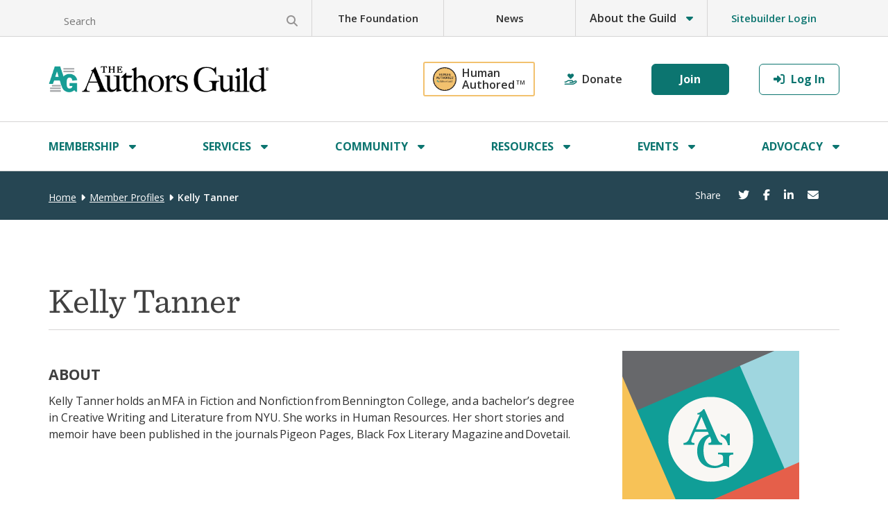

--- FILE ---
content_type: text/html; charset=utf-8
request_url: https://go.authorsguild.org/members/3515
body_size: 43208
content:
<!DOCTYPE html>
<html lang='en-US'>
<head>
<meta charset='utf-8'>
<title>Profile - Kelly  Tanner - The Authors Guild</title>
<meta name='description'>
<meta name='keywords'>
<link rel="stylesheet" href="//cloud.typography.com/6617492/7053432/css/fonts.css" media="screen" />
<link rel="stylesheet" href="https://go.authorsguild.org/assets/site/application-698b42c915217dd633c56d773f3dc9369ec8a246d0ef975275798a2a601571e8.css" media="all" />
<script src="https://go.authorsguild.org/assets/site/application-de1b344dbbff62da7e2cce49b43053d8fb6b80e8f77d7bc1e495b0724b374644.js"></script>
<meta name="csrf-param" content="authenticity_token" />
<meta name="csrf-token" content="DjuzGrifEyKy0lzXlvT-VAP789OTOWs8-8y2y1MCCt4ppq6ti8QilcIfKj60493H-FAPTzc3PDVvVf1OQMI0eA" />
<script src="//use.typekit.net/uol8oag.js"></script>
<meta content='width=device-width, initial-scale=1' name='viewport'>
<script async='' await='' src='https://www.googletagmanager.com/gtag/js?id=UA-4560373-2'></script>
<script>
  window.dataLayer = window.dataLayer || [];
  function gtag(){dataLayer.push(arguments);}
  gtag('js', new Date());  
  gtag('config', 'UA-4560373-2');
</script>
<script async='' src='https://www.googletagmanager.com/gtag/js?id=G-EWNVVVK1M3'></script>
<script>
  window.dataLayer = window.dataLayer || [];
  function gtag(){dataLayer.push(arguments);}
  gtag('js', new Date());
  
  gtag('config', 'G-EWNVVVK1M3');
</script>

<script src="https://js.stripe.com/v3/"></script>
<script>
try{Typekit.load({ async: true });}catch(e){}
</script>
<script crossorigin='anonymous' src='https://kit.fontawesome.com/ca428e1035.js'>
<script src='/tinymce/js/tinymce/tinymce.min.js'></script>
<script async='' src='https://js.sitesearch360.com/plugin/bundle/2098.js'></script>

<script src='/tinymce/js/tinymce/tinymce.min.js'></script>
<script src='https://cdn.veriff.me/sdk/js/1.5/veriff.min.js'></script>
<script src='https://cdn.veriff.me/incontext/js/v2.4.0/veriff.js'></script>
</head>
<body class='member_detail'>
<header>
<div class='header'>
<div class='header-open-container about' style='display: none;'>
<div class='nav-open-wrapper small'>
<div class='page-container'>
<div class='nav-open-title'>
<a href="https://authorsguild.org/about/">Who We Are</a>
</div>
<div class='nav-open-title'>
<a href="https://authorsguild.org/about/principles/">Our Principles</a>
</div>
<div class='nav-open-title'>
<a href="https://authorsguild.org/about/team/">Our Team</a>
</div>
<div class='nav-open-title'>
<a href="https://authorsguild.org/about/sister-organizations/">Sister Organizations</a>
</div>
<div class='nav-open-title'>
<a href="https://authorsguild.org/contact/">Contact Us</a>
</div>

</div>
</div>
</div>

<style>
  .searching {
    border: 1px solid #0C7570;
    background-color: #0C7570;
    color: #FFFFFF;
    border-radius: 6px;
    font-family: 'Open Sans', sans-serif;
    font-size: 16px;
    font-weight: bold;
    letter-spacing: 0;
    line-height: 22px;
    text-align: center;
    cursor: pointer;
    padding: 8px 20px
  }
  
  .searching:hover {
    border: 1px solid #0C7570;
    background-color: #FFFFFF;
    border-radius: 6px;
    text-decoration: none;
    color: #0C7570;
  }
  
  .searching:focus,.searching:active {
    height: 52px;
    border: 2px solid #0C7570;
    border-radius: 9px;
    background-color: #FFFFFF;
    color: #0C7570;
    text-decoration: underline
  }
</style>
<div class='header-bar-container'>
<div class='page-container'>
<div class='header-bar-wrapper'>
<div class='item search'>
<form class='ag_search_form' data-ss360='true' role='search'>
<input class='search-input-box' placeholder='Search' type='search'>
<button name="button" type="submit" class="search-glass" aria-label="magnifying glass"><div class='i fa fa-solid fa-search'></div>
</button></form>
</div>
<div class='item'>
<a class="reverse header-bar-link" href="https://authorsguild.org/foundation/">The Foundation</a>
</div>
<div class='item'>
<a class="reverse header-bar-link" href="https://authorsguild.org/news/">News</a>
</div>
<div class='item nav-item' id='about'>
About the Guild
<div class='i fa fa-solid fa-caret-down'></div>
</div>
<div class='item item-last'>
<a class="reverse header-bar-link sitebuilder-link" href="/logins/new">Sitebuilder Login</a>
</div>
</div>
</div>
</div>
<div class='header-bar-main-container'>
<div class='page-container'>
<div class='header-bar-main-wrapper'>
<div class='logo'>
<a href="https://authorsguild.org/"><img alt="The Authors Guild Logo" src="https://go.authorsguild.org/assets/ag-logo-4378cf7807b9ebbb0130468dee1bffcfb72713b8cfc1af0c90212b64cb873feb.png" /></a>
</div>
<div class='right-nav'>
<div class='item-1'>
<a class="reverse header-bar-link" href="https://authorsguild.org/human"><div class='human-authored-block'>
<img alt="Human Authored Certification Mark" class="human-authored-nav-logo" src="https://go.authorsguild.org/assets/human-authored-logo/ha-yellow-black-cfee3f2d26b3ecb16101deb3e4d446b015912582cc3a5c25da44cce18e7a4427.png" />
<div class='human-authored-text'>
Human <br /> Authored
<sup>
TM
</sup>
</div>
</div>
</a></div>
<div class='item-2'>
<div class='i far far fa-hand-holding-heart'></div>
<a class="reverse header-bar-link" href="https://authorsguild.org/foundation/donate/">Donate</a>
</div>
<div class='item button-1'>
<a href="/join/"><button name="button" type="submit" class="btn btn-join">Join</button>
</a></div>
<div class='item'>
<a href="/logins/new"><button name="button" type="submit" class="btn btn-secondary"><div class='i fa fa-solid fa-sign-in-alt'></div>
Log In
</button></a></div>
</div>
</div>
</div>
</div>

<div class='nav-container'>
<div class='page-container'>
<div class='nav-wrapper'>
<div class='nav-item main-bar' id='membership'>
Membership
<div class='i fa fa-solid fa-caret-down'></div>
</div>
<div class='nav-item main-bar' id='services'>
Services
<div class='i fa fa-solid fa-caret-down'></div>
</div>
<div class='nav-item main-bar' id='community'>
Community
<div class='i fa fa-solid fa-caret-down'></div>
</div>
<div class='nav-item main-bar' id='resources'>
Resources
<div class='i fa fa-solid fa-caret-down'></div>
</div>
<div class='nav-item main-bar' id='events'>
Events
<div class='i fa fa-solid fa-caret-down'></div>
</div>
<div class='nav-item main-bar' id='advocacy'>
Advocacy
<div class='i fa fa-solid fa-caret-down'></div>
</div>
</div>
</div>
</div>

<div class='nav-open-container membership' style='display:none;'>
<div class='nav-open-wrapper small align-left'>
<div class='page-container'>
<div class='nav-open-title'>
<a href="https://authorsguild.org/membership">About Membership</a>
</div>
<div class='nav-open-title'>
<a href="/join">Join the Authors Guild</a>
</div>
<div class='nav-open-title'>
<a href="/dues/pay/">Renew Membership / Rejoin the Guild</a>
</div>
<div class='nav-open-title'>
<a href="https://authorsguild.org/membership/faq/">Membership FAQ</a>
</div>
<div class='nav-open-title'>
<a href="https://authorsguild.org/member-code-of-conduct/">Member Code of Conduct</a>
</div>

</div>
</div>
</div>

<div class='nav-open-container services' style='display:none;'>
<div class='nav-open-wrapper'>
<div class='page-container'>
<div class='nav-open-item-wrapper'>
<div class='nav-menu-complex-wrapper'>
<div class='nav-open-title'>
<a href="https://authorsguild.org/legal-services">Legal Services</a>
</div>
<div class='hr'></div>
<div class='nav-open-link'>
<a href="https://authorsguild.org/legal-services/contract-reviews/">Contract Reviews</a>
</div>
<div class='nav-open-link'>
<a href="https://authorsguild.org/legal-services/copyright-advice/">Copyright Advice</a>
</div>
<div class='nav-open-link'>
<a href="https://authorsguild.org/legal-services/dispute-intervention">Dispute Intervention</a>
</div>
<div class='nav-open-link'>
<a href="/account/legal_help">Request Legal Help</a>
</div>
</div>
<div class='nav-menu-complex-wrapper'>
<div class='nav-open-title'>
<a href="https://authorsguild.org/web-services/">Website Services</a>
</div>
<div class='hr'></div>
<div class='nav-open-link'>
<a href="https://authorsguild.org/web-services/site-builder/">Website-Building Software</a>
</div>
<div class='nav-open-link'>
<a href="https://authorsguild.org/web-services/site-express/">Free Website-Building Service</a>
</div>
<div class='nav-open-link'>
<a href="https://authorsguild.org/web-services/domain-registration/">Domain Name Registration</a>
</div>
<div class='nav-open-link'>
<a href="https://authorsguild.org/web-services/custom-email/">Custom Email</a>
</div>
</div>
<div class='nav-menu-complex-wrapper'>
<div class='nav-open-title'>
<a href="https://authorsguild.org/insurance-and-discounts/">Insurance &amp; Discounts</a>
</div>
<div class='hr'></div>
<div class='nav-open-link'>
<a href="https://authorsguild.org/insurance-and-discounts/member-discounts/">Member Discounts &amp; Offers</a>
</div>
<div class='nav-open-link'>
<a href="https://authorsguild.org/insurance-and-discounts/media-liability-insurance/">Media Liability Insurance</a>
</div>
<div class='nav-open-link'>
<a href="https://authorsguild.org/insurance-and-discounts/health-insurance/">Health &amp; Supplemental Insurance</a>
</div>
</div>
<div class='nav-menu-complex-wrapper'>
<div class='nav-open-title'>
<a href="https://authorsguild.org/press-cards/">Press Cards</a>
</div>
</div>
</div>

</div>
</div>
</div>

<div class='nav-open-container community' style='display:none;'>
<div class='nav-open-wrapper small align-left'>
<div class='page-container'>
<div class='nav-open-title'>
<a href="https://community.authorsguild.org/home">Discussion Forum</a>
</div>
<div class='nav-open-title'>
<a href="https://authorsguild.org/regional-chapters/">Regional Chapters</a>
</div>
<div class='nav-open-title'>
<a href="/marketplace">Writers Marketplace</a>
</div>
<div class='nav-open-title'>
<a href="/members">Member Profiles</a>
</div>
<div class='nav-open-title'>
<a href="https://authorsguild.org/member-spotlights/">Member Spotlights</a>
</div>
<div class='nav-open-title'>
<a href="https://authorsguild.org/member-awards-achievements/">Member Awards</a>
</div>
<div class='nav-open-title'>
<a href="https://authorsguild.org/new-books-by-members/">New Books by Members</a>
</div>

</div>
</div>
</div>

<div class='nav-open-container resources' style='display:none;'>
<div class='nav-open-wrapper'>
<div class='page-container'>
<div class='nav-open-item-wrapper'>
<div class='nav-menu-complex-wrapper'>
<div class='nav-open-title'>
<a href="https://authorsguild.org/resources/?sort=date-DESC&amp;topic[]=legal-resources">Legal Resources</a>
</div>
<div class='hr'></div>
<div class='nav-open-link'>
<a href="https://authorsguild.org/resources/?sort=date-DESC&amp;topic[]=contracts">Contracts</a>
</div>
<div class='nav-open-link'>
<a href="https://authorsguild.org/resources/?sort=date-DESC&amp;topic[]=copyright">Copyright</a>
</div>
<div class='nav-open-link'>
<a href="https://authorsguild.org/resources/?sort=date-DESC&amp;topic[]=publishing-scams">Avoiding Publishing Scams</a>
</div>
<div class='nav-open-link'>
<a href="https://authorsguild.org/resources/?sort=date-DESC&amp;topic[]=legal-resources">All Legal Resources</a>
</div>
</div>
<div class='nav-menu-complex-wrapper'>
<div class='nav-open-title'>
<a href="https://authorsguild.org/resources/?sort=date-DESC&amp;resource_type[]=event-recording">Webinars &amp; Events</a>
</div>
<div class='hr'></div>
<div class='nav-open-link'>
<a href="https://authorsguild.org/resources/?sort=date-DESC&amp;event_series[]=business-bootcamps">Business Bootcamps for Writers</a>
</div>
<div class='nav-open-link'>
<a href="https://authorsguild.org/resources/?sort=date-DESC&amp;event_series[]=money-matters">Money Matters</a>
</div>
<div class='nav-open-link'>
<a href="https://authorsguild.org/resources/launchpad-book-marketing-and-publicity/">Launchpad Marketing &amp; Publicity</a>
</div>
<div class='nav-open-link'>
<a href="https://authorsguild.org/resources/?sort=date-DESC&amp;resource_type[]=event-recording">All Webinars &amp; Events</a>
</div>
</div>
<div class='nav-menu-complex-wrapper'>
<div class='nav-open-title'>
<a href="https://authorsguild.org/resources">More Resources</a>
</div>
<div class='hr'></div>
<div class='nav-open-link'>
<a href="https://authorsguild.org/contests/">Contests</a>
</div>
<div class='nav-open-link'>
<a href="https://authorsguild.org/bulletin/">The Bulletin</a>
</div>
<div class='nav-open-link'>
<a href="https://authorsguild.org/resources">All Resources</a>
</div>
</div>
</div>

</div>
</div>
</div>

<div class='nav-open-container events' style='display:none;'>
<div class='nav-open-wrapper'>
<div class='page-container'>
<div class='nav-open-item-wrapper'>
<div class='nav-menu-complex-wrapper'>
<div class='nav-open-title'>
<a href="https://authorsguild.org/events">Flagship Events</a>
</div>
<div class='hr'></div>
<div class='nav-open-link'>
<a href="https://authorsguild.org/gala">Authors Guild Foundation Gala</a>
</div>
<div class='nav-open-link'>
<a href="https://authorsguild.org/wit-festival">WIT Festival</a>
</div>
</div>
<div class='nav-menu-complex-wrapper'>
<div class='nav-open-title'>
<a href="https://authorsguild.org/events/?sort=ASC&amp;event_type%5B%5D=ag-educational-events&amp;event_type%5B%5D=ag-literary-events&amp;event_type%5B%5D=ag-partner-events#resources-filter">Guild Events</a>
</div>
<div class='hr'></div>
<div class='nav-open-link'>
<a href="https://authorsguild.org/events/?sort=ASC&amp;event_type%5B%5D=ag-educational-events#resources-filter">Educational Programs</a>
</div>
<div class='nav-open-link'>
<a href="https://authorsguild.org/events/?sort=ASC&amp;event_type%5B%5D=ag-literary-events#resources-filter">Literary Programs</a>
</div>
<div class='nav-open-link'>
<a href="https://authorsguild.org/resources/?sort=date-DESC&amp;resource_type%5B%5D=event-recording#resources-filter">Past Events</a>
</div>
</div>
<div class='nav-menu-complex-wrapper'>
<div class='nav-open-title'>
<a href="https://authorsguild.org/events">More Events</a>
</div>
<div class='hr'></div>
<div class='nav-open-link'>
<a href="https://authorsguild.org/events/?sort=ASC&amp;event_type%5B%5D=regional-chapter">Chapter Events</a>
</div>
<div class='nav-open-link'>
<a href="https://authorsguild.org/events/?sort=ASC&amp;event_type%5B%5D=member-contributed">Member Events</a>
</div>
<div class='nav-open-link'>
<a href="https://authorsguild.org/events/submit-event/">Submit an Event</a>
</div>
</div>
</div>

</div>
</div>
</div>

<div class='nav-open-container advocacy' style='display:none;'>
<div class='nav-open-wrapper small align-right'>
<div class='page-container'>
<div class='nav-open-title'>
<a href="https://authorsguild.org/advocacy/">Where We Stand</a>
</div>
<div class='nav-open-title'>
<a href="https://authorsguild.org/advocacy/success-stories/">Accomplishments</a>
</div>
<div class='nav-open-title'>
<a href="https://authorsguild.org/advocacy/letters-and-briefs/">Letters &amp; Briefs</a>
</div>

</div>
</div>
</div>

</div>
<div class='header-mobile'>
<div class='header-container'>
<div class='header-wrapper'>
<div class='burger'>
<div class='closed'>
<div class='i far far fa-bars'></div>
</div>
<div class='open' style='display:none;'>
<div class='i far far fa-times'></div>
</div>
</div>
<div class='logo'>
<a href="https://authorsguild.org/"><img alt="The Authors Guild Logo" src="https://go.authorsguild.org/assets/ag-logo-4378cf7807b9ebbb0130468dee1bffcfb72713b8cfc1af0c90212b64cb873feb.png" /></a>
</div>
<div class='search'>
<div class='i fa fa-solid fa-search'></div>
</div>
</div>
</div>
<div class='search-mobile' style='display:none;'>
<form class='ag_search_form' data-ss360='true' role='search'>
<input class='search-input-box' placeholder='Search by keyword' type='search'>
<button name="button" type="submit" class="btn search search-button"><div class='i fa fa-solid fa-search'></div>
Submit
</button></input>
</form>
</div>

<div class='nav-mobile' style='display:none;'>
<div class='group-1-container'>
<div class='group-1-wrapper'>
<div class='page-container'>
<div class='item button-1'>
<a href="https://authorsguild.org/join/"><button name="button" type="submit" class="btn w100">Join</button>
</a></div>
<div class='item button-2'>
<a href="/logins/new"><button name="button" type="submit" class="btn btn-secondary w100"><div class='i fa fa-solid fa-sign-in-alt'></div>
Login
</button></a></div>
<div class='item button-3'>
<a href="https://go.authorsguild.org/account&#39;"><button name="button" type="submit" class="btn w100"><div class='i fas fas fa-user-circle'></div>
My Account
</button></a></div>
<div class='item-1-a'>
<a class="reverse nav-mobile-1" href="/logouts/new">Log Out</a>
</div>
<div class='left-align'>
<div class='item-1'>
<a class="reverse nav-mobile-1" href="https://authorsguild.org/human"><div class='human-authored-block'>
<img alt="Human Authored Certification Mark" class="human-authored-nav-logo-mobile" src="https://go.authorsguild.org/assets/human-authored-logo/ha-yellow-black-cfee3f2d26b3ecb16101deb3e4d446b015912582cc3a5c25da44cce18e7a4427.png" />
<div class='human-authored-text'>
Human Authored
<sup>
TM
</sup>
</div>
</div>
</a></div>
<div class='item-2'>
<div class='i far far fa-hand-holding-heart'></div>
<a class="reverse nav-mobile-1" href="https://authorsguild.org/foundation/donate/">Donate</a>
</div>
</div>
</div>
</div>
</div>
<div class='group-2-container'>
<div class='group-2-wrapper'>
<div class='nav-item main-bar' id='membership-mobile'>
<div class='page-container'>
<div class='name mobile-subnav-heading'>
Membership
</div>
<div class='arrow'>
<div class='i fa fa-solid fa-caret-right'></div>
</div>
</div>
</div>
<div class='nav-item main-bar' id='services-mobile'>
<div class='page-container'>
<div class='name mobile-subnav-heading'>
Services
</div>
<div class='arrow'>
<div class='i fa fa-solid fa-caret-right'></div>
</div>
</div>
</div>
<div class='nav-item main-bar' id='community-mobile'>
<div class='page-container'>
<div class='name mobile-subnav-heading'>
Community
</div>
<div class='arrow'>
<div class='i fa fa-solid fa-caret-right'></div>
</div>
</div>
</div>
<div class='nav-item main-bar' id='resources-mobile'>
<div class='page-container'>
<div class='name mobile-subnav-heading'>
Resources
</div>
<div class='arrow'>
<div class='i fa fa-solid fa-caret-right'></div>
</div>
</div>
</div>
<div class='nav-item main-bar' id='events-mobile'>
<div class='page-container'>
<div class='name mobile-subnav-heading'>
Events
</div>
<div class='arrow'>
<div class='i fa fa-solid fa-caret-right'></div>
</div>
</div>
</div>
<div class='nav-item main-bar' id='advocacy-mobile'>
<div class='page-container'>
<div class='name mobile-subnav-heading'>
Advocacy
</div>
<div class='arrow'>
<div class='i fa fa-solid fa-caret-right'></div>
</div>
</div>
</div>
</div>
</div>
<div class='group-3-container'>
<div class='group-3-wrapper'>
<div class='page-container'>
<div class='item'>
<a class="reverse nav-mobile-1" href="https://authorsguild.org/foundation/">The Foundation</a>
</div>
<div class='item'>
<a class="reverse nav-mobile-1" href="https://authorsguild.org/news/">News</a>
</div>
<div class='item nav-mobile-1'>
About the Guild
<div class='i fa fa-solid fa-caret-down'></div>
</div>
<div class='item sub-nav-mobile-1' style='display:none;'>
<div class='nav-open-title'>
<a href="https://authorsguild.org/about/">Who We Are</a>
</div>
<div class='nav-open-title'>
<a href="https://authorsguild.org/about/principles/">Our Principles</a>
</div>
<div class='nav-open-title'>
<a href="https://authorsguild.org/about/team/">Our Team</a>
</div>
<div class='nav-open-title'>
<a href="https://authorsguild.org/about/sister-organizations/">Sister Organizations</a>
</div>
<div class='nav-open-title'>
<a href="https://authorsguild.org/contact/">Contact Us</a>
</div>

</div>
<div class='item'>
<a class="reverse nav-mobile-1 sitebuilder-link" href="/logins/new">Sitebuilder Login</a>
</div>
</div>
</div>
</div>
</div>

<div class='nav-mobile-subnav membership-mobile' style='display:none;'>
<div class='nav-mobile-subnav-wrapper simple'>
<div class='page-container'>
<div class='back-arrow-container'>
<div class='back-arrow'>
<div class='i far far fa-arrow-left'></div>
</div>
<div class='back-nav-title'>
<div class='nav-back-link'>Membership</div>
</div>
</div>
</div>
<div class='hr'></div>
<div class='page-container'>
<div class='nav-open-item-wrapper'>
<div class='nav-open-title'>
<a href="https://authorsguild.org/membership">About Membership</a>
</div>
<div class='nav-open-title'>
<a href="/join">Join the Authors Guild</a>
</div>
<div class='nav-open-title'>
<a href="/dues/pay/">Renew Membership / Rejoin the Guild</a>
</div>
<div class='nav-open-title'>
<a href="https://authorsguild.org/membership/faq/">Membership FAQ</a>
</div>
<div class='nav-open-title'>
<a href="https://authorsguild.org/member-code-of-conduct/">Member Code of Conduct</a>
</div>

</div>
</div>
</div>
</div>

<div class='nav-mobile-subnav services-mobile' style='display:none;'>
<div class='nav-mobile-subnav-wrapper'>
<div class='page-container'>
<div class='back-arrow-container'>
<div class='back-arrow'>
<div class='i far far fa-arrow-left'></div>
</div>
<div class='back-nav-title'>
<div class='nav-back-link'>Services</div>
</div>
</div>
<div class='nav-open-item-wrapper'>
<div class='nav-menu-complex-wrapper'>
<div class='nav-open-title'>
<a href="https://authorsguild.org/legal-services">Legal Services</a>
</div>
<div class='hr'></div>
<div class='nav-open-link'>
<a href="https://authorsguild.org/legal-services/contract-reviews/">Contract Reviews</a>
</div>
<div class='nav-open-link'>
<a href="https://authorsguild.org/legal-services/copyright-advice/">Copyright Advice</a>
</div>
<div class='nav-open-link'>
<a href="https://authorsguild.org/legal-services/dispute-intervention">Dispute Intervention</a>
</div>
<div class='nav-open-link'>
<a href="/account/legal_help">Request Legal Help</a>
</div>
</div>
<div class='nav-menu-complex-wrapper'>
<div class='nav-open-title'>
<a href="https://authorsguild.org/web-services/">Website Services</a>
</div>
<div class='hr'></div>
<div class='nav-open-link'>
<a href="https://authorsguild.org/web-services/site-builder/">Website-Building Software</a>
</div>
<div class='nav-open-link'>
<a href="https://authorsguild.org/web-services/site-express/">Free Website-Building Service</a>
</div>
<div class='nav-open-link'>
<a href="https://authorsguild.org/web-services/domain-registration/">Domain Name Registration</a>
</div>
<div class='nav-open-link'>
<a href="https://authorsguild.org/web-services/custom-email/">Custom Email</a>
</div>
</div>
<div class='nav-menu-complex-wrapper'>
<div class='nav-open-title'>
<a href="https://authorsguild.org/insurance-and-discounts/">Insurance &amp; Discounts</a>
</div>
<div class='hr'></div>
<div class='nav-open-link'>
<a href="https://authorsguild.org/insurance-and-discounts/member-discounts/">Member Discounts &amp; Offers</a>
</div>
<div class='nav-open-link'>
<a href="https://authorsguild.org/insurance-and-discounts/media-liability-insurance/">Media Liability Insurance</a>
</div>
<div class='nav-open-link'>
<a href="https://authorsguild.org/insurance-and-discounts/health-insurance/">Health &amp; Supplemental Insurance</a>
</div>
</div>
<div class='nav-menu-complex-wrapper'>
<div class='nav-open-title'>
<a href="https://authorsguild.org/press-cards/">Press Cards</a>
</div>
</div>
</div>

</div>
</div>
</div>

<div class='nav-mobile-subnav community-mobile' style='display:none;'>
<div class='nav-mobile-subnav-wrapper simple'>
<div class='page-container'>
<div class='back-arrow-container'>
<div class='back-arrow'>
<div class='i far far fa-arrow-left'></div>
</div>
<div class='back-nav-title'>
<div class='nav-back-link'>Community</div>
</div>
</div>
<div class='nav-open-title'>
<a href="https://community.authorsguild.org/home">Discussion Forum</a>
</div>
<div class='nav-open-title'>
<a href="https://authorsguild.org/regional-chapters/">Regional Chapters</a>
</div>
<div class='nav-open-title'>
<a href="/marketplace">Writers Marketplace</a>
</div>
<div class='nav-open-title'>
<a href="/members">Member Profiles</a>
</div>
<div class='nav-open-title'>
<a href="https://authorsguild.org/member-spotlights/">Member Spotlights</a>
</div>
<div class='nav-open-title'>
<a href="https://authorsguild.org/member-awards-achievements/">Member Awards</a>
</div>
<div class='nav-open-title'>
<a href="https://authorsguild.org/new-books-by-members/">New Books by Members</a>
</div>

</div>
</div>
</div>

<div class='nav-mobile-subnav resources-mobile' style='display:none;'>
<div class='nav-mobile-subnav-wrapper'>
<div class='page-container'>
<div class='back-arrow-container'>
<div class='back-arrow'>
<div class='i far far fa-arrow-left'></div>
</div>
<div class='back-nav-title'>
<div class='nav-back-link'>Resources</div>
</div>
</div>
<div class='nav-open-item-wrapper'>
<div class='nav-menu-complex-wrapper'>
<div class='nav-open-title'>
<a href="https://authorsguild.org/resources/?sort=date-DESC&amp;topic[]=legal-resources">Legal Resources</a>
</div>
<div class='hr'></div>
<div class='nav-open-link'>
<a href="https://authorsguild.org/resources/?sort=date-DESC&amp;topic[]=contracts">Contracts</a>
</div>
<div class='nav-open-link'>
<a href="https://authorsguild.org/resources/?sort=date-DESC&amp;topic[]=copyright">Copyright</a>
</div>
<div class='nav-open-link'>
<a href="https://authorsguild.org/resources/?sort=date-DESC&amp;topic[]=publishing-scams">Avoiding Publishing Scams</a>
</div>
<div class='nav-open-link'>
<a href="https://authorsguild.org/resources/?sort=date-DESC&amp;topic[]=legal-resources">All Legal Resources</a>
</div>
</div>
<div class='nav-menu-complex-wrapper'>
<div class='nav-open-title'>
<a href="https://authorsguild.org/resources/?sort=date-DESC&amp;resource_type[]=event-recording">Webinars &amp; Events</a>
</div>
<div class='hr'></div>
<div class='nav-open-link'>
<a href="https://authorsguild.org/resources/?sort=date-DESC&amp;event_series[]=business-bootcamps">Business Bootcamps for Writers</a>
</div>
<div class='nav-open-link'>
<a href="https://authorsguild.org/resources/?sort=date-DESC&amp;event_series[]=money-matters">Money Matters</a>
</div>
<div class='nav-open-link'>
<a href="https://authorsguild.org/resources/launchpad-book-marketing-and-publicity/">Launchpad Marketing &amp; Publicity</a>
</div>
<div class='nav-open-link'>
<a href="https://authorsguild.org/resources/?sort=date-DESC&amp;resource_type[]=event-recording">All Webinars &amp; Events</a>
</div>
</div>
<div class='nav-menu-complex-wrapper'>
<div class='nav-open-title'>
<a href="https://authorsguild.org/resources">More Resources</a>
</div>
<div class='hr'></div>
<div class='nav-open-link'>
<a href="https://authorsguild.org/contests/">Contests</a>
</div>
<div class='nav-open-link'>
<a href="https://authorsguild.org/bulletin/">The Bulletin</a>
</div>
<div class='nav-open-link'>
<a href="https://authorsguild.org/resources">All Resources</a>
</div>
</div>
</div>

</div>
</div>
</div>

<div class='nav-mobile-subnav events-mobile' style='display:none;'>
<div class='nav-mobile-subnav-wrapper'>
<div class='page-container'>
<div class='back-arrow-container'>
<div class='back-arrow'>
<div class='i far far fa-arrow-left'></div>
</div>
<div class='back-nav-title'>
<div class='nav-back-link'>Events</div>
</div>
</div>
<div class='nav-open-item-wrapper'>
<div class='nav-menu-complex-wrapper'>
<div class='nav-open-title'>
<a href="https://authorsguild.org/events">Flagship Events</a>
</div>
<div class='hr'></div>
<div class='nav-open-link'>
<a href="https://authorsguild.org/gala">Authors Guild Foundation Gala</a>
</div>
<div class='nav-open-link'>
<a href="https://authorsguild.org/wit-festival">WIT Festival</a>
</div>
</div>
<div class='nav-menu-complex-wrapper'>
<div class='nav-open-title'>
<a href="https://authorsguild.org/events/?sort=ASC&amp;event_type%5B%5D=ag-educational-events&amp;event_type%5B%5D=ag-literary-events&amp;event_type%5B%5D=ag-partner-events#resources-filter">Guild Events</a>
</div>
<div class='hr'></div>
<div class='nav-open-link'>
<a href="https://authorsguild.org/events/?sort=ASC&amp;event_type%5B%5D=ag-educational-events#resources-filter">Educational Programs</a>
</div>
<div class='nav-open-link'>
<a href="https://authorsguild.org/events/?sort=ASC&amp;event_type%5B%5D=ag-literary-events#resources-filter">Literary Programs</a>
</div>
<div class='nav-open-link'>
<a href="https://authorsguild.org/resources/?sort=date-DESC&amp;resource_type%5B%5D=event-recording#resources-filter">Past Events</a>
</div>
</div>
<div class='nav-menu-complex-wrapper'>
<div class='nav-open-title'>
<a href="https://authorsguild.org/events">More Events</a>
</div>
<div class='hr'></div>
<div class='nav-open-link'>
<a href="https://authorsguild.org/events/?sort=ASC&amp;event_type%5B%5D=regional-chapter">Chapter Events</a>
</div>
<div class='nav-open-link'>
<a href="https://authorsguild.org/events/?sort=ASC&amp;event_type%5B%5D=member-contributed">Member Events</a>
</div>
<div class='nav-open-link'>
<a href="https://authorsguild.org/events/submit-event/">Submit an Event</a>
</div>
</div>
</div>

</div>
</div>
</div>

<div class='nav-mobile-subnav advocacy-mobile' style='display:none;'>
<div class='nav-mobile-subnav-wrapper simple'>
<div class='page-container'>
<div class='back-arrow-container'>
<div class='back-arrow'>
<div class='i far far fa-arrow-left'></div>
</div>
<div class='back-nav-title'>
<div class='nav-back-link'>Advocacy</div>
</div>
</div>
<div class='nav-open-item-wrapper'>
<div class='nav-open-title'>
<a href="https://authorsguild.org/advocacy/">Where We Stand</a>
</div>
<div class='nav-open-title'>
<a href="https://authorsguild.org/advocacy/success-stories/">Accomplishments</a>
</div>
<div class='nav-open-title'>
<a href="https://authorsguild.org/advocacy/letters-and-briefs/">Letters &amp; Briefs</a>
</div>

</div>
</div>
</div>
</div>

</div>
</header>
<main>
<div class='alerts'>
<div class='page-container'>
<div id='breadcrumb-nav'>
<p id='breadcrumbs'><a href="https://authorsguild.org/">Home</a><i class="fas fa-caret-right"></i><a href="/members">Member Profiles</a><i class="fas fa-caret-right"></i><span class='breadcrumb_last'>Kelly  Tanner</span>
</p>
</div>
</div>
<div id='member-profile-detail'>
<div class='blue-header-box-container'>
<div class='page-container'>
<div class='blue-header-box-wrapper'></div>
<div id='share-nav'>
<div class='share-nav-wrapper'>
<div class='text'>
Share
</div>
<div class='icon'>
<a target="_blank" href="https://twitter.com/intent/tweet?text=Kelly%20%20Tanner&amp;url=https%3A%2F%2Fgo.authorsguild.org%2Fmembers%2F3515"><div class='i fab fa-twitter'></div>
</a></div>
<div class='icon'>
<a target="_blank" href="https://www.facebook.com/dialog/share?app_id=203160204257280&amp;display=popup&amp;redirect_uri=https%3A%2F%2Fgo.authorsguild.org%2Fmembers%2F3515&amp;href=https%3A%2F%2Fgo.authorsguild.org%2Fmembers%2F3515"><div class='i fab fa-facebook-f'></div>
</a></div>
<div class='icon'>
<a target="_blank" href="https://www.linkedin.com/sharing/share-offsite/?https%3A%2F%2Fgo.authorsguild.org%2Fmembers%2F3515"><div class='i fab fa-linkedin-in'></div>
</a></div>
<div class='icon'>
<a href="mailto:?subject=Kelly%20%20Tanner&amp;body=https%3A%2F%2Fgo.authorsguild.org%2Fmembers%2F3515"><div class='i fas fas fa-envelope'></div>
</a></div>
</div>
</div>

</div>
</div>
<div class='page-container'>
<div class='title-bar'>
<div class='h1 page-title'>Kelly  Tanner</div>
<div class='edit-profile-link'>
</div>
</div>
<div class='profile'>
<div class='main-content'>
<h2>About</h2>
<div class='bio-text'>
<p>Kelly Tanner holds an MFA in Fiction and Nonfiction from Bennington College, and a bachelor’s degree in Creative Writing and Literature from NYU. She works in Human Resources. Her short stories and memoir have been published in the journals Pigeon Pages, Black Fox Literary Magazine and Dovetail. </p>
</div>
</div>
<div class='sidebar'>
<div class='profile-image'>
<img class="profile-pic" src="https://go.authorsguild.org/assets/member-directory-default-74039a6e33dd51f9ec1341df8c4bae704998aa4eab0d17aa15e7d18a9bb2acf3.png" />
</div>
<div class='contact-author'>
<a href="/members/3515/member_profile_messages"><button name="button" type="submit" class="btn btn-large">Contact
</button></a></div>
<div class='details'>
<div class='h2'>Details</div>
<div class='detail websites'>
<h3>Website</h3>
<div class='div'>
<div class='div'>
<a target="_blank" class="reverse" href="http://kellytannerwrites.com">My Website</a>
</div>
</div>
</div>
<div class='hr'></div>
<div class='detail'>
<h3>Location</h3>
<p>Raleigh, NY</p>
</div>
<div class='hr'></div>
<div class='detail contact'>
<h3>Social</h3>
<div class='div'>








<li>
<a target="_blank" class="reverse" href="https://x.com/@thatkellytanner"><svg style='border: none; outline: none;' viewBox='0 0 512 512' width='17px' xmlns='http://www.w3.org/2000/svg'>
<path d='M389.2 48h70.6L305.6 224.2 487 464H345L233.7 318.6 106.5 464H35.8L200.7 275.5 26.8 48H172.4L272.9 180.9 389.2 48zM364.4 421.8h39.1L151.1 88h-42L364.4 421.8z' fill='#0C7570'></path>
</svg>
@thatkellytanner
</a></li>

</div>
</div>
<div class='hr'></div>
<div class='detail'>
<h3>Category</h3>
<p>Fiction &amp; Literature, General Non-Fiction, Essays</p>
</div>
</div>

</div>
</div>
</div>
</div>


</div>
</main>
<footer>
<div class='page-footer'>
<div class='footer-login-container'>
<div class='page-container'>
<div class='footer-login-wrapper'>
<div class='footer-login-col login-button-wrapper'>
<div class='login-button'>
<a href="/logins/new"><button name="button" type="submit" class="btn">Member Login</button>
</a></div>
<div class='login-button'>
<a href="/logins/new"><button name="button" type="submit" class="btn btn-outline-dark-background">Sitebuilder Login</button>
</a></div>
</div>
<div class='footer-social-col'>
<a target="_blank" aria-label="twitter icon" href="https://twitter.com/AuthorsGuild"><div class='social-media-link'>
<i class='fa fa-brands fa-twitter'></i>
</div>
</a><a target="_blank" aria-label="facebook icon" href="https://www.facebook.com/AuthorsGuild"><div class='social-media-link'>
<i class='fa fa-brands fa-facebook-f'></i>
</div>
</a><a target="_blank" aria-label="instagram icon" href="https://www.instagram.com/authorsguild/"><div class='social-media-link'>
<i class='fa fa-brands fa-instagram'></i>
</div>
</a></div>
</div>
</div>
</div>
<div class='page-container'>
<div class='footer-main-container'>
<div class='footer-main-wrapper'>
<div class='footer-col'>
<div class='footer-main-col-title'>
Membership & Services
</div>
<div class='footer-main-link'>
<a class="reverse" href="https://authorsguild.org/membership/">About Membership</a>
</div>
<div class='footer-main-link'>
<a class="reverse" href="https://authorsguild.org/legal-services/">Legal Services</a>
</div>
<div class='footer-main-link'>
<a class="reverse" href="https://authorsguild.org/web-services/">Web Services</a>
</div>
<div class='footer-main-link'>
<a href="/logins/new?next=/dues/information">Renew Membership</a>
</div>
<div class='footer-main-link'>
<a class="reverse" href="/members">Member Profiles</a>
</div>
<div class='footer-main-link'>
<a class="reverse" href="/marketplace">Marketplace</a>
</div>
<div class='footer-main-link'>
<a target="_blank" class="reverse" href="https://community.authorsguild.org/">Discussion Forum</a>
</div>
</div>
<div class='footer-col'>
<div class='footer-main-col-title'>
Learning
</div>
<div class='footer-main-link'>
<a class="reverse" href="https://authorsguild.org/resources">Resource Library</a>
</div>
<div class='footer-main-link'>
<a class="reverse" href="https://authorsguild.org/events">Upcoming Events</a>
</div>
<div class='footer-main-link'>
<a class="reverse" href="https://authorsguild.org/news">News</a>
</div>
<div class='footer-main-link'>
<a class="reverse" href="https://authorsguild.org/blog">Blog</a>
</div>
</div>
<div class='footer-col'>
<div class='footer-main-col-title'>
About
</div>
<div class='footer-main-link'>
<a class="reverse" href="https://authorsguild.org/about/">About the Guild</a>
</div>
<div class='footer-main-link'>
<a class="reverse" href="https://authorsguild.org/advocacy">Advocacy</a>
</div>
<div class='footer-main-link'>
<a class="reverse" href="https://authorsguild.org/contact/">Contact</a>
</div>
</div>
<div class='footer-col'>
<div class='footer-main-col-title'>
Newsletter Signup
</div>
<p>Receive important industry alerts, updates about our advocacy efforts, resources for your writing business, and more.</p>
<form action='//authorsguild.us10.list-manage.com/subscribe/post' id='mailchimp-form' method='POST'>
<input name='u' type='hidden' value='727ad03949c981c140a2bf125'>
<input name='id' type='hidden' value='if621cab0b8'>
<input id='MERGE0' name='MERGE0' placeholder='youremail@domain.com' type='text'>
<button class='btn' id='mc-embedded-subscribe' name='subscribe' type='submit' value='Submit'>
Submit
</button>
</form>
</div>
</div>
</div>
<div class='footer-bottom'>
<div class='div'>
&copy; Authors Guild. All Rights Reserved.
</div>
<div class='footer-bottom-link'>
<a target="_blank" class="reverse footer-main-link footer-bottom-link footer-bottom-link-hash" href="https://authorsguild.org/terms-of-use">Terms of Use</a>
<a target="_blank" class="reverse footer-main-link footer-bottom-link footer-bottom-link-hash" href="https://authorsguild.org/authors-guild-member-code-of-conduct/">Member Code of Conduct</a>
<a target="_blank" class="reverse footer-main-link footer-bottom-link footer-bottom-link-hash" href="https://authorsguild.org/privacy-policy">Privacy Policy</a>
<a target="_blank" class="reverse footer-main-link footer-bottom-link footer-bottom-link-hash" href="/member_websites">Search Index</a>
</div>
</div>
</div>
<div class='cookie-notice-dot-net'>
<div class='message-text-wrapper page-container'>
<div class='message-text'>
By continuing to browse or by clicking "Accept All Cookies," you agree to first- and third-party cookies being stored on your device to enhance functionality of our site and to help us analyze our site traffic.
</div>
<div class='message-x'>
<button class='btn btn-cookie' name='button'>
<i class='far far fa-check'></i>
Accept All Cookies
</button>
</div>
</div>
</div>
</div>
</footer>
</body>
<script>
  $ = jQuery;
  
  $.fn.positionOn = function(element, align, yOffset=0) {
    return this.each(function() {
      var target   = $(this);
      var position = element.position();
      var offset = element.offset();
  
      var x      = offset.left;
      var y      = position.top+yOffset;
  
      if(align == 'right') {
        x -= (target.outerWidth() - element.outerWidth());
      } else if(align == 'center') {
        x -= target.outerWidth() / 2 - element.outerWidth() / 2;
      }
  
      target.css({
        position: 'absolute',
        zIndex:   5000,
        top:      y,
        left:     x
      });
    });
  };
  
  $(function() {
    $( ".cookie-notice-dot-net .btn-cookie" ).click(function() {
      expDate = new Date;
      expDate.setTime(expDate.getTime() + 180 * 24 * 60 * 60 * 1000);     
      document.cookie = "cookie_notice_dismiss=true; expires=" + expDate.toUTCString() + "; path=/";
      $(".cookie-notice-dot-net").hide();
    });
  
    if (document.cookie.match(/^(.*;)?\s*cookie_notice_dismiss\s*=\s*[^;]+(.*)?$/)) {
      $(".cookie-notice-dot-net").hide();
    } else {
      $(".cookie-notice-dot-net").show();
    }
  
    //$('.nav-open-container.resources .nav-open-wrapper').css("left", "50%");
    //$('.nav-open-container.resources .nav-open-wrapper').positionOn($('#resources'))
  
  
    $('.header-bar-wrapper .nav-item').click(function(e) {
      e.stopImmediatePropagation();
      id = $(this).attr('id');
      $('.nav-wrapper .nav-item').removeClass('active');
      $('.nav-open-container').hide();
      to_show = '.header-open-container.'+id;
  
      if($(to_show).is(':visible')) {
        $(to_show+" .nav-open-wrapper").slideUp(300);
        setTimeout(function(){
          $(to_show).hide();
          $(to_show).css({'z-index': 0});
        },300);
      } else {
        $(to_show).positionOn($('#'+id), 'left', 62);
        $(to_show).css({'z-index': 5000});
        $(to_show).show();
        $(to_show+" .nav-open-wrapper").hide().slideDown(300);
      }
    });
  
    $('.nav-mobile-1').click(function(e) {
      $('.sub-nav-mobile-1').toggle();
    });
  
    $('.nav-wrapper .nav-item').click(function(e) {
      e.stopImmediatePropagation();
      id = $(this).attr('id');
      to_show = '.nav-open-container.'+id;
      $('.nav-wrapper .nav-item').removeClass('active');
      $('.header-open-container').hide();
  
      if($(to_show).is(':visible')) {
        $(to_show+" .nav-open-wrapper").slideUp(300);
        setTimeout(function(){
          $(to_show).hide();
          $(to_show).css({'z-index': 0});
        },300);
        $(this).removeClass('active');
      } else {
        $('.nav-open-container').hide();
        $(to_show+' .nav-open-wrapper.small.align-left').positionOn($('#'+id), 'left')
        $(to_show+' .nav-open-wrapper.small.align-center').positionOn($('#'+id), 'center')
        $(to_show+' .nav-open-wrapper.small.align-right').positionOn($('#'+id), 'right')
        $(to_show).css({'z-index': 5000});
        $(to_show).show();
        $(to_show+" .nav-open-wrapper").hide().slideDown(300);
        $(this).addClass('active');
      }
    });
  
    $('.burger .closed').click(function(e) {
      e.stopImmediatePropagation();
  
      $('.burger .closed').hide();
      $('.burger .open').show();
      $('.nav-mobile').show();
      $('.search-mobile').hide();
    });
  
    $('.burger .open').click(function(e) {
      e.stopImmediatePropagation();
  
      $('.burger .closed').show();
      $('.burger .open').hide();
      $('.search-mobile').hide();
      reset_mobile_nav();
    });
  
    $('.header-mobile .nav-item').click(function(e) {
      e.stopImmediatePropagation();
      reset_mobile_nav();
      $('.nav-mobile-subnav.'+$(this).attr('id')).show();
      window.scrollTo(0, 0);
    });
  
    $('.back-arrow-container').click(function(e) {
      e.stopImmediatePropagation();
      reset_mobile_nav();
      $('.nav-mobile').show();
    });
  
    $('.nav-open-container, .nav-mobile, .nav-mobile-subnav, .header-mobile').click(function(e) {
      e.stopImmediatePropagation();
    });
  
    $('body').click(function(e) {
      reset_mobile_nav();
      $('.search-mobile').hide();
    });
  
    reset_mobile_nav = function() {
      $('.nav-open-container').hide();
      $('.nav-wrapper .nav-item').removeClass('active');
      $('.header-open-container').hide();
      $('.nav-mobile').hide();
      $('.nav-mobile-subnav').hide();
    }
  
    $('.header-mobile .search').click(function(e) {
      if($('.search-mobile').is(':visible')) {
        $('.search-mobile').hide();
      } else {
        reset_mobile_nav();
        $('.search-mobile').show();
      }
    });
  });
</script>
</html>


--- FILE ---
content_type: text/css
request_url: https://cloud.typography.com/6617492/7053432/css/fonts.css
body_size: 249620
content:

/*
	Copyright (C) 2011-2022 Hoefler & Co.
	This software is the property of Hoefler & Co. (H&Co).
	Your right to access and use this software is subject to the
	applicable License Agreement, or Terms of Service, that exists
	between you and H&Co. If no such agreement exists, you may not
	access or use this software for any purpose.
	This software may only be hosted at the locations specified in
	the applicable License Agreement or Terms of Service, and only
	for the purposes expressly set forth therein. You may not copy,
	modify, convert, create derivative works from or distribute this
	software in any way, or make it accessible to any third party,
	without first obtaining the written permission of H&Co.
	For more information, please visit us at http://typography.com.
	173503-143325-20221013
*/

@font-face{ font-family: "Sentinel A"; src: url([data-uri]); font-weight:400; font-style:normal; } @font-face{ font-family: "Sentinel B"; src: url([data-uri]); font-weight:400; font-style:normal; } @font-face{ font-family: "Sentinel A"; src: url([data-uri]); font-weight:400; font-style:italic; } @font-face{ font-family: "Sentinel B"; src: url([data-uri]); font-weight:400; font-style:italic; } @font-face{ font-family: "Sentinel A"; src: url([data-uri]); font-weight:600; font-style:normal; } @font-face{ font-family: "Sentinel B"; src: url([data-uri]); font-weight:600; font-style:normal; } @font-face{ font-family: "Sentinel A"; src: url([data-uri]); font-weight:600; font-style:italic; } @font-face{ font-family: "Sentinel B"; src: url([data-uri]); font-weight:600; font-style:italic; } @font-face{ font-family: "Sentinel A"; src: url([data-uri]); font-weight:700; font-style:normal; } @font-face{ font-family: "Sentinel B"; src: url([data-uri]); font-weight:700; font-style:normal; } @font-face{ font-family: "Sentinel A"; src: url([data-uri]); font-weight:700; font-style:italic; } @font-face{ font-family: "Sentinel B"; src: url([data-uri]); font-weight:700; font-style:italic; } 

--- FILE ---
content_type: text/css
request_url: https://go.authorsguild.org/assets/site/application-698b42c915217dd633c56d773f3dc9369ec8a246d0ef975275798a2a601571e8.css
body_size: 427582
content:
/*!
 * Bootstrap v3.3.5 (http://getbootstrap.com)
 * Copyright 2011-2015 Twitter, Inc.
 * Licensed under MIT (https://github.com/twbs/bootstrap/blob/master/LICENSE)
 *//*! normalize.css v3.0.3 | MIT License | github.com/necolas/normalize.css */@import url("https://fonts.googleapis.com/css?family=Open+Sans");@import url("https://fonts.googleapis.com/css2?family=Open+Sans:wght@700&display=swap");@import url("https://fonts.googleapis.com/css2?family=Open+Sans:wght@600;700&display=swap");@import url("https://fonts.googleapis.com/css2?family=Cedarville+Cursive&display=swap");@import url("https://fonts.googleapis.com/css?family=Open+Sans");@import url("https://fonts.googleapis.com/css2?family=Open+Sans:wght@700&display=swap");@import url("https://fonts.googleapis.com/css2?family=Open+Sans:wght@600;700&display=swap");@import url("https://fonts.googleapis.com/css2?family=Cedarville+Cursive&display=swap");@import url("https://fonts.googleapis.com/css?family=Open+Sans");@import url("https://fonts.googleapis.com/css2?family=Open+Sans:wght@700&display=swap");@import url("https://fonts.googleapis.com/css2?family=Open+Sans:wght@600;700&display=swap");@import url("https://fonts.googleapis.com/css2?family=Cedarville+Cursive&display=swap");@import url("https://fonts.googleapis.com/css?family=Open+Sans");@import url("https://fonts.googleapis.com/css2?family=Open+Sans:wght@700&display=swap");@import url("https://fonts.googleapis.com/css2?family=Open+Sans:wght@600;700&display=swap");@import url("https://fonts.googleapis.com/css2?family=Cedarville+Cursive&display=swap");@import url("https://fonts.googleapis.com/css?family=Open+Sans");@import url("https://fonts.googleapis.com/css2?family=Open+Sans:wght@700&display=swap");@import url("https://fonts.googleapis.com/css2?family=Open+Sans:wght@600;700&display=swap");html{font-family:sans-serif;-ms-text-size-adjust:100%;-webkit-text-size-adjust:100%}body{margin:0}article,aside,details,figcaption,figure,footer,header,hgroup,main,menu,nav,section,summary{display:block}audio,canvas,progress,video{display:inline-block;vertical-align:baseline}audio:not([controls]){display:none;height:0}[hidden],template{display:none}a{background-color:transparent}a:active,a:hover{outline:0}abbr[title]{border-bottom:1px dotted}b,strong{font-weight:bold}dfn{font-style:italic}h1{font-size:2em;margin:0.67em 0}mark{background:#ff0;color:#000}small{font-size:80%}sub,sup{font-size:75%;line-height:0;position:relative;vertical-align:baseline}sup{top:-0.5em}sub{bottom:-0.25em}img{border:0}svg:not(:root){overflow:hidden}figure{margin:1em 40px}hr{box-sizing:content-box;height:0}pre{overflow:auto}code,kbd,pre,samp{font-family:monospace, monospace;font-size:1em}button,input,optgroup,select,textarea{color:inherit;font:inherit;margin:0}button{overflow:visible}button,select{text-transform:none}button,html input[type="button"],input[type="reset"],input[type="submit"]{-webkit-appearance:button;cursor:pointer}button[disabled],html input[disabled]{cursor:default}button::-moz-focus-inner,input::-moz-focus-inner{border:0;padding:0}input{line-height:normal}input[type="checkbox"],input[type="radio"]{box-sizing:border-box;padding:0}input[type="number"]::-webkit-inner-spin-button,input[type="number"]::-webkit-outer-spin-button{height:auto}input[type="search"]{-webkit-appearance:textfield;box-sizing:content-box}input[type="search"]::-webkit-search-cancel-button,input[type="search"]::-webkit-search-decoration{-webkit-appearance:none}fieldset{border:1px solid #c0c0c0;margin:0 2px;padding:0.35em 0.625em 0.75em}legend{border:0;padding:0}textarea{overflow:auto}optgroup{font-weight:bold}table{border-collapse:collapse;border-spacing:0}td,th{padding:0}/*! Source: https://github.com/h5bp/html5-boilerplate/blob/master/src/css/main.css */@media print{*,*:before,*:after{background:transparent !important;color:#000 !important;box-shadow:none !important;text-shadow:none !important}a,a:visited{text-decoration:underline}a[href]:after{content:" (" attr(href) ")"}abbr[title]:after{content:" (" attr(title) ")"}a[href^="#"]:after,a[href^="javascript:"]:after{content:""}pre,blockquote{border:1px solid #999;page-break-inside:avoid}thead{display:table-header-group}tr,img{page-break-inside:avoid}img{max-width:100% !important}p,h2,h3{orphans:3;widows:3}h2,h3{page-break-after:avoid}.navbar{display:none}.btn>.caret,.dropup>.btn>.caret{border-top-color:#000 !important}.label{border:1px solid #000}.table{border-collapse:collapse !important}.table td,.table th{background-color:#fff !important}.table-bordered th,.table-bordered td{border:1px solid #ddd !important}}@font-face{font-family:'Glyphicons Halflings';src:url("https://go.authorsguild.org/assets/bootstrap/glyphicons-halflings-regular-13634da87d9e23f8c3ed9108ce1724d183a39ad072e73e1b3d8cbf646d2d0407.eot");src:url("https://go.authorsguild.org/assets/bootstrap/glyphicons-halflings-regular-13634da87d9e23f8c3ed9108ce1724d183a39ad072e73e1b3d8cbf646d2d0407.eot?#iefix") format("embedded-opentype"),url("https://go.authorsguild.org/assets/bootstrap/glyphicons-halflings-regular-fe185d11a49676890d47bb783312a0cda5a44c4039214094e7957b4c040ef11c.woff2") format("woff2"),url("https://go.authorsguild.org/assets/bootstrap/glyphicons-halflings-regular-a26394f7ede100ca118eff2eda08596275a9839b959c226e15439557a5a80742.woff") format("woff"),url("https://go.authorsguild.org/assets/bootstrap/glyphicons-halflings-regular-e395044093757d82afcb138957d06a1ea9361bdcf0b442d06a18a8051af57456.ttf") format("truetype"),url("https://go.authorsguild.org/assets/bootstrap/glyphicons-halflings-regular-42f60659d265c1a3c30f9fa42abcbb56bd4a53af4d83d316d6dd7a36903c43e5.svg#glyphicons_halflingsregular") format("svg")}.glyphicon{position:relative;top:1px;display:inline-block;font-family:'Glyphicons Halflings';font-style:normal;font-weight:normal;line-height:1;-webkit-font-smoothing:antialiased;-moz-osx-font-smoothing:grayscale}.glyphicon-asterisk:before{content:"\2a"}.glyphicon-plus:before{content:"\2b"}.glyphicon-euro:before,.glyphicon-eur:before{content:"\20ac"}.glyphicon-minus:before{content:"\2212"}.glyphicon-cloud:before{content:"\2601"}.glyphicon-envelope:before{content:"\2709"}.glyphicon-pencil:before{content:"\270f"}.glyphicon-glass:before{content:"\e001"}.glyphicon-music:before{content:"\e002"}.glyphicon-search:before{content:"\e003"}.glyphicon-heart:before{content:"\e005"}.glyphicon-star:before{content:"\e006"}.glyphicon-star-empty:before{content:"\e007"}.glyphicon-user:before{content:"\e008"}.glyphicon-film:before{content:"\e009"}.glyphicon-th-large:before{content:"\e010"}.glyphicon-th:before{content:"\e011"}.glyphicon-th-list:before{content:"\e012"}.glyphicon-ok:before{content:"\e013"}.glyphicon-remove:before{content:"\e014"}.glyphicon-zoom-in:before{content:"\e015"}.glyphicon-zoom-out:before{content:"\e016"}.glyphicon-off:before{content:"\e017"}.glyphicon-signal:before{content:"\e018"}.glyphicon-cog:before{content:"\e019"}.glyphicon-trash:before{content:"\e020"}.glyphicon-home:before{content:"\e021"}.glyphicon-file:before{content:"\e022"}.glyphicon-time:before{content:"\e023"}.glyphicon-road:before{content:"\e024"}.glyphicon-download-alt:before{content:"\e025"}.glyphicon-download:before{content:"\e026"}.glyphicon-upload:before{content:"\e027"}.glyphicon-inbox:before{content:"\e028"}.glyphicon-play-circle:before{content:"\e029"}.glyphicon-repeat:before{content:"\e030"}.glyphicon-refresh:before{content:"\e031"}.glyphicon-list-alt:before{content:"\e032"}.glyphicon-lock:before{content:"\e033"}.glyphicon-flag:before{content:"\e034"}.glyphicon-headphones:before{content:"\e035"}.glyphicon-volume-off:before{content:"\e036"}.glyphicon-volume-down:before{content:"\e037"}.glyphicon-volume-up:before{content:"\e038"}.glyphicon-qrcode:before{content:"\e039"}.glyphicon-barcode:before{content:"\e040"}.glyphicon-tag:before{content:"\e041"}.glyphicon-tags:before{content:"\e042"}.glyphicon-book:before{content:"\e043"}.glyphicon-bookmark:before{content:"\e044"}.glyphicon-print:before{content:"\e045"}.glyphicon-camera:before{content:"\e046"}.glyphicon-font:before{content:"\e047"}.glyphicon-bold:before{content:"\e048"}.glyphicon-italic:before{content:"\e049"}.glyphicon-text-height:before{content:"\e050"}.glyphicon-text-width:before{content:"\e051"}.glyphicon-align-left:before{content:"\e052"}.glyphicon-align-center:before{content:"\e053"}.glyphicon-align-right:before{content:"\e054"}.glyphicon-align-justify:before{content:"\e055"}.glyphicon-list:before{content:"\e056"}.glyphicon-indent-left:before{content:"\e057"}.glyphicon-indent-right:before{content:"\e058"}.glyphicon-facetime-video:before{content:"\e059"}.glyphicon-picture:before{content:"\e060"}.glyphicon-map-marker:before{content:"\e062"}.glyphicon-adjust:before{content:"\e063"}.glyphicon-tint:before{content:"\e064"}.glyphicon-edit:before{content:"\e065"}.glyphicon-share:before{content:"\e066"}.glyphicon-check:before{content:"\e067"}.glyphicon-move:before{content:"\e068"}.glyphicon-step-backward:before{content:"\e069"}.glyphicon-fast-backward:before{content:"\e070"}.glyphicon-backward:before{content:"\e071"}.glyphicon-play:before{content:"\e072"}.glyphicon-pause:before{content:"\e073"}.glyphicon-stop:before{content:"\e074"}.glyphicon-forward:before{content:"\e075"}.glyphicon-fast-forward:before{content:"\e076"}.glyphicon-step-forward:before{content:"\e077"}.glyphicon-eject:before{content:"\e078"}.glyphicon-chevron-left:before{content:"\e079"}.glyphicon-chevron-right:before{content:"\e080"}.glyphicon-plus-sign:before{content:"\e081"}.glyphicon-minus-sign:before{content:"\e082"}.glyphicon-remove-sign:before{content:"\e083"}.glyphicon-ok-sign:before{content:"\e084"}.glyphicon-question-sign:before{content:"\e085"}.glyphicon-info-sign:before{content:"\e086"}.glyphicon-screenshot:before{content:"\e087"}.glyphicon-remove-circle:before{content:"\e088"}.glyphicon-ok-circle:before{content:"\e089"}.glyphicon-ban-circle:before{content:"\e090"}.glyphicon-arrow-left:before{content:"\e091"}.glyphicon-arrow-right:before{content:"\e092"}.glyphicon-arrow-up:before{content:"\e093"}.glyphicon-arrow-down:before{content:"\e094"}.glyphicon-share-alt:before{content:"\e095"}.glyphicon-resize-full:before{content:"\e096"}.glyphicon-resize-small:before{content:"\e097"}.glyphicon-exclamation-sign:before{content:"\e101"}.glyphicon-gift:before{content:"\e102"}.glyphicon-leaf:before{content:"\e103"}.glyphicon-fire:before{content:"\e104"}.glyphicon-eye-open:before{content:"\e105"}.glyphicon-eye-close:before{content:"\e106"}.glyphicon-warning-sign:before{content:"\e107"}.glyphicon-plane:before{content:"\e108"}.glyphicon-calendar:before{content:"\e109"}.glyphicon-random:before{content:"\e110"}.glyphicon-comment:before{content:"\e111"}.glyphicon-magnet:before{content:"\e112"}.glyphicon-chevron-up:before{content:"\e113"}.glyphicon-chevron-down:before{content:"\e114"}.glyphicon-retweet:before{content:"\e115"}.glyphicon-shopping-cart:before{content:"\e116"}.glyphicon-folder-close:before{content:"\e117"}.glyphicon-folder-open:before{content:"\e118"}.glyphicon-resize-vertical:before{content:"\e119"}.glyphicon-resize-horizontal:before{content:"\e120"}.glyphicon-hdd:before{content:"\e121"}.glyphicon-bullhorn:before{content:"\e122"}.glyphicon-bell:before{content:"\e123"}.glyphicon-certificate:before{content:"\e124"}.glyphicon-thumbs-up:before{content:"\e125"}.glyphicon-thumbs-down:before{content:"\e126"}.glyphicon-hand-right:before{content:"\e127"}.glyphicon-hand-left:before{content:"\e128"}.glyphicon-hand-up:before{content:"\e129"}.glyphicon-hand-down:before{content:"\e130"}.glyphicon-circle-arrow-right:before{content:"\e131"}.glyphicon-circle-arrow-left:before{content:"\e132"}.glyphicon-circle-arrow-up:before{content:"\e133"}.glyphicon-circle-arrow-down:before{content:"\e134"}.glyphicon-globe:before{content:"\e135"}.glyphicon-wrench:before{content:"\e136"}.glyphicon-tasks:before{content:"\e137"}.glyphicon-filter:before{content:"\e138"}.glyphicon-briefcase:before{content:"\e139"}.glyphicon-fullscreen:before{content:"\e140"}.glyphicon-dashboard:before{content:"\e141"}.glyphicon-paperclip:before{content:"\e142"}.glyphicon-heart-empty:before{content:"\e143"}.glyphicon-link:before{content:"\e144"}.glyphicon-phone:before{content:"\e145"}.glyphicon-pushpin:before{content:"\e146"}.glyphicon-usd:before{content:"\e148"}.glyphicon-gbp:before{content:"\e149"}.glyphicon-sort:before{content:"\e150"}.glyphicon-sort-by-alphabet:before{content:"\e151"}.glyphicon-sort-by-alphabet-alt:before{content:"\e152"}.glyphicon-sort-by-order:before{content:"\e153"}.glyphicon-sort-by-order-alt:before{content:"\e154"}.glyphicon-sort-by-attributes:before{content:"\e155"}.glyphicon-sort-by-attributes-alt:before{content:"\e156"}.glyphicon-unchecked:before{content:"\e157"}.glyphicon-expand:before{content:"\e158"}.glyphicon-collapse-down:before{content:"\e159"}.glyphicon-collapse-up:before{content:"\e160"}.glyphicon-log-in:before{content:"\e161"}.glyphicon-flash:before{content:"\e162"}.glyphicon-log-out:before{content:"\e163"}.glyphicon-new-window:before{content:"\e164"}.glyphicon-record:before{content:"\e165"}.glyphicon-save:before{content:"\e166"}.glyphicon-open:before{content:"\e167"}.glyphicon-saved:before{content:"\e168"}.glyphicon-import:before{content:"\e169"}.glyphicon-export:before{content:"\e170"}.glyphicon-send:before{content:"\e171"}.glyphicon-floppy-disk:before{content:"\e172"}.glyphicon-floppy-saved:before{content:"\e173"}.glyphicon-floppy-remove:before{content:"\e174"}.glyphicon-floppy-save:before{content:"\e175"}.glyphicon-floppy-open:before{content:"\e176"}.glyphicon-credit-card:before{content:"\e177"}.glyphicon-transfer:before{content:"\e178"}.glyphicon-cutlery:before{content:"\e179"}.glyphicon-header:before{content:"\e180"}.glyphicon-compressed:before{content:"\e181"}.glyphicon-earphone:before{content:"\e182"}.glyphicon-phone-alt:before{content:"\e183"}.glyphicon-tower:before{content:"\e184"}.glyphicon-stats:before{content:"\e185"}.glyphicon-sd-video:before{content:"\e186"}.glyphicon-hd-video:before{content:"\e187"}.glyphicon-subtitles:before{content:"\e188"}.glyphicon-sound-stereo:before{content:"\e189"}.glyphicon-sound-dolby:before{content:"\e190"}.glyphicon-sound-5-1:before{content:"\e191"}.glyphicon-sound-6-1:before{content:"\e192"}.glyphicon-sound-7-1:before{content:"\e193"}.glyphicon-copyright-mark:before{content:"\e194"}.glyphicon-registration-mark:before{content:"\e195"}.glyphicon-cloud-download:before{content:"\e197"}.glyphicon-cloud-upload:before{content:"\e198"}.glyphicon-tree-conifer:before{content:"\e199"}.glyphicon-tree-deciduous:before{content:"\e200"}.glyphicon-cd:before{content:"\e201"}.glyphicon-save-file:before{content:"\e202"}.glyphicon-open-file:before{content:"\e203"}.glyphicon-level-up:before{content:"\e204"}.glyphicon-copy:before{content:"\e205"}.glyphicon-paste:before{content:"\e206"}.glyphicon-alert:before{content:"\e209"}.glyphicon-equalizer:before{content:"\e210"}.glyphicon-king:before{content:"\e211"}.glyphicon-queen:before{content:"\e212"}.glyphicon-pawn:before{content:"\e213"}.glyphicon-bishop:before{content:"\e214"}.glyphicon-knight:before{content:"\e215"}.glyphicon-baby-formula:before{content:"\e216"}.glyphicon-tent:before{content:"\26fa"}.glyphicon-blackboard:before{content:"\e218"}.glyphicon-bed:before{content:"\e219"}.glyphicon-apple:before{content:"\f8ff"}.glyphicon-erase:before{content:"\e221"}.glyphicon-hourglass:before{content:"\231b"}.glyphicon-lamp:before{content:"\e223"}.glyphicon-duplicate:before{content:"\e224"}.glyphicon-piggy-bank:before{content:"\e225"}.glyphicon-scissors:before{content:"\e226"}.glyphicon-bitcoin:before{content:"\e227"}.glyphicon-btc:before{content:"\e227"}.glyphicon-xbt:before{content:"\e227"}.glyphicon-yen:before{content:"\00a5"}.glyphicon-jpy:before{content:"\00a5"}.glyphicon-ruble:before{content:"\20bd"}.glyphicon-rub:before{content:"\20bd"}.glyphicon-scale:before{content:"\e230"}.glyphicon-ice-lolly:before{content:"\e231"}.glyphicon-ice-lolly-tasted:before{content:"\e232"}.glyphicon-education:before{content:"\e233"}.glyphicon-option-horizontal:before{content:"\e234"}.glyphicon-option-vertical:before{content:"\e235"}.glyphicon-menu-hamburger:before{content:"\e236"}.glyphicon-modal-window:before{content:"\e237"}.glyphicon-oil:before{content:"\e238"}.glyphicon-grain:before{content:"\e239"}.glyphicon-sunglasses:before{content:"\e240"}.glyphicon-text-size:before{content:"\e241"}.glyphicon-text-color:before{content:"\e242"}.glyphicon-text-background:before{content:"\e243"}.glyphicon-object-align-top:before{content:"\e244"}.glyphicon-object-align-bottom:before{content:"\e245"}.glyphicon-object-align-horizontal:before{content:"\e246"}.glyphicon-object-align-left:before{content:"\e247"}.glyphicon-object-align-vertical:before{content:"\e248"}.glyphicon-object-align-right:before{content:"\e249"}.glyphicon-triangle-right:before{content:"\e250"}.glyphicon-triangle-left:before{content:"\e251"}.glyphicon-triangle-bottom:before{content:"\e252"}.glyphicon-triangle-top:before{content:"\e253"}.glyphicon-console:before{content:"\e254"}.glyphicon-superscript:before{content:"\e255"}.glyphicon-subscript:before{content:"\e256"}.glyphicon-menu-left:before{content:"\e257"}.glyphicon-menu-right:before{content:"\e258"}.glyphicon-menu-down:before{content:"\e259"}.glyphicon-menu-up:before{content:"\e260"}*{-webkit-box-sizing:border-box;-moz-box-sizing:border-box;box-sizing:border-box}*:before,*:after{-webkit-box-sizing:border-box;-moz-box-sizing:border-box;box-sizing:border-box}html{font-size:10px;-webkit-tap-highlight-color:transparent}body{font-family:"Sentinel A", "Sentinel B", serif;font-size:18px;line-height:1.444444444;color:#333333;background-color:#fff}input,button,select,textarea{font-family:inherit;font-size:inherit;line-height:inherit}a{color:#15877c;text-decoration:none}a:hover,a:focus{color:#14b2a6;text-decoration:underline}a:focus{outline:thin dotted;outline:5px auto -webkit-focus-ring-color;outline-offset:-2px}figure{margin:0}img{vertical-align:middle}.img-responsive{display:block;max-width:100%;height:auto}.img-rounded{border-radius:6px}.img-thumbnail{padding:4px;line-height:1.444444444;background-color:#fff;border:1px solid #ddd;border-radius:0;-webkit-transition:all 0.2s ease-in-out;-o-transition:all 0.2s ease-in-out;transition:all 0.2s ease-in-out;display:inline-block;max-width:100%;height:auto}.img-circle{border-radius:50%}hr{margin-top:25px;margin-bottom:25px;border:0;border-top:1px solid #eeeeee}.sr-only{position:absolute;width:1px;height:1px;margin:-1px;padding:0;overflow:hidden;clip:rect(0, 0, 0, 0);border:0}.sr-only-focusable:active,.sr-only-focusable:focus{position:static;width:auto;height:auto;margin:0;overflow:visible;clip:auto}[role="button"]{cursor:pointer}h1,h2,h3,h4,h5,h6,.h1,.h2,.h3,.h4,.h5,.h6{font-family:"";font-weight:500;line-height:1.2;color:inherit}h1 small,h1 .small,h2 small,h2 .small,h3 small,h3 .small,h4 small,h4 .small,h5 small,h5 .small,h6 small,h6 .small,.h1 small,.h1 .small,.h2 small,.h2 .small,.h3 small,.h3 .small,.h4 small,.h4 .small,.h5 small,.h5 .small,.h6 small,.h6 .small{font-weight:normal;line-height:1;color:#777777}h1,.h1,h2,.h2,h3,.h3{margin-top:25px;margin-bottom:12.5px}h1 small,h1 .small,.h1 small,.h1 .small,h2 small,h2 .small,.h2 small,.h2 .small,h3 small,h3 .small,.h3 small,.h3 .small{font-size:65%}h4,.h4,h5,.h5,h6,.h6{margin-top:12.5px;margin-bottom:12.5px}h4 small,h4 .small,.h4 small,.h4 .small,h5 small,h5 .small,.h5 small,.h5 .small,h6 small,h6 .small,.h6 small,.h6 .small{font-size:75%}h1,.h1{font-size:1.777777778em}h2,.h2{font-size:38px}h3,.h3{font-size:31px}h4,.h4{font-size:23px}h5,.h5{font-size:18px}h6,.h6{font-size:16px}p{margin:0 0 12.5px}.lead{margin-bottom:25px;font-size:20px;font-weight:300;line-height:1.4}@media (min-width: 780px){.lead{font-size:27px}}small,.small{font-size:88%}mark,.mark{background-color:#fcf8e3;padding:.2em}.text-left{text-align:left}.text-right{text-align:right}.text-center{text-align:center}.text-justify{text-align:justify}.text-nowrap{white-space:nowrap}.text-lowercase{text-transform:lowercase}.text-uppercase,.initialism{text-transform:uppercase}.text-capitalize{text-transform:capitalize}.text-muted{color:#777777}.text-primary{color:#337ab7}a.text-primary:hover,a.text-primary:focus{color:#286090}.text-success{color:#3c763d}a.text-success:hover,a.text-success:focus{color:#2b542c}.text-info{color:#31708f}a.text-info:hover,a.text-info:focus{color:#245269}.text-warning{color:#8a6d3b}a.text-warning:hover,a.text-warning:focus{color:#66512c}.text-danger{color:#a94442}a.text-danger:hover,a.text-danger:focus{color:#843534}.bg-primary{color:#fff}.bg-primary{background-color:#337ab7}a.bg-primary:hover,a.bg-primary:focus{background-color:#286090}.bg-success{background-color:#dff0d8}a.bg-success:hover,a.bg-success:focus{background-color:#c1e2b3}.bg-info{background-color:#d9edf7}a.bg-info:hover,a.bg-info:focus{background-color:#afd9ee}.bg-warning{background-color:#fcf8e3}a.bg-warning:hover,a.bg-warning:focus{background-color:#f7ecb5}.bg-danger{background-color:#f2dede}a.bg-danger:hover,a.bg-danger:focus{background-color:#e4b9b9}.page-header{padding-bottom:11.5px;margin:50px 0 25px;border-bottom:1px solid #eeeeee}ul,ol{margin-top:0;margin-bottom:12.5px}ul ul,ul ol,ol ul,ol ol{margin-bottom:0}.list-unstyled{padding-left:0;list-style:none}.list-inline{padding-left:0;list-style:none;margin-left:-5px}.list-inline>li{display:inline-block;padding-left:5px;padding-right:5px}dl{margin-top:0;margin-bottom:25px}dt,dd{line-height:1.444444444}dt{font-weight:bold}dd{margin-left:0}.dl-horizontal dd:before,.dl-horizontal dd:after{content:" ";display:table}.dl-horizontal dd:after{clear:both}@media (min-width: 730px){.dl-horizontal dt{float:left;width:160px;clear:left;text-align:right;overflow:hidden;text-overflow:ellipsis;white-space:nowrap}.dl-horizontal dd{margin-left:180px}}abbr[title],abbr[data-original-title]{cursor:help;border-bottom:1px dotted #777777}.initialism{font-size:90%}blockquote{padding:12.5px 25px;margin:0 0 25px;font-size:22.5px;border-left:5px solid #eeeeee}blockquote p:last-child,blockquote ul:last-child,blockquote ol:last-child{margin-bottom:0}blockquote footer,blockquote small,blockquote .small{display:block;font-size:80%;line-height:1.444444444;color:#777777}blockquote footer:before,blockquote small:before,blockquote .small:before{content:'\2014 \00A0'}.blockquote-reverse,blockquote.pull-right{padding-right:15px;padding-left:0;border-right:5px solid #eeeeee;border-left:0;text-align:right}.blockquote-reverse footer:before,.blockquote-reverse small:before,.blockquote-reverse .small:before,blockquote.pull-right footer:before,blockquote.pull-right small:before,blockquote.pull-right .small:before{content:''}.blockquote-reverse footer:after,.blockquote-reverse small:after,.blockquote-reverse .small:after,blockquote.pull-right footer:after,blockquote.pull-right small:after,blockquote.pull-right .small:after{content:'\00A0 \2014'}address{margin-bottom:25px;font-style:normal;line-height:1.444444444}code,kbd,pre,samp{font-family:Menlo, Monaco, Consolas, "Courier New", monospace}code{padding:2px 4px;font-size:90%;color:#c7254e;background-color:#f9f2f4;border-radius:0}kbd{padding:2px 4px;font-size:90%;color:#fff;background-color:#333;border-radius:3px;box-shadow:inset 0 -1px 0 rgba(0,0,0,0.25)}kbd kbd{padding:0;font-size:100%;font-weight:bold;box-shadow:none}pre{display:block;padding:12px;margin:0 0 12.5px;font-size:17px;line-height:1.444444444;word-break:break-all;word-wrap:break-word;color:#333333;background-color:#f5f5f5;border:1px solid #ccc;border-radius:0}pre code{padding:0;font-size:inherit;color:inherit;white-space:pre-wrap;background-color:transparent;border-radius:0}.pre-scrollable{max-height:340px;overflow-y:scroll}.container{margin-right:auto;margin-left:auto;padding-left:10px;padding-right:10px}.container:before,.container:after{content:" ";display:table}.container:after{clear:both}@media (min-width: 780px){.container{width:800px}}@media (min-width: 992px){.container{width:960px}}@media (min-width: 1200px){.container{width:1160px}}.container-fluid{margin-right:auto;margin-left:auto;padding-left:10px;padding-right:10px}.container-fluid:before,.container-fluid:after{content:" ";display:table}.container-fluid:after{clear:both}.row{margin-left:-10px;margin-right:-10px}.row:before,.row:after{content:" ";display:table}.row:after{clear:both}.col-xs-1,.col-sm-1,.col-md-1,.col-lg-1,.col-xs-2,.col-sm-2,.col-md-2,.col-lg-2,.col-xs-3,.col-sm-3,.col-md-3,.col-lg-3,.col-xs-4,.col-sm-4,.col-md-4,.col-lg-4,.col-xs-5,.col-sm-5,.col-md-5,.col-lg-5,.col-xs-6,.col-sm-6,.col-md-6,.col-lg-6,.col-xs-7,.col-sm-7,.col-md-7,.col-lg-7,.col-xs-8,.col-sm-8,.col-md-8,.col-lg-8,.col-xs-9,.col-sm-9,.col-md-9,.col-lg-9,.col-xs-10,.col-sm-10,.col-md-10,.col-lg-10,.col-xs-11,.col-sm-11,.col-md-11,.col-lg-11,.col-xs-12,.col-sm-12,.col-md-12,.col-lg-12{position:relative;min-height:1px;padding-left:10px;padding-right:10px}.col-xs-1,.col-xs-2,.col-xs-3,.col-xs-4,.col-xs-5,.col-xs-6,.col-xs-7,.col-xs-8,.col-xs-9,.col-xs-10,.col-xs-11,.col-xs-12{float:left}.col-xs-1{width:8.3333333333%}.col-xs-2{width:16.6666666667%}.col-xs-3{width:25%}.col-xs-4{width:33.3333333333%}.col-xs-5{width:41.6666666667%}.col-xs-6{width:50%}.col-xs-7{width:58.3333333333%}.col-xs-8{width:66.6666666667%}.col-xs-9{width:75%}.col-xs-10{width:83.3333333333%}.col-xs-11{width:91.6666666667%}.col-xs-12{width:100%}.col-xs-pull-0{right:auto}.col-xs-pull-1{right:8.3333333333%}.col-xs-pull-2{right:16.6666666667%}.col-xs-pull-3{right:25%}.col-xs-pull-4{right:33.3333333333%}.col-xs-pull-5{right:41.6666666667%}.col-xs-pull-6{right:50%}.col-xs-pull-7{right:58.3333333333%}.col-xs-pull-8{right:66.6666666667%}.col-xs-pull-9{right:75%}.col-xs-pull-10{right:83.3333333333%}.col-xs-pull-11{right:91.6666666667%}.col-xs-pull-12{right:100%}.col-xs-push-0{left:auto}.col-xs-push-1{left:8.3333333333%}.col-xs-push-2{left:16.6666666667%}.col-xs-push-3{left:25%}.col-xs-push-4{left:33.3333333333%}.col-xs-push-5{left:41.6666666667%}.col-xs-push-6{left:50%}.col-xs-push-7{left:58.3333333333%}.col-xs-push-8{left:66.6666666667%}.col-xs-push-9{left:75%}.col-xs-push-10{left:83.3333333333%}.col-xs-push-11{left:91.6666666667%}.col-xs-push-12{left:100%}.col-xs-offset-0{margin-left:0%}.col-xs-offset-1{margin-left:8.3333333333%}.col-xs-offset-2{margin-left:16.6666666667%}.col-xs-offset-3{margin-left:25%}.col-xs-offset-4{margin-left:33.3333333333%}.col-xs-offset-5{margin-left:41.6666666667%}.col-xs-offset-6{margin-left:50%}.col-xs-offset-7{margin-left:58.3333333333%}.col-xs-offset-8{margin-left:66.6666666667%}.col-xs-offset-9{margin-left:75%}.col-xs-offset-10{margin-left:83.3333333333%}.col-xs-offset-11{margin-left:91.6666666667%}.col-xs-offset-12{margin-left:100%}@media (min-width: 780px){.col-sm-1,.col-sm-2,.col-sm-3,.col-sm-4,.col-sm-5,.col-sm-6,.col-sm-7,.col-sm-8,.col-sm-9,.col-sm-10,.col-sm-11,.col-sm-12{float:left}.col-sm-1{width:8.3333333333%}.col-sm-2{width:16.6666666667%}.col-sm-3{width:25%}.col-sm-4{width:33.3333333333%}.col-sm-5{width:41.6666666667%}.col-sm-6{width:50%}.col-sm-7{width:58.3333333333%}.col-sm-8{width:66.6666666667%}.col-sm-9{width:75%}.col-sm-10{width:83.3333333333%}.col-sm-11{width:91.6666666667%}.col-sm-12{width:100%}.col-sm-pull-0{right:auto}.col-sm-pull-1{right:8.3333333333%}.col-sm-pull-2{right:16.6666666667%}.col-sm-pull-3{right:25%}.col-sm-pull-4{right:33.3333333333%}.col-sm-pull-5{right:41.6666666667%}.col-sm-pull-6{right:50%}.col-sm-pull-7{right:58.3333333333%}.col-sm-pull-8{right:66.6666666667%}.col-sm-pull-9{right:75%}.col-sm-pull-10{right:83.3333333333%}.col-sm-pull-11{right:91.6666666667%}.col-sm-pull-12{right:100%}.col-sm-push-0{left:auto}.col-sm-push-1{left:8.3333333333%}.col-sm-push-2{left:16.6666666667%}.col-sm-push-3{left:25%}.col-sm-push-4{left:33.3333333333%}.col-sm-push-5{left:41.6666666667%}.col-sm-push-6{left:50%}.col-sm-push-7{left:58.3333333333%}.col-sm-push-8{left:66.6666666667%}.col-sm-push-9{left:75%}.col-sm-push-10{left:83.3333333333%}.col-sm-push-11{left:91.6666666667%}.col-sm-push-12{left:100%}.col-sm-offset-0{margin-left:0%}.col-sm-offset-1{margin-left:8.3333333333%}.col-sm-offset-2{margin-left:16.6666666667%}.col-sm-offset-3{margin-left:25%}.col-sm-offset-4{margin-left:33.3333333333%}.col-sm-offset-5{margin-left:41.6666666667%}.col-sm-offset-6{margin-left:50%}.col-sm-offset-7{margin-left:58.3333333333%}.col-sm-offset-8{margin-left:66.6666666667%}.col-sm-offset-9{margin-left:75%}.col-sm-offset-10{margin-left:83.3333333333%}.col-sm-offset-11{margin-left:91.6666666667%}.col-sm-offset-12{margin-left:100%}}@media (min-width: 992px){.col-md-1,.col-md-2,.col-md-3,.col-md-4,.col-md-5,.col-md-6,.col-md-7,.col-md-8,.col-md-9,.col-md-10,.col-md-11,.col-md-12{float:left}.col-md-1{width:8.3333333333%}.col-md-2{width:16.6666666667%}.col-md-3{width:25%}.col-md-4{width:33.3333333333%}.col-md-5{width:41.6666666667%}.col-md-6{width:50%}.col-md-7{width:58.3333333333%}.col-md-8{width:66.6666666667%}.col-md-9{width:75%}.col-md-10{width:83.3333333333%}.col-md-11{width:91.6666666667%}.col-md-12{width:100%}.col-md-pull-0{right:auto}.col-md-pull-1{right:8.3333333333%}.col-md-pull-2{right:16.6666666667%}.col-md-pull-3{right:25%}.col-md-pull-4{right:33.3333333333%}.col-md-pull-5{right:41.6666666667%}.col-md-pull-6{right:50%}.col-md-pull-7{right:58.3333333333%}.col-md-pull-8{right:66.6666666667%}.col-md-pull-9{right:75%}.col-md-pull-10{right:83.3333333333%}.col-md-pull-11{right:91.6666666667%}.col-md-pull-12{right:100%}.col-md-push-0{left:auto}.col-md-push-1{left:8.3333333333%}.col-md-push-2{left:16.6666666667%}.col-md-push-3{left:25%}.col-md-push-4{left:33.3333333333%}.col-md-push-5{left:41.6666666667%}.col-md-push-6{left:50%}.col-md-push-7{left:58.3333333333%}.col-md-push-8{left:66.6666666667%}.col-md-push-9{left:75%}.col-md-push-10{left:83.3333333333%}.col-md-push-11{left:91.6666666667%}.col-md-push-12{left:100%}.col-md-offset-0{margin-left:0%}.col-md-offset-1{margin-left:8.3333333333%}.col-md-offset-2{margin-left:16.6666666667%}.col-md-offset-3{margin-left:25%}.col-md-offset-4{margin-left:33.3333333333%}.col-md-offset-5{margin-left:41.6666666667%}.col-md-offset-6{margin-left:50%}.col-md-offset-7{margin-left:58.3333333333%}.col-md-offset-8{margin-left:66.6666666667%}.col-md-offset-9{margin-left:75%}.col-md-offset-10{margin-left:83.3333333333%}.col-md-offset-11{margin-left:91.6666666667%}.col-md-offset-12{margin-left:100%}}@media (min-width: 1200px){.col-lg-1,.col-lg-2,.col-lg-3,.col-lg-4,.col-lg-5,.col-lg-6,.col-lg-7,.col-lg-8,.col-lg-9,.col-lg-10,.col-lg-11,.col-lg-12{float:left}.col-lg-1{width:8.3333333333%}.col-lg-2{width:16.6666666667%}.col-lg-3{width:25%}.col-lg-4{width:33.3333333333%}.col-lg-5{width:41.6666666667%}.col-lg-6{width:50%}.col-lg-7{width:58.3333333333%}.col-lg-8{width:66.6666666667%}.col-lg-9{width:75%}.col-lg-10{width:83.3333333333%}.col-lg-11{width:91.6666666667%}.col-lg-12{width:100%}.col-lg-pull-0{right:auto}.col-lg-pull-1{right:8.3333333333%}.col-lg-pull-2{right:16.6666666667%}.col-lg-pull-3{right:25%}.col-lg-pull-4{right:33.3333333333%}.col-lg-pull-5{right:41.6666666667%}.col-lg-pull-6{right:50%}.col-lg-pull-7{right:58.3333333333%}.col-lg-pull-8{right:66.6666666667%}.col-lg-pull-9{right:75%}.col-lg-pull-10{right:83.3333333333%}.col-lg-pull-11{right:91.6666666667%}.col-lg-pull-12{right:100%}.col-lg-push-0{left:auto}.col-lg-push-1{left:8.3333333333%}.col-lg-push-2{left:16.6666666667%}.col-lg-push-3{left:25%}.col-lg-push-4{left:33.3333333333%}.col-lg-push-5{left:41.6666666667%}.col-lg-push-6{left:50%}.col-lg-push-7{left:58.3333333333%}.col-lg-push-8{left:66.6666666667%}.col-lg-push-9{left:75%}.col-lg-push-10{left:83.3333333333%}.col-lg-push-11{left:91.6666666667%}.col-lg-push-12{left:100%}.col-lg-offset-0{margin-left:0%}.col-lg-offset-1{margin-left:8.3333333333%}.col-lg-offset-2{margin-left:16.6666666667%}.col-lg-offset-3{margin-left:25%}.col-lg-offset-4{margin-left:33.3333333333%}.col-lg-offset-5{margin-left:41.6666666667%}.col-lg-offset-6{margin-left:50%}.col-lg-offset-7{margin-left:58.3333333333%}.col-lg-offset-8{margin-left:66.6666666667%}.col-lg-offset-9{margin-left:75%}.col-lg-offset-10{margin-left:83.3333333333%}.col-lg-offset-11{margin-left:91.6666666667%}.col-lg-offset-12{margin-left:100%}}table{background-color:transparent}caption{padding-top:8px;padding-bottom:8px;color:#777777;text-align:left}th{text-align:left}.table{width:100%;max-width:100%;margin-bottom:25px}.table>thead>tr>th,.table>thead>tr>td,.table>tbody>tr>th,.table>tbody>tr>td,.table>tfoot>tr>th,.table>tfoot>tr>td{padding:8px;line-height:1.444444444;vertical-align:top;border-top:1px solid #ddd}.table>thead>tr>th{vertical-align:bottom;border-bottom:2px solid #ddd}.table>caption+thead>tr:first-child>th,.table>caption+thead>tr:first-child>td,.table>colgroup+thead>tr:first-child>th,.table>colgroup+thead>tr:first-child>td,.table>thead:first-child>tr:first-child>th,.table>thead:first-child>tr:first-child>td{border-top:0}.table>tbody+tbody{border-top:2px solid #ddd}.table .table{background-color:#fff}.table-condensed>thead>tr>th,.table-condensed>thead>tr>td,.table-condensed>tbody>tr>th,.table-condensed>tbody>tr>td,.table-condensed>tfoot>tr>th,.table-condensed>tfoot>tr>td{padding:5px}.table-bordered{border:1px solid #ddd}.table-bordered>thead>tr>th,.table-bordered>thead>tr>td,.table-bordered>tbody>tr>th,.table-bordered>tbody>tr>td,.table-bordered>tfoot>tr>th,.table-bordered>tfoot>tr>td{border:1px solid #ddd}.table-bordered>thead>tr>th,.table-bordered>thead>tr>td{border-bottom-width:2px}.table-striped>tbody>tr:nth-of-type(odd){background-color:#f9f9f9}.table-hover>tbody>tr:hover{background-color:#f5f5f5}table col[class*="col-"]{position:static;float:none;display:table-column}table td[class*="col-"],table th[class*="col-"]{position:static;float:none;display:table-cell}.table>thead>tr>td.active,.table>thead>tr>th.active,.table>thead>tr.active>td,.table>thead>tr.active>th,.table>tbody>tr>td.active,.table>tbody>tr>th.active,.table>tbody>tr.active>td,.table>tbody>tr.active>th,.table>tfoot>tr>td.active,.table>tfoot>tr>th.active,.table>tfoot>tr.active>td,.table>tfoot>tr.active>th{background-color:#f5f5f5}.table-hover>tbody>tr>td.active:hover,.table-hover>tbody>tr>th.active:hover,.table-hover>tbody>tr.active:hover>td,.table-hover>tbody>tr:hover>.active,.table-hover>tbody>tr.active:hover>th{background-color:#e8e8e8}.table>thead>tr>td.success,.table>thead>tr>th.success,.table>thead>tr.success>td,.table>thead>tr.success>th,.table>tbody>tr>td.success,.table>tbody>tr>th.success,.table>tbody>tr.success>td,.table>tbody>tr.success>th,.table>tfoot>tr>td.success,.table>tfoot>tr>th.success,.table>tfoot>tr.success>td,.table>tfoot>tr.success>th{background-color:#dff0d8}.table-hover>tbody>tr>td.success:hover,.table-hover>tbody>tr>th.success:hover,.table-hover>tbody>tr.success:hover>td,.table-hover>tbody>tr:hover>.success,.table-hover>tbody>tr.success:hover>th{background-color:#d0e9c6}.table>thead>tr>td.info,.table>thead>tr>th.info,.table>thead>tr.info>td,.table>thead>tr.info>th,.table>tbody>tr>td.info,.table>tbody>tr>th.info,.table>tbody>tr.info>td,.table>tbody>tr.info>th,.table>tfoot>tr>td.info,.table>tfoot>tr>th.info,.table>tfoot>tr.info>td,.table>tfoot>tr.info>th{background-color:#d9edf7}.table-hover>tbody>tr>td.info:hover,.table-hover>tbody>tr>th.info:hover,.table-hover>tbody>tr.info:hover>td,.table-hover>tbody>tr:hover>.info,.table-hover>tbody>tr.info:hover>th{background-color:#c4e3f3}.table>thead>tr>td.warning,.table>thead>tr>th.warning,.table>thead>tr.warning>td,.table>thead>tr.warning>th,.table>tbody>tr>td.warning,.table>tbody>tr>th.warning,.table>tbody>tr.warning>td,.table>tbody>tr.warning>th,.table>tfoot>tr>td.warning,.table>tfoot>tr>th.warning,.table>tfoot>tr.warning>td,.table>tfoot>tr.warning>th{background-color:#fcf8e3}.table-hover>tbody>tr>td.warning:hover,.table-hover>tbody>tr>th.warning:hover,.table-hover>tbody>tr.warning:hover>td,.table-hover>tbody>tr:hover>.warning,.table-hover>tbody>tr.warning:hover>th{background-color:#faf2cc}.table>thead>tr>td.danger,.table>thead>tr>th.danger,.table>thead>tr.danger>td,.table>thead>tr.danger>th,.table>tbody>tr>td.danger,.table>tbody>tr>th.danger,.table>tbody>tr.danger>td,.table>tbody>tr.danger>th,.table>tfoot>tr>td.danger,.table>tfoot>tr>th.danger,.table>tfoot>tr.danger>td,.table>tfoot>tr.danger>th{background-color:#f2dede}.table-hover>tbody>tr>td.danger:hover,.table-hover>tbody>tr>th.danger:hover,.table-hover>tbody>tr.danger:hover>td,.table-hover>tbody>tr:hover>.danger,.table-hover>tbody>tr.danger:hover>th{background-color:#ebcccc}.table-responsive{overflow-x:auto;min-height:0.01%}@media screen and (max-width: 779px){.table-responsive{width:100%;margin-bottom:18.75px;overflow-y:hidden;-ms-overflow-style:-ms-autohiding-scrollbar;border:1px solid #ddd}.table-responsive>.table{margin-bottom:0}.table-responsive>.table>thead>tr>th,.table-responsive>.table>thead>tr>td,.table-responsive>.table>tbody>tr>th,.table-responsive>.table>tbody>tr>td,.table-responsive>.table>tfoot>tr>th,.table-responsive>.table>tfoot>tr>td{white-space:nowrap}.table-responsive>.table-bordered{border:0}.table-responsive>.table-bordered>thead>tr>th:first-child,.table-responsive>.table-bordered>thead>tr>td:first-child,.table-responsive>.table-bordered>tbody>tr>th:first-child,.table-responsive>.table-bordered>tbody>tr>td:first-child,.table-responsive>.table-bordered>tfoot>tr>th:first-child,.table-responsive>.table-bordered>tfoot>tr>td:first-child{border-left:0}.table-responsive>.table-bordered>thead>tr>th:last-child,.table-responsive>.table-bordered>thead>tr>td:last-child,.table-responsive>.table-bordered>tbody>tr>th:last-child,.table-responsive>.table-bordered>tbody>tr>td:last-child,.table-responsive>.table-bordered>tfoot>tr>th:last-child,.table-responsive>.table-bordered>tfoot>tr>td:last-child{border-right:0}.table-responsive>.table-bordered>tbody>tr:last-child>th,.table-responsive>.table-bordered>tbody>tr:last-child>td,.table-responsive>.table-bordered>tfoot>tr:last-child>th,.table-responsive>.table-bordered>tfoot>tr:last-child>td{border-bottom:0}}fieldset{padding:0;margin:0;border:0;min-width:0}legend{display:block;width:100%;padding:0;margin-bottom:25px;font-size:27px;line-height:inherit;color:#333333;border:0;border-bottom:1px solid #e5e5e5}label{display:inline-block;max-width:100%;margin-bottom:5px;font-weight:bold}input[type="search"]{-webkit-box-sizing:border-box;-moz-box-sizing:border-box;box-sizing:border-box}input[type="radio"],input[type="checkbox"]{margin:4px 0 0;margin-top:1px \9;line-height:normal}input[type="file"]{display:block}input[type="range"]{display:block;width:100%}select[multiple],select[size]{height:auto}input[type="file"]:focus,input[type="radio"]:focus,input[type="checkbox"]:focus{outline:thin dotted;outline:5px auto -webkit-focus-ring-color;outline-offset:-2px}output{display:block;padding-top:7px;font-size:18px;line-height:1.444444444;color:#66686a}.form-control{display:block;width:100%;height:39px;padding:6px 12px;font-size:18px;line-height:1.444444444;color:#66686a;background-color:#fff;background-image:none;border:1px solid #ccc;border-radius:0;-webkit-box-shadow:inset 0 1px 1px rgba(0,0,0,0.075);box-shadow:inset 0 1px 1px rgba(0,0,0,0.075);-webkit-transition:border-color ease-in-out 0.15s, box-shadow ease-in-out 0.15s;-o-transition:border-color ease-in-out 0.15s, box-shadow ease-in-out 0.15s;transition:border-color ease-in-out 0.15s, box-shadow ease-in-out 0.15s}.form-control:focus{border-color:#66afe9;outline:0;-webkit-box-shadow:inset 0 1px 1px rgba(0,0,0,0.075),0 0 8px rgba(102,175,233,0.6);box-shadow:inset 0 1px 1px rgba(0,0,0,0.075),0 0 8px rgba(102,175,233,0.6)}.form-control::-moz-placeholder{color:#999;opacity:1}.form-control:-ms-input-placeholder{color:#999}.form-control::-webkit-input-placeholder{color:#999}.form-control[disabled],.form-control[readonly],fieldset[disabled] .form-control{background-color:#eeeeee;opacity:1}.form-control[disabled],fieldset[disabled] .form-control{cursor:not-allowed}textarea.form-control{height:auto}input[type="search"]{-webkit-appearance:none}@media screen and (-webkit-min-device-pixel-ratio: 0){input[type="date"].form-control,input[type="time"].form-control,input[type="datetime-local"].form-control,input[type="month"].form-control{line-height:39px}input[type="date"].input-sm,.input-group-sm>input[type="date"].form-control,.input-group-sm>input[type="date"].input-group-addon,.input-group-sm>.input-group-btn>input[type="date"].btn,.input-group-sm input[type="date"],input[type="time"].input-sm,.input-group-sm>input[type="time"].form-control,.input-group-sm>input[type="time"].input-group-addon,.input-group-sm>.input-group-btn>input[type="time"].btn,.input-group-sm input[type="time"],input[type="datetime-local"].input-sm,.input-group-sm>input[type="datetime-local"].form-control,.input-group-sm>input[type="datetime-local"].input-group-addon,.input-group-sm>.input-group-btn>input[type="datetime-local"].btn,.input-group-sm input[type="datetime-local"],input[type="month"].input-sm,.input-group-sm>input[type="month"].form-control,.input-group-sm>input[type="month"].input-group-addon,.input-group-sm>.input-group-btn>input[type="month"].btn,.input-group-sm input[type="month"]{line-height:36px}input[type="date"].input-lg,.input-group-lg>input[type="date"].form-control,.input-group-lg>input[type="date"].input-group-addon,.input-group-lg>.input-group-btn>input[type="date"].btn,.input-group-lg input[type="date"],input[type="time"].input-lg,.input-group-lg>input[type="time"].form-control,.input-group-lg>input[type="time"].input-group-addon,.input-group-lg>.input-group-btn>input[type="time"].btn,.input-group-lg input[type="time"],input[type="datetime-local"].input-lg,.input-group-lg>input[type="datetime-local"].form-control,.input-group-lg>input[type="datetime-local"].input-group-addon,.input-group-lg>.input-group-btn>input[type="datetime-local"].btn,.input-group-lg input[type="datetime-local"],input[type="month"].input-lg,.input-group-lg>input[type="month"].form-control,.input-group-lg>input[type="month"].input-group-addon,.input-group-lg>.input-group-btn>input[type="month"].btn,.input-group-lg input[type="month"]{line-height:53px}}.form-group{margin-bottom:15px}.radio,.checkbox{position:relative;display:block;margin-top:10px;margin-bottom:10px}.radio label,.checkbox label{min-height:25px;padding-left:20px;margin-bottom:0;font-weight:normal;cursor:pointer}.radio input[type="radio"],.radio-inline input[type="radio"],.checkbox input[type="checkbox"],.checkbox-inline input[type="checkbox"]{position:absolute;margin-left:-20px;margin-top:4px \9}.radio+.radio,.checkbox+.checkbox{margin-top:-5px}.radio-inline,.checkbox-inline{position:relative;display:inline-block;padding-left:20px;margin-bottom:0;vertical-align:middle;font-weight:normal;cursor:pointer}.radio-inline+.radio-inline,.checkbox-inline+.checkbox-inline{margin-top:0;margin-left:10px}input[type="radio"][disabled],input[type="radio"].disabled,fieldset[disabled] input[type="radio"],input[type="checkbox"][disabled],input[type="checkbox"].disabled,fieldset[disabled] input[type="checkbox"]{cursor:not-allowed}.radio-inline.disabled,fieldset[disabled] .radio-inline,.checkbox-inline.disabled,fieldset[disabled] .checkbox-inline{cursor:not-allowed}.radio.disabled label,fieldset[disabled] .radio label,.checkbox.disabled label,fieldset[disabled] .checkbox label{cursor:not-allowed}.form-control-static{padding-top:7px;padding-bottom:7px;margin-bottom:0;min-height:43px}.form-control-static.input-lg,.input-group-lg>.form-control-static.form-control,.input-group-lg>.form-control-static.input-group-addon,.input-group-lg>.input-group-btn>.form-control-static.btn,.form-control-static.input-sm,.input-group-sm>.form-control-static.form-control,.input-group-sm>.form-control-static.input-group-addon,.input-group-sm>.input-group-btn>.form-control-static.btn{padding-left:0;padding-right:0}.input-sm,.input-group-sm>.form-control,.input-group-sm>.input-group-addon,.input-group-sm>.input-group-btn>.btn{height:36px;padding:5px 10px;font-size:16px;line-height:1.5;border-radius:3px}select.input-sm,.input-group-sm>select.form-control,.input-group-sm>select.input-group-addon,.input-group-sm>.input-group-btn>select.btn{height:36px;line-height:36px}textarea.input-sm,.input-group-sm>textarea.form-control,.input-group-sm>textarea.input-group-addon,.input-group-sm>.input-group-btn>textarea.btn,select[multiple].input-sm,.input-group-sm>select[multiple].form-control,.input-group-sm>select[multiple].input-group-addon,.input-group-sm>.input-group-btn>select[multiple].btn{height:auto}.form-group-sm .form-control{height:36px;padding:5px 10px;font-size:16px;line-height:1.5;border-radius:3px}.form-group-sm select.form-control{height:36px;line-height:36px}.form-group-sm textarea.form-control,.form-group-sm select[multiple].form-control{height:auto}.form-group-sm .form-control-static{height:36px;min-height:41px;padding:6px 10px;font-size:16px;line-height:1.5}.input-lg,.input-group-lg>.form-control,.input-group-lg>.input-group-addon,.input-group-lg>.input-group-btn>.btn{height:53px;padding:10px 16px;font-size:23px;line-height:1.3333333;border-radius:6px}select.input-lg,.input-group-lg>select.form-control,.input-group-lg>select.input-group-addon,.input-group-lg>.input-group-btn>select.btn{height:53px;line-height:53px}textarea.input-lg,.input-group-lg>textarea.form-control,.input-group-lg>textarea.input-group-addon,.input-group-lg>.input-group-btn>textarea.btn,select[multiple].input-lg,.input-group-lg>select[multiple].form-control,.input-group-lg>select[multiple].input-group-addon,.input-group-lg>.input-group-btn>select[multiple].btn{height:auto}.form-group-lg .form-control{height:53px;padding:10px 16px;font-size:23px;line-height:1.3333333;border-radius:6px}.form-group-lg select.form-control{height:53px;line-height:53px}.form-group-lg textarea.form-control,.form-group-lg select[multiple].form-control{height:auto}.form-group-lg .form-control-static{height:53px;min-height:48px;padding:11px 16px;font-size:23px;line-height:1.3333333}.has-feedback{position:relative}.has-feedback .form-control{padding-right:48.75px}.form-control-feedback{position:absolute;top:0;right:0;z-index:2;display:block;width:39px;height:39px;line-height:39px;text-align:center;pointer-events:none}.input-lg+.form-control-feedback,.input-group-lg>.form-control+.form-control-feedback,.input-group-lg>.input-group-addon+.form-control-feedback,.input-group-lg>.input-group-btn>.btn+.form-control-feedback,.input-group-lg+.form-control-feedback,.form-group-lg .form-control+.form-control-feedback{width:53px;height:53px;line-height:53px}.input-sm+.form-control-feedback,.input-group-sm>.form-control+.form-control-feedback,.input-group-sm>.input-group-addon+.form-control-feedback,.input-group-sm>.input-group-btn>.btn+.form-control-feedback,.input-group-sm+.form-control-feedback,.form-group-sm .form-control+.form-control-feedback{width:36px;height:36px;line-height:36px}.has-success .help-block,.has-success .control-label,.has-success .radio,.has-success .checkbox,.has-success .radio-inline,.has-success .checkbox-inline,.has-success.radio label,.has-success.checkbox label,.has-success.radio-inline label,.has-success.checkbox-inline label{color:#3c763d}.has-success .form-control{border-color:#3c763d;-webkit-box-shadow:inset 0 1px 1px rgba(0,0,0,0.075);box-shadow:inset 0 1px 1px rgba(0,0,0,0.075)}.has-success .form-control:focus{border-color:#2b542c;-webkit-box-shadow:inset 0 1px 1px rgba(0,0,0,0.075),0 0 6px #67b168;box-shadow:inset 0 1px 1px rgba(0,0,0,0.075),0 0 6px #67b168}.has-success .input-group-addon{color:#3c763d;border-color:#3c763d;background-color:#dff0d8}.has-success .form-control-feedback{color:#3c763d}.has-warning .help-block,.has-warning .control-label,.has-warning .radio,.has-warning .checkbox,.has-warning .radio-inline,.has-warning .checkbox-inline,.has-warning.radio label,.has-warning.checkbox label,.has-warning.radio-inline label,.has-warning.checkbox-inline label{color:#8a6d3b}.has-warning .form-control{border-color:#8a6d3b;-webkit-box-shadow:inset 0 1px 1px rgba(0,0,0,0.075);box-shadow:inset 0 1px 1px rgba(0,0,0,0.075)}.has-warning .form-control:focus{border-color:#66512c;-webkit-box-shadow:inset 0 1px 1px rgba(0,0,0,0.075),0 0 6px #c0a16b;box-shadow:inset 0 1px 1px rgba(0,0,0,0.075),0 0 6px #c0a16b}.has-warning .input-group-addon{color:#8a6d3b;border-color:#8a6d3b;background-color:#fcf8e3}.has-warning .form-control-feedback{color:#8a6d3b}.has-error .help-block,.has-error .control-label,.has-error .radio,.has-error .checkbox,.has-error .radio-inline,.has-error .checkbox-inline,.has-error.radio label,.has-error.checkbox label,.has-error.radio-inline label,.has-error.checkbox-inline label{color:#a94442}.has-error .form-control{border-color:#a94442;-webkit-box-shadow:inset 0 1px 1px rgba(0,0,0,0.075);box-shadow:inset 0 1px 1px rgba(0,0,0,0.075)}.has-error .form-control:focus{border-color:#843534;-webkit-box-shadow:inset 0 1px 1px rgba(0,0,0,0.075),0 0 6px #ce8483;box-shadow:inset 0 1px 1px rgba(0,0,0,0.075),0 0 6px #ce8483}.has-error .input-group-addon{color:#a94442;border-color:#a94442;background-color:#f2dede}.has-error .form-control-feedback{color:#a94442}.has-feedback label ~ .form-control-feedback{top:30px}.has-feedback label.sr-only ~ .form-control-feedback{top:0}.help-block{display:block;margin-top:5px;margin-bottom:10px;color:#737373}@media (min-width: 780px){.form-inline .form-group{display:inline-block;margin-bottom:0;vertical-align:middle}.form-inline .form-control{display:inline-block;width:auto;vertical-align:middle}.form-inline .form-control-static{display:inline-block}.form-inline .input-group{display:inline-table;vertical-align:middle}.form-inline .input-group .input-group-addon,.form-inline .input-group .input-group-btn,.form-inline .input-group .form-control{width:auto}.form-inline .input-group>.form-control{width:100%}.form-inline .control-label{margin-bottom:0;vertical-align:middle}.form-inline .radio,.form-inline .checkbox{display:inline-block;margin-top:0;margin-bottom:0;vertical-align:middle}.form-inline .radio label,.form-inline .checkbox label{padding-left:0}.form-inline .radio input[type="radio"],.form-inline .checkbox input[type="checkbox"]{position:relative;margin-left:0}.form-inline .has-feedback .form-control-feedback{top:0}}.form-horizontal .radio,.form-horizontal .checkbox,.form-horizontal .radio-inline,.form-horizontal .checkbox-inline{margin-top:0;margin-bottom:0;padding-top:7px}.form-horizontal .radio,.form-horizontal .checkbox{min-height:32px}.form-horizontal .form-group{margin-left:-10px;margin-right:-10px}.form-horizontal .form-group:before,.form-horizontal .form-group:after{content:" ";display:table}.form-horizontal .form-group:after{clear:both}@media (min-width: 780px){.form-horizontal .control-label{text-align:right;margin-bottom:0;padding-top:7px}}.form-horizontal .has-feedback .form-control-feedback{right:10px}@media (min-width: 780px){.form-horizontal .form-group-lg .control-label{padding-top:14.333333px;font-size:23px}}@media (min-width: 780px){.form-horizontal .form-group-sm .control-label{padding-top:6px;font-size:16px}}.btn{display:inline-block;margin-bottom:0;font-weight:normal;text-align:center;vertical-align:middle;touch-action:manipulation;cursor:pointer;background-image:none;border:1px solid transparent;white-space:nowrap;padding:6px 12px;font-size:18px;line-height:1.444444444;border-radius:0;-webkit-user-select:none;-moz-user-select:none;-ms-user-select:none;user-select:none}.btn:focus,.btn.focus,.btn:active:focus,.btn:active.focus,.btn.active:focus,.btn.active.focus{outline:thin dotted;outline:5px auto -webkit-focus-ring-color;outline-offset:-2px}.btn:hover,.btn:focus,.btn.focus{color:#333;text-decoration:none}.btn:active,.btn.active{outline:0;background-image:none;-webkit-box-shadow:inset 0 3px 5px rgba(0,0,0,0.125);box-shadow:inset 0 3px 5px rgba(0,0,0,0.125)}.btn.disabled,.btn[disabled],fieldset[disabled] .btn{cursor:not-allowed;opacity:0.65;filter:alpha(opacity=65);-webkit-box-shadow:none;box-shadow:none}a.btn.disabled,fieldset[disabled] a.btn{pointer-events:none}.btn-default{color:#333;background-color:#fff;border-color:#ccc}.btn-default:focus,.btn-default.focus{color:#333;background-color:#e6e6e6;border-color:#8c8c8c}.btn-default:hover{color:#333;background-color:#e6e6e6;border-color:#adadad}.btn-default:active,.btn-default.active,.open>.btn-default.dropdown-toggle{color:#333;background-color:#e6e6e6;border-color:#adadad}.btn-default:active:hover,.btn-default:active:focus,.btn-default:active.focus,.btn-default.active:hover,.btn-default.active:focus,.btn-default.active.focus,.open>.btn-default.dropdown-toggle:hover,.open>.btn-default.dropdown-toggle:focus,.open>.btn-default.dropdown-toggle.focus{color:#333;background-color:#d4d4d4;border-color:#8c8c8c}.btn-default:active,.btn-default.active,.open>.btn-default.dropdown-toggle{background-image:none}.btn-default.disabled,.btn-default.disabled:hover,.btn-default.disabled:focus,.btn-default.disabled.focus,.btn-default.disabled:active,.btn-default.disabled.active,.btn-default[disabled],.btn-default[disabled]:hover,.btn-default[disabled]:focus,.btn-default[disabled].focus,.btn-default[disabled]:active,.btn-default[disabled].active,fieldset[disabled] .btn-default,fieldset[disabled] .btn-default:hover,fieldset[disabled] .btn-default:focus,fieldset[disabled] .btn-default.focus,fieldset[disabled] .btn-default:active,fieldset[disabled] .btn-default.active{background-color:#fff;border-color:#ccc}.btn-default .badge{color:#fff;background-color:#333}.btn-primary{color:#fff;background-color:#337ab7;border-color:#2e6da4}.btn-primary:focus,.btn-primary.focus{color:#fff;background-color:#286090;border-color:#122b40}.btn-primary:hover{color:#fff;background-color:#286090;border-color:#204d74}.btn-primary:active,.btn-primary.active,.open>.btn-primary.dropdown-toggle{color:#fff;background-color:#286090;border-color:#204d74}.btn-primary:active:hover,.btn-primary:active:focus,.btn-primary:active.focus,.btn-primary.active:hover,.btn-primary.active:focus,.btn-primary.active.focus,.open>.btn-primary.dropdown-toggle:hover,.open>.btn-primary.dropdown-toggle:focus,.open>.btn-primary.dropdown-toggle.focus{color:#fff;background-color:#204d74;border-color:#122b40}.btn-primary:active,.btn-primary.active,.open>.btn-primary.dropdown-toggle{background-image:none}.btn-primary.disabled,.btn-primary.disabled:hover,.btn-primary.disabled:focus,.btn-primary.disabled.focus,.btn-primary.disabled:active,.btn-primary.disabled.active,.btn-primary[disabled],.btn-primary[disabled]:hover,.btn-primary[disabled]:focus,.btn-primary[disabled].focus,.btn-primary[disabled]:active,.btn-primary[disabled].active,fieldset[disabled] .btn-primary,fieldset[disabled] .btn-primary:hover,fieldset[disabled] .btn-primary:focus,fieldset[disabled] .btn-primary.focus,fieldset[disabled] .btn-primary:active,fieldset[disabled] .btn-primary.active{background-color:#337ab7;border-color:#2e6da4}.btn-primary .badge{color:#337ab7;background-color:#fff}.btn-success{color:#fff;background-color:#5cb85c;border-color:#4cae4c}.btn-success:focus,.btn-success.focus{color:#fff;background-color:#449d44;border-color:#255625}.btn-success:hover{color:#fff;background-color:#449d44;border-color:#398439}.btn-success:active,.btn-success.active,.open>.btn-success.dropdown-toggle{color:#fff;background-color:#449d44;border-color:#398439}.btn-success:active:hover,.btn-success:active:focus,.btn-success:active.focus,.btn-success.active:hover,.btn-success.active:focus,.btn-success.active.focus,.open>.btn-success.dropdown-toggle:hover,.open>.btn-success.dropdown-toggle:focus,.open>.btn-success.dropdown-toggle.focus{color:#fff;background-color:#398439;border-color:#255625}.btn-success:active,.btn-success.active,.open>.btn-success.dropdown-toggle{background-image:none}.btn-success.disabled,.btn-success.disabled:hover,.btn-success.disabled:focus,.btn-success.disabled.focus,.btn-success.disabled:active,.btn-success.disabled.active,.btn-success[disabled],.btn-success[disabled]:hover,.btn-success[disabled]:focus,.btn-success[disabled].focus,.btn-success[disabled]:active,.btn-success[disabled].active,fieldset[disabled] .btn-success,fieldset[disabled] .btn-success:hover,fieldset[disabled] .btn-success:focus,fieldset[disabled] .btn-success.focus,fieldset[disabled] .btn-success:active,fieldset[disabled] .btn-success.active{background-color:#5cb85c;border-color:#4cae4c}.btn-success .badge{color:#5cb85c;background-color:#fff}.btn-info{color:#fff;background-color:#5bc0de;border-color:#46b8da}.btn-info:focus,.btn-info.focus{color:#fff;background-color:#31b0d5;border-color:#1b6d85}.btn-info:hover{color:#fff;background-color:#31b0d5;border-color:#269abc}.btn-info:active,.btn-info.active,.open>.btn-info.dropdown-toggle{color:#fff;background-color:#31b0d5;border-color:#269abc}.btn-info:active:hover,.btn-info:active:focus,.btn-info:active.focus,.btn-info.active:hover,.btn-info.active:focus,.btn-info.active.focus,.open>.btn-info.dropdown-toggle:hover,.open>.btn-info.dropdown-toggle:focus,.open>.btn-info.dropdown-toggle.focus{color:#fff;background-color:#269abc;border-color:#1b6d85}.btn-info:active,.btn-info.active,.open>.btn-info.dropdown-toggle{background-image:none}.btn-info.disabled,.btn-info.disabled:hover,.btn-info.disabled:focus,.btn-info.disabled.focus,.btn-info.disabled:active,.btn-info.disabled.active,.btn-info[disabled],.btn-info[disabled]:hover,.btn-info[disabled]:focus,.btn-info[disabled].focus,.btn-info[disabled]:active,.btn-info[disabled].active,fieldset[disabled] .btn-info,fieldset[disabled] .btn-info:hover,fieldset[disabled] .btn-info:focus,fieldset[disabled] .btn-info.focus,fieldset[disabled] .btn-info:active,fieldset[disabled] .btn-info.active{background-color:#5bc0de;border-color:#46b8da}.btn-info .badge{color:#5bc0de;background-color:#fff}.btn-warning{color:#fff;background-color:#f0ad4e;border-color:#eea236}.btn-warning:focus,.btn-warning.focus{color:#fff;background-color:#ec971f;border-color:#985f0d}.btn-warning:hover{color:#fff;background-color:#ec971f;border-color:#d58512}.btn-warning:active,.btn-warning.active,.open>.btn-warning.dropdown-toggle{color:#fff;background-color:#ec971f;border-color:#d58512}.btn-warning:active:hover,.btn-warning:active:focus,.btn-warning:active.focus,.btn-warning.active:hover,.btn-warning.active:focus,.btn-warning.active.focus,.open>.btn-warning.dropdown-toggle:hover,.open>.btn-warning.dropdown-toggle:focus,.open>.btn-warning.dropdown-toggle.focus{color:#fff;background-color:#d58512;border-color:#985f0d}.btn-warning:active,.btn-warning.active,.open>.btn-warning.dropdown-toggle{background-image:none}.btn-warning.disabled,.btn-warning.disabled:hover,.btn-warning.disabled:focus,.btn-warning.disabled.focus,.btn-warning.disabled:active,.btn-warning.disabled.active,.btn-warning[disabled],.btn-warning[disabled]:hover,.btn-warning[disabled]:focus,.btn-warning[disabled].focus,.btn-warning[disabled]:active,.btn-warning[disabled].active,fieldset[disabled] .btn-warning,fieldset[disabled] .btn-warning:hover,fieldset[disabled] .btn-warning:focus,fieldset[disabled] .btn-warning.focus,fieldset[disabled] .btn-warning:active,fieldset[disabled] .btn-warning.active{background-color:#f0ad4e;border-color:#eea236}.btn-warning .badge{color:#f0ad4e;background-color:#fff}.btn-danger{color:#fff;background-color:#d9534f;border-color:#d43f3a}.btn-danger:focus,.btn-danger.focus{color:#fff;background-color:#c9302c;border-color:#761c19}.btn-danger:hover{color:#fff;background-color:#c9302c;border-color:#ac2925}.btn-danger:active,.btn-danger.active,.open>.btn-danger.dropdown-toggle{color:#fff;background-color:#c9302c;border-color:#ac2925}.btn-danger:active:hover,.btn-danger:active:focus,.btn-danger:active.focus,.btn-danger.active:hover,.btn-danger.active:focus,.btn-danger.active.focus,.open>.btn-danger.dropdown-toggle:hover,.open>.btn-danger.dropdown-toggle:focus,.open>.btn-danger.dropdown-toggle.focus{color:#fff;background-color:#ac2925;border-color:#761c19}.btn-danger:active,.btn-danger.active,.open>.btn-danger.dropdown-toggle{background-image:none}.btn-danger.disabled,.btn-danger.disabled:hover,.btn-danger.disabled:focus,.btn-danger.disabled.focus,.btn-danger.disabled:active,.btn-danger.disabled.active,.btn-danger[disabled],.btn-danger[disabled]:hover,.btn-danger[disabled]:focus,.btn-danger[disabled].focus,.btn-danger[disabled]:active,.btn-danger[disabled].active,fieldset[disabled] .btn-danger,fieldset[disabled] .btn-danger:hover,fieldset[disabled] .btn-danger:focus,fieldset[disabled] .btn-danger.focus,fieldset[disabled] .btn-danger:active,fieldset[disabled] .btn-danger.active{background-color:#d9534f;border-color:#d43f3a}.btn-danger .badge{color:#d9534f;background-color:#fff}.btn-link{color:#15877c;font-weight:normal;border-radius:0}.btn-link,.btn-link:active,.btn-link.active,.btn-link[disabled],fieldset[disabled] .btn-link{background-color:transparent;-webkit-box-shadow:none;box-shadow:none}.btn-link,.btn-link:hover,.btn-link:focus,.btn-link:active{border-color:transparent}.btn-link:hover,.btn-link:focus{color:#14b2a6;text-decoration:underline;background-color:transparent}.btn-link[disabled]:hover,.btn-link[disabled]:focus,fieldset[disabled] .btn-link:hover,fieldset[disabled] .btn-link:focus{color:#777777;text-decoration:none}.btn-lg,.btn-group-lg>.btn{padding:10px 16px;font-size:23px;line-height:1.3333333;border-radius:6px}.btn-sm,.btn-group-sm>.btn{padding:5px 10px;font-size:16px;line-height:1.5;border-radius:3px}.btn-xs,.btn-group-xs>.btn{padding:1px 5px;font-size:16px;line-height:1.5;border-radius:3px}.btn-block{display:block;width:100%}.btn-block+.btn-block{margin-top:5px}input[type="submit"].btn-block,input[type="reset"].btn-block,input[type="button"].btn-block{width:100%}.fade{opacity:0;-webkit-transition:opacity 0.15s linear;-o-transition:opacity 0.15s linear;transition:opacity 0.15s linear}.fade.in{opacity:1}.collapse{display:none}.collapse.in{display:block}tr.collapse.in{display:table-row}tbody.collapse.in{display:table-row-group}.collapsing{position:relative;height:0;overflow:hidden;-webkit-transition-property:height, visibility;transition-property:height, visibility;-webkit-transition-duration:0.35s;transition-duration:0.35s;-webkit-transition-timing-function:ease;transition-timing-function:ease}.caret{display:inline-block;width:0;height:0;margin-left:2px;vertical-align:middle;border-top:4px dashed;border-top:4px solid \9;border-right:4px solid transparent;border-left:4px solid transparent}.dropup,.dropdown{position:relative}.dropdown-toggle:focus{outline:0}.dropdown-menu{position:absolute;top:100%;left:0;z-index:1000;display:none;float:left;min-width:160px;padding:5px 0;margin:2px 0 0;list-style:none;font-size:18px;text-align:left;background-color:#fff;border:1px solid #ccc;border:1px solid rgba(0,0,0,0.15);border-radius:0;-webkit-box-shadow:0 6px 12px rgba(0,0,0,0.175);box-shadow:0 6px 12px rgba(0,0,0,0.175);background-clip:padding-box}.dropdown-menu.pull-right{right:0;left:auto}.dropdown-menu .divider{height:1px;margin:11.5px 0;overflow:hidden;background-color:#e5e5e5}.dropdown-menu>li>a{display:block;padding:3px 20px;clear:both;font-weight:normal;line-height:1.444444444;color:#333333;white-space:nowrap}.dropdown-menu>li>a:hover,.dropdown-menu>li>a:focus{text-decoration:none;color:#262626;background-color:#f5f5f5}.dropdown-menu>.active>a,.dropdown-menu>.active>a:hover,.dropdown-menu>.active>a:focus{color:#fff;text-decoration:none;outline:0;background-color:#337ab7}.dropdown-menu>.disabled>a,.dropdown-menu>.disabled>a:hover,.dropdown-menu>.disabled>a:focus{color:#777777}.dropdown-menu>.disabled>a:hover,.dropdown-menu>.disabled>a:focus{text-decoration:none;background-color:transparent;background-image:none;filter:progid:DXImageTransform.Microsoft.gradient(enabled = false);cursor:not-allowed}.open>.dropdown-menu{display:block}.open>a{outline:0}.dropdown-menu-right{left:auto;right:0}.dropdown-menu-left{left:0;right:auto}.dropdown-header{display:block;padding:3px 20px;font-size:16px;line-height:1.444444444;color:#777777;white-space:nowrap}.dropdown-backdrop{position:fixed;left:0;right:0;bottom:0;top:0;z-index:990}.pull-right>.dropdown-menu{right:0;left:auto}.dropup .caret,.navbar-fixed-bottom .dropdown .caret{border-top:0;border-bottom:4px dashed;border-bottom:4px solid \9;content:""}.dropup .dropdown-menu,.navbar-fixed-bottom .dropdown .dropdown-menu{top:auto;bottom:100%;margin-bottom:2px}@media (min-width: 730px){.navbar-right .dropdown-menu{right:0;left:auto}.navbar-right .dropdown-menu-left{left:0;right:auto}}.btn-group,.btn-group-vertical{position:relative;display:inline-block;vertical-align:middle}.btn-group>.btn,.btn-group-vertical>.btn{position:relative;float:left}.btn-group>.btn:hover,.btn-group>.btn:focus,.btn-group>.btn:active,.btn-group>.btn.active,.btn-group-vertical>.btn:hover,.btn-group-vertical>.btn:focus,.btn-group-vertical>.btn:active,.btn-group-vertical>.btn.active{z-index:2}.btn-group .btn+.btn,.btn-group .btn+.btn-group,.btn-group .btn-group+.btn,.btn-group .btn-group+.btn-group{margin-left:-1px}.btn-toolbar{margin-left:-5px}.btn-toolbar:before,.btn-toolbar:after{content:" ";display:table}.btn-toolbar:after{clear:both}.btn-toolbar .btn,.btn-toolbar .btn-group,.btn-toolbar .input-group{float:left}.btn-toolbar>.btn,.btn-toolbar>.btn-group,.btn-toolbar>.input-group{margin-left:5px}.btn-group>.btn:not(:first-child):not(:last-child):not(.dropdown-toggle){border-radius:0}.btn-group>.btn:first-child{margin-left:0}.btn-group>.btn:first-child:not(:last-child):not(.dropdown-toggle){border-bottom-right-radius:0;border-top-right-radius:0}.btn-group>.btn:last-child:not(:first-child),.btn-group>.dropdown-toggle:not(:first-child){border-bottom-left-radius:0;border-top-left-radius:0}.btn-group>.btn-group{float:left}.btn-group>.btn-group:not(:first-child):not(:last-child)>.btn{border-radius:0}.btn-group>.btn-group:first-child:not(:last-child)>.btn:last-child,.btn-group>.btn-group:first-child:not(:last-child)>.dropdown-toggle{border-bottom-right-radius:0;border-top-right-radius:0}.btn-group>.btn-group:last-child:not(:first-child)>.btn:first-child{border-bottom-left-radius:0;border-top-left-radius:0}.btn-group .dropdown-toggle:active,.btn-group.open .dropdown-toggle{outline:0}.btn-group>.btn+.dropdown-toggle{padding-left:8px;padding-right:8px}.btn-group>.btn-lg+.dropdown-toggle,.btn-group-lg.btn-group>.btn+.dropdown-toggle{padding-left:12px;padding-right:12px}.btn-group.open .dropdown-toggle{-webkit-box-shadow:inset 0 3px 5px rgba(0,0,0,0.125);box-shadow:inset 0 3px 5px rgba(0,0,0,0.125)}.btn-group.open .dropdown-toggle.btn-link{-webkit-box-shadow:none;box-shadow:none}.btn .caret{margin-left:0}.btn-lg .caret,.btn-group-lg>.btn .caret{border-width:5px 5px 0;border-bottom-width:0}.dropup .btn-lg .caret,.dropup .btn-group-lg>.btn .caret{border-width:0 5px 5px}.btn-group-vertical>.btn,.btn-group-vertical>.btn-group,.btn-group-vertical>.btn-group>.btn{display:block;float:none;width:100%;max-width:100%}.btn-group-vertical>.btn-group:before,.btn-group-vertical>.btn-group:after{content:" ";display:table}.btn-group-vertical>.btn-group:after{clear:both}.btn-group-vertical>.btn-group>.btn{float:none}.btn-group-vertical>.btn+.btn,.btn-group-vertical>.btn+.btn-group,.btn-group-vertical>.btn-group+.btn,.btn-group-vertical>.btn-group+.btn-group{margin-top:-1px;margin-left:0}.btn-group-vertical>.btn:not(:first-child):not(:last-child){border-radius:0}.btn-group-vertical>.btn:first-child:not(:last-child){border-top-right-radius:0;border-bottom-right-radius:0;border-bottom-left-radius:0}.btn-group-vertical>.btn:last-child:not(:first-child){border-bottom-left-radius:0;border-top-right-radius:0;border-top-left-radius:0}.btn-group-vertical>.btn-group:not(:first-child):not(:last-child)>.btn{border-radius:0}.btn-group-vertical>.btn-group:first-child:not(:last-child)>.btn:last-child,.btn-group-vertical>.btn-group:first-child:not(:last-child)>.dropdown-toggle{border-bottom-right-radius:0;border-bottom-left-radius:0}.btn-group-vertical>.btn-group:last-child:not(:first-child)>.btn:first-child{border-top-right-radius:0;border-top-left-radius:0}.btn-group-justified{display:table;width:100%;table-layout:fixed;border-collapse:separate}.btn-group-justified>.btn,.btn-group-justified>.btn-group{float:none;display:table-cell;width:1%}.btn-group-justified>.btn-group .btn{width:100%}.btn-group-justified>.btn-group .dropdown-menu{left:auto}[data-toggle="buttons"]>.btn input[type="radio"],[data-toggle="buttons"]>.btn input[type="checkbox"],[data-toggle="buttons"]>.btn-group>.btn input[type="radio"],[data-toggle="buttons"]>.btn-group>.btn input[type="checkbox"]{position:absolute;clip:rect(0, 0, 0, 0);pointer-events:none}.input-group{position:relative;display:table;border-collapse:separate}.input-group[class*="col-"]{float:none;padding-left:0;padding-right:0}.input-group .form-control{position:relative;z-index:2;float:left;width:100%;margin-bottom:0}.input-group-addon,.input-group-btn,.input-group .form-control{display:table-cell}.input-group-addon:not(:first-child):not(:last-child),.input-group-btn:not(:first-child):not(:last-child),.input-group .form-control:not(:first-child):not(:last-child){border-radius:0}.input-group-addon,.input-group-btn{width:1%;white-space:nowrap;vertical-align:middle}.input-group-addon{padding:6px 12px;font-size:18px;font-weight:normal;line-height:1;color:#66686a;text-align:center;background-color:#eeeeee;border:1px solid #ccc;border-radius:0}.input-group-addon.input-sm,.input-group-sm>.input-group-addon,.input-group-sm>.input-group-btn>.input-group-addon.btn{padding:5px 10px;font-size:16px;border-radius:3px}.input-group-addon.input-lg,.input-group-lg>.input-group-addon,.input-group-lg>.input-group-btn>.input-group-addon.btn{padding:10px 16px;font-size:23px;border-radius:6px}.input-group-addon input[type="radio"],.input-group-addon input[type="checkbox"]{margin-top:0}.input-group .form-control:first-child,.input-group-addon:first-child,.input-group-btn:first-child>.btn,.input-group-btn:first-child>.btn-group>.btn,.input-group-btn:first-child>.dropdown-toggle,.input-group-btn:last-child>.btn:not(:last-child):not(.dropdown-toggle),.input-group-btn:last-child>.btn-group:not(:last-child)>.btn{border-bottom-right-radius:0;border-top-right-radius:0}.input-group-addon:first-child{border-right:0}.input-group .form-control:last-child,.input-group-addon:last-child,.input-group-btn:last-child>.btn,.input-group-btn:last-child>.btn-group>.btn,.input-group-btn:last-child>.dropdown-toggle,.input-group-btn:first-child>.btn:not(:first-child),.input-group-btn:first-child>.btn-group:not(:first-child)>.btn{border-bottom-left-radius:0;border-top-left-radius:0}.input-group-addon:last-child{border-left:0}.input-group-btn{position:relative;font-size:0;white-space:nowrap}.input-group-btn>.btn{position:relative}.input-group-btn>.btn+.btn{margin-left:-1px}.input-group-btn>.btn:hover,.input-group-btn>.btn:focus,.input-group-btn>.btn:active{z-index:2}.input-group-btn:first-child>.btn,.input-group-btn:first-child>.btn-group{margin-right:-1px}.input-group-btn:last-child>.btn,.input-group-btn:last-child>.btn-group{z-index:2;margin-left:-1px}.nav{margin-bottom:0;padding-left:0;list-style:none}.nav:before,.nav:after{content:" ";display:table}.nav:after{clear:both}.nav>li{position:relative;display:block}.nav>li>a{position:relative;display:block;padding:10px 15px}.nav>li>a:hover,.nav>li>a:focus{text-decoration:none;background-color:#eeeeee}.nav>li.disabled>a{color:#777777}.nav>li.disabled>a:hover,.nav>li.disabled>a:focus{color:#777777;text-decoration:none;background-color:transparent;cursor:not-allowed}.nav .open>a,.nav .open>a:hover,.nav .open>a:focus{background-color:#eeeeee;border-color:#15877c}.nav .nav-divider{height:1px;margin:11.5px 0;overflow:hidden;background-color:#e5e5e5}.nav>li>a>img{max-width:none}.nav-tabs{border-bottom:1px solid #ddd}.nav-tabs>li{float:left;margin-bottom:-1px}.nav-tabs>li>a{margin-right:2px;line-height:1.444444444;border:1px solid transparent;border-radius:0 0 0 0}.nav-tabs>li>a:hover{border-color:#eeeeee #eeeeee #ddd}.nav-tabs>li.active>a,.nav-tabs>li.active>a:hover,.nav-tabs>li.active>a:focus{color:#66686a;background-color:#fff;border:1px solid #ddd;border-bottom-color:transparent;cursor:default}.nav-pills>li{float:left}.nav-pills>li>a{border-radius:0}.nav-pills>li+li{margin-left:2px}.nav-pills>li.active>a,.nav-pills>li.active>a:hover,.nav-pills>li.active>a:focus{color:#fff;background-color:#337ab7}.nav-stacked>li{float:none}.nav-stacked>li+li{margin-top:2px;margin-left:0}.nav-justified,.nav-tabs.nav-justified{width:100%}.nav-justified>li,.nav-tabs.nav-justified>li{float:none}.nav-justified>li>a,.nav-tabs.nav-justified>li>a{text-align:center;margin-bottom:5px}.nav-justified>.dropdown .dropdown-menu{top:auto;left:auto}@media (min-width: 780px){.nav-justified>li,.nav-tabs.nav-justified>li{display:table-cell;width:1%}.nav-justified>li>a,.nav-tabs.nav-justified>li>a{margin-bottom:0}}.nav-tabs-justified,.nav-tabs.nav-justified{border-bottom:0}.nav-tabs-justified>li>a,.nav-tabs.nav-justified>li>a{margin-right:0;border-radius:0}.nav-tabs-justified>.active>a,.nav-tabs.nav-justified>.active>a,.nav-tabs-justified>.active>a:hover,.nav-tabs.nav-justified>.active>a:hover,.nav-tabs-justified>.active>a:focus,.nav-tabs.nav-justified>.active>a:focus{border:1px solid #ddd}@media (min-width: 780px){.nav-tabs-justified>li>a,.nav-tabs.nav-justified>li>a{border-bottom:1px solid #ddd;border-radius:0 0 0 0}.nav-tabs-justified>.active>a,.nav-tabs.nav-justified>.active>a,.nav-tabs-justified>.active>a:hover,.nav-tabs.nav-justified>.active>a:hover,.nav-tabs-justified>.active>a:focus,.nav-tabs.nav-justified>.active>a:focus{border-bottom-color:#fff}}.tab-content>.tab-pane{display:none}.tab-content>.active{display:block}.nav-tabs .dropdown-menu{margin-top:-1px;border-top-right-radius:0;border-top-left-radius:0}.navbar{position:relative;min-height:50px;margin-bottom:25px;border:1px solid transparent}.navbar:before,.navbar:after{content:" ";display:table}.navbar:after{clear:both}@media (min-width: 730px){.navbar{border-radius:0}}.navbar-header:before,.navbar-header:after{content:" ";display:table}.navbar-header:after{clear:both}@media (min-width: 730px){.navbar-header{float:left}}.navbar-collapse{overflow-x:visible;padding-right:10px;padding-left:10px;border-top:1px solid transparent;box-shadow:inset 0 1px 0 rgba(255,255,255,0.1);-webkit-overflow-scrolling:touch}.navbar-collapse:before,.navbar-collapse:after{content:" ";display:table}.navbar-collapse:after{clear:both}.navbar-collapse.in{overflow-y:auto}@media (min-width: 730px){.navbar-collapse{width:auto;border-top:0;box-shadow:none}.navbar-collapse.collapse{display:block !important;height:auto !important;padding-bottom:0;overflow:visible !important}.navbar-collapse.in{overflow-y:visible}.navbar-fixed-top .navbar-collapse,.navbar-static-top .navbar-collapse,.navbar-fixed-bottom .navbar-collapse{padding-left:0;padding-right:0}}.navbar-fixed-top .navbar-collapse,.navbar-fixed-bottom .navbar-collapse{max-height:340px}@media (max-device-width: 480px) and (orientation: landscape){.navbar-fixed-top .navbar-collapse,.navbar-fixed-bottom .navbar-collapse{max-height:200px}}.container>.navbar-header,.container>.navbar-collapse,.container-fluid>.navbar-header,.container-fluid>.navbar-collapse{margin-right:-10px;margin-left:-10px}@media (min-width: 730px){.container>.navbar-header,.container>.navbar-collapse,.container-fluid>.navbar-header,.container-fluid>.navbar-collapse{margin-right:0;margin-left:0}}.navbar-static-top{z-index:1000;border-width:0 0 1px}@media (min-width: 730px){.navbar-static-top{border-radius:0}}.navbar-fixed-top,.navbar-fixed-bottom{position:fixed;right:0;left:0;z-index:1030}@media (min-width: 730px){.navbar-fixed-top,.navbar-fixed-bottom{border-radius:0}}.navbar-fixed-top{top:0;border-width:0 0 1px}.navbar-fixed-bottom{bottom:0;margin-bottom:0;border-width:1px 0 0}.navbar-brand{float:left;padding:12.5px 10px;font-size:23px;line-height:25px;height:50px}.navbar-brand:hover,.navbar-brand:focus{text-decoration:none}.navbar-brand>img{display:block}@media (min-width: 730px){.navbar>.container .navbar-brand,.navbar>.container-fluid .navbar-brand{margin-left:-10px}}.navbar-toggle{position:relative;float:right;margin-right:10px;padding:9px 10px;margin-top:8px;margin-bottom:8px;background-color:transparent;background-image:none;border:1px solid transparent;border-radius:0}.navbar-toggle:focus{outline:0}.navbar-toggle .icon-bar{display:block;width:22px;height:2px;border-radius:1px}.navbar-toggle .icon-bar+.icon-bar{margin-top:4px}@media (min-width: 730px){.navbar-toggle{display:none}}.navbar-nav{margin:6.25px -10px}.navbar-nav>li>a{padding-top:10px;padding-bottom:10px;line-height:25px}@media (max-width: 729px){.navbar-nav .open .dropdown-menu{position:static;float:none;width:auto;margin-top:0;background-color:transparent;border:0;box-shadow:none}.navbar-nav .open .dropdown-menu>li>a,.navbar-nav .open .dropdown-menu .dropdown-header{padding:5px 15px 5px 25px}.navbar-nav .open .dropdown-menu>li>a{line-height:25px}.navbar-nav .open .dropdown-menu>li>a:hover,.navbar-nav .open .dropdown-menu>li>a:focus{background-image:none}}@media (min-width: 730px){.navbar-nav{float:left;margin:0}.navbar-nav>li{float:left}.navbar-nav>li>a{padding-top:12.5px;padding-bottom:12.5px}}.navbar-form{margin-left:-10px;margin-right:-10px;padding:10px 10px;border-top:1px solid transparent;border-bottom:1px solid transparent;-webkit-box-shadow:inset 0 1px 0 rgba(255,255,255,0.1),0 1px 0 rgba(255,255,255,0.1);box-shadow:inset 0 1px 0 rgba(255,255,255,0.1),0 1px 0 rgba(255,255,255,0.1);margin-top:5.5px;margin-bottom:5.5px}@media (min-width: 780px){.navbar-form .form-group{display:inline-block;margin-bottom:0;vertical-align:middle}.navbar-form .form-control{display:inline-block;width:auto;vertical-align:middle}.navbar-form .form-control-static{display:inline-block}.navbar-form .input-group{display:inline-table;vertical-align:middle}.navbar-form .input-group .input-group-addon,.navbar-form .input-group .input-group-btn,.navbar-form .input-group .form-control{width:auto}.navbar-form .input-group>.form-control{width:100%}.navbar-form .control-label{margin-bottom:0;vertical-align:middle}.navbar-form .radio,.navbar-form .checkbox{display:inline-block;margin-top:0;margin-bottom:0;vertical-align:middle}.navbar-form .radio label,.navbar-form .checkbox label{padding-left:0}.navbar-form .radio input[type="radio"],.navbar-form .checkbox input[type="checkbox"]{position:relative;margin-left:0}.navbar-form .has-feedback .form-control-feedback{top:0}}@media (max-width: 729px){.navbar-form .form-group{margin-bottom:5px}.navbar-form .form-group:last-child{margin-bottom:0}}@media (min-width: 730px){.navbar-form{width:auto;border:0;margin-left:0;margin-right:0;padding-top:0;padding-bottom:0;-webkit-box-shadow:none;box-shadow:none}}.navbar-nav>li>.dropdown-menu{margin-top:0;border-top-right-radius:0;border-top-left-radius:0}.navbar-fixed-bottom .navbar-nav>li>.dropdown-menu{margin-bottom:0;border-top-right-radius:0;border-top-left-radius:0;border-bottom-right-radius:0;border-bottom-left-radius:0}.navbar-btn{margin-top:5.5px;margin-bottom:5.5px}.navbar-btn.btn-sm,.btn-group-sm>.navbar-btn.btn{margin-top:7px;margin-bottom:7px}.navbar-btn.btn-xs,.btn-group-xs>.navbar-btn.btn{margin-top:14px;margin-bottom:14px}.navbar-text{margin-top:12.5px;margin-bottom:12.5px}@media (min-width: 730px){.navbar-text{float:left;margin-left:10px;margin-right:10px}}@media (min-width: 730px){.navbar-left{float:left !important}.navbar-right{float:right !important;margin-right:-10px}.navbar-right ~ .navbar-right{margin-right:0}}.navbar-default{background-color:#f8f8f8;border-color:#e7e7e7}.navbar-default .navbar-brand{color:#777}.navbar-default .navbar-brand:hover,.navbar-default .navbar-brand:focus{color:#5e5e5e;background-color:transparent}.navbar-default .navbar-text{color:#777}.navbar-default .navbar-nav>li>a{color:#777}.navbar-default .navbar-nav>li>a:hover,.navbar-default .navbar-nav>li>a:focus{color:#333;background-color:transparent}.navbar-default .navbar-nav>.active>a,.navbar-default .navbar-nav>.active>a:hover,.navbar-default .navbar-nav>.active>a:focus{color:#555;background-color:#e7e7e7}.navbar-default .navbar-nav>.disabled>a,.navbar-default .navbar-nav>.disabled>a:hover,.navbar-default .navbar-nav>.disabled>a:focus{color:#ccc;background-color:transparent}.navbar-default .navbar-toggle{border-color:#ddd}.navbar-default .navbar-toggle:hover,.navbar-default .navbar-toggle:focus{background-color:#ddd}.navbar-default .navbar-toggle .icon-bar{background-color:#888}.navbar-default .navbar-collapse,.navbar-default .navbar-form{border-color:#e7e7e7}.navbar-default .navbar-nav>.open>a,.navbar-default .navbar-nav>.open>a:hover,.navbar-default .navbar-nav>.open>a:focus{background-color:#e7e7e7;color:#555}@media (max-width: 729px){.navbar-default .navbar-nav .open .dropdown-menu>li>a{color:#777}.navbar-default .navbar-nav .open .dropdown-menu>li>a:hover,.navbar-default .navbar-nav .open .dropdown-menu>li>a:focus{color:#333;background-color:transparent}.navbar-default .navbar-nav .open .dropdown-menu>.active>a,.navbar-default .navbar-nav .open .dropdown-menu>.active>a:hover,.navbar-default .navbar-nav .open .dropdown-menu>.active>a:focus{color:#555;background-color:#e7e7e7}.navbar-default .navbar-nav .open .dropdown-menu>.disabled>a,.navbar-default .navbar-nav .open .dropdown-menu>.disabled>a:hover,.navbar-default .navbar-nav .open .dropdown-menu>.disabled>a:focus{color:#ccc;background-color:transparent}}.navbar-default .navbar-link{color:#777}.navbar-default .navbar-link:hover{color:#333}.navbar-default .btn-link{color:#777}.navbar-default .btn-link:hover,.navbar-default .btn-link:focus{color:#333}.navbar-default .btn-link[disabled]:hover,.navbar-default .btn-link[disabled]:focus,fieldset[disabled] .navbar-default .btn-link:hover,fieldset[disabled] .navbar-default .btn-link:focus{color:#ccc}.navbar-inverse{background-color:#222;border-color:#090909}.navbar-inverse .navbar-brand{color:#9d9d9d}.navbar-inverse .navbar-brand:hover,.navbar-inverse .navbar-brand:focus{color:#fff;background-color:transparent}.navbar-inverse .navbar-text{color:#9d9d9d}.navbar-inverse .navbar-nav>li>a{color:#9d9d9d}.navbar-inverse .navbar-nav>li>a:hover,.navbar-inverse .navbar-nav>li>a:focus{color:#fff;background-color:transparent}.navbar-inverse .navbar-nav>.active>a,.navbar-inverse .navbar-nav>.active>a:hover,.navbar-inverse .navbar-nav>.active>a:focus{color:#fff;background-color:#090909}.navbar-inverse .navbar-nav>.disabled>a,.navbar-inverse .navbar-nav>.disabled>a:hover,.navbar-inverse .navbar-nav>.disabled>a:focus{color:#444;background-color:transparent}.navbar-inverse .navbar-toggle{border-color:#333}.navbar-inverse .navbar-toggle:hover,.navbar-inverse .navbar-toggle:focus{background-color:#333}.navbar-inverse .navbar-toggle .icon-bar{background-color:#fff}.navbar-inverse .navbar-collapse,.navbar-inverse .navbar-form{border-color:#101010}.navbar-inverse .navbar-nav>.open>a,.navbar-inverse .navbar-nav>.open>a:hover,.navbar-inverse .navbar-nav>.open>a:focus{background-color:#090909;color:#fff}@media (max-width: 729px){.navbar-inverse .navbar-nav .open .dropdown-menu>.dropdown-header{border-color:#090909}.navbar-inverse .navbar-nav .open .dropdown-menu .divider{background-color:#090909}.navbar-inverse .navbar-nav .open .dropdown-menu>li>a{color:#9d9d9d}.navbar-inverse .navbar-nav .open .dropdown-menu>li>a:hover,.navbar-inverse .navbar-nav .open .dropdown-menu>li>a:focus{color:#fff;background-color:transparent}.navbar-inverse .navbar-nav .open .dropdown-menu>.active>a,.navbar-inverse .navbar-nav .open .dropdown-menu>.active>a:hover,.navbar-inverse .navbar-nav .open .dropdown-menu>.active>a:focus{color:#fff;background-color:#090909}.navbar-inverse .navbar-nav .open .dropdown-menu>.disabled>a,.navbar-inverse .navbar-nav .open .dropdown-menu>.disabled>a:hover,.navbar-inverse .navbar-nav .open .dropdown-menu>.disabled>a:focus{color:#444;background-color:transparent}}.navbar-inverse .navbar-link{color:#9d9d9d}.navbar-inverse .navbar-link:hover{color:#fff}.navbar-inverse .btn-link{color:#9d9d9d}.navbar-inverse .btn-link:hover,.navbar-inverse .btn-link:focus{color:#fff}.navbar-inverse .btn-link[disabled]:hover,.navbar-inverse .btn-link[disabled]:focus,fieldset[disabled] .navbar-inverse .btn-link:hover,fieldset[disabled] .navbar-inverse .btn-link:focus{color:#444}.breadcrumb{padding:8px 15px;margin-bottom:25px;list-style:none;background-color:#f5f5f5;border-radius:0}.breadcrumb>li{display:inline-block}.breadcrumb>li+li:before{content:"/ ";padding:0 5px;color:#ccc}.breadcrumb>.active{color:#777777}.pagination{display:inline-block;padding-left:0;margin:25px 0;border-radius:0}.pagination>li{display:inline}.pagination>li>a,.pagination>li>span{position:relative;float:left;padding:6px 12px;line-height:1.444444444;text-decoration:none;color:#15877c;background-color:#fff;border:1px solid #ddd;margin-left:-1px}.pagination>li:first-child>a,.pagination>li:first-child>span{margin-left:0;border-bottom-left-radius:0;border-top-left-radius:0}.pagination>li:last-child>a,.pagination>li:last-child>span{border-bottom-right-radius:0;border-top-right-radius:0}.pagination>li>a:hover,.pagination>li>a:focus,.pagination>li>span:hover,.pagination>li>span:focus{z-index:3;color:#14b2a6;background-color:#eeeeee;border-color:#ddd}.pagination>.active>a,.pagination>.active>a:hover,.pagination>.active>a:focus,.pagination>.active>span,.pagination>.active>span:hover,.pagination>.active>span:focus{z-index:2;color:#fff;background-color:#337ab7;border-color:#337ab7;cursor:default}.pagination>.disabled>span,.pagination>.disabled>span:hover,.pagination>.disabled>span:focus,.pagination>.disabled>a,.pagination>.disabled>a:hover,.pagination>.disabled>a:focus{color:#777777;background-color:#fff;border-color:#ddd;cursor:not-allowed}.pagination-lg>li>a,.pagination-lg>li>span{padding:10px 16px;font-size:23px;line-height:1.3333333}.pagination-lg>li:first-child>a,.pagination-lg>li:first-child>span{border-bottom-left-radius:6px;border-top-left-radius:6px}.pagination-lg>li:last-child>a,.pagination-lg>li:last-child>span{border-bottom-right-radius:6px;border-top-right-radius:6px}.pagination-sm>li>a,.pagination-sm>li>span{padding:5px 10px;font-size:16px;line-height:1.5}.pagination-sm>li:first-child>a,.pagination-sm>li:first-child>span{border-bottom-left-radius:3px;border-top-left-radius:3px}.pagination-sm>li:last-child>a,.pagination-sm>li:last-child>span{border-bottom-right-radius:3px;border-top-right-radius:3px}.pager{padding-left:0;margin:25px 0;list-style:none;text-align:center}.pager:before,.pager:after{content:" ";display:table}.pager:after{clear:both}.pager li{display:inline}.pager li>a,.pager li>span{display:inline-block;padding:5px 14px;background-color:#fff;border:1px solid #ddd;border-radius:15px}.pager li>a:hover,.pager li>a:focus{text-decoration:none;background-color:#eeeeee}.pager .next>a,.pager .next>span{float:right}.pager .previous>a,.pager .previous>span{float:left}.pager .disabled>a,.pager .disabled>a:hover,.pager .disabled>a:focus,.pager .disabled>span{color:#777777;background-color:#fff;cursor:not-allowed}.label{display:inline;padding:.2em .6em .3em;font-size:75%;font-weight:bold;line-height:1;color:#fff;text-align:center;white-space:nowrap;vertical-align:baseline;border-radius:.25em}.label:empty{display:none}.btn .label{position:relative;top:-1px}a.label:hover,a.label:focus{color:#fff;text-decoration:none;cursor:pointer}.label-default{background-color:#777777}.label-default[href]:hover,.label-default[href]:focus{background-color:#5e5e5e}.label-primary{background-color:#337ab7}.label-primary[href]:hover,.label-primary[href]:focus{background-color:#286090}.label-success{background-color:#5cb85c}.label-success[href]:hover,.label-success[href]:focus{background-color:#449d44}.label-info{background-color:#5bc0de}.label-info[href]:hover,.label-info[href]:focus{background-color:#31b0d5}.label-warning{background-color:#f0ad4e}.label-warning[href]:hover,.label-warning[href]:focus{background-color:#ec971f}.label-danger{background-color:#d9534f}.label-danger[href]:hover,.label-danger[href]:focus{background-color:#c9302c}.badge{display:inline-block;min-width:10px;padding:3px 7px;font-size:16px;font-weight:bold;color:#fff;line-height:1;vertical-align:middle;white-space:nowrap;text-align:center;background-color:#777777;border-radius:10px}.badge:empty{display:none}.btn .badge{position:relative;top:-1px}.btn-xs .badge,.btn-group-xs>.btn .badge,.btn-group-xs>.btn .badge{top:0;padding:1px 5px}.list-group-item.active>.badge,.nav-pills>.active>a>.badge{color:#15877c;background-color:#fff}.list-group-item>.badge{float:right}.list-group-item>.badge+.badge{margin-right:5px}.nav-pills>li>a>.badge{margin-left:3px}a.badge:hover,a.badge:focus{color:#fff;text-decoration:none;cursor:pointer}.jumbotron{padding-top:30px;padding-bottom:30px;margin-bottom:30px;color:inherit;background-color:#eeeeee}.jumbotron h1,.jumbotron .h1{color:inherit}.jumbotron p{margin-bottom:15px;font-size:27px;font-weight:200}.jumbotron>hr{border-top-color:#d5d5d5}.container .jumbotron,.container-fluid .jumbotron{border-radius:6px}.jumbotron .container{max-width:100%}@media screen and (min-width: 780px){.jumbotron{padding-top:48px;padding-bottom:48px}.container .jumbotron,.container-fluid .jumbotron{padding-left:60px;padding-right:60px}.jumbotron h1,.jumbotron .h1{font-size:81px}}.thumbnail{display:block;padding:4px;margin-bottom:25px;line-height:1.444444444;background-color:#fff;border:1px solid #ddd;border-radius:0;-webkit-transition:border 0.2s ease-in-out;-o-transition:border 0.2s ease-in-out;transition:border 0.2s ease-in-out}.thumbnail>img,.thumbnail a>img{display:block;max-width:100%;height:auto;margin-left:auto;margin-right:auto}.thumbnail .caption{padding:9px;color:#333333}a.thumbnail:hover,a.thumbnail:focus,a.thumbnail.active{border-color:#15877c}.alert{padding:15px;margin-bottom:25px;border:1px solid transparent;border-radius:0}.alert h4{margin-top:0;color:inherit}.alert .alert-link{font-weight:bold}.alert>p,.alert>ul{margin-bottom:0}.alert>p+p{margin-top:5px}.alert-dismissable,.alert-dismissible{padding-right:35px}.alert-dismissable .close,.alert-dismissible .close{position:relative;top:-2px;right:-21px;color:inherit}.alert-success{background-color:#dff0d8;border-color:#d6e9c6;color:#3c763d}.alert-success hr{border-top-color:#c9e2b3}.alert-success .alert-link{color:#2b542c}.alert-info{background-color:#d9edf7;border-color:#bce8f1;color:#31708f}.alert-info hr{border-top-color:#a6e1ec}.alert-info .alert-link{color:#245269}.alert-warning{background-color:#fcf8e3;border-color:#faebcc;color:#8a6d3b}.alert-warning hr{border-top-color:#f7e1b5}.alert-warning .alert-link{color:#66512c}.alert-danger{background-color:#f2dede;border-color:#ebccd1;color:#a94442}.alert-danger hr{border-top-color:#e4b9c0}.alert-danger .alert-link{color:#843534}@-webkit-keyframes progress-bar-stripes{from{background-position:40px 0}to{background-position:0 0}}@keyframes progress-bar-stripes{from{background-position:40px 0}to{background-position:0 0}}.progress{overflow:hidden;height:25px;margin-bottom:25px;background-color:#f5f5f5;border-radius:0;-webkit-box-shadow:inset 0 1px 2px rgba(0,0,0,0.1);box-shadow:inset 0 1px 2px rgba(0,0,0,0.1)}.progress-bar{float:left;width:0%;height:100%;font-size:16px;line-height:25px;color:#fff;text-align:center;background-color:#337ab7;-webkit-box-shadow:inset 0 -1px 0 rgba(0,0,0,0.15);box-shadow:inset 0 -1px 0 rgba(0,0,0,0.15);-webkit-transition:width 0.6s ease;-o-transition:width 0.6s ease;transition:width 0.6s ease}.progress-striped .progress-bar,.progress-bar-striped{background-image:-webkit-linear-gradient(45deg, rgba(255,255,255,0.15) 25%, transparent 25%, transparent 50%, rgba(255,255,255,0.15) 50%, rgba(255,255,255,0.15) 75%, transparent 75%, transparent);background-image:-o-linear-gradient(45deg, rgba(255,255,255,0.15) 25%, transparent 25%, transparent 50%, rgba(255,255,255,0.15) 50%, rgba(255,255,255,0.15) 75%, transparent 75%, transparent);background-image:linear-gradient(45deg, rgba(255,255,255,0.15) 25%, transparent 25%, transparent 50%, rgba(255,255,255,0.15) 50%, rgba(255,255,255,0.15) 75%, transparent 75%, transparent);background-size:40px 40px}.progress.active .progress-bar,.progress-bar.active{-webkit-animation:progress-bar-stripes 2s linear infinite;-o-animation:progress-bar-stripes 2s linear infinite;animation:progress-bar-stripes 2s linear infinite}.progress-bar-success{background-color:#5cb85c}.progress-striped .progress-bar-success{background-image:-webkit-linear-gradient(45deg, rgba(255,255,255,0.15) 25%, transparent 25%, transparent 50%, rgba(255,255,255,0.15) 50%, rgba(255,255,255,0.15) 75%, transparent 75%, transparent);background-image:-o-linear-gradient(45deg, rgba(255,255,255,0.15) 25%, transparent 25%, transparent 50%, rgba(255,255,255,0.15) 50%, rgba(255,255,255,0.15) 75%, transparent 75%, transparent);background-image:linear-gradient(45deg, rgba(255,255,255,0.15) 25%, transparent 25%, transparent 50%, rgba(255,255,255,0.15) 50%, rgba(255,255,255,0.15) 75%, transparent 75%, transparent)}.progress-bar-info{background-color:#5bc0de}.progress-striped .progress-bar-info{background-image:-webkit-linear-gradient(45deg, rgba(255,255,255,0.15) 25%, transparent 25%, transparent 50%, rgba(255,255,255,0.15) 50%, rgba(255,255,255,0.15) 75%, transparent 75%, transparent);background-image:-o-linear-gradient(45deg, rgba(255,255,255,0.15) 25%, transparent 25%, transparent 50%, rgba(255,255,255,0.15) 50%, rgba(255,255,255,0.15) 75%, transparent 75%, transparent);background-image:linear-gradient(45deg, rgba(255,255,255,0.15) 25%, transparent 25%, transparent 50%, rgba(255,255,255,0.15) 50%, rgba(255,255,255,0.15) 75%, transparent 75%, transparent)}.progress-bar-warning{background-color:#f0ad4e}.progress-striped .progress-bar-warning{background-image:-webkit-linear-gradient(45deg, rgba(255,255,255,0.15) 25%, transparent 25%, transparent 50%, rgba(255,255,255,0.15) 50%, rgba(255,255,255,0.15) 75%, transparent 75%, transparent);background-image:-o-linear-gradient(45deg, rgba(255,255,255,0.15) 25%, transparent 25%, transparent 50%, rgba(255,255,255,0.15) 50%, rgba(255,255,255,0.15) 75%, transparent 75%, transparent);background-image:linear-gradient(45deg, rgba(255,255,255,0.15) 25%, transparent 25%, transparent 50%, rgba(255,255,255,0.15) 50%, rgba(255,255,255,0.15) 75%, transparent 75%, transparent)}.progress-bar-danger{background-color:#d9534f}.progress-striped .progress-bar-danger{background-image:-webkit-linear-gradient(45deg, rgba(255,255,255,0.15) 25%, transparent 25%, transparent 50%, rgba(255,255,255,0.15) 50%, rgba(255,255,255,0.15) 75%, transparent 75%, transparent);background-image:-o-linear-gradient(45deg, rgba(255,255,255,0.15) 25%, transparent 25%, transparent 50%, rgba(255,255,255,0.15) 50%, rgba(255,255,255,0.15) 75%, transparent 75%, transparent);background-image:linear-gradient(45deg, rgba(255,255,255,0.15) 25%, transparent 25%, transparent 50%, rgba(255,255,255,0.15) 50%, rgba(255,255,255,0.15) 75%, transparent 75%, transparent)}.media{margin-top:15px}.media:first-child{margin-top:0}.media,.media-body{zoom:1;overflow:hidden}.media-body{width:10000px}.media-object{display:block}.media-object.img-thumbnail{max-width:none}.media-right,.media>.pull-right{padding-left:10px}.media-left,.media>.pull-left{padding-right:10px}.media-left,.media-right,.media-body{display:table-cell;vertical-align:top}.media-middle{vertical-align:middle}.media-bottom{vertical-align:bottom}.media-heading{margin-top:0;margin-bottom:5px}.media-list{padding-left:0;list-style:none}.list-group{margin-bottom:20px;padding-left:0}.list-group-item{position:relative;display:block;padding:10px 15px;margin-bottom:-1px;background-color:#fff;border:1px solid #ddd}.list-group-item:first-child{border-top-right-radius:0;border-top-left-radius:0}.list-group-item:last-child{margin-bottom:0;border-bottom-right-radius:0;border-bottom-left-radius:0}a.list-group-item,button.list-group-item{color:#555}a.list-group-item .list-group-item-heading,button.list-group-item .list-group-item-heading{color:#333}a.list-group-item:hover,a.list-group-item:focus,button.list-group-item:hover,button.list-group-item:focus{text-decoration:none;color:#555;background-color:#f5f5f5}button.list-group-item{width:100%;text-align:left}.list-group-item.disabled,.list-group-item.disabled:hover,.list-group-item.disabled:focus{background-color:#eeeeee;color:#777777;cursor:not-allowed}.list-group-item.disabled .list-group-item-heading,.list-group-item.disabled:hover .list-group-item-heading,.list-group-item.disabled:focus .list-group-item-heading{color:inherit}.list-group-item.disabled .list-group-item-text,.list-group-item.disabled:hover .list-group-item-text,.list-group-item.disabled:focus .list-group-item-text{color:#777777}.list-group-item.active,.list-group-item.active:hover,.list-group-item.active:focus{z-index:2;color:#fff;background-color:#337ab7;border-color:#337ab7}.list-group-item.active .list-group-item-heading,.list-group-item.active .list-group-item-heading>small,.list-group-item.active .list-group-item-heading>.small,.list-group-item.active:hover .list-group-item-heading,.list-group-item.active:hover .list-group-item-heading>small,.list-group-item.active:hover .list-group-item-heading>.small,.list-group-item.active:focus .list-group-item-heading,.list-group-item.active:focus .list-group-item-heading>small,.list-group-item.active:focus .list-group-item-heading>.small{color:inherit}.list-group-item.active .list-group-item-text,.list-group-item.active:hover .list-group-item-text,.list-group-item.active:focus .list-group-item-text{color:#c7ddef}.list-group-item-success{color:#3c763d;background-color:#dff0d8}a.list-group-item-success,button.list-group-item-success{color:#3c763d}a.list-group-item-success .list-group-item-heading,button.list-group-item-success .list-group-item-heading{color:inherit}a.list-group-item-success:hover,a.list-group-item-success:focus,button.list-group-item-success:hover,button.list-group-item-success:focus{color:#3c763d;background-color:#d0e9c6}a.list-group-item-success.active,a.list-group-item-success.active:hover,a.list-group-item-success.active:focus,button.list-group-item-success.active,button.list-group-item-success.active:hover,button.list-group-item-success.active:focus{color:#fff;background-color:#3c763d;border-color:#3c763d}.list-group-item-info{color:#31708f;background-color:#d9edf7}a.list-group-item-info,button.list-group-item-info{color:#31708f}a.list-group-item-info .list-group-item-heading,button.list-group-item-info .list-group-item-heading{color:inherit}a.list-group-item-info:hover,a.list-group-item-info:focus,button.list-group-item-info:hover,button.list-group-item-info:focus{color:#31708f;background-color:#c4e3f3}a.list-group-item-info.active,a.list-group-item-info.active:hover,a.list-group-item-info.active:focus,button.list-group-item-info.active,button.list-group-item-info.active:hover,button.list-group-item-info.active:focus{color:#fff;background-color:#31708f;border-color:#31708f}.list-group-item-warning{color:#8a6d3b;background-color:#fcf8e3}a.list-group-item-warning,button.list-group-item-warning{color:#8a6d3b}a.list-group-item-warning .list-group-item-heading,button.list-group-item-warning .list-group-item-heading{color:inherit}a.list-group-item-warning:hover,a.list-group-item-warning:focus,button.list-group-item-warning:hover,button.list-group-item-warning:focus{color:#8a6d3b;background-color:#faf2cc}a.list-group-item-warning.active,a.list-group-item-warning.active:hover,a.list-group-item-warning.active:focus,button.list-group-item-warning.active,button.list-group-item-warning.active:hover,button.list-group-item-warning.active:focus{color:#fff;background-color:#8a6d3b;border-color:#8a6d3b}.list-group-item-danger{color:#a94442;background-color:#f2dede}a.list-group-item-danger,button.list-group-item-danger{color:#a94442}a.list-group-item-danger .list-group-item-heading,button.list-group-item-danger .list-group-item-heading{color:inherit}a.list-group-item-danger:hover,a.list-group-item-danger:focus,button.list-group-item-danger:hover,button.list-group-item-danger:focus{color:#a94442;background-color:#ebcccc}a.list-group-item-danger.active,a.list-group-item-danger.active:hover,a.list-group-item-danger.active:focus,button.list-group-item-danger.active,button.list-group-item-danger.active:hover,button.list-group-item-danger.active:focus{color:#fff;background-color:#a94442;border-color:#a94442}.list-group-item-heading{margin-top:0;margin-bottom:5px}.list-group-item-text{margin-bottom:0;line-height:1.3}.panel{margin-bottom:25px;background-color:#fff;border:1px solid transparent;border-radius:0;-webkit-box-shadow:0 1px 1px rgba(0,0,0,0.05);box-shadow:0 1px 1px rgba(0,0,0,0.05)}.panel-body{padding:15px}.panel-body:before,.panel-body:after{content:" ";display:table}.panel-body:after{clear:both}.panel-heading{padding:10px 15px;border-bottom:1px solid transparent;border-top-right-radius:-1;border-top-left-radius:-1}.panel-heading>.dropdown .dropdown-toggle{color:inherit}.panel-title{margin-top:0;margin-bottom:0;font-size:21px;color:inherit}.panel-title>a,.panel-title>small,.panel-title>.small,.panel-title>small>a,.panel-title>.small>a{color:inherit}.panel-footer{padding:10px 15px;background-color:#f5f5f5;border-top:1px solid #ddd;border-bottom-right-radius:-1;border-bottom-left-radius:-1}.panel>.list-group,.panel>.panel-collapse>.list-group{margin-bottom:0}.panel>.list-group .list-group-item,.panel>.panel-collapse>.list-group .list-group-item{border-width:1px 0;border-radius:0}.panel>.list-group:first-child .list-group-item:first-child,.panel>.panel-collapse>.list-group:first-child .list-group-item:first-child{border-top:0;border-top-right-radius:-1;border-top-left-radius:-1}.panel>.list-group:last-child .list-group-item:last-child,.panel>.panel-collapse>.list-group:last-child .list-group-item:last-child{border-bottom:0;border-bottom-right-radius:-1;border-bottom-left-radius:-1}.panel>.panel-heading+.panel-collapse>.list-group .list-group-item:first-child{border-top-right-radius:0;border-top-left-radius:0}.panel-heading+.list-group .list-group-item:first-child{border-top-width:0}.list-group+.panel-footer{border-top-width:0}.panel>.table,.panel>.table-responsive>.table,.panel>.panel-collapse>.table{margin-bottom:0}.panel>.table caption,.panel>.table-responsive>.table caption,.panel>.panel-collapse>.table caption{padding-left:15px;padding-right:15px}.panel>.table:first-child,.panel>.table-responsive:first-child>.table:first-child{border-top-right-radius:-1;border-top-left-radius:-1}.panel>.table:first-child>thead:first-child>tr:first-child,.panel>.table:first-child>tbody:first-child>tr:first-child,.panel>.table-responsive:first-child>.table:first-child>thead:first-child>tr:first-child,.panel>.table-responsive:first-child>.table:first-child>tbody:first-child>tr:first-child{border-top-left-radius:-1;border-top-right-radius:-1}.panel>.table:first-child>thead:first-child>tr:first-child td:first-child,.panel>.table:first-child>thead:first-child>tr:first-child th:first-child,.panel>.table:first-child>tbody:first-child>tr:first-child td:first-child,.panel>.table:first-child>tbody:first-child>tr:first-child th:first-child,.panel>.table-responsive:first-child>.table:first-child>thead:first-child>tr:first-child td:first-child,.panel>.table-responsive:first-child>.table:first-child>thead:first-child>tr:first-child th:first-child,.panel>.table-responsive:first-child>.table:first-child>tbody:first-child>tr:first-child td:first-child,.panel>.table-responsive:first-child>.table:first-child>tbody:first-child>tr:first-child th:first-child{border-top-left-radius:-1}.panel>.table:first-child>thead:first-child>tr:first-child td:last-child,.panel>.table:first-child>thead:first-child>tr:first-child th:last-child,.panel>.table:first-child>tbody:first-child>tr:first-child td:last-child,.panel>.table:first-child>tbody:first-child>tr:first-child th:last-child,.panel>.table-responsive:first-child>.table:first-child>thead:first-child>tr:first-child td:last-child,.panel>.table-responsive:first-child>.table:first-child>thead:first-child>tr:first-child th:last-child,.panel>.table-responsive:first-child>.table:first-child>tbody:first-child>tr:first-child td:last-child,.panel>.table-responsive:first-child>.table:first-child>tbody:first-child>tr:first-child th:last-child{border-top-right-radius:-1}.panel>.table:last-child,.panel>.table-responsive:last-child>.table:last-child{border-bottom-right-radius:-1;border-bottom-left-radius:-1}.panel>.table:last-child>tbody:last-child>tr:last-child,.panel>.table:last-child>tfoot:last-child>tr:last-child,.panel>.table-responsive:last-child>.table:last-child>tbody:last-child>tr:last-child,.panel>.table-responsive:last-child>.table:last-child>tfoot:last-child>tr:last-child{border-bottom-left-radius:-1;border-bottom-right-radius:-1}.panel>.table:last-child>tbody:last-child>tr:last-child td:first-child,.panel>.table:last-child>tbody:last-child>tr:last-child th:first-child,.panel>.table:last-child>tfoot:last-child>tr:last-child td:first-child,.panel>.table:last-child>tfoot:last-child>tr:last-child th:first-child,.panel>.table-responsive:last-child>.table:last-child>tbody:last-child>tr:last-child td:first-child,.panel>.table-responsive:last-child>.table:last-child>tbody:last-child>tr:last-child th:first-child,.panel>.table-responsive:last-child>.table:last-child>tfoot:last-child>tr:last-child td:first-child,.panel>.table-responsive:last-child>.table:last-child>tfoot:last-child>tr:last-child th:first-child{border-bottom-left-radius:-1}.panel>.table:last-child>tbody:last-child>tr:last-child td:last-child,.panel>.table:last-child>tbody:last-child>tr:last-child th:last-child,.panel>.table:last-child>tfoot:last-child>tr:last-child td:last-child,.panel>.table:last-child>tfoot:last-child>tr:last-child th:last-child,.panel>.table-responsive:last-child>.table:last-child>tbody:last-child>tr:last-child td:last-child,.panel>.table-responsive:last-child>.table:last-child>tbody:last-child>tr:last-child th:last-child,.panel>.table-responsive:last-child>.table:last-child>tfoot:last-child>tr:last-child td:last-child,.panel>.table-responsive:last-child>.table:last-child>tfoot:last-child>tr:last-child th:last-child{border-bottom-right-radius:-1}.panel>.panel-body+.table,.panel>.panel-body+.table-responsive,.panel>.table+.panel-body,.panel>.table-responsive+.panel-body{border-top:1px solid #ddd}.panel>.table>tbody:first-child>tr:first-child th,.panel>.table>tbody:first-child>tr:first-child td{border-top:0}.panel>.table-bordered,.panel>.table-responsive>.table-bordered{border:0}.panel>.table-bordered>thead>tr>th:first-child,.panel>.table-bordered>thead>tr>td:first-child,.panel>.table-bordered>tbody>tr>th:first-child,.panel>.table-bordered>tbody>tr>td:first-child,.panel>.table-bordered>tfoot>tr>th:first-child,.panel>.table-bordered>tfoot>tr>td:first-child,.panel>.table-responsive>.table-bordered>thead>tr>th:first-child,.panel>.table-responsive>.table-bordered>thead>tr>td:first-child,.panel>.table-responsive>.table-bordered>tbody>tr>th:first-child,.panel>.table-responsive>.table-bordered>tbody>tr>td:first-child,.panel>.table-responsive>.table-bordered>tfoot>tr>th:first-child,.panel>.table-responsive>.table-bordered>tfoot>tr>td:first-child{border-left:0}.panel>.table-bordered>thead>tr>th:last-child,.panel>.table-bordered>thead>tr>td:last-child,.panel>.table-bordered>tbody>tr>th:last-child,.panel>.table-bordered>tbody>tr>td:last-child,.panel>.table-bordered>tfoot>tr>th:last-child,.panel>.table-bordered>tfoot>tr>td:last-child,.panel>.table-responsive>.table-bordered>thead>tr>th:last-child,.panel>.table-responsive>.table-bordered>thead>tr>td:last-child,.panel>.table-responsive>.table-bordered>tbody>tr>th:last-child,.panel>.table-responsive>.table-bordered>tbody>tr>td:last-child,.panel>.table-responsive>.table-bordered>tfoot>tr>th:last-child,.panel>.table-responsive>.table-bordered>tfoot>tr>td:last-child{border-right:0}.panel>.table-bordered>thead>tr:first-child>td,.panel>.table-bordered>thead>tr:first-child>th,.panel>.table-bordered>tbody>tr:first-child>td,.panel>.table-bordered>tbody>tr:first-child>th,.panel>.table-responsive>.table-bordered>thead>tr:first-child>td,.panel>.table-responsive>.table-bordered>thead>tr:first-child>th,.panel>.table-responsive>.table-bordered>tbody>tr:first-child>td,.panel>.table-responsive>.table-bordered>tbody>tr:first-child>th{border-bottom:0}.panel>.table-bordered>tbody>tr:last-child>td,.panel>.table-bordered>tbody>tr:last-child>th,.panel>.table-bordered>tfoot>tr:last-child>td,.panel>.table-bordered>tfoot>tr:last-child>th,.panel>.table-responsive>.table-bordered>tbody>tr:last-child>td,.panel>.table-responsive>.table-bordered>tbody>tr:last-child>th,.panel>.table-responsive>.table-bordered>tfoot>tr:last-child>td,.panel>.table-responsive>.table-bordered>tfoot>tr:last-child>th{border-bottom:0}.panel>.table-responsive{border:0;margin-bottom:0}.panel-group{margin-bottom:25px}.panel-group .panel{margin-bottom:0;border-radius:0}.panel-group .panel+.panel{margin-top:5px}.panel-group .panel-heading{border-bottom:0}.panel-group .panel-heading+.panel-collapse>.panel-body,.panel-group .panel-heading+.panel-collapse>.list-group{border-top:1px solid #ddd}.panel-group .panel-footer{border-top:0}.panel-group .panel-footer+.panel-collapse .panel-body{border-bottom:1px solid #ddd}.panel-default{border-color:#ddd}.panel-default>.panel-heading{color:#333333;background-color:#f5f5f5;border-color:#ddd}.panel-default>.panel-heading+.panel-collapse>.panel-body{border-top-color:#ddd}.panel-default>.panel-heading .badge{color:#f5f5f5;background-color:#333333}.panel-default>.panel-footer+.panel-collapse>.panel-body{border-bottom-color:#ddd}.panel-primary{border-color:#337ab7}.panel-primary>.panel-heading{color:#fff;background-color:#337ab7;border-color:#337ab7}.panel-primary>.panel-heading+.panel-collapse>.panel-body{border-top-color:#337ab7}.panel-primary>.panel-heading .badge{color:#337ab7;background-color:#fff}.panel-primary>.panel-footer+.panel-collapse>.panel-body{border-bottom-color:#337ab7}.panel-success{border-color:#d6e9c6}.panel-success>.panel-heading{color:#3c763d;background-color:#dff0d8;border-color:#d6e9c6}.panel-success>.panel-heading+.panel-collapse>.panel-body{border-top-color:#d6e9c6}.panel-success>.panel-heading .badge{color:#dff0d8;background-color:#3c763d}.panel-success>.panel-footer+.panel-collapse>.panel-body{border-bottom-color:#d6e9c6}.panel-info{border-color:#bce8f1}.panel-info>.panel-heading{color:#31708f;background-color:#d9edf7;border-color:#bce8f1}.panel-info>.panel-heading+.panel-collapse>.panel-body{border-top-color:#bce8f1}.panel-info>.panel-heading .badge{color:#d9edf7;background-color:#31708f}.panel-info>.panel-footer+.panel-collapse>.panel-body{border-bottom-color:#bce8f1}.panel-warning{border-color:#faebcc}.panel-warning>.panel-heading{color:#8a6d3b;background-color:#fcf8e3;border-color:#faebcc}.panel-warning>.panel-heading+.panel-collapse>.panel-body{border-top-color:#faebcc}.panel-warning>.panel-heading .badge{color:#fcf8e3;background-color:#8a6d3b}.panel-warning>.panel-footer+.panel-collapse>.panel-body{border-bottom-color:#faebcc}.panel-danger{border-color:#ebccd1}.panel-danger>.panel-heading{color:#a94442;background-color:#f2dede;border-color:#ebccd1}.panel-danger>.panel-heading+.panel-collapse>.panel-body{border-top-color:#ebccd1}.panel-danger>.panel-heading .badge{color:#f2dede;background-color:#a94442}.panel-danger>.panel-footer+.panel-collapse>.panel-body{border-bottom-color:#ebccd1}.embed-responsive{position:relative;display:block;height:0;padding:0;overflow:hidden}.embed-responsive .embed-responsive-item,.embed-responsive iframe,.embed-responsive embed,.embed-responsive object,.embed-responsive video{position:absolute;top:0;left:0;bottom:0;height:100%;width:100%;border:0}.embed-responsive-16by9{padding-bottom:56.25%}.embed-responsive-4by3{padding-bottom:75%}.well{min-height:20px;padding:19px;margin-bottom:20px;background-color:#f5f5f5;border:1px solid #e3e3e3;border-radius:0;-webkit-box-shadow:inset 0 1px 1px rgba(0,0,0,0.05);box-shadow:inset 0 1px 1px rgba(0,0,0,0.05)}.well blockquote{border-color:#ddd;border-color:rgba(0,0,0,0.15)}.well-lg{padding:24px;border-radius:6px}.well-sm{padding:9px;border-radius:3px}.close{float:right;font-size:27px;font-weight:bold;line-height:1;color:#000;text-shadow:0 1px 0 #fff;opacity:0.2;filter:alpha(opacity=20)}.close:hover,.close:focus{color:#000;text-decoration:none;cursor:pointer;opacity:0.5;filter:alpha(opacity=50)}button.close{padding:0;cursor:pointer;background:transparent;border:0;-webkit-appearance:none}.modal-open{overflow:hidden}.modal{display:none;overflow:hidden;position:fixed;top:0;right:0;bottom:0;left:0;z-index:1050;-webkit-overflow-scrolling:touch;outline:0}.modal.fade .modal-dialog{-webkit-transform:translate(0, -25%);-ms-transform:translate(0, -25%);-o-transform:translate(0, -25%);transform:translate(0, -25%);-webkit-transition:-webkit-transform 0.3s ease-out;-moz-transition:-moz-transform 0.3s ease-out;-o-transition:-o-transform 0.3s ease-out;transition:transform 0.3s ease-out}.modal.in .modal-dialog{-webkit-transform:translate(0, 0);-ms-transform:translate(0, 0);-o-transform:translate(0, 0);transform:translate(0, 0)}.modal-open .modal{overflow-x:hidden;overflow-y:auto}.modal-dialog{position:relative;width:auto;margin:10px}.modal-content{position:relative;background-color:#fff;border:1px solid #999;border:1px solid rgba(0,0,0,0.2);border-radius:6px;-webkit-box-shadow:0 3px 9px rgba(0,0,0,0.5);box-shadow:0 3px 9px rgba(0,0,0,0.5);background-clip:padding-box;outline:0}.modal-backdrop{position:fixed;top:0;right:0;bottom:0;left:0;z-index:1040;background-color:#000}.modal-backdrop.fade{opacity:0;filter:alpha(opacity=0)}.modal-backdrop.in{opacity:0.5;filter:alpha(opacity=50)}.modal-header{padding:15px;border-bottom:1px solid #e5e5e5;min-height:16.444444444px}.modal-header .close{margin-top:-2px}.modal-title{margin:0;line-height:1.444444444}.modal-body{position:relative;padding:15px}.modal-footer{padding:15px;text-align:right;border-top:1px solid #e5e5e5}.modal-footer:before,.modal-footer:after{content:" ";display:table}.modal-footer:after{clear:both}.modal-footer .btn+.btn{margin-left:5px;margin-bottom:0}.modal-footer .btn-group .btn+.btn{margin-left:-1px}.modal-footer .btn-block+.btn-block{margin-left:0}.modal-scrollbar-measure{position:absolute;top:-9999px;width:50px;height:50px;overflow:scroll}@media (min-width: 780px){.modal-dialog{width:600px;margin:30px auto}.modal-content{-webkit-box-shadow:0 5px 15px rgba(0,0,0,0.5);box-shadow:0 5px 15px rgba(0,0,0,0.5)}.modal-sm{width:300px}}@media (min-width: 992px){.modal-lg{width:900px}}.tooltip{position:absolute;z-index:1070;display:block;font-family:"Sentinel A", "Sentinel B", serif;font-style:normal;font-weight:normal;letter-spacing:normal;line-break:auto;line-height:1.444444444;text-align:left;text-align:start;text-decoration:none;text-shadow:none;text-transform:none;white-space:normal;word-break:normal;word-spacing:normal;word-wrap:normal;font-size:16px;opacity:0;filter:alpha(opacity=0)}.tooltip.in{opacity:0.9;filter:alpha(opacity=90)}.tooltip.top{margin-top:-3px;padding:5px 0}.tooltip.right{margin-left:3px;padding:0 5px}.tooltip.bottom{margin-top:3px;padding:5px 0}.tooltip.left{margin-left:-3px;padding:0 5px}.tooltip-inner{max-width:200px;padding:3px 8px;color:#fff;text-align:center;background-color:#000;border-radius:0}.tooltip-arrow{position:absolute;width:0;height:0;border-color:transparent;border-style:solid}.tooltip.top .tooltip-arrow{bottom:0;left:50%;margin-left:-5px;border-width:5px 5px 0;border-top-color:#000}.tooltip.top-left .tooltip-arrow{bottom:0;right:5px;margin-bottom:-5px;border-width:5px 5px 0;border-top-color:#000}.tooltip.top-right .tooltip-arrow{bottom:0;left:5px;margin-bottom:-5px;border-width:5px 5px 0;border-top-color:#000}.tooltip.right .tooltip-arrow{top:50%;left:0;margin-top:-5px;border-width:5px 5px 5px 0;border-right-color:#000}.tooltip.left .tooltip-arrow{top:50%;right:0;margin-top:-5px;border-width:5px 0 5px 5px;border-left-color:#000}.tooltip.bottom .tooltip-arrow{top:0;left:50%;margin-left:-5px;border-width:0 5px 5px;border-bottom-color:#000}.tooltip.bottom-left .tooltip-arrow{top:0;right:5px;margin-top:-5px;border-width:0 5px 5px;border-bottom-color:#000}.tooltip.bottom-right .tooltip-arrow{top:0;left:5px;margin-top:-5px;border-width:0 5px 5px;border-bottom-color:#000}.popover{position:absolute;top:0;left:0;z-index:1060;display:none;max-width:276px;padding:1px;font-family:"Sentinel A", "Sentinel B", serif;font-style:normal;font-weight:normal;letter-spacing:normal;line-break:auto;line-height:1.444444444;text-align:left;text-align:start;text-decoration:none;text-shadow:none;text-transform:none;white-space:normal;word-break:normal;word-spacing:normal;word-wrap:normal;font-size:18px;background-color:#fff;background-clip:padding-box;border:1px solid #ccc;border:1px solid rgba(0,0,0,0.2);border-radius:6px;-webkit-box-shadow:0 5px 10px rgba(0,0,0,0.2);box-shadow:0 5px 10px rgba(0,0,0,0.2)}.popover.top{margin-top:-10px}.popover.right{margin-left:10px}.popover.bottom{margin-top:10px}.popover.left{margin-left:-10px}.popover-title{margin:0;padding:8px 14px;font-size:18px;background-color:#f7f7f7;border-bottom:1px solid #ebebeb;border-radius:5px 5px 0 0}.popover-content{padding:9px 14px}.popover>.arrow,.popover>.arrow:after{position:absolute;display:block;width:0;height:0;border-color:transparent;border-style:solid}.popover>.arrow{border-width:11px}.popover>.arrow:after{border-width:10px;content:""}.popover.top>.arrow{left:50%;margin-left:-11px;border-bottom-width:0;border-top-color:#999999;border-top-color:rgba(0,0,0,0.25);bottom:-11px}.popover.top>.arrow:after{content:" ";bottom:1px;margin-left:-10px;border-bottom-width:0;border-top-color:#fff}.popover.right>.arrow{top:50%;left:-11px;margin-top:-11px;border-left-width:0;border-right-color:#999999;border-right-color:rgba(0,0,0,0.25)}.popover.right>.arrow:after{content:" ";left:1px;bottom:-10px;border-left-width:0;border-right-color:#fff}.popover.bottom>.arrow{left:50%;margin-left:-11px;border-top-width:0;border-bottom-color:#999999;border-bottom-color:rgba(0,0,0,0.25);top:-11px}.popover.bottom>.arrow:after{content:" ";top:1px;margin-left:-10px;border-top-width:0;border-bottom-color:#fff}.popover.left>.arrow{top:50%;right:-11px;margin-top:-11px;border-right-width:0;border-left-color:#999999;border-left-color:rgba(0,0,0,0.25)}.popover.left>.arrow:after{content:" ";right:1px;border-right-width:0;border-left-color:#fff;bottom:-10px}.carousel{position:relative}.carousel-inner{position:relative;overflow:hidden;width:100%}.carousel-inner>.item{display:none;position:relative;-webkit-transition:0.6s ease-in-out left;-o-transition:0.6s ease-in-out left;transition:0.6s ease-in-out left}.carousel-inner>.item>img,.carousel-inner>.item>a>img{display:block;max-width:100%;height:auto;line-height:1}@media all and (transform-3d), (-webkit-transform-3d){.carousel-inner>.item{-webkit-transition:-webkit-transform 0.6s ease-in-out;-moz-transition:-moz-transform 0.6s ease-in-out;-o-transition:-o-transform 0.6s ease-in-out;transition:transform 0.6s ease-in-out;-webkit-backface-visibility:hidden;-moz-backface-visibility:hidden;backface-visibility:hidden;-webkit-perspective:1000px;-moz-perspective:1000px;perspective:1000px}.carousel-inner>.item.next,.carousel-inner>.item.active.right{-webkit-transform:translate3d(100%, 0, 0);transform:translate3d(100%, 0, 0);left:0}.carousel-inner>.item.prev,.carousel-inner>.item.active.left{-webkit-transform:translate3d(-100%, 0, 0);transform:translate3d(-100%, 0, 0);left:0}.carousel-inner>.item.next.left,.carousel-inner>.item.prev.right,.carousel-inner>.item.active{-webkit-transform:translate3d(0, 0, 0);transform:translate3d(0, 0, 0);left:0}}.carousel-inner>.active,.carousel-inner>.next,.carousel-inner>.prev{display:block}.carousel-inner>.active{left:0}.carousel-inner>.next,.carousel-inner>.prev{position:absolute;top:0;width:100%}.carousel-inner>.next{left:100%}.carousel-inner>.prev{left:-100%}.carousel-inner>.next.left,.carousel-inner>.prev.right{left:0}.carousel-inner>.active.left{left:-100%}.carousel-inner>.active.right{left:100%}.carousel-control{position:absolute;top:0;left:0;bottom:0;width:15%;opacity:0.5;filter:alpha(opacity=50);font-size:20px;color:#fff;text-align:center;text-shadow:0 1px 2px rgba(0,0,0,0.6)}.carousel-control.left{background-image:-webkit-linear-gradient(left, rgba(0,0,0,0.5) 0%, rgba(0,0,0,0.0001) 100%);background-image:-o-linear-gradient(left, rgba(0,0,0,0.5) 0%, rgba(0,0,0,0.0001) 100%);background-image:linear-gradient(to right, rgba(0,0,0,0.5) 0%, rgba(0,0,0,0.0001) 100%);background-repeat:repeat-x;filter:progid:DXImageTransform.Microsoft.gradient(startColorstr='#80000000', endColorstr='#00000000', GradientType=1)}.carousel-control.right{left:auto;right:0;background-image:-webkit-linear-gradient(left, rgba(0,0,0,0.0001) 0%, rgba(0,0,0,0.5) 100%);background-image:-o-linear-gradient(left, rgba(0,0,0,0.0001) 0%, rgba(0,0,0,0.5) 100%);background-image:linear-gradient(to right, rgba(0,0,0,0.0001) 0%, rgba(0,0,0,0.5) 100%);background-repeat:repeat-x;filter:progid:DXImageTransform.Microsoft.gradient(startColorstr='#00000000', endColorstr='#80000000', GradientType=1)}.carousel-control:hover,.carousel-control:focus{outline:0;color:#fff;text-decoration:none;opacity:0.9;filter:alpha(opacity=90)}.carousel-control .icon-prev,.carousel-control .icon-next,.carousel-control .glyphicon-chevron-left,.carousel-control .glyphicon-chevron-right{position:absolute;top:50%;margin-top:-10px;z-index:5;display:inline-block}.carousel-control .icon-prev,.carousel-control .glyphicon-chevron-left{left:50%;margin-left:-10px}.carousel-control .icon-next,.carousel-control .glyphicon-chevron-right{right:50%;margin-right:-10px}.carousel-control .icon-prev,.carousel-control .icon-next{width:20px;height:20px;line-height:1;font-family:serif}.carousel-control .icon-prev:before{content:'\2039'}.carousel-control .icon-next:before{content:'\203a'}.carousel-indicators{position:absolute;bottom:10px;left:50%;z-index:15;width:60%;margin-left:-30%;padding-left:0;list-style:none;text-align:center}.carousel-indicators li{display:inline-block;width:10px;height:10px;margin:1px;text-indent:-999px;border:1px solid #fff;border-radius:10px;cursor:pointer;background-color:#000 \9;background-color:transparent}.carousel-indicators .active{margin:0;width:12px;height:12px;background-color:#fff}.carousel-caption{position:absolute;left:15%;right:15%;bottom:20px;z-index:10;padding-top:20px;padding-bottom:20px;color:#fff;text-align:center;text-shadow:0 1px 2px rgba(0,0,0,0.6)}.carousel-caption .btn{text-shadow:none}@media screen and (min-width: 780px){.carousel-control .glyphicon-chevron-left,.carousel-control .glyphicon-chevron-right,.carousel-control .icon-prev,.carousel-control .icon-next{width:30px;height:30px;margin-top:-15px;font-size:30px}.carousel-control .glyphicon-chevron-left,.carousel-control .icon-prev{margin-left:-15px}.carousel-control .glyphicon-chevron-right,.carousel-control .icon-next{margin-right:-15px}.carousel-caption{left:20%;right:20%;padding-bottom:30px}.carousel-indicators{bottom:20px}}.clearfix:before,.clearfix:after{content:" ";display:table}.clearfix:after{clear:both}.center-block{display:block;margin-left:auto;margin-right:auto}.pull-right{float:right !important}.pull-left{float:left !important}.hide{display:none !important}.show{display:block !important}.invisible{visibility:hidden}.text-hide{font:0/0 a;color:transparent;text-shadow:none;background-color:transparent;border:0}.hidden{display:none !important}.affix{position:fixed}@-ms-viewport{width:device-width}.visible-xs{display:none !important}.visible-sm{display:none !important}.visible-md{display:none !important}.visible-lg{display:none !important}.visible-xs-block,.visible-xs-inline,.visible-xs-inline-block,.visible-sm-block,.visible-sm-inline,.visible-sm-inline-block,.visible-md-block,.visible-md-inline,.visible-md-inline-block,.visible-lg-block,.visible-lg-inline,.visible-lg-inline-block{display:none !important}@media (max-width: 779px){.visible-xs{display:block !important}table.visible-xs{display:table !important}tr.visible-xs{display:table-row !important}th.visible-xs,td.visible-xs{display:table-cell !important}}@media (max-width: 779px){.visible-xs-block{display:block !important}}@media (max-width: 779px){.visible-xs-inline{display:inline !important}}@media (max-width: 779px){.visible-xs-inline-block{display:inline-block !important}}@media (min-width: 780px) and (max-width: 991px){.visible-sm{display:block !important}table.visible-sm{display:table !important}tr.visible-sm{display:table-row !important}th.visible-sm,td.visible-sm{display:table-cell !important}}@media (min-width: 780px) and (max-width: 991px){.visible-sm-block{display:block !important}}@media (min-width: 780px) and (max-width: 991px){.visible-sm-inline{display:inline !important}}@media (min-width: 780px) and (max-width: 991px){.visible-sm-inline-block{display:inline-block !important}}@media (min-width: 992px) and (max-width: 1199px){.visible-md{display:block !important}table.visible-md{display:table !important}tr.visible-md{display:table-row !important}th.visible-md,td.visible-md{display:table-cell !important}}@media (min-width: 992px) and (max-width: 1199px){.visible-md-block{display:block !important}}@media (min-width: 992px) and (max-width: 1199px){.visible-md-inline{display:inline !important}}@media (min-width: 992px) and (max-width: 1199px){.visible-md-inline-block{display:inline-block !important}}@media (min-width: 1200px){.visible-lg{display:block !important}table.visible-lg{display:table !important}tr.visible-lg{display:table-row !important}th.visible-lg,td.visible-lg{display:table-cell !important}}@media (min-width: 1200px){.visible-lg-block{display:block !important}}@media (min-width: 1200px){.visible-lg-inline{display:inline !important}}@media (min-width: 1200px){.visible-lg-inline-block{display:inline-block !important}}@media (max-width: 779px){.hidden-xs{display:none !important}}@media (min-width: 780px) and (max-width: 991px){.hidden-sm{display:none !important}}@media (min-width: 992px) and (max-width: 1199px){.hidden-md{display:none !important}}@media (min-width: 1200px){.hidden-lg{display:none !important}}.visible-print{display:none !important}@media print{.visible-print{display:block !important}table.visible-print{display:table !important}tr.visible-print{display:table-row !important}th.visible-print,td.visible-print{display:table-cell !important}}.visible-print-block{display:none !important}@media print{.visible-print-block{display:block !important}}.visible-print-inline{display:none !important}@media print{.visible-print-inline{display:inline !important}}.visible-print-inline-block{display:none !important}@media print{.visible-print-inline-block{display:inline-block !important}}@media print{.hidden-print{display:none !important}}body{color:#303030;font-family:'Open Sans', sans-serif;font-size:16px;letter-spacing:0;line-height:24px}.hidden{display:none}.h1,h1{color:#404040;font-family:"Sentinel","Sentinel A","Sentinel B","serif";font-size:50px;font-weight:300;line-height:60px}@media (max-width: 649px){.h1,h1{font-size:40px}}.h2,h2{color:#404040;font-family:'Open Sans', sans-serif;font-size:32px;font-weight:bold;line-height:45px}@media (max-width: 649px){.h2,h2{font-size:30px}}.h3,h3{color:#303030;font-family:'Open Sans', sans-serif;font-size:24px;font-weight:600;line-height:30px}.h4,h4{color:#303030;font-family:'Open Sans', sans-serif;font-size:22px;font-weight:600;line-height:30px}.h5,h5{color:#404040;font-family:'Open Sans', sans-serif;font-size:18px;font-weight:bold;line-height:24px}h1,.h1,h2,.h2,h3,.h3{margin-top:25px;margin-bottom:12.5px}.intro-text{color:#404040;font-family:'Open Sans', sans-serif;font-size:18px;letter-spacing:0;line-height:32px}@media (max-width: 991px){.blue-header-box-container .intro-text{margin:0 16px}}.body-sm-text{color:#404040;font-family:'Open Sans', sans-serif;font-size:14px;letter-spacing:0;line-height:22px}p{color:#303030;font-family:'Open Sans', sans-serif;font-size:16px;letter-spacing:0;line-height:24px}.main{position:relative}#breadcrumb-nav{position:absolute;z-index:20}#breadcrumbs i{margin:6px}#breadcrumbs.dark,#breadcrumbs.dark a{color:#404040}#breadcrumbs,#breadcrumbs a{padding-top:25px;color:#FFFFFF;font-size:14px;letter-spacing:0;line-height:19px}span.breadcrumb_last{font-weight:600}#share-nav{color:#FFFFFF;font-size:14px;letter-spacing:0;line-height:19px;position:absolute;z-index:20;bottom:30px;right:0;padding-right:10px}#share-nav .i{font-size:16px}.share-nav-wrapper{display:flex}#share-nav .icon{margin-right:20px}#share-nav .text{margin-right:25px}.page-container{margin:0 auto;max-width:1140px;position:relative}@media (max-width: 1199px){.page-container{padding:0 16px}}.page-container.page{margin:60px auto;min-height:400px}a{color:#0C7570;font-family:'Open Sans', sans-serif;font-size:16px;letter-spacing:0;line-height:16px;text-decoration:underline}a:hover{text-decoration:none;color:#0C7570}a.reverse{color:#0C7570;font-family:'Open Sans', sans-serif;font-size:16px;letter-spacing:0;line-height:16px;text-decoration:none}a.reverse:hover{text-decoration:underline}label{color:#404040;font-family:'Open Sans', sans-serif;font-size:16px;font-weight:bold;letter-spacing:0;line-height:22px;margin-bottom:8px;max-width:100%;display:inherit}label.required span{color:#0C7570}.form-control{border:1px solid #959393;width:100%;padding:6px 12px;color:inherit;background-color:inherit;font-size:inherit;height:45px;border-radius:0;line-height:inherit;background-color:#FFFFFF}.date-inline select{display:inline-block;width:auto;margin-right:10px}textarea.form-control{height:auto;resize:vertical;overflow:auto}.form-control:focus-visible,.form-control:focus{outline:-webkit-focus-ring-color auto 1px}.help-block hint,span.help-block.hint{color:#404040;opacity:.8;font-family:'Open Sans', sans-serif;font-size:14px;line-height:14px;font-weight:400}.btn{border-radius:6px;height:45px;background-color:#0C7570;border:1px solid #0C7570;color:#FFFFFF;font-family:'Open Sans', sans-serif;font-size:16px;font-weight:bold;letter-spacing:0;line-height:22px;text-align:center;cursor:pointer;padding:8px 20px}@media (max-width: 991px){.btn{min-width:max-content}}.btn:hover{border:1px solid #0C7570;border-radius:6px;background-color:#FFFFFF;color:#0C7570;text-decoration:underline}.btn:focus,.btn:active{height:52px;border:2px solid #0C7570;border-radius:9px;background-color:#FFFFFF;color:#0C7570;text-decoration:underline}.btn-dark-background:hover{border:1px solid #FFFFFF;background-color:#264653;color:#FFFFFF}.btn-dark-background:focus,.btn-dark-background:active{border:2px solid #FFFFFF;background-color:#264653;color:#FFFFFF}.btn-outline-dark-background{border:1px solid #FFFFFF;background-color:#264653;color:#FFFFFF}.btn-secondary{border:1px solid #0C7570;background-color:#FFFFFF;color:#0C7570}.btn-secondary-promo{border:1px solid #0C7570;background-color:#FFFFFF;color:#0C7570}.btn-secondary:hover{border:1px solid #0C7570;background-color:#0C7570;color:#FFFFFF;text-decoration:underline}.btn-secondary:focus,.secondary:active{border:2px solid #0C7570;background-color:#0C7570;color:#FFFFFF}.btn-danger{border:1px solid #0C7570;background-color:#FFFFFF;color:#0C7570}.btn-danger-promo{border:1px solid #0C7570;background-color:#FFFFFF;color:#0C7570}.btn-danger:hover{border:1px solid #0C7570;background-color:#0C7570;color:#FFFFFF;text-decoration:underline}.btn-danger:focus,.danger:active{border:2px solid #0C7570;background-color:#0C7570;color:#FFFFFF}.btn-large{height:60px}.w100{width:100%}.w80{width:80%}.alert-error,.alert-danger{background-color:#cc0000;width:100%;text-align:center;padding:15px 10px;color:#FFFFFF}.alert-error a{color:#FFFFFF}.alert-notice{background-color:#9DD3DC;width:100%;text-align:center;padding:15px 10px;color:#404040}.has-error .help-block,.has-error .control-label,.has-error .radio,.has-error .checkbox,.has-error .radio-inline,.has-error .checkbox-inline,.has-error.radio label,.has-error.checkbox label,.has-error.radio-inline label,.has-error.checkbox-inline label{color:#e80000}.has-error .form-control{border-color:#e80000}ul li::marker{color:#0C7570}.radio{padding-left:20px;margin-bottom:15px}.radio input{position:absolute;opacity:0;cursor:pointer;height:0;width:0}.checkmark{position:absolute;top:1px;left:0;height:23px;width:23px;border-radius:23px;border:solid 1px #959393;transition-duration:0.25s;transition-timing-function:ease}.radio .checkmark:hover{border:solid 1px #0C7570}.radio input:checked ~ .checkmark{background-color:green;border:solid 1px #069C95;outline:5px auto -webkit-focus-ring-color;outline-offset:-2px}.checkmark:after{content:"";position:absolute;display:none}.radio input:checked ~ .checkmark:after{display:block}.radio .checkmark:after{top:1.75px;left:1.75px;width:17px;height:17px;border-radius:17px;background-color:#0C7570}input[type="checkbox"]:focus+span{border:solid 1px #069C95}.checkbox{padding-left:20px}input[type="checkbox"]{opacity:0;margin-top:6px}input[type="checkbox"]:focus+span{border:solid 1px #069C95}.tos-checkmark{position:absolute;left:0;height:24px;width:24px;border-radius:4px;border:solid 1px #D4D4D4;transition-duration:0.25s;transition-timing-function:ease}.tos-checkmark{background:white}.tos-checkmark:hover{border:solid 1px #069C95}.tos-checkmark:active{border:solid 1px #069C95}.checkbox input:checked ~ .tos-checkmark,.checkmark-container input:checked ~ .tos-checkmark{background-color:white;border:solid 1px #069C95}.tos-checkmark:after{content:"";position:absolute;display:none}.checkbox input:checked ~ .tos-checkmark:after,.checkmark-container input:checked ~ .tos-checkmark:after{display:block}.checkbox .tos-checkmark:after,.checkmark-container .tos-checkmark:after{left:9px;top:3px;width:5px;height:14px;border:solid #069C95;border-width:0 3px 3px 0;-webkit-transform:rotate(45deg);-ms-transform:rotate(45deg);transform:rotate(45deg)}.checkmark-container{position:relative;margin-top:20px}.checkmark-container input[type="checkbox"]{margin-left:20px}.main{position:relative}.pagination{text-align:center;width:100%;margin:50px 0}.pagination ul{padding:4px 0;margin-bottom:0;text-align:center}.pagination ul li{display:inline-block;font-size:1em;line-height:1}.pagination li.page{background-color:#0C7570;border-bottom:solid 3px #0C7570;text-align:center;border-radius:3px;border-right:1px solid #0C7570;border-left:1px solid #0C7570;border-top:1px solid #0C7570}.pagination li.page:hover{background-color:#FFFFFF;border-right:1px solid #0C7570;border-left:1px solid #0C7570;border-top:1px solid #0C7570;color:#0C7570;border-bottom:3px solid #0C7570}.pagination li.page a:hover{color:#0C7570}.pagination li.page.current{background-color:white;text-align:center}.pagination a{display:inline-block;text-decoration:none;font-weight:700px}.pagination li.page a{color:white;font-weight:bold;padding:6px 10px 4px 10px}.pagination li.page.current a{color:#0C7570;font-weight:bold}.pagination li.page-next a,.pagination li.page-prev a{padding:6px 40px 6px 40px;font-weight:bold}.pagination li.page-next a:hover,.pagination li.page-prev a:hover{text-decoration:underline}hr{margin-top:25px;margin-bottom:25px;border:0;border-top:1px solid #D6D5D5}#account .blue-header-box-wrapper{padding:70px 16px 40px;border-bottom:1px solid #069C95;max-width:1180px}@media (max-width: 991px){#account .blue-header-box-wrapper{padding:40px 16px 10px}}#account .blue-header-box-container{padding-bottom:70px}@media (max-width: 991px){#account .blue-header-box-container{padding-bottom:40px}}#account .blue-header-box-container p{text-align:left;color:white}#account .h1,#account h1{text-align:left}#account .my-account-quick-links-box-container{margin-top:60px}@media (max-width: 991px){#account .my-account-quick-links-box-container{margin-top:30px}}#account .my-account-quick-link-box-wrapper{display:grid;grid-template-columns:repeat(3, 1fr);gap:24px;margin-bottom:36px}@media (max-width: 991px){#account .my-account-quick-link-box-wrapper{display:block}}#account .my-account-quick-link-box{border-radius:8px;min-height:130px;display:flex;align-items:center;justify-content:space-between;background-color:#FFFFFF;color:#0C7570;font-size:22px;font-weight:bold;letter-spacing:0;line-height:36px;padding:16px}@media (max-width: 991px){#account .my-account-quick-link-box{margin-bottom:12px;font-size:20px;min-height:70px}}#account .my-account-quick-link-box-wrapper a{text-decoration:none}#account .my-account-quick-link-box:hover{text-decoration:underline}#account .arrow-wrapper{padding-left:25px}#account .arrow{background-color:rgba(12,117,112,0.1);height:51px;width:51px;border-radius:50%;position:relative}#account .arrow .i{position:absolute;top:15px;left:16px}#account .my-account-call-out-box-container{margin-top:65px;margin-bottom:47px}@media (max-width: 991px){#account .my-account-call-out-box-container{margin-top:30px;margin-bottom:30px}}#account .my-account-call-out-box-wrapper{background-color:rgba(12,117,112,0.1);border-left:5px solid #069C95;display:flex;justify-content:space-between;padding:25px;align-items:center}@media (max-width: 480px){#account .my-account-call-out-box-wrapper{display:block;text-align:center}}#account .my-account-call-out-text h2{color:#404040;font-family:'Open Sans', sans-serif;font-size:22px;letter-spacing:0;line-height:30px;font-weight:500;text-transform:capitalize}#account .my-account-call-out-box-wrapper.past_due{background-color:rgba(229,98,76,0.2);border-left:5px solid #E5624C}#account .my-account-call-out-box-wrapper.expiring-soon{background-color:rgba(243,190,87,0.2);border-left:5px solid #F3BE57}#account .my-account-call-out-box-wrapper .past_due,#account .my-account-call-out-box-wrapper .current{display:inline-block;font-weight:700}#account h2.account-heading{color:#404040;font-family:Sentinel;font-size:24px;font-weight:600;letter-spacing:0;line-height:29px;text-transform:capitalize}#account .my-account-row-container{margin-bottom:45px}#account .my-account-row{margin-bottom:18px}#account .my-account-row-title-wrapper{font-weight:700;font-size:20px;display:flex;justify-content:space-between;align-items:center;height:81px;padding:0 25px;border:1px solid rgba(38,70,83,0.2);border-radius:6px;background-color:rgba(38,70,83,0.1)}@media (max-width: 480px){#account .my-account-row-title-wrapper{padding:15px}}#account .my-account-row-text{color:#19303A;font-family:"Open Sans";font-size:18px;font-weight:bold;letter-spacing:0;line-height:30px}#account .my-account-row-text:hover{text-decoration:underline}#account .my-account-row.expanded .my-account-row-title-wrapper{border-radius:6px 6px 0 0}@media (max-width: 480px){#account .my-account-row.expanded .my-account-row-title-wrapper{padding:15px}}#account .my-account-row-content-wrapper,#account .manage-membership-wrapper{border:1px solid rgba(38,70,83,0.2);border-radius:0 0 6px 6px;padding:25px}#account .manage-membership .my-account-row-information{margin-bottom:30px}#account .my-account-row-information .item{display:block}@media (max-width: 991px){#account .my-account-row-information .item{margin-bottom:30px}}#account #account_info_my_information .my-account-row-information,#account .manage-membership-wrapper .my-account-row-information{display:grid;grid-template-columns:repeat(2, 1fr);gap:25px}@media (max-width: 780px){#account #account_info_my_information .my-account-row-information,#account .manage-membership-wrapper .my-account-row-information{display:block}}#account .my-account-row-information .heading{color:#404040;font-family:"Open Sans";font-size:16px;font-weight:bold;letter-spacing:0;line-height:24px}#account .my-account-row-plus-background{height:37px;width:37px;position:relative;background-color:#264653;border-radius:50%}#account .my-account-row-plus{position:absolute;left:11px;top:9px;color:#FFFFFF;display:block}#account .my-account-row.expanded .my-account-row-plus{display:none}#account .my-account-row-minus{display:none}#account .my-account-row.expanded .my-account-row-minus{display:block;position:absolute;left:11px;top:9px;color:#FFFFFF}#account .close-manage-membership .my-account-row-plus-background .my-account-row-minus{display:block;position:absolute;left:12px;top:7px;color:#FFFFFF}@media (max-width: 991px){#account .close-manage-membership .my-account-row-plus-background{margin:0 auto}}#account h2.account-heading.quick-links{margin-bottom:31px}#account .my-account-row-information-quick-links{font-weight:600;margin-bottom:65px}#account #account_info_my_websites_and_domain_names .site-wrapper{display:grid;grid-template-columns:1fr 1fr;gap:25px;padding-bottom:25px;padding-top:25px;border-bottom:1px solid rgba(38,70,83,0.2)}#account #account_info_my_websites_and_domain_names .site-wrapper:last-child{border-bottom:none}#account .sitebuilder-site-container h3{border-bottom:1px solid #264653}#account .manage-membership .form-group{margin-bottom:25px}#account .manage-membership input.btn.btn-large.btn-default{margin-top:25px;margin-bottom:25px}.account_info_my_information .row::before{display:flex}.manage-membership .my-account-row-information{padding-bottom:0}.my-account-row-information .membership-level p{margin:0}label{font-weight:normal}.margin-zero{margin:0}.my-account-row-information-quick-links i,.my-account-call-out-btn i{padding-left:4px}a.j-collapsable-toggle1{text-decoration:none}.page-container.account{padding-top:40px;padding-bottom:60px;min-height:600px}@media (max-width: 991px){.page-container.account{min-height:400px}}.account .submit-button-wrapper{margin-top:40px;display:flex;align-items:center}@media (max-width: 991px){.account .submit-button-wrapper{margin-left:0}}.bip-cancel-placement{margin-left:25px}.agreement-header{margin-bottom:45px}.human_authored_logo_image img{width:40%;height:40%;margin-top:20px;margin-bottom:20px}.human_authored_logo_download button{margin:auto}.agreement{width:80%;height:20vh;overflow:scroll;margin:auto;border:1px solid grey;padding:10px}.agreement p{font-weight:100}#human_authored_logo_builder_agreement_section_signature{font-family:Cedarville Cursive;font-size:20px}#human_author_signature{font-family:Cedarville Cursive;font-size:20px}@media (max-width: 991px){.human-authored table.table.small.human-authored-index.done td:nth-child(2),.human-authored table.table.small.human-authored-index.done th:nth-child(2),.human-authored table.table.small.human-authored-index.done td:nth-child(3),.human-authored table.table.small.human-authored-index.done th:nth-child(3){display:none}.human-authored table.table.small.human-authored-index.done td{width:33.3%}}@media (max-width: 991px){.human-authored table.table.small.human-authored-index.in-progress td:nth-child(2),.human-authored table.table.small.human-authored-index.in-progress th:nth-child(2),.human-authored table.table.small.human-authored-index.in-progress td:nth-child(3),.human-authored table.table.small.human-authored-index.in-progress th:nth-child(3){display:none}.human-authored table.table.small.human-authored-index.in-progress td{width:33.3%}}.human-authored table.table.small{margin-top:30px;width:95%}@media (max-width: 991px){.human-authored table.table.small{width:100%}}.human-authored .agreement{margin-bottom:30px;height:50vh;margin:30px 50px 10px;padding:40px}@media (max-width: 991px){.human-authored .agreement{width:100%;margin:20px 0 15px;padding:15px}}.human-authored .human-authored-cert-mark-grid-wrapper{background-color:#f0f0f0;border-radius:6px;display:grid;grid-template-columns:1fr 1fr;gap:40px;padding:40px 0;margin:50px 0}@media (max-width: 991px){.human-authored .human-authored-cert-mark-grid-wrapper{display:block}}.human-authored .human_authored_logo_image-grid{text-align:center}@media (max-width: 991px){.human-authored .human_authored_logo_image-grid{margin-bottom:40px}}.human-authored .human_authored_logo_image-grid img{max-height:200px}.human-authored .human_authored_logo_download{margin-top:24px}.human-authored .black-and-white{font-size:14px;font-style:italic;text-align:center;margin-top:-15px}.human-authored .download-link{padding-bottom:50px;margin-left:50px}@media (max-width: 991px){.human-authored .download-link{padding-bottom:25px;margin-left:0}}.human-authored .download-link a{font-size:14px}.human-authored .table.small.human-authored-index td{table-layout:fixed}.human-authored .table.small.human-authored-index td{width:20%}.human-authored .table.small.human-authored-index td a{text-decoration:none}.human-authored .table.small.human-authored-index td a:hover{text-decoration:underline}.human-authored .in-progress-container{margin-top:50px}.human-authored-field label.control-label,.human-authored-field span.help-block.hint{display:inline-block}.human-authored-field span.help-block.hint{padding-left:5px}@media (max-width: 991px){#member-profiles.human-authored .search-field-wrapper{max-width:100%}}@media (max-width: 991px){#member-profiles.human-authored .search-field-wrapper{max-width:100%}}.multi-list-titles{width:80%;display:flex;padding:10px;gap:15px}.single-title{border:1px solid black;padding:0 10px 0 10px;width:20%;margin:auto}.radio-box{border:1px solid black}body .admin-pages{font-family:'Open Sans', sans-serif;font-size:15px;color:#626262}body .admin-pages p{font-family:'Open Sans', sans-serif;font-size:15px;color:#626262}.admin-pages .bg-danger{background-color:#f2dede;color:#626262}.admin-pages .bg-success{background-color:#dff0d8;color:#626262}.admin-pages a{font-family:'Open Sans', sans-serif;text-decoration:none}.admin-pages label{font-family:'Open Sans', sans-serif;font-weight:600;color:#626262}.admin-pages input,.admin-pages button,.admin-pages select,.admin-pages textarea{font-family:'Open Sans', sans-serif}.admin-pages a:hover{text-decoration:underline}.admin-pages .create-button{margin-top:20px}.admin-pages .content-wrapper{padding-top:10px}.admin-pages .container.content-wrapper{margin-bottom:70px}.admin-pages .table.table.small{font-size:100%}.admin-pages .login-link-wrapper{background-color:#F5F5F5;font-size:15px;font-family:'Open Sans', sans-serif;font-weight:600;letter-spacing:0;line-height:22px;padding:16px 0}.admin-pages .login-link-wrapper .admin-name{color:#626262;background-color:#ffe1a6;padding:3px 10px 5px 11px;border-radius:6px;font-weight:300}.admin-pages .login-link-wrapper .admin_only{font-weight:500;color:#626262;text-decoration:underline;margin-left:30px}.admin-pages ul.dropdown-menu.pull-right{text-align:right}.admin-pages .dropdown-menu{min-width:80px;border-radius:5px}.admin-pages .login-link-wrapper .dropdown-menu li.admin_only{margin-left:0}.admin-pages .login-link-wrapper ul{margin-bottom:0}.admin-pages .login-link-wrapper li{display:block}.admin-pages .small-header{display:flex;justify-content:end;align-items:center}.admin-pages .admin-header{background:#daeae9;min-height:104px}.admin-pages .admin-header-bar-main-wrapper{display:flex;padding:32px 0}.admin-pages .admin-header-bar-main-wrapper .logo img{max-height:38px;margin-right:40px}.admin-pages h1{font-size:26px;line-height:1.62;letter-spacing:2.86px;text-align:left;color:#626262;font-family:"Open Sans", sans-serif;text-transform:uppercase;margin:0;font-weight:400}.admin-pages h2{font-size:15px;font-weight:600;margin-bottom:22px;text-transform:inherit;color:#626262;margin:22px 0 16px}.admin-pages h3{padding:16px 0 20px;color:#626262;font-size:24px;margin:0;font-weight:600}.admin-pages h4,.admin-pages p{font-family:'Open Sans', sans-serif}.admin-pages .admin-breadcrumbs-container.container::before,.admin-pages .admin-breadcrumbs-container.container::after{display:block;content:none}.admin-pages .row.flex{display:flex;align-items:center}.admin-pages .admin-breadcrumbs-container{display:flex;justify-content:space-between;font-size:14px;background-color:#FFFFFF}.admin-pages .admin-breadcrumbs.container{align-items:center}.admin-pages .admin-breadcrumbs-container .i.fas.fa-caret-right,.admin-pages .admin-breadcrumbs-container .fas.fa-caret-right{padding:3px 7px 0}.admin-pages .admin-sub-nav-menu{padding:0 0 10px}.admin-pages .admin-breadcrumbs-container a{font-size:14px;text-decoration:underline}.admin-pages .admin-breadcrumbs-container a:hover{text-decoration:none}.admin-pages .admin-breadcrumbs{display:flex;padding:16px 10px 2px}.admin-pages .admin-breadcrumbs .item{margin-right:7px}.admin-pages .admin-nav-bar-container{margin:50px 0 20px;font-family:'Sentinel A', 'Sentinel B', serif;font-size:14px;font-weight:bold;letter-spacing:0;line-height:22px}.admin-pages .sub-nav.admin-nav-bar-wrapper{display:grid;grid-template-columns:1fr 1fr 1fr 1fr;gap:20px}.admin-pages .sub-nav.admin-nav-bar-wrapper .nav-items{border-radius:6px;box-shadow:inset 0 0 4px 0 rgba(0,0,0,0.25);background-color:#0b756f;padding:6px 12px;display:flex;align-items:center;justify-content:space-between;height:42px}.admin-pages .sub-nav.admin-nav-bar-wrapper .nav-items a{color:white;font-size:14px;font-weight:600;font-family:'Open Sans', sans-serif}.admin-pages .nav-count.new{min-height:30px;min-width:30px;background-color:#f3be56;color:black;font-size:13px;font-weight:bold;border-radius:50%;display:flex;justify-content:center;align-items:center}.admin-pages .admin-search-wrapper{background-color:#eaeaea;margin:0 0 22px}.admin-pages .admin-search-container{padding:15px 0 20px}.admin-pages .search-row{display:grid;grid-template-columns:7fr 2.5fr 2.5fr 1fr;gap:20px;align-items:flex-start}.admin-pages .search-row-sbx-sites{display:grid;grid-template-columns:4.5fr 2.5fr 2.5fr 2.5fr 1fr;gap:20px;align-items:flex-start}.admin-pages .download-spreadsheet{margin-top:10px}.admin-pages .admin-search-container.email-logs .search-row{grid-template-columns:2.5fr 2.5fr 2.5fr 2.5fr 1.5fr}.admin-pages .admin-search-container.payments .search-row{grid-template-columns:2.5fr 2.5fr 2.5fr 2.5fr 1.5fr 2.5fr 2.5fr}.admin-pages .admin-search-container.legal .search-row{grid-template-columns:2.5fr 1fr 1fr 1fr 1fr}.admin-pages .admin-search-container.members .search-row{grid-template-columns:4.5fr 2.5fr 2.5fr 2.5fr 2fr 1fr}.admin-pages form.admin-search input,.admin-pages form.admin-search select,.admin-pages .form-control{border-radius:6px;height:40px}.admin-pages .admin-search .form-group{margin-bottom:0}.admin-pages .search-btn{margin-top:19px}.admin-pages .btn{font-size:14px;height:auto;padding:8px 30px;line-height:inherit}.admin-pages .site-list{padding:24px 0 0}.admin-pages .intro.flex{display:flex;justify-content:space-between;padding-bottom:18px}.admin-pages .site-count{padding-bottom:26px;text-align:right}.admin-pages .site-count.left-align{text-align:left}.admin-pages .table>tbody>tr>td{min-height:78px;font-weight:600;padding:14px 20px;color:#626262}.admin-pages tbody tr:nth-child(odd){background-color:#f2f2f2}.admin-pages tbody a{font-weight:600;color:#0b756f}.admin-pages .table>thead:first-child>tr:first-child>th{color:#0b756f;font-weight:400;padding:0px 20px 12px}.admin-pages a.btn.btn-stripe{background:inherit;padding:0;color:#0b756f;border:1px solid #0b756f;padding:0;height:inherit}.admin-pages .admin-nav-bar-wrapper{display:flex}.admin-pages .btn-stripe:hover{border:1px solid #635bff;background-color:#FFFFFF;color:#635bff}.admin-pages .referral-status{margin-bottom:50px}.admin-pages .referral-status input.btn{display:block;margin-top:15px}.admin-pages .row.btn-toolbar .row-1,.admin-pages .row.btn-toolbar .row-2{display:grid;grid-template-columns:1fr 1fr 1fr 1fr 1fr;gap:15px;margin-bottom:15px}.admin-pages .row.btn-toolbar a.btn{width:100%}.admin-pages .btn-users{margin-bottom:15px}.admin-pages .btn-user-dropdown:hover,.admin-pages .btn-user-dropdown:focus{background-color:#D6D5D5;border:1px solid #0C7570}.admin-pages .marketplace-index-table{margin-top:20px}.admin-pages #marketplace-admin-index form#new_q{margin-bottom:20px}.admin-pages .add-marketplace-filter{margin-bottom:15px}.admin-pages .submit-button-wrapper{display:flex;align-items:center}.mbl{margin-bottom:20px}.admin-menu{padding:5px !important}.sitebuilder-sites-list{margin:18px 0}.edit .sitebuilder-sites-list input[type='submit'],.edit .sitebuilder-sites-list .site-action-link{float:left;background:none;color:#666666;margin:0 24px 0 0;padding:0;border-radius:0;text-transform:uppercase;font-size:.777777778em;line-height:1.2;font-family:'Whitney SSm A', 'Whitney SSm B', Helvetica, Arial, sans-serif;font-weight:600;font-style:normal}.edit .sitebuilder-sites-list input[type='submit']:focus,.edit .sitebuilder-sites-list input[type='submit']:hover,.edit .sitebuilder-sites-list .site-action-link:focus,.edit .sitebuilder-sites-list .site-action-link:hover{background:none;color:#14b2a6}.sitebuilder-site-row{border-collapse:collapse;border-top:1px solid #e6e6e6;padding:18px 0;margin:0 10px}@media (max-width: 991px){.sitebuilder-site-row{border-top:0}}.edit .promo_code_amount_to_subtract,.edit .promo_code_percentage_to_subtract{float:right;margin-bottom:0px}.edit .promo_code_type_of_calculation_subtract_percentage div{float:left;margin-bottom:0px}.site-detail-admin label{display:inline-block;margin-right:6px}select#legacy_theme_section_legacy_sbx_palette_id{min-height:400px}.more-links-container{display:grid;grid-template-columns:1fr 1fr;width:80%;margin:20px 10px}.more-link{margin:0 0 5px}p.more{margin-top:10px}.interior-container{background-color:#f2f2f2;padding:20px 28px;color:#626262;margin-bottom:20px}.interior-container a{color:#0b756f;text-decoration:underline;font-weight:600}.interior-container .section-title{color:#0b756f;font-weight:bold}.interior-container h3{border-bottom:2px solid #d7d7d7;padding:0 0 16px}.interior-container .details-container{border-bottom:2px solid #d7d7d7;padding:25px 0}.interior-container .details-container:last-child{border-bottom:none}.interior-container .details-wrapper{display:grid;grid-template-columns:1fr 1fr;gap:8px}.interior-container .main-column{display:grid;grid-template-columns:2fr 6fr 2fr}.interior-container .edit{text-align:end;font-weight:400}.interior-container .edit a{font-weight:400}.interior-container .detail{display:flex;gap:8px}.interior-container .detail.comments{display:block}.interior-container .detail.second-level{margin-top:8px}.interior-container .info-detail{font-weight:600;padding-left:18px}.interior-container .title-detail.comments,.interior-container .create-new-alias{margin-top:8px}.interior-container .info-detail.comments{font-weight:400;padding-left:0}.interior-container .details-wrapper.comments{grid-template-columns:1fr}.interior-container .details-wrapper.comments .title-detail.comments{margin-top:0}.interior-container .main-column.legacy-theme{align-items:baseline}.site-name-breadcrumb{display:flex;font-size:15px;font-weight:600;margin-bottom:22px;text-transform:inherit;color:#626262;margin:18px 0 16px}.site-name-breadcrumb .breadcrumb-page-name{margin-left:8px}.site-name-breadcrumb .breadcrumb-caret{color:#008c8a;margin-left:8px}.site-name-breadcrumb.interior .breadcrumb-site-title{text-decoration:underline}.site-detail-admin .secondary-breadcrumbs a{color:#626262;font-size:14px}.site-detail-admin .secondary-breadcrumbs{margin-top:8px}.interior-container.secondary-pages{padding:25px 28px}.interior-container.secondary-pages .details-container{padding:0}.interior-container.secondary-pages .detail{align-items:flex-start;border-bottom:2px solid #d7d7d7;padding:24px 0;display:grid;grid-template-columns:1fr 6fr}.interior-container.secondary-pages .detail.no-border{border-bottom:none}.interior-container.secondary-pages .checkmark{background-color:#FFFFFF}.interior-container.secondary-pages .bold{font-weight:600}.interior-container.secondary-pages .details-wrapper{grid-template-columns:1fr;margin-top:-25px}.interior-container.secondary-pages .details-wrapper.delete-site{margin-top:0}.interior-container.secondary-pages .checkbox{margin-top:0}.interior-container.secondary-pages .main-column{grid-template-columns:2fr 8fr}.interior-container.secondary-pages .submit-button-wrapper{justify-content:end;flex-direction:row-reverse;margin-top:24px}.interior-container.secondary-pages .bip-cancel-placement{margin:0 25px 0 0}.interior-container.secondary-pages .bip-cancel-placement a{text-decoration:none}.interior-container.secondary-pages .bip-cancel-placement a:hover{text-decoration:underline}.interior-container.secondary-pages select#legacy_theme_section_sbx_palette_id{height:200px}.interior-container.secondary-pages span.radio{margin-top:0}.interior-container.secondary-pages.theme h3{margin-bottom:15px}.interior-container.secondary-pages.theme .form-control[disabled]{padding:0}h3.theme{display:flex;justify-content:space-between}.interior-container.secondary-pages.palette .table>thead:first-child>tr:first-child>th{padding:6px 20px}.site-detail-admin.dashboard{background:#daeae9;min-height:100vh;margin-top:-22px}.site-detail-admin.dashboard .admin-actions-container{display:grid;grid-template-columns:1fr 1fr 1fr 1fr;margin:23px 0  40px;gap:20px}.site-detail-admin.dashboard .section-cards{border-radius:8px;box-shadow:0 0 4px 0 rgba(0,0,0,0.25);background:#FFFFFF;padding:24px 31px;display:grid;grid-template-rows:.5fr .5fr .5fr .5fr}.site-detail-admin.dashboard .card-titles{font-size:20px;font-weight:700;line-height:1.86;text-align:center;color:#0b756f}.site-detail-admin.dashboard .card-info{font-size:14px;line-height:1.38;text-align:center;color:#626262}.site-detail-admin.dashboard .card-button{border-radius:6px;box-shadow:inset 0 0 4px 0 rgba(0,0,0,0.25);background-color:#0b756f;padding:8px 12px;display:flex;align-items:center;justify-content:space-between;margin:22px 0 32px}.site-detail-admin.dashboard .card-button a{color:#FFFFFF;font-size:14px;font-weight:600;font-family:'Open Sans', sans-serif}.site-detail-admin.dashboard .action-queue-link{display:flex;align-items:center;justify-content:space-between}.site-detail-admin.dashboard .action-queue-link.links{display:block}.site-detail-admin.dashboard .action-queue-link a{font-size:12px;font-weight:500;text-align:left;color:#626262;text-decoration:underline}.site-detail-admin.dashboard .nav-count.new{height:20px;width:20px}.site-detail-admin.dashboard .card-links a{color:#626262}.site-detail-admin.dashboard .rails-administration-container{border-top:2px solid #FFFFFF;padding:25px 0 40px}.site-detail-admin.dashboard .admin-title{font-size:16px;font-weight:700;line-height:1.86}.site-detail-admin.dashboard .admin-cards-container{display:grid;grid-template-columns:1fr 1fr 1fr 1fr;gap:20px;padding:20px 0 0}.site-detail-admin.dashboard .admin-card{border-radius:8px;box-shadow:0 0 4px 0 rgba(0,0,0,0.25);background-color:#fff;text-align:center;padding:12px}.site-detail-admin.dashboard .admin-card a{font-size:14px;font-weight:bold;color:#0b756f}.interior-container.secondary-pages.legal-help .details-container{margin:25px 0}.interior-container.secondary-pages.legal-help .detail{grid-template-columns:2fr 6fr}.interior-container.secondary-pages.legal-help .detail.full-width{display:block}.interior-container.secondary-pages.legal-help .detail:last-child{border-bottom:none}.interior-container.secondary-pages.legal-help .details-container.details .main-column{border-bottom:20px solid white;margin-bottom:15px}.interior-container.secondary-pages.legal-help .details-container.details .main-column:last-child{border-bottom:10px solid white;margin-bottom:15px}.interior-container.secondary-pages.legal-help .details-container.details .main-column.add-new{border-bottom:none;margin-bottom:15px}.interior-container.secondary-pages.legal-help .status-type{font-weight:bold}.interior-container.secondary-pages.legal-help .detail-form textarea#legal_help_detail_detail{min-height:500px;min-width:700px}.interior-container.secondary-pages.legal-help .details-wrapper{grid-template-columns:1fr 1fr}.interior-container.secondary-pages.legal-help .detail.last{border-bottom:none}.interior-container.secondary-pages.legal-help .details-wrapper.full-width{grid-template-columns:1fr}.membership-admin .membership-container{display:grid;grid-template-columns:10fr 3fr;gap:40px}.membership-admin .membership-details-wrapper{display:grid;grid-template-columns:1fr 1fr;gap:20px}.membership-admin .membership-details-wrapper-full{display:block}.membership-admin .membership-info-title{display:flex;justify-content:space-between;border-bottom:2px solid #d7d7d7;padding:0 0 16px}.membership-admin .membership-info-title h3{border:none;padding:0}.membership-admin .details-container.membership .detail{padding:0 0 16px 0;display:grid;grid-template-columns:3fr 8fr}.membership-admin .quick-link{padding:0 0 6px 0}.membership-admin a.btn.btn-membership{background:white;color:#0b756f;padding:6px;font-weight:400}.membership-admin .membership-status-form{margin-top:15px}.membership-admin .membership-container-member-application{display:block}.membership-admin .details-container.membership-form{padding:16px 0 0 0}.membership-admin .table>thead:first-child>tr:first-child>th{padding:5px 12px 20px;vertical-align:middle}.membership-admin .member-services-flex-login{display:flex;align-items:center;justify-content:space-between}.membership-admin .mt-10{margin-top:10px}.membership-admin .admin-legal-help-details textarea#legal_help_request{min-height:500px;min-width:700px}.membership-admin .bip-button-placement .legal-help{margin-top:0}.membership-admin .submit-button-wrapper.legal-help{justify-content:inherit;flex-direction:inherit}.membership-admin .bip-cancel-placement.legal-help{margin:0 0 0 25px}.membership-admin .member-status-box{padding:8px 16px;border-radius:3px;text-align:center}.membership-admin .member-status-box.applied{border:1px solid #0C7570}.membership-admin .member-status-box.member{background-color:#0C7570;color:#ffffff}.membership-admin .member-status-box.former{background-color:rgba(204,0,0,0.3)}.membership-admin .member-status-box.not_eligible{background-color:rgba(204,0,0,0.7);color:black}.membership-admin .member-status-container{display:grid;grid-template-columns:1.25fr 1fr;gap:15px}.membership-admin .member-status-box.good-standing,.membership-admin .member-status-box.due-now,.membership-admin .member-status-box.posting-payment{background-color:#0C7570;color:#ffffff}.membership-admin .member-status-box.past-due{background-color:#800080;color:#ffffff}.membership-admin .member-status-box.expired{background-color:#FF0000;color:#ffffff}.line-item-flex{display:flex;align-items:center}.line-item-flex h5{margin-right:15px}a.remove-link.remove_fields{font-size:12px}.form-actions-save-check{margin-top:32px;border-top:2px solid #d7d7d7;padding:16px 0}a.btn.btn-add-line.add_fields{color:white;background-color:#0C7570;text-decoration:none}a.btn.btn-add-line.add_fields:hover{color:#0C7570;background-color:#ffffff;text-decoration:underline}.add-line-item-container{display:flex;justify-content:end}h4.line-items{margin:32px 0 0;border-top:2px solid #d7d7d7;padding:16px 0}.StripeElement--invalid{border-color:#fa755a !important}#marketplace select,#marketplace select:focus-visible{border:none}#marketplace .marketplace-landing .sm-yellow-bar{margin:28px 0}#marketplace .marketplace-heading-container{display:flex}@media (max-width: 991px){#marketplace .marketplace-heading-container{display:none}}#marketplace .marketplace-heading-container .header-text-container{border-radius:10px;background-color:#FFFFFF;padding:32px;max-width:577px;position:absolute;top:16%;left:-40%}@media (max-width: 1250px) and (min-width: 991px){#marketplace .marketplace-heading-container .header-text-container{max-width:fit-content}}#marketplace .marketplace-heading-container .header-image img{float:right;max-width:100%}#marketplace .marketplace-heading-container .header-image{position:relative;width:66%}#marketplace .marketplace-heading-container .white-space{width:34%}#marketplace .line-graphic{position:absolute;top:0;left:-50px;z-index:-1}#marketplace .featured-categories-container{background-color:#264653;text-align:center;padding:40px 0 78px}@media (max-width: 991px){#marketplace .featured-categories-container{padding:48px 0 56px}}#marketplace .featured-categories-container .h3,#marketplace .featured-categories-container .intro-text{color:#FFFFFF;max-width:780px;margin:0 auto}#marketplace .intro-text.featured-categories{font-size:22px;letter-spacing:0;line-height:30px}#marketplace .featured-categories-container .sm-yellow-bar{border:solid 2px #069C95;margin:28px auto}#marketplace .featured-categories-wrapper{display:flex;justify-content:space-between;margin-top:70px;align-items:center}@media (max-width: 991px){#marketplace .featured-categories-wrapper{display:block;margin-top:40px}}#marketplace .featured-categories-container .box{display:flex;align-items:center;position:relative}@media (max-width: 991px){#marketplace .featured-categories-container .box{height:90px;overflow:hidden;border-radius:15px;margin-bottom:17px}}#marketplace .featured-categories-container .box:hover{opacity:.8}@media (max-width: 991px){#marketplace .featured-categories-container .box img{width:100%}}#marketplace .featured-categories-container img{position:relative}#marketplace .featured-categories-container .title{display:flex;color:#404040;font-family:Sentinel;font-size:20px;font-weight:600;letter-spacing:0;line-height:24px;align-items:center;padding:0 25px;position:absolute;max-width:200px}#marketplace .featured-categories-container .i.far.fa-arrow-right{position:absolute;right:25px;font-size:24px;color:#404040}#marketplace .browse-by-listing-container{background-color:rgba(12,105,117,0.1);padding:10px 0 78px}@media (max-width: 991px){#marketplace .browse-by-listing-container{padding:15px 0 45px}}#marketplace .browse-by-listing-wrapper{display:flex;justify-content:space-between;margin-top:40px}@media (max-width: 991px){#marketplace .browse-by-listing-wrapper{display:block;margin-top:30px}}#marketplace .browse-by-listing-container .h3{color:#19303A;text-align:center}#marketplace .browse-by-listing-container .box{min-height:439px;width:280px;border:1px solid #D6D5D5;border-radius:18px;background-color:#FFFFFF;padding:0 0 29px}@media (max-width: 991px){#marketplace .browse-by-listing-container .box{width:auto;margin-bottom:19px;min-height:auto;padding:0 0 10px}}#marketplace .browse-by-listing-container .title{font-size:20px;font-weight:bold;letter-spacing:0;line-height:27px;text-align:center;color:#404040;padding:22px 0 0}#marketplace .browse-by-listing-container li{margin-bottom:20px}#marketplace .browse-by-listing-container li a{color:#0C7570;text-decoration:none;font-weight:600}#marketplace .browse-by-listing-container li a:hover{text-decoration:underline}#marketplace .questions-container{background-color:#FFFFFF;padding:50px 100px;display:flex}@media (max-width: 991px){#marketplace .questions-container{display:block;padding:58px 16px 64px}}#marketplace .questions-container .box-1{width:50%;padding-right:112px}@media (max-width: 991px){#marketplace .questions-container .box-1{width:100%;padding-right:0;padding-bottom:35px}}#marketplace .questions-container .box-2{width:50%;border-left:1px solid rgba(12,117,112,0.25);padding-left:112px}@media (max-width: 991px){#marketplace .questions-container .box-2{width:100%;border-left:none;padding-left:0;border-top:1px solid rgba(12,117,112,0.25);padding-top:40px}}#marketplace .questions-container .question-heading{font-size:24px;font-weight:600;letter-spacing:0;line-height:36px;padding-bottom:40px}#marketplace .i.far.fa-plus{font-size:10px;margin-top:-2px}#marketplace .questions-container.page-container img{height:55px}#marketplace .questions-container.page-container .image{margin-bottom:15px}#marketplace .btn-secondary-marketplace{border:2px solid #0C7570}#marketplace .questions-container.page-container .box-1,#marketplace .questions-container.page-container .box-1{display:grid}#marketplace .marketplace-heading-container-mobile{display:none}@media (max-width: 991px){#marketplace .marketplace-heading-container-mobile{display:block;padding-top:40px}}#marketplace .header-image-mobile img{max-width:100%}#marketplace .marketplace-heading-container-mobile .header-text-container{font-size:18px;letter-spacing:0;line-height:32px;margin-bottom:28px}#marketplace .main-content-container{display:flex;padding-bottom:100px}#marketplace .main-content{width:74%}#marketplace .sidebar{border-left:1px solid #D6D5D5;padding:0 16px;width:26%}#marketplace .marketplace-category-heading-row{display:flex;min-height:54px;align-items:center;justify-content:space-between;max-width:900px;padding:0 16px;border-bottom:1px solid #D6D5D5}#marketplace .order-by{padding-right:16px}#marketplace select#sort-by{font-weight:700}#marketplace .marketplace-category-heading-row.heading-row-2{border-bottom:none;margin-bottom:30px;padding:0}#marketplace .refine{font-weight:bold}#marketplace .refine .i{padding-right:5px}#marketplace .view-all-link{font-weight:600;margin:25px 0}#marketplace .category-heading{display:flex;justify-content:space-between;align-items:center;border-top:1px solid #D6D5D5;padding:17px 0;border-bottom:1px solid #D6D5D5;margin-bottom:25px;cursor:pointer}#marketplace .form_group .bold{font-weight:bold;color:#0c7570}#marketplace .category-heading.closed{margin-bottom:0;border-bottom:none}#marketplace .category-heading .category-title{font-size:18px;font-weight:bold;letter-spacing:0;line-height:24px}#marketplace .category-heading .plus-minus{font-size:20px;font-weight:bold;letter-spacing:0;line-height:27px;color:#0C7570}#marketplace .category-heading.open{border-bottom:none;margin-bottom:0}#marketplace .category-heading.first{border-top:none}#marketplace .category-heading .plus-minus.minus{display:none}#marketplace .category-heading.open .plus-minus.plus{display:none}#marketplace .category-heading.open .plus-minus.minus{display:block}#marketplace .marketplace-category .form_group{padding-bottom:25px;border:0;border-bottom:1px solid #D6D5D5}#marketplace .category-listing-container{padding-right:115px}#marketplace .category-listing-container a{text-decoration:none}#marketplace .category-listing-container:after{content:"";display:block;width:100%;padding-top:20px;border-bottom:1px solid #D6D5D5}#marketplace .category-listing-wrapper{display:flex}#marketplace .category-listing-wrapper:hover{background-color:#f5f5f5}#marketplace .category-listing-container .content{width:70%;padding:65px 35px}#marketplace .name{color:#404040;font-size:20px;font-weight:bold;letter-spacing:0;line-height:32px;padding-bottom:16px}#marketplace .title{font-size:22px;font-weight:600;letter-spacing:0;line-height:32px;padding-bottom:25px;color:#404040}#marketplace .accepting-clients{display:none}#marketplace .accepting-clients.yes{display:block;border-radius:6px;background-color:#8EF7DD;padding:5px 10px;font-size:14px;font-weight:bold;letter-spacing:0;line-height:32px;color:#404040;width:max-content}#marketplace .accepting-clients.yes .i{color:#0C7570;padding-right:5px}#marketplace .category-listing-container .user-image{width:30%;padding:50px}#marketplace .user-image img{max-height:144px;max-width:144px;object-fit:cover;border-radius:50%;width:100%}#marketplace.marketplace-individual .blue-bar{height:150px;background-color:#264653}#marketplace.marketplace-individual .heading-container{text-align:center;border-bottom:1px solid #D6D5D5;padding-bottom:52px;position:relative}#marketplace.marketplace-individual .edit-marketplace-link{position:absolute;bottom:10px;right:10%}#marketplace.marketplace-individual .user-image-container{text-align:center;margin-top:-72px;position:relative}#marketplace.marketplace-individual .user-image img{border:4px solid #FFFFFF}#marketplace.marketplace-individual .accepting-clients.yes{position:absolute;bottom:-15px;left:calc(50% - 83px)}#marketplace.marketplace-individual .name{padding-top:43px}#marketplace.marketplace-individual .title-content .h1{margin-top:0;margin-bottom:40px}#marketplace.marketplace-individual .sub-categories{font-size:14px;font-style:italic;letter-spacing:0;line-height:19px;color:#0C7570}#marketplace.marketplace-individual .main-content{padding-top:30px;padding-right:80px}#marketplace.marketplace-individual .sidebar{border:none;padding-top:55px}#marketplace.marketplace-individual .sidebar .contact-button .btn{height:62px}#marketplace.marketplace-individual .contact-button{margin:30px 0}#marketplace.marketplace-individual .cat{padding:15px 0;border-bottom:1px solid #D6D5D5}#marketplace.marketplace-individual .cat-name{font-size:14px;font-weight:600;letter-spacing:0;line-height:45px;color:#404040}#marketplace.marketplace-individual .cat-item{font-size:16px;font-weight:bold;letter-spacing:0;line-height:24px;color:#404040}#marketplace.marketplace-individual .h5{margin-bottom:0}#marketplace.marketplace-individual .url{color:#0C7570}#marketplace.marketplace-individual .url a{padding-left:5px}#marketplace.marketplace-individual .other-listings-container{background-color:#264653;padding:90px 0}#marketplace.marketplace-individual .other-listings-container .header{color:#FFFFFF;font-family:Sentinel;font-size:24px;font-weight:600;letter-spacing:0;line-height:29px;padding-bottom:50px}#marketplace.marketplace-individual .card{background-color:#FFFFFF;border:1px solid #D6D5D5;padding:50px 25px 25px;min-height:200px}#marketplace.marketplace-individual .card a{color:#404040;font-family:"Open Sans";font-size:20px;font-weight:600;letter-spacing:0;line-height:32px;text-decoration:none}#marketplace.marketplace-individual .card .name a{font-weight:700}#marketplace.marketplace-individual .card a:hover{text-decoration:underline}#marketplace.marketplace-individual .card-container{display:grid;gap:20px;grid-template-columns:repeat(3, 1fr)}#marketplace.marketplace-individual .other-listings-container .name{padding-top:0px}#marketplace.marketplace-individual .other-listings-container .title{padding-bottom:0;font-size:20px;font-weight:600;letter-spacing:0;line-height:32px}#marketplace.marketplace-individual blockquote{border-left:none;display:flex;padding:0;margin-bottom:15px}#marketplace.marketplace-individual blockquote p{vertical-align:top;margin:15px;font-size:20px;letter-spacing:0;line-height:32px}#marketplace.marketplace-individual blockquote::before{content:url(https://go.authorsguild.org/assets/marketplace/quote.svg)}#marketplace.marketplace-individual .url{margin-bottom:25px}.marketplace-title-wrapper{height:59px;background:linear-gradient(to right, #fff, #F49B83);display:flex;border-bottom:5px solid #E5624C;margin-bottom:15px}a.marketplace-heading-link{color:black}a.marketplace-heading-link:hover{color:black}a.marketplace-listing-link{color:black}a.marketplace-listing-link:hover{color:black}.marketplace-title-image{margin-left:10px}.marketplace-title-image img{height:43px;margin-top:10px}.marketplace-title-text{padding-left:25px;font-size:22px;margin-top:6px}@media (max-width: 599px){.marketplace-title-text{margin-top:10px}}@media (max-width: 600px){.marketplace-title-text h2{font-size:1em}}@media (max-width: 420px){.marketplace-title-text h2{font-size:.75em}}@media (max-width: 360px){.marketplace-title-text h2{font-size:.7em}}@media (max-width: 320px){.marketplace-title-text h2{font-size:.5em}}.marketplace-subtitle-text{font-size:20px}.marketplace-row-wrapper{display:flex;margin-bottom:5px;position:relative;min-height:40px;align-items:center}.marketplace-row-background-color-1{background-color:#F1EEEA}.marketplace-row-background-color-2{background-color:#F9F7F4}.marketplace-color-1{border-left:5px solid #C8E4E1}.marketplace-color-2{border-left:5px solid #9DD3DC}.marketplace-color-3{border-left:5px solid #F3BE57}.marketplace-color-4{border-left:5px solid #E5624C}.marketplace-color-5{border-left:5px solid #CAE2AA}.marketplace-color-6{border-left:5px solid #E0D2E1}.marketplace-color-7{border-left:5px solid #C183AC}.marketplace-section-title{width:75%;font-family:unset;text-transform:none;color:#444444;font-size:21px;margin-left:24px;font-weight:700;font-style:normal;line-height:1.333333333}@media (max-width: 720px){.marketplace-section-title{width:95%;font-size:15px;margin-left:8px}}.marketplace-row-right-wrapper{width:25%;margin-right:20px;display:flex;align-items:center;justify-content:flex-end}@media (max-width: 720px){.marketplace-row-right-wrapper{display:none}}.marketplace-row-right-wrapper a{color:unset}.marketplace-row-number{font-style:italic;margin-right:15px;color:#444444;text-align:right}@media (max-width: 649px){.marketplace-row-number{margin-right:0;text-align:right}}.marketplace-row-new-number-wrapper{border-radius:25px;background-color:#E5624C;height:29px;width:79px}@media (max-width: 649px){.marketplace-row-new-number-wrapper{width:50%;height:15px;width:50px;float:right}}.marketplace-row-new-number{color:#ffffff;text-align:center;font-style:italic;font-size:18px;font-weight:400;font-family:'Sentinel A', 'Sentinel B', serif}@media (max-width: 649px){.marketplace-row-new-number{font-size:12px}}.marketplace-row-number-mobile{display:none}@media (max-width: 720px){.marketplace-row-number-mobile{color:#444444;margin-left:5px;display:inline-block;font-size:15px;font-weight:400;font-style:italic}}@media (max-width: 720px){.marketplace-row-number-mobile a,.marketplace-row-carrot-mobile a{color:#444444;font-size:15px}}.marketplace-row-carrot-mobile{display:none}@media (max-width: 720px){.marketplace-row-carrot-mobile{display:inline-block;color:#444444;position:absolute;right:15px;top:7px;font-weight:400;font-size:21px}}.marketplace-section-icon-wrapper{padding-top:11px;padding-left:15px;width:7%}@media (max-width: 1199px) and (min-width: 650px){.marketplace-section-icon-wrapper{width:10%}}@media (max-width: 649px){.marketplace-section-icon-wrapper{width:25%}}.marketplace-section-icon-circle{border-radius:50%;background-color:rgba(6,156,149,0.25);height:41px;width:41px}.marketplace-detail-section-icon-circle{border-radius:50%;background-color:rgba(6,156,149,0.25);height:unset;width:unset}.marketplaces #breadcrumbs{margin-bottom:8px}.marketplace-listing-row-wrapper{display:flex}.marketplace-left-col{width:7%}@media (max-width: 649px){.marketplace-left-col{width:0%}}.marketplace-category-page-heading{font-size:20px;width:93%}.marketplace-member-image-wrapper{width:10%;margin:auto 0}@media (max-width: 1199px) and (min-width: 650px){.marketplace-member-image-wrapper{width:15%}}@media (max-width: 649px){.marketplace-member-image-wrapper{width:28%}}.marketplace-member-title{width:63%;margin:auto 0}@media (max-width: 649px){.marketplace-member-title{width:72%}}.marketplace-see-profile-container{width:20%;margin:auto 0}@media (max-width: 649px){.marketplace-see-profile-container{display:none}}.marketplace-member-image-wrapper img{object-fit:cover;max-width:70px;max-height:70px}.marketplace-member-no-image-wrapper{padding-left:14.5px}.marketplace-member-no-image-wrapper img{width:unset;height:unset}.marketplace-member-title h2{text-transform:capitalize;display:inline-block}.new-listing-member-title{display:inline-block;margin-left:25px}@media (max-width: 649px){.new-listing-member-title{display:none}}.new-listing-member-title .marketplace-row-new-number-wrapper{width:68px}.new-listing-member-title .marketplace-row-new-number{padding-top:2px}.btn-large.marketplace-teal-button-wrapper.marketplace-see-profile-wrapper{width:130px;height:32px;float:right;margin-right:20px;padding:0;margin:0}.marketplace-teal-button-wrapper:hover{color:#fff;background-color:#29c1b2;transition:background-color 0.5s ease}.marketplace-teal-button-wrapper a{color:white}.marketplace-teal-button-wrapper a:hover{color:white}.marketplace-see-profile-text{text-align:center;text-transform:uppercase;font-size:14px;padding-top:8px}.marketplace-individual-listing{display:flex}@media (max-width: 649px){.marketplace-individual-listing{display:block}}.marketplace-individual-title{width:93%}.marketplace-individual-listing-image-col{width:20%;text-align:center}@media (max-width: 649px){.marketplace-individual-listing-image-col{width:100%}}.marketplace-individual-listing-description{width:66%;margin-left:15px}@media (max-width: 649px){.marketplace-individual-listing-description{margin-top:5px;margin-left:0px;width:100%}}.marketplace-right-col{width:7%}.marketplace-individual-listing-image-wrapper{text-align:center}.marketplace-individual-listing-image-wrapper img{object-fit:cover;max-width:193px;max-height:193px}@media (max-width: 1199px) and (min-width: 650px){.marketplace-individual-listing-image-wrapper img{max-width:150px;max-height:150px}}.marketplace-individual-listing-no-image-wrapper{max-width:125px;max-height:125px;object-fit:cover;margin:0 auto}.marketplace-accepting-clients-wrapper{margin-top:10px}.accepting-clients-check{color:#96BF50}.not-accepting-clients-times{color:red}.btn-large.marketplace-teal-button-wrapper.marketplace-contact-button{min-height:33px;width:193px;padding:5px;padding-top:8px;margin:0;margin-top:15px;margin-left:auto;margin-right:auto}@media (max-width: 1199px) and (min-width: 650px){.btn-large.marketplace-teal-button-wrapper.marketplace-contact-button{width:150px}}@media (max-width: 649px){.btn-large.marketplace-teal-button-wrapper.marketplace-contact-button{margin-top:5px}}.marketplace-previous-next-button-container{display:flex}.marketplace-previous-btn-wrapper,.marketplace-previous-btn-empty{width:50%}.marketplace-next-btn-wrapper,.marketplace-next-btn-empty{width:50%}.btn-large.marketplace-previous-btn,.btn-large.marketplace-next-btn{color:#15877c;border:1px solid #15877c;background-color:#ffffff;width:131px;padding:10px}btn-large.marketplace-previous-btn:hover,btn-large.marketplace-next-btn:hover{color:#ffffff;background-color:#15877c}.marketplace-previous-btn{float:left}.marketplace-next-btn{float:right}.marketplace-contact-page-title{margin-bottom:20px}@media (max-width: 1199px){.edit .marketplace-individual-title h1{border-bottom:none}}@media (max-width: 1199px){.edit .contact-header h1{display:none}}.contact-header h1{font-size:22px;margin-bottom:20px}.contact-instructions{margin-top:10px;margin-bottom:20px}.marketplaces .image-uploader::before{width:200px}.marketplace-submit-note{font-size:13px;font-weight:bold}#marketplace-builder .flex-row{display:flex}.flex-column{flex:50%}.create-site-hero-image{background:url(https://go.authorsguild.org/../create-site-hero-image.jpg) no-repeat;background-size:105%;min-height:500px}@media (max-width: 991px){.create-site-hero-image{border:1px solid #9DD3DC;border-radius:15px;background:none;background-color:rgba(157,211,220,0.15);padding:10px}}.create-site-hero-image .create-site-page-container{background-color:inherit}.test-drive-form label{display:inline-block}.social-media-col-2 label{margin-bottom:0}.test-drive-form h2{color:#444444;font-size:30px;letter-spacing:0;line-height:33px;text-align:center;border-top:none;margin:0 0 24px 0;text-transform:none;padding-top:0}.test-drive-form .btn-join-flow{min-width:255px;width:auto}p.test-drive{margin-bottom:30px}.create-site-btn,.test-drive-continue-btn{text-align:center;padding-top:50px}@media (max-width: 991px){.create-site-btn,.test-drive-continue-btn{padding-top:20px;padding-bottom:20px}}.create-site-page-container{padding:80px 17% 50px}@media (max-width: 649px){.create-site-page-container{padding:30px 15px 20px}}.test-drive-form .join-progress-bar-line.join-progress-bar-line-complete.width-1{width:20%}.test-drive-form .join-progress-bar-line.join-progress-bar-line-complete.width-2{width:40%}.test-drive-form .join-progress-bar-line.join-progress-bar-line-complete.width-3{width:60%}.test-drive-form .join-progress-bar-line.join-progress-bar-line-complete.width-4{width:80%}.test-drive-form .join-progress-bar-line.join-progress-bar-line-complete.width-5{width:100%}.test-drive-form .join-form-flow-progress-bar-container{z-index:10;margin-top:12px}.test_drive_site_image_upload label{font-size:16px;text-transform:uppercase;font-family:'Whitney SSm A', 'Whitney SSm B', Helvetica, Arial, sans-serif;font-weight:600;letter-spacing:1px;padding-top:20px}.test-drive-upload-container:hover{background-color:#e0dedb;cursor:pointer}.test-drive-form span.help-block.hint{display:inline-block;color:#666666;font-family:'Whitney SSm A', 'Whitney SSm B', Helvetica, Arial, sans-serif;font-weight:500;font-style:normal;margin:0 0 0 5px}@media (max-width: 649px){.test-drive-form span.help-block.hint{margin:0}}.test-drive-form textarea{width:100%}.test-drive-form .form-control{border:1px solid #D4D4D4;border-radius:2px}.test-drive-upload-container{border:1px solid #D4D4D4;border-radius:2px;min-height:51px;color:#66686A;display:flex;align-items:center;justify-content:center;margin-bottom:26px}@media (max-width: 649px){.test-drive-upload-container{padding:10px}}.test-drive-upload-image{height:19px;display:flex;margin-right:16px}.test-drive-upload-image img{height:100%}.test-drive-upload-text{font-size:16px;text-transform:uppercase;font-family:'Whitney SSm A', 'Whitney SSm B', Helvetica, Arial, sans-serif;font-weight:600}.test-drive-form.edit .social-media-row-wrapper label span{display:inline-block}@media (max-width: 649px){.test-drive-form.edit .social-media-row-wrapper label span{display:block}}.test-drive-two-flex{display:flex}@media (max-width: 649px){.test-drive-two-flex{display:block}}.test-drive-two-flex .test-drive-flex-fields{width:50%}@media (max-width: 649px){.test-drive-two-flex .test-drive-flex-fields{width:100%;margin-bottom:16px}}.buy-links-container{margin-bottom:-15px}.test-drive-flex-1{padding-right:7.5px}@media (max-width: 649px){.test-drive-flex-1{padding-right:0}}.test-drive-flex-2{padding-left:7.5px}@media (max-width: 649px){.test-drive-flex-2{padding-left:0}}.test-drive-radio .form-group{margin-bottom:-5px}.social-media-row-wrapper{display:flex;width:100%;align-items:center}.test-drive-radio.social-media-q-1{margin-bottom:30px}.test-drive-form.edit .social-media-questions-choice label span.radio{display:block}.test-drive-radio-button-container.social-media-questions-choice{display:flex}.social-media-col-1{width:30px;margin-top:-12px}label.test-drive-radio.social-medial-col-wrapper.social-media-options{width:100%}.social-media-col-2{width:calc(100% - 30px);display:flex;align-items:center;justify-content:space-around}@media (max-width: 649px){.social-media-col-2 label{display:none}}.social-media-col-2 .form-group.string.optional{margin-bottom:20px;width:calc(100% - 250px);padding-left:15px;padding-top:15px}@media (max-width: 649px){.social-media-col-2 .form-group.string.optional{width:auto;margin-bottom:0;padding-top:5px}}.social-media-col-1 span.radio{min-height:39px;margin-bottom:10px}.social-media-col-1 input[type="checkbox"]{opacity:0;margin-top:17px}.social-media-col-1 input[type="checkbox"]:focus+span{border:solid 2px #069C95}.social-media-col-1 .checkbox input:checked ~ .details-checkmark{background-color:white;border:solid 2px #069C95;display:block}.social-media-col-1 .details-checkmark{position:relative;top:9px;right:40px;height:24px;width:24px;border-radius:4px;border:solid 2px #D4D4D4;background:white;transition-duration:0.25s;transition-timing-function:ease}.social-media-col-1 .details-checkmark:hover{border:solid 2px #069C95}.social-media-col-1 .details-checkmark:active{border:solid 2px #069C95}.social-media-col-1 .details-checkmark:hover{border:solid 2px #069C95}.social-media-col-1 .details-checkmark:after{content:"";position:absolute;display:none}.social-media-col-1 .checkbox input:checked ~ .details-checkmark:after{display:block}.social-media-col-1 .checkbox .details-checkmark::after{left:9px;top:3px;width:5px;height:14px;border:solid #069C95;border-width:0 3px 3px 0;-webkit-transform:rotate(45deg);-ms-transform:rotate(45deg);transform:rotate(45deg)}.social-media-image{padding-right:14px;padding-left:12px}.social-media-image img{width:20px}.social-media-field label{width:35%}.social-media-field .form-group{display:inline-block;margin-bottom:0;width:65%}.see-more{text-align:center;margin-top:50px;margin-bottom:15px}.see-more a{color:#66686A;font-family:'Whitney SSm A', 'Whitney SSm B', Helvetica, Arial, sans-serif;font-size:14px;letter-spacing:1.4px;line-height:22px;text-transform:uppercase;text-decoration:underline}.see-more a:hover,no-thanks-link a:hover{font-weight:600;color:rgba(102,104,106,0.4)}.test-drive-end-choice{display:flex;margin-bottom:25px}@media (max-width: 649px){.test-drive-end-choice{display:block}}.test-drive-choice{border-radius:5px;background-color:#FFFFFF;box-shadow:0 0 5px 0 rgba(0,0,0,0.3);width:50%;position:relative}@media (max-width: 649px){.test-drive-choice{margin:0 auto;margin-bottom:15px;width:75%}}.test-drive-choice-text{color:#66686A;font-family:'Whitney SSm A', 'Whitney SSm B', Helvetica, Arial, sans-serif;font-size:18px;font-weight:600;letter-spacing:0.47px;line-height:30px;text-align:center;padding-bottom:22px}.test-drive-choice-image{padding:22px calc(50% - 22px)}.test-drive-choice-image img{width:44px}.test-drive-choice.test-drive-choice-2{margin:0 18px}@media (max-width: 649px){.test-drive-choice.test-drive-choice-2{margin:0 auto;margin-bottom:15px}}.blog-selected,.newsletter-selected,.events-selected{background-color:rgba(16,158,151,0.15);box-shadow:0 0 3px 0 rgba(0,0,0,0.3)}.test-drive-choice .test-drive-choice-selected{display:none}.test-drive-choice.blog-selected .test-drive-choice-selected,.test-drive-choice.newsletter-selected .test-drive-choice-selected,.test-drive-choice.events-selected .test-drive-choice-selected{top:5px;position:absolute;right:5px;display:block}.no-thanks-link{text-align:center}p.test-drive.no-thanks-link a{color:#66686A;font-family:'Whitney SSm A', 'Whitney SSm B', Helvetica, Arial, sans-serif;font-size:14px;letter-spacing:1.4px;line-height:22px}p.test-drive.no-thanks-link a:hover{font-weight:600;color:rgba(102,104,106,0.4)}.additional-pages-image{padding:0 calc(50% - 22px) 22px}.additional-pages-image img{width:75px}.first-post{color:#444444;font-size:20px;letter-spacing:0;line-height:33px;font-weight:700;margin-bottom:15px}.picker-region{clear:both;display:grid;grid-template-columns:repeat(2, 1fr)}.picker-region:before,.picker-region:after{content:" ";display:table}.picker-region:after{clear:both}@media (max-width: 1200px){.picker-region{grid-template-columns:repeat(1, 1fr)}}.picker-region:before,.picker-region:after{content:none}.picker-region--theme{padding-top:10px}.picker-option{padding:20px;min-height:500px;max-width:450px;border:1px solid rgba(0,0,0,0.25)}@media (max-width: 650px){.picker-option{max-width:300px}}.theme-palette-select,.theme-palette-select a{font-family:'Whitney SSm A', 'Whitney SSm B', Helvetica, Arial, sans-serif;text-transform:uppercase;color:#66686A;letter-spacing:2px;line-height:1.5em}.theme-palette-select a{text-decoration:underline}.current-selected-theme{background-color:#F9F7F4;border:5px solid #069C95}.theme-palette-select .current-palette,.theme-palette-select .current-palette a{font-size:14px;line-height:22px;color:#069C95;text-decoration:none;font-weight:bold}.picker-option:hover,.picker-option:focus{background-color:#F9F7F4;border:5px solid #069C95}.theme-palette-colors{display:flex;justify-content:center;margin-bottom:35px}.dot-container{height:33px;width:33px;border-radius:50%;position:relative}.dot-container:hover{border:2px solid #069C95;background-color:#FFFFFF}.dot{cursor:pointer;height:21px;width:21px;margin:0 5px;border-radius:50%;transition:background-color 0.6s ease;position:absolute;top:4px;left:-1px}.theme-palette-image.wrapper{max-width:400px;height:250px;padding:0;margin-bottom:35px}@media (max-width: 650px){.theme-palette-image.wrapper{min-height:200px}}.theme-palette-image img{width:100%}object,.frame{width:1400px;height:900px;border:1px solid black;overflow:hidden;pointer-events:none;-ms-zoom:0.50;-moz-transform:scale(0.285);-moz-transform-origin:0 0;-o-transform:scale(0.285);-o-transform-origin:0 0;-webkit-transform:scale(0.285);-webkit-transform-origin:0 0}.frame.big{width:1700px;height:1100px}.theme-tile{display:none;text-align:center;margin:10px auto}.theme-palette-name{margin-bottom:15px;font-size:24px;font-family:'Sentinel A', 'Sentinel B', serif}.theme-modal{position:fixed;z-index:9000;top:0;right:0;bottom:0;left:0;background-color:rgba(0,0,0,0.4);padding-top:0.6em;text-align:center;overflow:hidden}.theme-modal-content{background-color:#fefefe;margin:8% auto;padding:20px;border:1px solid #888;width:70%;max-width:580px;position:relative}.theme-modal-fade-screen{opacity:1;visibility:visible}.theme-modal-inner{top:0.5em}.theme-modal-close{top:6px;right:12px;background:#fff;cursor:pointer;font-size:16px;position:absolute;color:#818181}.theme-modal .theme-frame{width:1200px;height:901px}.theme-modal-palette{margin-top:15px}.theme-palette-select a:hover{color:#999b9d}.theme-wrapper{max-width:480px;max-height:360px;overflow:hidden;margin:0 auto;margin-bottom:50px}.theme-wrapper img{width:100%}.theme-frame{width:1280px;height:786px;border:1px solid black;overflow:none;pointer-events:none}.theme-frame{-ms-zoom:0.50;-moz-transform:scale(0.4);-moz-transform-origin:0 0;-o-transform:scale(0.4);-o-transform-origin:0 0;-webkit-transform:scale(0.4);-webkit-transform-origin:0 0}.theme-modal-palette{padding:10px}.test_drive_site_site_id input[type="text"]{width:220px}@media (max-width: 779px){.test_drive_site_site_id input[type="text"]{width:219px}}@media (max-width: 480px){.test_drive_site_site_id input[type="text"]{width:100%}}.site-username span{display:inline-block}label.test-drive-radio.online-bookseller,label.test-drive-radio.include-image{width:100%}.test_drive_site_image_upload{margin-top:-14px}body{color:#303030;font-family:'Open Sans', sans-serif;font-size:16px;letter-spacing:0;line-height:24px}.hidden{display:none}.h1,h1{color:#404040;font-family:"Sentinel","Sentinel A","Sentinel B","serif";font-size:50px;font-weight:300;line-height:60px}@media (max-width: 649px){.h1,h1{font-size:40px}}.h2,h2{color:#404040;font-family:'Open Sans', sans-serif;font-size:32px;font-weight:bold;line-height:45px}@media (max-width: 649px){.h2,h2{font-size:30px}}.h3,h3{color:#303030;font-family:'Open Sans', sans-serif;font-size:24px;font-weight:600;line-height:30px}.h4,h4{color:#303030;font-family:'Open Sans', sans-serif;font-size:22px;font-weight:600;line-height:30px}.h5,h5{color:#404040;font-family:'Open Sans', sans-serif;font-size:18px;font-weight:bold;line-height:24px}h1,.h1,h2,.h2,h3,.h3{margin-top:25px;margin-bottom:12.5px}.intro-text{color:#404040;font-family:'Open Sans', sans-serif;font-size:18px;letter-spacing:0;line-height:32px}@media (max-width: 991px){.blue-header-box-container .intro-text{margin:0 16px}}.body-sm-text{color:#404040;font-family:'Open Sans', sans-serif;font-size:14px;letter-spacing:0;line-height:22px}p{color:#303030;font-family:'Open Sans', sans-serif;font-size:16px;letter-spacing:0;line-height:24px}.main{position:relative}#breadcrumb-nav{position:absolute;z-index:20}#breadcrumbs i{margin:6px}#breadcrumbs.dark,#breadcrumbs.dark a{color:#404040}#breadcrumbs,#breadcrumbs a{padding-top:25px;color:#FFFFFF;font-size:14px;letter-spacing:0;line-height:19px}span.breadcrumb_last{font-weight:600}#share-nav{color:#FFFFFF;font-size:14px;letter-spacing:0;line-height:19px;position:absolute;z-index:20;bottom:30px;right:0;padding-right:10px}#share-nav .i{font-size:16px}.share-nav-wrapper{display:flex}#share-nav .icon{margin-right:20px}#share-nav .text{margin-right:25px}.page-container{margin:0 auto;max-width:1140px;position:relative}@media (max-width: 1199px){.page-container{padding:0 16px}}.page-container.page{margin:60px auto;min-height:400px}a{color:#0C7570;font-family:'Open Sans', sans-serif;font-size:16px;letter-spacing:0;line-height:16px;text-decoration:underline}a:hover{text-decoration:none;color:#0C7570}a.reverse{color:#0C7570;font-family:'Open Sans', sans-serif;font-size:16px;letter-spacing:0;line-height:16px;text-decoration:none}a.reverse:hover{text-decoration:underline}label{color:#404040;font-family:'Open Sans', sans-serif;font-size:16px;font-weight:bold;letter-spacing:0;line-height:22px;margin-bottom:8px;max-width:100%;display:inherit}label.required span{color:#0C7570}.form-control{border:1px solid #959393;width:100%;padding:6px 12px;color:inherit;background-color:inherit;font-size:inherit;height:45px;border-radius:0;line-height:inherit;background-color:#FFFFFF}.date-inline select{display:inline-block;width:auto;margin-right:10px}textarea.form-control{height:auto;resize:vertical;overflow:auto}.form-control:focus-visible,.form-control:focus{outline:-webkit-focus-ring-color auto 1px}.help-block hint,span.help-block.hint{color:#404040;opacity:.8;font-family:'Open Sans', sans-serif;font-size:14px;line-height:14px;font-weight:400}.btn{border-radius:6px;height:45px;background-color:#0C7570;border:1px solid #0C7570;color:#FFFFFF;font-family:'Open Sans', sans-serif;font-size:16px;font-weight:bold;letter-spacing:0;line-height:22px;text-align:center;cursor:pointer;padding:8px 20px}@media (max-width: 991px){.btn{min-width:max-content}}.btn:hover{border:1px solid #0C7570;border-radius:6px;background-color:#FFFFFF;color:#0C7570;text-decoration:underline}.btn:focus,.btn:active{height:52px;border:2px solid #0C7570;border-radius:9px;background-color:#FFFFFF;color:#0C7570;text-decoration:underline}.btn-dark-background:hover{border:1px solid #FFFFFF;background-color:#264653;color:#FFFFFF}.btn-dark-background:focus,.btn-dark-background:active{border:2px solid #FFFFFF;background-color:#264653;color:#FFFFFF}.btn-outline-dark-background{border:1px solid #FFFFFF;background-color:#264653;color:#FFFFFF}.btn-secondary{border:1px solid #0C7570;background-color:#FFFFFF;color:#0C7570}.btn-secondary-promo{border:1px solid #0C7570;background-color:#FFFFFF;color:#0C7570}.btn-secondary:hover{border:1px solid #0C7570;background-color:#0C7570;color:#FFFFFF;text-decoration:underline}.btn-secondary:focus,.secondary:active{border:2px solid #0C7570;background-color:#0C7570;color:#FFFFFF}.btn-danger{border:1px solid #0C7570;background-color:#FFFFFF;color:#0C7570}.btn-danger-promo{border:1px solid #0C7570;background-color:#FFFFFF;color:#0C7570}.btn-danger:hover{border:1px solid #0C7570;background-color:#0C7570;color:#FFFFFF;text-decoration:underline}.btn-danger:focus,.danger:active{border:2px solid #0C7570;background-color:#0C7570;color:#FFFFFF}.btn-large{height:60px}.w100{width:100%}.w80{width:80%}.alert-error,.alert-danger{background-color:#cc0000;width:100%;text-align:center;padding:15px 10px;color:#FFFFFF}.alert-error a{color:#FFFFFF}.alert-notice{background-color:#9DD3DC;width:100%;text-align:center;padding:15px 10px;color:#404040}.has-error .help-block,.has-error .control-label,.has-error .radio,.has-error .checkbox,.has-error .radio-inline,.has-error .checkbox-inline,.has-error.radio label,.has-error.checkbox label,.has-error.radio-inline label,.has-error.checkbox-inline label{color:#e80000}.has-error .form-control{border-color:#e80000}ul li::marker{color:#0C7570}.radio{padding-left:20px;margin-bottom:15px}.radio input{position:absolute;opacity:0;cursor:pointer;height:0;width:0}.checkmark{position:absolute;top:1px;left:0;height:23px;width:23px;border-radius:23px;border:solid 1px #959393;transition-duration:0.25s;transition-timing-function:ease}.radio .checkmark:hover{border:solid 1px #0C7570}.radio input:checked ~ .checkmark{background-color:green;border:solid 1px #069C95;outline:5px auto -webkit-focus-ring-color;outline-offset:-2px}.checkmark:after{content:"";position:absolute;display:none}.radio input:checked ~ .checkmark:after{display:block}.radio .checkmark:after{top:1.75px;left:1.75px;width:17px;height:17px;border-radius:17px;background-color:#0C7570}input[type="checkbox"]:focus+span{border:solid 1px #069C95}.checkbox{padding-left:20px}input[type="checkbox"]{opacity:0;margin-top:6px}input[type="checkbox"]:focus+span{border:solid 1px #069C95}.tos-checkmark{position:absolute;left:0;height:24px;width:24px;border-radius:4px;border:solid 1px #D4D4D4;transition-duration:0.25s;transition-timing-function:ease}.tos-checkmark{background:white}.tos-checkmark:hover{border:solid 1px #069C95}.tos-checkmark:active{border:solid 1px #069C95}.checkbox input:checked ~ .tos-checkmark,.checkmark-container input:checked ~ .tos-checkmark{background-color:white;border:solid 1px #069C95}.tos-checkmark:after{content:"";position:absolute;display:none}.checkbox input:checked ~ .tos-checkmark:after,.checkmark-container input:checked ~ .tos-checkmark:after{display:block}.checkbox .tos-checkmark:after,.checkmark-container .tos-checkmark:after{left:9px;top:3px;width:5px;height:14px;border:solid #069C95;border-width:0 3px 3px 0;-webkit-transform:rotate(45deg);-ms-transform:rotate(45deg);transform:rotate(45deg)}.checkmark-container{position:relative;margin-top:20px}.checkmark-container input[type="checkbox"]{margin-left:20px}.main{position:relative}.pagination{text-align:center;width:100%;margin:50px 0}.pagination ul{padding:4px 0;margin-bottom:0;text-align:center}.pagination ul li{display:inline-block;font-size:1em;line-height:1}.pagination li.page{background-color:#0C7570;border-bottom:solid 3px #0C7570;text-align:center;border-radius:3px;border-right:1px solid #0C7570;border-left:1px solid #0C7570;border-top:1px solid #0C7570}.pagination li.page:hover{background-color:#FFFFFF;border-right:1px solid #0C7570;border-left:1px solid #0C7570;border-top:1px solid #0C7570;color:#0C7570;border-bottom:3px solid #0C7570}.pagination li.page a:hover{color:#0C7570}.pagination li.page.current{background-color:white;text-align:center}.pagination a{display:inline-block;text-decoration:none;font-weight:700px}.pagination li.page a{color:white;font-weight:bold;padding:6px 10px 4px 10px}.pagination li.page.current a{color:#0C7570;font-weight:bold}.pagination li.page-next a,.pagination li.page-prev a{padding:6px 40px 6px 40px;font-weight:bold}.pagination li.page-next a:hover,.pagination li.page-prev a:hover{text-decoration:underline}hr{margin-top:25px;margin-bottom:25px;border:0;border-top:1px solid #D6D5D5}#join .intro-text{margin-bottom:20px}.join-buttons-container{margin-top:60px}.join-flow-btn{display:flex;justify-content:space-around}.btn-join{height:56px}#join body{color:#303030}#join h1,#join .h1{margin-bottom:42px}.join-progress-wrapper{max-width:780px;margin:0 auto;padding-top:50px;text-align:center}.page-container.page.join{margin-top:0}.join-flow-box{border:1px solid #9DD3DC;border-radius:15px;background-color:rgba(157,211,220,0.15);padding:36px 28px}@media (max-width: 991px){.join-flow-box{padding:10px}}.h3.type{color:#0C7570}.join-flow-page-1-boxes-wrapper{display:flex}@media (max-width: 991px){.join-flow-page-1-boxes-wrapper{display:block}}.join-flow-page-1-box{width:50%}@media (max-width: 991px){.join-flow-page-1-box{width:100%;min-height:auto}}.join-flow-page-1-rejoin{margin-top:20px;text-align:center}.join-box-1{margin-right:10px}@media (max-width: 991px){.join-box-1{margin-bottom:10px}}.join-box-2{margin-left:10px}@media (max-width: 991px){.join-box-2{margin:0 auto}}.join-flow-page-1-box-inside-wrapper{text-align:center}.join-flow-page-1-box-text-wrapper{width:55%;margin:0 auto}.join-form-flow-3-text p.last{margin-bottom:50px}.join-form-flow-3-text p.disclaimer{font-size:12px}.join-form-works-published-heading{text-align:center}.join-form-works-published-radios{display:flex;justify-content:center}.join-form-flow-progress-bar-container{width:65%;margin:0 auto;margin-bottom:40px;position:relative}@media (max-width: 991px){.join-form-flow-progress-bar-container{width:100%}}.join-progress-bar-line{position:absolute;width:auto;margin-top:-10px;z-index:-1;left:0;right:0}.join-progress-bar-line hr{border:3px solid #F0F0F0;z-index:10}.join-progress-bar-line-complete hr{border:3px solid #F3BE57;z-index:10}.join-progress-bar-line.join-progress-bar-line-complete.width-0{width:0%}@media (max-width: 991px){.join-progress-bar-line.join-progress-bar-line-complete.width-0{width:10%}}.join-progress-bar-line.join-progress-bar-line-complete.width-1{width:16%}@media (max-width: 991px){.join-progress-bar-line.join-progress-bar-line-complete.width-1{width:20%}}.join-progress-bar-line.join-progress-bar-line-complete.width-2{width:35%}.join-progress-bar-line.join-progress-bar-line-complete.width-3{width:50%}.join-progress-bar-line.join-progress-bar-line-complete.width-4{width:68%}.join-progress-bar-line.join-progress-bar-line-complete.width-5{width:80%}.join-progress-bar-line.join-progress-bar-line-complete.width-6{width:100%}.join-progress-bar-circles{display:flex;justify-content:space-between}@media (max-width: 991px){.join-progress-bar-circles{justify-content:space-around;padding-top:4px}}.join-circle{background-color:#F0F0F0;color:#264653;width:35px;height:35px;border-radius:50%;padding-top:2.5px}@media (max-width: 991px){.join-circle{width:26px;height:26px}}.join-circle.active{background-color:#F3BE57;color:#264653}.join-circle.complete{background-color:#F3BE57;padding-top:4.5px;font-size:14px}@media (max-width: 991px){.join-circle.complete{padding-top:2px}}.join-circle-progress{text-align:center;font-weight:700;padding-top:2.5px}@media (max-width: 991px){.join-circle-progress{padding-top:0;margin-top:-1px}}.join-flow-page-1-box-button-wrapper{padding-top:28px}@media (max-width: 991px){.join-flow-page-1-box-button-wrapper{height:auto;padding-top:0}}@media (max-width: 991px){.join-flow-page-1-submit{padding-top:20px}}.join-contact-row{display:flex;justify-content:space-between}@media (max-width: 991px){.join-contact-row{display:block}}.join-contact-row-4{width:24%}@media (max-width: 991px){.join-contact-row-4{width:100%}}.join-contact-row-2{width:49%}@media (max-width: 991px){.join-contact-row-2{width:100%}}.join-contact-row-indent{margin-right:18%;margin-left:18%}#join-form-flow-2 .form-group{margin-bottom:50px}#join-form-flow-2 .row{margin-left:0;margin-right:0}.join-form-flow-3-container{width:85%;height:auto;background-color:#F9F7F4;border:1px solid #D4D4D4;margin:0 auto;min-height:488px}.join-form-flow-3-wrapper{padding:0 40px 25px 40px;text-align:center}@media (max-width: 991px){.join-form-flow-3-wrapper{padding:16px}}.join-form-flow-3-heading{font-size:22px;color:#109e97;margin-top:60px;margin-bottom:43px}.join-form-flow-3-heading p{margin:0}.join-form-flow-3-heading p.bold{margin:0;font-weight:700}.join-form-flow-upload-permitted-files{font-size:14px}.join-form-flow-3-hint{margin-bottom:20px}.join-form-flow-3-upload-btn{margin-bottom:20px}.join-form-flow-3-file-name{font-size:14px;margin-top:8px}textarea#membership_application_published_works{width:90%;display:block;margin-left:auto;margin-right:auto}.join-form-flow-4-last-questions{display:flex;justify-content:space-between;width:85%}@media (max-width: 991px){.join-form-flow-4-last-questions{display:block}}.hear-about-guild label.string.optional,.primary_reason label.string.optional{border-bottom:1px solid #D4D4D4;width:100%}#join-form-flow-5 label.control-label,#join-form-flow-6 label.control-label,#join-form-flow-7 label.control-label{font-weight:400;text-transform:uppercase;font-size:14px;line-height:24px;width:100%;font-family:'Whitney SSm A', 'Whitney SSm B', Helvetica, Arial, sans-serif;color:#66686A;border-bottom:1px solid #D4D4D4}#join-form-flow-6 label.control-label,#join-form-flow-7 label.control-label{border-bottom:none}#join-form-flow-5 label.control-label.margin-bottom-25.no-line{border-bottom:none}#join-form-flow-5 label.control-label.string{margin-bottom:25px}.margin-bottom-25{margin-bottom:25px}.margin-top-25{margin-top:25px}.displayYearlyCommitmentMessage{background-color:#F9F7F4;margin-top:20px}.displayYearlyCommitmentMessage-wrapper{padding:20px}.join-form-flow .membership_application_billing_interval{line-height:normal}.join-tos-agreement{margin-left:40px;margin-top:20px}.higher-join-levels-call-out-box-container{background-color:#9DD3DC}.higher-join-levels-call-out-box-wrapper{padding:20px}.higher-join-levels-call-out-box-container p.small-text{font-size:14px;margin-bottom:0}.additional-support-payment-container{display:flex;justify-content:space-between;align-items:center}@media (max-width: 991px){.additional-support-payment-container{display:block}}.additional-support-col-1{width:60%}@media (max-width: 991px){.additional-support-col-1{width:100%}}.additional-support-col-2{width:35%;margin-left:40px}@media (max-width: 991px){.additional-support-col-2{width:100%;margin-left:0}}.btn#btn_use_promocode{height:auto}@media (max-width: 991px){.join-form-flow .promo-code-input{display:block;margin-bottom:30px}}.join-form-flow .promo-code-btn-wrapper{display:inline-block}@media (max-width: 991px){.join-form-flow .promo-code-btn-wrapper{margin-bottom:30px}}#join-form-flow-5 .hint{font-weight:700;color:#444444;font-size:18px}.payment-method-message-container{background-color:rgba(243,190,87,0.1);border:1px solid #F3Be57}.payment-method-message-wrapper{padding:20px}.payment-method-message-wrapper .payment-column{display:flex;justify-content:space-between;font-size:22px;font-weight:500;margin-bottom:35px}.payment-column-title{font-size:22px;font-weight:500}.payment-column-amount{color:#0C7570;text-align:right}.payment-amount{padding-left:5px}.payment-column-subtitle{font-weight:400;text-transform:uppercase;font-size:14px;font-family:'Whitney SSm A', 'Whitney SSm B', Helvetica, Arial, sans-serif;color:#66686A}.payment-method-message-container hr{border-bottom:1px solid #0C7570;width:100%}.jsTotalPaymentDisplay .payment-column-amount{font-weight:bold}#join-form-flow-5 .promo-code{margin-left:10px}.join-payment-page-container{flex-direction:row-reverse;align-items:flex-start}.secure-payment-col-1{width:65%}@media (max-width: 991px){.secure-payment-col-1{width:100%;margin-top:25px}}.join-form-flow .secure-payment h1{font-family:'Whitney SSm A', 'Whitney SSm B', Helvetica, Arial, sans-serif;font-size:18px;font-weight:600}.join-form-flow .secure-payment{background-color:#F9F7F4;margin:0}.join-form-flow #card-cvc-element{width:100px}.join-form-flow #billing_city_state_zip_row .form-group{float:none}.join-form-flow .jsBillingPostalCode{width:190px}#join-form-flow-7 .form-control{width:50%}@media (max-width: 991px){#join-form-flow-7 .form-control{width:100%}}#member-profile-detail .photo-credit{font-style:italic}#member-profiles .intro-text a,#member-websites .intro-text a{color:#FFFFFF}#member-profiles .search-container,#member-websites .search-container{background-color:#9DD3DC;padding:23px 0 24px;margin-bottom:40px}#member-profiles .search-field-wrapper,#member-websites .search-field-wrapper{display:flex;align-items:center;margin:0 auto;max-width:80%;border-radius:10px;border:none;height:68px;width:100%;padding:6px 12px;color:inherit;line-height:inherit;background-color:#FFFFFF}#member-profiles .search-icon,#member-websites .search-icon{font-size:20px;color:#0C7570;padding:0 12px}#member-profiles .form-control,#member-websites .form-control{border-radius:10px;border:none;height:68px;border:none;box-shadow:none}#member-profiles input#search_text::placeholder,#member-websites input#search_text::placeholder{color:#404040;font-size:18px;font-style:italic;letter-spacing:0;line-height:24px}#member-profiles .body-sm-text,#member-websites .body-sm-text{color:#FFFFFF;margin-top:12px}#member-profiles a.new-name-listing,#member-websites a.new-name-listing{color:#FFFFFF;font-size:14px}#member-profiles .browse-text,#member-websites .browse-text{text-align:center;padding-bottom:20px;font-size:16px;font-weight:bold}#member-profiles .letters,#member-websites .letters{display:flex;justify-content:space-evenly;text-transform:capitalize;list-style:none;margin-bottom:40px}@media (max-width: 991px){#member-profiles .letters,#member-websites .letters{flex-wrap:wrap}}#member-profiles hr,#member-websites hr{border-bottom:1px solid #D6D5D5}#member-profiles .letters a,#member-websites .letters a{font-size:18px;letter-spacing:0;line-height:24px;color:#404040;text-decoration:none}#member-profiles .letters .active a,#member-websites .letters .active a{font-weight:bold}@media (max-width: 991px){#member-profiles .letter,#member-websites .letter{width:7.6%}}#member-profiles .member-row,#member-websites .member-row{min-height:170px;border-bottom:1px solid #D6D5D5;display:flex;align-items:center;padding:30px 30px}#member-profiles .member-row-websites,#member-websites .member-row-websites{min-height:80px}#member-profiles .member-row a,#member-websites .member-row a{color:#404040;font-size:20px;font-weight:bold;letter-spacing:0;line-height:32px;text-decoration:none}#member-profiles .type,#member-websites .type{font-size:18px;line-height:32px}#member-profiles .place,#member-websites .place{font-size:18px;line-height:24px;font-weight:bold;color:#0C7570}#member-profiles .member-row.clearfix.colored-row,#member-websites .member-row.clearfix.colored-row{background-color:#F5F5F5}#member-profile-detail .blue-header-box-wrapper{padding-top:0;padding-bottom:70px}@media (max-width: 991px){#member-profile-detail .blue-header-box-wrapper{height:125px}}#member-profile-detail #share-nav{top:25px}@media (max-width: 991px){#member-profile-detail #share-nav{top:auto}}#member-profile-detail .title-bar{display:flex;justify-content:space-between;align-items:baseline}#member-profile-detail .edit-profile-link{padding-right:30px}@media (max-width: 991px){#member-profile-detail .edit-profile-link{padding-bottom:12px;padding-top:0;padding-right:0px}}#member-profile-detail .edit-profile-link a{font-size:14px}#member-profile-detail .profile{display:flex;justify-content:left;border-top:1px solid #D6D5D5}@media (max-width: 991px){#member-profile-detail .profile{display:block}}#member-profile-detail .profile.contact-form .contact-top{margin-top:40px}#member-profile-detail .main-content{width:70%;margin-right:45px}@media (max-width: 991px){#member-profile-detail .main-content{width:100%}}#member-profile-detail .sidebar{width:30%;padding:30px 16px}@media (max-width: 991px){#member-profile-detail .sidebar{width:100%}}#member-profile-detail .contact-author{margin:30px 0}#member-profile-detail .details .h2{font-size:18px;font-weight:bold;letter-spacing:0;line-height:45px;margin:0}#member-profile-detail .h2,#member-profile-detail h2{margin-top:50px}@media (max-width: 991px){#member-profile-detail .h2,#member-profile-detail h2{margin-top:25px}}#member-profile-detail .details .h3,#member-profile-detail .details h3{font-size:14px;margin-bottom:0;margin-top:20px}#member-profile-detail .hr{border-bottom:1px solid #D6D5D5;margin-top:20px;margin-bottom:20px}#member-profile-detail .sidebar li{display:block}#member-profile-detail .detail.contact{text-transform:capitalize}#member-profile-detail .profile-pic{max-width:100%}#member-profile-detail .title{display:flex;justify-content:space-between;align-items:center;padding-right:15px}#member-profile-detail .work.work-featured{background-color:rgba(12,117,112,0.1);border-radius:6px;padding:30px}#member-profile-detail .work.work-featured .title h4{color:#303030;font-family:'Open Sans', sans-serif;font-size:22px;font-weight:600;line-height:30px;padding-bottom:15px}#member-profile-detail .work .title h4{font-weight:400;font-size:18px}#member-profile-detail .works ul{margin-bottom:0}#member-profile-detail .feature-image{padding-right:8px;max-width:100%;max-height:400px}#member-profile-detail li::marker{color:#0C7570}#member-profile-detail ul{padding:0 16px}#member-profile-detail .page-container{margin-bottom:60px}@media (max-width: 991px){#member-profile-detail .page-container{margin-bottom:30px}}#member-profile-detail .submit-button-wrapper{margin-top:40px;display:flex;align-items:center}#member-profile-detail .member-profile-contact-cancel{margin-left:25px}#member-profile-builder .skip a{font-size:.9em;color:#959393;text-decoration:none}#member-profile-builder .inline-button-wrapper{display:inline-block}#member-profile-builder .buttons-container{margin-top:60px;margin-right:10%;display:flex;justify-content:space-between}@media (max-width: 991px){#member-profile-builder .buttons-container{margin-right:0}}#member-profile-builder .btn-secondary{margin-right:30px}#member-profile-builder .skip{text-align:right;margin-right:10%}@media (max-width: 991px){#member-profile-builder .skip{margin-right:0}}#member-profile-editor .top-page{margin-bottom:40px}#member-profile-editor .member_profile_section{padding:22px 30px 30px;margin-bottom:20px}#member-profile-editor .sections-container{display:flex}@media (max-width: 991px){#member-profile-editor .sections-container{display:block}}#member-profile-editor .sections-wrapper{width:75%;margin-right:15px}@media (max-width: 991px){#member-profile-editor .sections-wrapper{width:100%}}#member-profile-editor .view-profile-link{border-left:1px solid #D6D5D5;padding-left:30px}@media (max-width: 991px){#member-profile-editor .view-profile-link{border-left:none;padding-left:0}}@media (max-width: 991px){#member-profile-editor .action-link{width:40%;text-align:right}}#member-profile-editor .view-profile-link .h4{margin-top:0}#member-profile-editor .link{margin-top:20px;color:#0C7570}#member-profile-editor .member_profile_section.open{border:1px solid #959393}#member-profile-editor .member_profile_section.closed{background-color:#F0F0F0}#member-profile-editor p.instruction{color:#404040;font-size:14px}#member-profile-editor .checkmark-container label{margin-left:40px}#member-profile-editor .category{margin-bottom:40px}#member-profile-editor .submit-buttons{display:flex;align-items:center;margin:20px 0}#member-profile-editor .discard-link{margin-left:30px}#member-profile-editor .h3,#member-profile-editor h3{display:flex;justify-content:space-between;align-items:center}#member-profile-editor .work-form .pad{background-color:rgba(157,221,220,0.16);padding:15px;border-radius:10px}#member-profile-editor .mentions{display:grid;grid-template-columns:.5fr 5fr .5fr .5fr}#member-profile-editor .mentions .i{color:#0C7570}.label-switch{border-radius:32px;cursor:pointer;display:inline-block;height:32px;position:relative;width:52px;float:left;margin-right:12px}.label-switch input[type="checkbox"]{display:none}.label-switch input[type="checkbox"]+.checkbox{transition:all 0.3s ease;background:#D6D5D5;border-radius:32px;border:none;cursor:pointer;height:32px;margin:0;padding:0;position:relative;width:52px;z-index:0}.label-switch input[type="checkbox"]+.checkbox:before{position:absolute;top:2px;left:2px;transform:scale(1);transition:all 0.3s ease;background:#F0F0F0;border-radius:32px;content:"";height:28px;width:48px;z-index:1}.label-switch input[type="checkbox"]+.checkbox:after{position:absolute;top:2px;left:2px;transition:all 0.3s ease;width:28px;height:28px;background:#FFFFFF;border-radius:28px;box-shadow:0 2px 5px rgba(214,213,213,0.4);content:"";z-index:2}.label-switch input[type="checkbox"]:checked+.checkbox{background:#315D70}.label-switch input[type="checkbox"]:checked+.checkbox:before{transform:scale(0)}.label-switch input[type="checkbox"]:checked+.checkbox:after{left:22px}.share-nav-wrapper a{color:white}.share-nav-wrapper a:hover{color:#15877c}body{color:#303030;font-family:'Open Sans', sans-serif;font-size:16px;letter-spacing:0;line-height:24px}.hidden{display:none}.h1,h1{color:#404040;font-family:"Sentinel","Sentinel A","Sentinel B","serif";font-size:50px;font-weight:300;line-height:60px}@media (max-width: 649px){.h1,h1{font-size:40px}}.h2,h2{color:#404040;font-family:'Open Sans', sans-serif;font-size:32px;font-weight:bold;line-height:45px}@media (max-width: 649px){.h2,h2{font-size:30px}}.h3,h3{color:#303030;font-family:'Open Sans', sans-serif;font-size:24px;font-weight:600;line-height:30px}.h4,h4{color:#303030;font-family:'Open Sans', sans-serif;font-size:22px;font-weight:600;line-height:30px}.h5,h5{color:#404040;font-family:'Open Sans', sans-serif;font-size:18px;font-weight:bold;line-height:24px}h1,.h1,h2,.h2,h3,.h3{margin-top:25px;margin-bottom:12.5px}.intro-text{color:#404040;font-family:'Open Sans', sans-serif;font-size:18px;letter-spacing:0;line-height:32px}@media (max-width: 991px){.blue-header-box-container .intro-text{margin:0 16px}}.body-sm-text{color:#404040;font-family:'Open Sans', sans-serif;font-size:14px;letter-spacing:0;line-height:22px}p{color:#303030;font-family:'Open Sans', sans-serif;font-size:16px;letter-spacing:0;line-height:24px}.main{position:relative}#breadcrumb-nav{position:absolute;z-index:20}#breadcrumbs i{margin:6px}#breadcrumbs.dark,#breadcrumbs.dark a{color:#404040}#breadcrumbs,#breadcrumbs a{padding-top:25px;color:#FFFFFF;font-size:14px;letter-spacing:0;line-height:19px}span.breadcrumb_last{font-weight:600}#share-nav{color:#FFFFFF;font-size:14px;letter-spacing:0;line-height:19px;position:absolute;z-index:20;bottom:30px;right:0;padding-right:10px}#share-nav .i{font-size:16px}.share-nav-wrapper{display:flex}#share-nav .icon{margin-right:20px}#share-nav .text{margin-right:25px}.page-container{margin:0 auto;max-width:1140px;position:relative}@media (max-width: 1199px){.page-container{padding:0 16px}}.page-container.page{margin:60px auto;min-height:400px}a{color:#0C7570;font-family:'Open Sans', sans-serif;font-size:16px;letter-spacing:0;line-height:16px;text-decoration:underline}a:hover{text-decoration:none;color:#0C7570}a.reverse{color:#0C7570;font-family:'Open Sans', sans-serif;font-size:16px;letter-spacing:0;line-height:16px;text-decoration:none}a.reverse:hover{text-decoration:underline}label{color:#404040;font-family:'Open Sans', sans-serif;font-size:16px;font-weight:bold;letter-spacing:0;line-height:22px;margin-bottom:8px;max-width:100%;display:inherit}label.required span{color:#0C7570}.form-control{border:1px solid #959393;width:100%;padding:6px 12px;color:inherit;background-color:inherit;font-size:inherit;height:45px;border-radius:0;line-height:inherit;background-color:#FFFFFF}.date-inline select{display:inline-block;width:auto;margin-right:10px}textarea.form-control{height:auto;resize:vertical;overflow:auto}.form-control:focus-visible,.form-control:focus{outline:-webkit-focus-ring-color auto 1px}.help-block hint,span.help-block.hint{color:#404040;opacity:.8;font-family:'Open Sans', sans-serif;font-size:14px;line-height:14px;font-weight:400}.btn{border-radius:6px;height:45px;background-color:#0C7570;border:1px solid #0C7570;color:#FFFFFF;font-family:'Open Sans', sans-serif;font-size:16px;font-weight:bold;letter-spacing:0;line-height:22px;text-align:center;cursor:pointer;padding:8px 20px}@media (max-width: 991px){.btn{min-width:max-content}}.btn:hover{border:1px solid #0C7570;border-radius:6px;background-color:#FFFFFF;color:#0C7570;text-decoration:underline}.btn:focus,.btn:active{height:52px;border:2px solid #0C7570;border-radius:9px;background-color:#FFFFFF;color:#0C7570;text-decoration:underline}.btn-dark-background:hover{border:1px solid #FFFFFF;background-color:#264653;color:#FFFFFF}.btn-dark-background:focus,.btn-dark-background:active{border:2px solid #FFFFFF;background-color:#264653;color:#FFFFFF}.btn-outline-dark-background{border:1px solid #FFFFFF;background-color:#264653;color:#FFFFFF}.btn-secondary{border:1px solid #0C7570;background-color:#FFFFFF;color:#0C7570}.btn-secondary-promo{border:1px solid #0C7570;background-color:#FFFFFF;color:#0C7570}.btn-secondary:hover{border:1px solid #0C7570;background-color:#0C7570;color:#FFFFFF;text-decoration:underline}.btn-secondary:focus,.secondary:active{border:2px solid #0C7570;background-color:#0C7570;color:#FFFFFF}.btn-danger{border:1px solid #0C7570;background-color:#FFFFFF;color:#0C7570}.btn-danger-promo{border:1px solid #0C7570;background-color:#FFFFFF;color:#0C7570}.btn-danger:hover{border:1px solid #0C7570;background-color:#0C7570;color:#FFFFFF;text-decoration:underline}.btn-danger:focus,.danger:active{border:2px solid #0C7570;background-color:#0C7570;color:#FFFFFF}.btn-large{height:60px}.w100{width:100%}.w80{width:80%}.alert-error,.alert-danger{background-color:#cc0000;width:100%;text-align:center;padding:15px 10px;color:#FFFFFF}.alert-error a{color:#FFFFFF}.alert-notice{background-color:#9DD3DC;width:100%;text-align:center;padding:15px 10px;color:#404040}.has-error .help-block,.has-error .control-label,.has-error .radio,.has-error .checkbox,.has-error .radio-inline,.has-error .checkbox-inline,.has-error.radio label,.has-error.checkbox label,.has-error.radio-inline label,.has-error.checkbox-inline label{color:#e80000}.has-error .form-control{border-color:#e80000}ul li::marker{color:#0C7570}.radio{padding-left:20px;margin-bottom:15px}.radio input{position:absolute;opacity:0;cursor:pointer;height:0;width:0}.checkmark{position:absolute;top:1px;left:0;height:23px;width:23px;border-radius:23px;border:solid 1px #959393;transition-duration:0.25s;transition-timing-function:ease}.radio .checkmark:hover{border:solid 1px #0C7570}.radio input:checked ~ .checkmark{background-color:green;border:solid 1px #069C95;outline:5px auto -webkit-focus-ring-color;outline-offset:-2px}.checkmark:after{content:"";position:absolute;display:none}.radio input:checked ~ .checkmark:after{display:block}.radio .checkmark:after{top:1.75px;left:1.75px;width:17px;height:17px;border-radius:17px;background-color:#0C7570}input[type="checkbox"]:focus+span{border:solid 1px #069C95}.checkbox{padding-left:20px}input[type="checkbox"]{opacity:0;margin-top:6px}input[type="checkbox"]:focus+span{border:solid 1px #069C95}.tos-checkmark{position:absolute;left:0;height:24px;width:24px;border-radius:4px;border:solid 1px #D4D4D4;transition-duration:0.25s;transition-timing-function:ease}.tos-checkmark{background:white}.tos-checkmark:hover{border:solid 1px #069C95}.tos-checkmark:active{border:solid 1px #069C95}.checkbox input:checked ~ .tos-checkmark,.checkmark-container input:checked ~ .tos-checkmark{background-color:white;border:solid 1px #069C95}.tos-checkmark:after{content:"";position:absolute;display:none}.checkbox input:checked ~ .tos-checkmark:after,.checkmark-container input:checked ~ .tos-checkmark:after{display:block}.checkbox .tos-checkmark:after,.checkmark-container .tos-checkmark:after{left:9px;top:3px;width:5px;height:14px;border:solid #069C95;border-width:0 3px 3px 0;-webkit-transform:rotate(45deg);-ms-transform:rotate(45deg);transform:rotate(45deg)}.checkmark-container{position:relative;margin-top:20px}.checkmark-container input[type="checkbox"]{margin-left:20px}.main{position:relative}.pagination{text-align:center;width:100%;margin:50px 0}.pagination ul{padding:4px 0;margin-bottom:0;text-align:center}.pagination ul li{display:inline-block;font-size:1em;line-height:1}.pagination li.page{background-color:#0C7570;border-bottom:solid 3px #0C7570;text-align:center;border-radius:3px;border-right:1px solid #0C7570;border-left:1px solid #0C7570;border-top:1px solid #0C7570}.pagination li.page:hover{background-color:#FFFFFF;border-right:1px solid #0C7570;border-left:1px solid #0C7570;border-top:1px solid #0C7570;color:#0C7570;border-bottom:3px solid #0C7570}.pagination li.page a:hover{color:#0C7570}.pagination li.page.current{background-color:white;text-align:center}.pagination a{display:inline-block;text-decoration:none;font-weight:700px}.pagination li.page a{color:white;font-weight:bold;padding:6px 10px 4px 10px}.pagination li.page.current a{color:#0C7570;font-weight:bold}.pagination li.page-next a,.pagination li.page-prev a{padding:6px 40px 6px 40px;font-weight:bold}.pagination li.page-next a:hover,.pagination li.page-prev a:hover{text-decoration:underline}hr{margin-top:25px;margin-bottom:25px;border:0;border-top:1px solid #D6D5D5}#account .blue-header-box-wrapper{padding:70px 16px 40px;border-bottom:1px solid #069C95;max-width:1180px}@media (max-width: 991px){#account .blue-header-box-wrapper{padding:40px 16px 10px}}#account .blue-header-box-container{padding-bottom:70px}@media (max-width: 991px){#account .blue-header-box-container{padding-bottom:40px}}#account .blue-header-box-container p{text-align:left;color:white}#account .h1,#account h1{text-align:left}#account .my-account-quick-links-box-container{margin-top:60px}@media (max-width: 991px){#account .my-account-quick-links-box-container{margin-top:30px}}#account .my-account-quick-link-box-wrapper{display:grid;grid-template-columns:repeat(3, 1fr);gap:24px;margin-bottom:36px}@media (max-width: 991px){#account .my-account-quick-link-box-wrapper{display:block}}#account .my-account-quick-link-box{border-radius:8px;min-height:130px;display:flex;align-items:center;justify-content:space-between;background-color:#FFFFFF;color:#0C7570;font-size:22px;font-weight:bold;letter-spacing:0;line-height:36px;padding:16px}@media (max-width: 991px){#account .my-account-quick-link-box{margin-bottom:12px;font-size:20px;min-height:70px}}#account .my-account-quick-link-box-wrapper a{text-decoration:none}#account .my-account-quick-link-box:hover{text-decoration:underline}#account .arrow-wrapper{padding-left:25px}#account .arrow{background-color:rgba(12,117,112,0.1);height:51px;width:51px;border-radius:50%;position:relative}#account .arrow .i{position:absolute;top:15px;left:16px}#account .my-account-call-out-box-container{margin-top:65px;margin-bottom:47px}@media (max-width: 991px){#account .my-account-call-out-box-container{margin-top:30px;margin-bottom:30px}}#account .my-account-call-out-box-wrapper{background-color:rgba(12,117,112,0.1);border-left:5px solid #069C95;display:flex;justify-content:space-between;padding:25px;align-items:center}@media (max-width: 480px){#account .my-account-call-out-box-wrapper{display:block;text-align:center}}#account .my-account-call-out-text h2{color:#404040;font-family:'Open Sans', sans-serif;font-size:22px;letter-spacing:0;line-height:30px;font-weight:500;text-transform:capitalize}#account .my-account-call-out-box-wrapper.past_due{background-color:rgba(229,98,76,0.2);border-left:5px solid #E5624C}#account .my-account-call-out-box-wrapper.expiring-soon{background-color:rgba(243,190,87,0.2);border-left:5px solid #F3BE57}#account .my-account-call-out-box-wrapper .past_due,#account .my-account-call-out-box-wrapper .current{display:inline-block;font-weight:700}#account h2.account-heading{color:#404040;font-family:Sentinel;font-size:24px;font-weight:600;letter-spacing:0;line-height:29px;text-transform:capitalize}#account .my-account-row-container{margin-bottom:45px}#account .my-account-row{margin-bottom:18px}#account .my-account-row-title-wrapper{font-weight:700;font-size:20px;display:flex;justify-content:space-between;align-items:center;height:81px;padding:0 25px;border:1px solid rgba(38,70,83,0.2);border-radius:6px;background-color:rgba(38,70,83,0.1)}@media (max-width: 480px){#account .my-account-row-title-wrapper{padding:15px}}#account .my-account-row-text{color:#19303A;font-family:"Open Sans";font-size:18px;font-weight:bold;letter-spacing:0;line-height:30px}#account .my-account-row-text:hover{text-decoration:underline}#account .my-account-row.expanded .my-account-row-title-wrapper{border-radius:6px 6px 0 0}@media (max-width: 480px){#account .my-account-row.expanded .my-account-row-title-wrapper{padding:15px}}#account .my-account-row-content-wrapper,#account .manage-membership-wrapper{border:1px solid rgba(38,70,83,0.2);border-radius:0 0 6px 6px;padding:25px}#account .manage-membership .my-account-row-information{margin-bottom:30px}#account .my-account-row-information .item{display:block}@media (max-width: 991px){#account .my-account-row-information .item{margin-bottom:30px}}#account #account_info_my_information .my-account-row-information,#account .manage-membership-wrapper .my-account-row-information{display:grid;grid-template-columns:repeat(2, 1fr);gap:25px}@media (max-width: 780px){#account #account_info_my_information .my-account-row-information,#account .manage-membership-wrapper .my-account-row-information{display:block}}#account .my-account-row-information .heading{color:#404040;font-family:"Open Sans";font-size:16px;font-weight:bold;letter-spacing:0;line-height:24px}#account .my-account-row-plus-background{height:37px;width:37px;position:relative;background-color:#264653;border-radius:50%}#account .my-account-row-plus{position:absolute;left:11px;top:9px;color:#FFFFFF;display:block}#account .my-account-row.expanded .my-account-row-plus{display:none}#account .my-account-row-minus{display:none}#account .my-account-row.expanded .my-account-row-minus{display:block;position:absolute;left:11px;top:9px;color:#FFFFFF}#account .close-manage-membership .my-account-row-plus-background .my-account-row-minus{display:block;position:absolute;left:12px;top:7px;color:#FFFFFF}@media (max-width: 991px){#account .close-manage-membership .my-account-row-plus-background{margin:0 auto}}#account h2.account-heading.quick-links{margin-bottom:31px}#account .my-account-row-information-quick-links{font-weight:600;margin-bottom:65px}#account #account_info_my_websites_and_domain_names .site-wrapper{display:grid;grid-template-columns:1fr 1fr;gap:25px;padding-bottom:25px;padding-top:25px;border-bottom:1px solid rgba(38,70,83,0.2)}#account #account_info_my_websites_and_domain_names .site-wrapper:last-child{border-bottom:none}#account .sitebuilder-site-container h3{border-bottom:1px solid #264653}#account .manage-membership .form-group{margin-bottom:25px}#account .manage-membership input.btn.btn-large.btn-default{margin-top:25px;margin-bottom:25px}.account_info_my_information .row::before{display:flex}.manage-membership .my-account-row-information{padding-bottom:0}.my-account-row-information .membership-level p{margin:0}label{font-weight:normal}.margin-zero{margin:0}.my-account-row-information-quick-links i,.my-account-call-out-btn i{padding-left:4px}a.j-collapsable-toggle1{text-decoration:none}.page-container.account{padding-top:40px;padding-bottom:60px;min-height:600px}@media (max-width: 991px){.page-container.account{min-height:400px}}.account .submit-button-wrapper{margin-top:40px;display:flex;align-items:center}@media (max-width: 991px){.account .submit-button-wrapper{margin-left:0}}.bip-cancel-placement{margin-left:25px}.agreement-header{margin-bottom:45px}.human_authored_logo_image img{width:40%;height:40%;margin-top:20px;margin-bottom:20px}.human_authored_logo_download button{margin:auto}.agreement{width:80%;height:20vh;overflow:scroll;margin:auto;border:1px solid grey;padding:10px}.agreement p{font-weight:100}#human_authored_logo_builder_agreement_section_signature{font-family:Cedarville Cursive;font-size:20px}#human_author_signature{font-family:Cedarville Cursive;font-size:20px}@media (max-width: 991px){.human-authored table.table.small.human-authored-index.done td:nth-child(2),.human-authored table.table.small.human-authored-index.done th:nth-child(2),.human-authored table.table.small.human-authored-index.done td:nth-child(3),.human-authored table.table.small.human-authored-index.done th:nth-child(3){display:none}.human-authored table.table.small.human-authored-index.done td{width:33.3%}}@media (max-width: 991px){.human-authored table.table.small.human-authored-index.in-progress td:nth-child(2),.human-authored table.table.small.human-authored-index.in-progress th:nth-child(2),.human-authored table.table.small.human-authored-index.in-progress td:nth-child(3),.human-authored table.table.small.human-authored-index.in-progress th:nth-child(3){display:none}.human-authored table.table.small.human-authored-index.in-progress td{width:33.3%}}.human-authored table.table.small{margin-top:30px;width:95%}@media (max-width: 991px){.human-authored table.table.small{width:100%}}.human-authored .agreement{margin-bottom:30px;height:50vh;margin:30px 50px 10px;padding:40px}@media (max-width: 991px){.human-authored .agreement{width:100%;margin:20px 0 15px;padding:15px}}.human-authored .human-authored-cert-mark-grid-wrapper{background-color:#f0f0f0;border-radius:6px;display:grid;grid-template-columns:1fr 1fr;gap:40px;padding:40px 0;margin:50px 0}@media (max-width: 991px){.human-authored .human-authored-cert-mark-grid-wrapper{display:block}}.human-authored .human_authored_logo_image-grid{text-align:center}@media (max-width: 991px){.human-authored .human_authored_logo_image-grid{margin-bottom:40px}}.human-authored .human_authored_logo_image-grid img{max-height:200px}.human-authored .human_authored_logo_download{margin-top:24px}.human-authored .black-and-white{font-size:14px;font-style:italic;text-align:center;margin-top:-15px}.human-authored .download-link{padding-bottom:50px;margin-left:50px}@media (max-width: 991px){.human-authored .download-link{padding-bottom:25px;margin-left:0}}.human-authored .download-link a{font-size:14px}.human-authored .table.small.human-authored-index td{table-layout:fixed}.human-authored .table.small.human-authored-index td{width:20%}.human-authored .table.small.human-authored-index td a{text-decoration:none}.human-authored .table.small.human-authored-index td a:hover{text-decoration:underline}.human-authored .in-progress-container{margin-top:50px}.human-authored-field label.control-label,.human-authored-field span.help-block.hint{display:inline-block}.human-authored-field span.help-block.hint{padding-left:5px}@media (max-width: 991px){#member-profiles.human-authored .search-field-wrapper{max-width:100%}}@media (max-width: 991px){#member-profiles.human-authored .search-field-wrapper{max-width:100%}}.multi-list-titles{width:80%;display:flex;padding:10px;gap:15px}.single-title{border:1px solid black;padding:0 10px 0 10px;width:20%;margin:auto}.radio-box{border:1px solid black}/*!
 * Bootstrap v3.3.5 (http://getbootstrap.com)
 * Copyright 2011-2015 Twitter, Inc.
 * Licensed under MIT (https://github.com/twbs/bootstrap/blob/master/LICENSE)
 *//*! normalize.css v3.0.3 | MIT License | github.com/necolas/normalize.css */html{font-family:sans-serif;-ms-text-size-adjust:100%;-webkit-text-size-adjust:100%}body{margin:0}article,aside,details,figcaption,figure,footer,header,hgroup,main,menu,nav,section,summary{display:block}audio,canvas,progress,video{display:inline-block;vertical-align:baseline}audio:not([controls]){display:none;height:0}[hidden],template{display:none}a{background-color:transparent}a:active,a:hover{outline:0}abbr[title]{border-bottom:1px dotted}b,strong{font-weight:bold}dfn{font-style:italic}h1{font-size:2em;margin:0.67em 0}mark{background:#ff0;color:#000}small{font-size:80%}sub,sup{font-size:75%;line-height:0;position:relative;vertical-align:baseline}sup{top:-0.5em}sub{bottom:-0.25em}img{border:0}svg:not(:root){overflow:hidden}figure{margin:1em 40px}hr{box-sizing:content-box;height:0}pre{overflow:auto}code,kbd,pre,samp{font-family:monospace, monospace;font-size:1em}button,input,optgroup,select,textarea{color:inherit;font:inherit;margin:0}button{overflow:visible}button,select{text-transform:none}button,html input[type="button"],input[type="reset"],input[type="submit"]{-webkit-appearance:button;cursor:pointer}button[disabled],html input[disabled]{cursor:default}button::-moz-focus-inner,input::-moz-focus-inner{border:0;padding:0}input{line-height:normal}input[type="checkbox"],input[type="radio"]{box-sizing:border-box;padding:0}input[type="number"]::-webkit-inner-spin-button,input[type="number"]::-webkit-outer-spin-button{height:auto}input[type="search"]{-webkit-appearance:textfield;box-sizing:content-box}input[type="search"]::-webkit-search-cancel-button,input[type="search"]::-webkit-search-decoration{-webkit-appearance:none}fieldset{border:1px solid #c0c0c0;margin:0 2px;padding:0.35em 0.625em 0.75em}legend{border:0;padding:0}textarea{overflow:auto}optgroup{font-weight:bold}table{border-collapse:collapse;border-spacing:0}td,th{padding:0}/*! Source: https://github.com/h5bp/html5-boilerplate/blob/master/src/css/main.css */@media print{*,*:before,*:after{background:transparent !important;color:#000 !important;box-shadow:none !important;text-shadow:none !important}a,a:visited{text-decoration:underline}a[href]:after{content:" (" attr(href) ")"}abbr[title]:after{content:" (" attr(title) ")"}a[href^="#"]:after,a[href^="javascript:"]:after{content:""}pre,blockquote{border:1px solid #999;page-break-inside:avoid}thead{display:table-header-group}tr,img{page-break-inside:avoid}img{max-width:100% !important}p,h2,h3{orphans:3;widows:3}h2,h3{page-break-after:avoid}.navbar{display:none}.btn>.caret,.dropup>.btn>.caret{border-top-color:#000 !important}.label{border:1px solid #000}.table{border-collapse:collapse !important}.table td,.table th{background-color:#fff !important}.table-bordered th,.table-bordered td{border:1px solid #ddd !important}}@font-face{font-family:'Glyphicons Halflings';src:url("https://go.authorsguild.org/assets/bootstrap/glyphicons-halflings-regular-13634da87d9e23f8c3ed9108ce1724d183a39ad072e73e1b3d8cbf646d2d0407.eot");src:url("https://go.authorsguild.org/assets/bootstrap/glyphicons-halflings-regular-13634da87d9e23f8c3ed9108ce1724d183a39ad072e73e1b3d8cbf646d2d0407.eot?#iefix") format("embedded-opentype"),url("https://go.authorsguild.org/assets/bootstrap/glyphicons-halflings-regular-fe185d11a49676890d47bb783312a0cda5a44c4039214094e7957b4c040ef11c.woff2") format("woff2"),url("https://go.authorsguild.org/assets/bootstrap/glyphicons-halflings-regular-a26394f7ede100ca118eff2eda08596275a9839b959c226e15439557a5a80742.woff") format("woff"),url("https://go.authorsguild.org/assets/bootstrap/glyphicons-halflings-regular-e395044093757d82afcb138957d06a1ea9361bdcf0b442d06a18a8051af57456.ttf") format("truetype"),url("https://go.authorsguild.org/assets/bootstrap/glyphicons-halflings-regular-42f60659d265c1a3c30f9fa42abcbb56bd4a53af4d83d316d6dd7a36903c43e5.svg#glyphicons_halflingsregular") format("svg")}.glyphicon{position:relative;top:1px;display:inline-block;font-family:'Glyphicons Halflings';font-style:normal;font-weight:normal;line-height:1;-webkit-font-smoothing:antialiased;-moz-osx-font-smoothing:grayscale}.glyphicon-asterisk:before{content:"\2a"}.glyphicon-plus:before{content:"\2b"}.glyphicon-euro:before,.glyphicon-eur:before{content:"\20ac"}.glyphicon-minus:before{content:"\2212"}.glyphicon-cloud:before{content:"\2601"}.glyphicon-envelope:before{content:"\2709"}.glyphicon-pencil:before{content:"\270f"}.glyphicon-glass:before{content:"\e001"}.glyphicon-music:before{content:"\e002"}.glyphicon-search:before{content:"\e003"}.glyphicon-heart:before{content:"\e005"}.glyphicon-star:before{content:"\e006"}.glyphicon-star-empty:before{content:"\e007"}.glyphicon-user:before{content:"\e008"}.glyphicon-film:before{content:"\e009"}.glyphicon-th-large:before{content:"\e010"}.glyphicon-th:before{content:"\e011"}.glyphicon-th-list:before{content:"\e012"}.glyphicon-ok:before{content:"\e013"}.glyphicon-remove:before{content:"\e014"}.glyphicon-zoom-in:before{content:"\e015"}.glyphicon-zoom-out:before{content:"\e016"}.glyphicon-off:before{content:"\e017"}.glyphicon-signal:before{content:"\e018"}.glyphicon-cog:before{content:"\e019"}.glyphicon-trash:before{content:"\e020"}.glyphicon-home:before{content:"\e021"}.glyphicon-file:before{content:"\e022"}.glyphicon-time:before{content:"\e023"}.glyphicon-road:before{content:"\e024"}.glyphicon-download-alt:before{content:"\e025"}.glyphicon-download:before{content:"\e026"}.glyphicon-upload:before{content:"\e027"}.glyphicon-inbox:before{content:"\e028"}.glyphicon-play-circle:before{content:"\e029"}.glyphicon-repeat:before{content:"\e030"}.glyphicon-refresh:before{content:"\e031"}.glyphicon-list-alt:before{content:"\e032"}.glyphicon-lock:before{content:"\e033"}.glyphicon-flag:before{content:"\e034"}.glyphicon-headphones:before{content:"\e035"}.glyphicon-volume-off:before{content:"\e036"}.glyphicon-volume-down:before{content:"\e037"}.glyphicon-volume-up:before{content:"\e038"}.glyphicon-qrcode:before{content:"\e039"}.glyphicon-barcode:before{content:"\e040"}.glyphicon-tag:before{content:"\e041"}.glyphicon-tags:before{content:"\e042"}.glyphicon-book:before{content:"\e043"}.glyphicon-bookmark:before{content:"\e044"}.glyphicon-print:before{content:"\e045"}.glyphicon-camera:before{content:"\e046"}.glyphicon-font:before{content:"\e047"}.glyphicon-bold:before{content:"\e048"}.glyphicon-italic:before{content:"\e049"}.glyphicon-text-height:before{content:"\e050"}.glyphicon-text-width:before{content:"\e051"}.glyphicon-align-left:before{content:"\e052"}.glyphicon-align-center:before{content:"\e053"}.glyphicon-align-right:before{content:"\e054"}.glyphicon-align-justify:before{content:"\e055"}.glyphicon-list:before{content:"\e056"}.glyphicon-indent-left:before{content:"\e057"}.glyphicon-indent-right:before{content:"\e058"}.glyphicon-facetime-video:before{content:"\e059"}.glyphicon-picture:before{content:"\e060"}.glyphicon-map-marker:before{content:"\e062"}.glyphicon-adjust:before{content:"\e063"}.glyphicon-tint:before{content:"\e064"}.glyphicon-edit:before{content:"\e065"}.glyphicon-share:before{content:"\e066"}.glyphicon-check:before{content:"\e067"}.glyphicon-move:before{content:"\e068"}.glyphicon-step-backward:before{content:"\e069"}.glyphicon-fast-backward:before{content:"\e070"}.glyphicon-backward:before{content:"\e071"}.glyphicon-play:before{content:"\e072"}.glyphicon-pause:before{content:"\e073"}.glyphicon-stop:before{content:"\e074"}.glyphicon-forward:before{content:"\e075"}.glyphicon-fast-forward:before{content:"\e076"}.glyphicon-step-forward:before{content:"\e077"}.glyphicon-eject:before{content:"\e078"}.glyphicon-chevron-left:before{content:"\e079"}.glyphicon-chevron-right:before{content:"\e080"}.glyphicon-plus-sign:before{content:"\e081"}.glyphicon-minus-sign:before{content:"\e082"}.glyphicon-remove-sign:before{content:"\e083"}.glyphicon-ok-sign:before{content:"\e084"}.glyphicon-question-sign:before{content:"\e085"}.glyphicon-info-sign:before{content:"\e086"}.glyphicon-screenshot:before{content:"\e087"}.glyphicon-remove-circle:before{content:"\e088"}.glyphicon-ok-circle:before{content:"\e089"}.glyphicon-ban-circle:before{content:"\e090"}.glyphicon-arrow-left:before{content:"\e091"}.glyphicon-arrow-right:before{content:"\e092"}.glyphicon-arrow-up:before{content:"\e093"}.glyphicon-arrow-down:before{content:"\e094"}.glyphicon-share-alt:before{content:"\e095"}.glyphicon-resize-full:before{content:"\e096"}.glyphicon-resize-small:before{content:"\e097"}.glyphicon-exclamation-sign:before{content:"\e101"}.glyphicon-gift:before{content:"\e102"}.glyphicon-leaf:before{content:"\e103"}.glyphicon-fire:before{content:"\e104"}.glyphicon-eye-open:before{content:"\e105"}.glyphicon-eye-close:before{content:"\e106"}.glyphicon-warning-sign:before{content:"\e107"}.glyphicon-plane:before{content:"\e108"}.glyphicon-calendar:before{content:"\e109"}.glyphicon-random:before{content:"\e110"}.glyphicon-comment:before{content:"\e111"}.glyphicon-magnet:before{content:"\e112"}.glyphicon-chevron-up:before{content:"\e113"}.glyphicon-chevron-down:before{content:"\e114"}.glyphicon-retweet:before{content:"\e115"}.glyphicon-shopping-cart:before{content:"\e116"}.glyphicon-folder-close:before{content:"\e117"}.glyphicon-folder-open:before{content:"\e118"}.glyphicon-resize-vertical:before{content:"\e119"}.glyphicon-resize-horizontal:before{content:"\e120"}.glyphicon-hdd:before{content:"\e121"}.glyphicon-bullhorn:before{content:"\e122"}.glyphicon-bell:before{content:"\e123"}.glyphicon-certificate:before{content:"\e124"}.glyphicon-thumbs-up:before{content:"\e125"}.glyphicon-thumbs-down:before{content:"\e126"}.glyphicon-hand-right:before{content:"\e127"}.glyphicon-hand-left:before{content:"\e128"}.glyphicon-hand-up:before{content:"\e129"}.glyphicon-hand-down:before{content:"\e130"}.glyphicon-circle-arrow-right:before{content:"\e131"}.glyphicon-circle-arrow-left:before{content:"\e132"}.glyphicon-circle-arrow-up:before{content:"\e133"}.glyphicon-circle-arrow-down:before{content:"\e134"}.glyphicon-globe:before{content:"\e135"}.glyphicon-wrench:before{content:"\e136"}.glyphicon-tasks:before{content:"\e137"}.glyphicon-filter:before{content:"\e138"}.glyphicon-briefcase:before{content:"\e139"}.glyphicon-fullscreen:before{content:"\e140"}.glyphicon-dashboard:before{content:"\e141"}.glyphicon-paperclip:before{content:"\e142"}.glyphicon-heart-empty:before{content:"\e143"}.glyphicon-link:before{content:"\e144"}.glyphicon-phone:before{content:"\e145"}.glyphicon-pushpin:before{content:"\e146"}.glyphicon-usd:before{content:"\e148"}.glyphicon-gbp:before{content:"\e149"}.glyphicon-sort:before{content:"\e150"}.glyphicon-sort-by-alphabet:before{content:"\e151"}.glyphicon-sort-by-alphabet-alt:before{content:"\e152"}.glyphicon-sort-by-order:before{content:"\e153"}.glyphicon-sort-by-order-alt:before{content:"\e154"}.glyphicon-sort-by-attributes:before{content:"\e155"}.glyphicon-sort-by-attributes-alt:before{content:"\e156"}.glyphicon-unchecked:before{content:"\e157"}.glyphicon-expand:before{content:"\e158"}.glyphicon-collapse-down:before{content:"\e159"}.glyphicon-collapse-up:before{content:"\e160"}.glyphicon-log-in:before{content:"\e161"}.glyphicon-flash:before{content:"\e162"}.glyphicon-log-out:before{content:"\e163"}.glyphicon-new-window:before{content:"\e164"}.glyphicon-record:before{content:"\e165"}.glyphicon-save:before{content:"\e166"}.glyphicon-open:before{content:"\e167"}.glyphicon-saved:before{content:"\e168"}.glyphicon-import:before{content:"\e169"}.glyphicon-export:before{content:"\e170"}.glyphicon-send:before{content:"\e171"}.glyphicon-floppy-disk:before{content:"\e172"}.glyphicon-floppy-saved:before{content:"\e173"}.glyphicon-floppy-remove:before{content:"\e174"}.glyphicon-floppy-save:before{content:"\e175"}.glyphicon-floppy-open:before{content:"\e176"}.glyphicon-credit-card:before{content:"\e177"}.glyphicon-transfer:before{content:"\e178"}.glyphicon-cutlery:before{content:"\e179"}.glyphicon-header:before{content:"\e180"}.glyphicon-compressed:before{content:"\e181"}.glyphicon-earphone:before{content:"\e182"}.glyphicon-phone-alt:before{content:"\e183"}.glyphicon-tower:before{content:"\e184"}.glyphicon-stats:before{content:"\e185"}.glyphicon-sd-video:before{content:"\e186"}.glyphicon-hd-video:before{content:"\e187"}.glyphicon-subtitles:before{content:"\e188"}.glyphicon-sound-stereo:before{content:"\e189"}.glyphicon-sound-dolby:before{content:"\e190"}.glyphicon-sound-5-1:before{content:"\e191"}.glyphicon-sound-6-1:before{content:"\e192"}.glyphicon-sound-7-1:before{content:"\e193"}.glyphicon-copyright-mark:before{content:"\e194"}.glyphicon-registration-mark:before{content:"\e195"}.glyphicon-cloud-download:before{content:"\e197"}.glyphicon-cloud-upload:before{content:"\e198"}.glyphicon-tree-conifer:before{content:"\e199"}.glyphicon-tree-deciduous:before{content:"\e200"}.glyphicon-cd:before{content:"\e201"}.glyphicon-save-file:before{content:"\e202"}.glyphicon-open-file:before{content:"\e203"}.glyphicon-level-up:before{content:"\e204"}.glyphicon-copy:before{content:"\e205"}.glyphicon-paste:before{content:"\e206"}.glyphicon-alert:before{content:"\e209"}.glyphicon-equalizer:before{content:"\e210"}.glyphicon-king:before{content:"\e211"}.glyphicon-queen:before{content:"\e212"}.glyphicon-pawn:before{content:"\e213"}.glyphicon-bishop:before{content:"\e214"}.glyphicon-knight:before{content:"\e215"}.glyphicon-baby-formula:before{content:"\e216"}.glyphicon-tent:before{content:"\26fa"}.glyphicon-blackboard:before{content:"\e218"}.glyphicon-bed:before{content:"\e219"}.glyphicon-apple:before{content:"\f8ff"}.glyphicon-erase:before{content:"\e221"}.glyphicon-hourglass:before{content:"\231b"}.glyphicon-lamp:before{content:"\e223"}.glyphicon-duplicate:before{content:"\e224"}.glyphicon-piggy-bank:before{content:"\e225"}.glyphicon-scissors:before{content:"\e226"}.glyphicon-bitcoin:before{content:"\e227"}.glyphicon-btc:before{content:"\e227"}.glyphicon-xbt:before{content:"\e227"}.glyphicon-yen:before{content:"\00a5"}.glyphicon-jpy:before{content:"\00a5"}.glyphicon-ruble:before{content:"\20bd"}.glyphicon-rub:before{content:"\20bd"}.glyphicon-scale:before{content:"\e230"}.glyphicon-ice-lolly:before{content:"\e231"}.glyphicon-ice-lolly-tasted:before{content:"\e232"}.glyphicon-education:before{content:"\e233"}.glyphicon-option-horizontal:before{content:"\e234"}.glyphicon-option-vertical:before{content:"\e235"}.glyphicon-menu-hamburger:before{content:"\e236"}.glyphicon-modal-window:before{content:"\e237"}.glyphicon-oil:before{content:"\e238"}.glyphicon-grain:before{content:"\e239"}.glyphicon-sunglasses:before{content:"\e240"}.glyphicon-text-size:before{content:"\e241"}.glyphicon-text-color:before{content:"\e242"}.glyphicon-text-background:before{content:"\e243"}.glyphicon-object-align-top:before{content:"\e244"}.glyphicon-object-align-bottom:before{content:"\e245"}.glyphicon-object-align-horizontal:before{content:"\e246"}.glyphicon-object-align-left:before{content:"\e247"}.glyphicon-object-align-vertical:before{content:"\e248"}.glyphicon-object-align-right:before{content:"\e249"}.glyphicon-triangle-right:before{content:"\e250"}.glyphicon-triangle-left:before{content:"\e251"}.glyphicon-triangle-bottom:before{content:"\e252"}.glyphicon-triangle-top:before{content:"\e253"}.glyphicon-console:before{content:"\e254"}.glyphicon-superscript:before{content:"\e255"}.glyphicon-subscript:before{content:"\e256"}.glyphicon-menu-left:before{content:"\e257"}.glyphicon-menu-right:before{content:"\e258"}.glyphicon-menu-down:before{content:"\e259"}.glyphicon-menu-up:before{content:"\e260"}*{-webkit-box-sizing:border-box;-moz-box-sizing:border-box;box-sizing:border-box}*:before,*:after{-webkit-box-sizing:border-box;-moz-box-sizing:border-box;box-sizing:border-box}html{font-size:10px;-webkit-tap-highlight-color:transparent}body{font-family:"Sentinel A", "Sentinel B", serif;font-size:18px;line-height:1.444444444;color:#333333;background-color:#fff}input,button,select,textarea{font-family:inherit;font-size:inherit;line-height:inherit}a{color:#15877c;text-decoration:none}a:hover,a:focus{color:#14b2a6;text-decoration:underline}a:focus{outline:thin dotted;outline:5px auto -webkit-focus-ring-color;outline-offset:-2px}figure{margin:0}img{vertical-align:middle}.img-responsive{display:block;max-width:100%;height:auto}.img-rounded{border-radius:6px}.img-thumbnail{padding:4px;line-height:1.444444444;background-color:#fff;border:1px solid #ddd;border-radius:0;-webkit-transition:all 0.2s ease-in-out;-o-transition:all 0.2s ease-in-out;transition:all 0.2s ease-in-out;display:inline-block;max-width:100%;height:auto}.img-circle{border-radius:50%}hr{margin-top:25px;margin-bottom:25px;border:0;border-top:1px solid #eeeeee}.sr-only{position:absolute;width:1px;height:1px;margin:-1px;padding:0;overflow:hidden;clip:rect(0, 0, 0, 0);border:0}.sr-only-focusable:active,.sr-only-focusable:focus{position:static;width:auto;height:auto;margin:0;overflow:visible;clip:auto}[role="button"]{cursor:pointer}h1,h2,h3,h4,h5,h6,.h1,.h2,.h3,.h4,.h5,.h6{font-family:"";font-weight:500;line-height:1.2;color:inherit}h1 small,h1 .small,h2 small,h2 .small,h3 small,h3 .small,h4 small,h4 .small,h5 small,h5 .small,h6 small,h6 .small,.h1 small,.h1 .small,.h2 small,.h2 .small,.h3 small,.h3 .small,.h4 small,.h4 .small,.h5 small,.h5 .small,.h6 small,.h6 .small{font-weight:normal;line-height:1;color:#777777}h1,.h1,h2,.h2,h3,.h3{margin-top:25px;margin-bottom:12.5px}h1 small,h1 .small,.h1 small,.h1 .small,h2 small,h2 .small,.h2 small,.h2 .small,h3 small,h3 .small,.h3 small,.h3 .small{font-size:65%}h4,.h4,h5,.h5,h6,.h6{margin-top:12.5px;margin-bottom:12.5px}h4 small,h4 .small,.h4 small,.h4 .small,h5 small,h5 .small,.h5 small,.h5 .small,h6 small,h6 .small,.h6 small,.h6 .small{font-size:75%}h1,.h1{font-size:1.777777778em}h2,.h2{font-size:38px}h3,.h3{font-size:31px}h4,.h4{font-size:23px}h5,.h5{font-size:18px}h6,.h6{font-size:16px}p{margin:0 0 12.5px}.lead{margin-bottom:25px;font-size:20px;font-weight:300;line-height:1.4}@media (min-width: 780px){.lead{font-size:27px}}small,.small{font-size:88%}mark,.mark{background-color:#fcf8e3;padding:.2em}.text-left{text-align:left}.text-right{text-align:right}.text-center{text-align:center}.text-justify{text-align:justify}.text-nowrap{white-space:nowrap}.text-lowercase{text-transform:lowercase}.text-uppercase,.initialism{text-transform:uppercase}.text-capitalize{text-transform:capitalize}.text-muted{color:#777777}.text-primary{color:#337ab7}a.text-primary:hover,a.text-primary:focus{color:#286090}.text-success{color:#3c763d}a.text-success:hover,a.text-success:focus{color:#2b542c}.text-info{color:#31708f}a.text-info:hover,a.text-info:focus{color:#245269}.text-warning{color:#8a6d3b}a.text-warning:hover,a.text-warning:focus{color:#66512c}.text-danger{color:#a94442}a.text-danger:hover,a.text-danger:focus{color:#843534}.bg-primary{color:#fff}.bg-primary{background-color:#337ab7}a.bg-primary:hover,a.bg-primary:focus{background-color:#286090}.bg-success{background-color:#dff0d8}a.bg-success:hover,a.bg-success:focus{background-color:#c1e2b3}.bg-info{background-color:#d9edf7}a.bg-info:hover,a.bg-info:focus{background-color:#afd9ee}.bg-warning{background-color:#fcf8e3}a.bg-warning:hover,a.bg-warning:focus{background-color:#f7ecb5}.bg-danger{background-color:#f2dede}a.bg-danger:hover,a.bg-danger:focus{background-color:#e4b9b9}.page-header{padding-bottom:11.5px;margin:50px 0 25px;border-bottom:1px solid #eeeeee}ul,ol{margin-top:0;margin-bottom:12.5px}ul ul,ul ol,ol ul,ol ol{margin-bottom:0}.list-unstyled{padding-left:0;list-style:none}.list-inline{padding-left:0;list-style:none;margin-left:-5px}.list-inline>li{display:inline-block;padding-left:5px;padding-right:5px}dl{margin-top:0;margin-bottom:25px}dt,dd{line-height:1.444444444}dt{font-weight:bold}dd{margin-left:0}.dl-horizontal dd:before,.dl-horizontal dd:after{content:" ";display:table}.dl-horizontal dd:after{clear:both}@media (min-width: 730px){.dl-horizontal dt{float:left;width:160px;clear:left;text-align:right;overflow:hidden;text-overflow:ellipsis;white-space:nowrap}.dl-horizontal dd{margin-left:180px}}abbr[title],abbr[data-original-title]{cursor:help;border-bottom:1px dotted #777777}.initialism{font-size:90%}blockquote{padding:12.5px 25px;margin:0 0 25px;font-size:22.5px;border-left:5px solid #eeeeee}blockquote p:last-child,blockquote ul:last-child,blockquote ol:last-child{margin-bottom:0}blockquote footer,blockquote small,blockquote .small{display:block;font-size:80%;line-height:1.444444444;color:#777777}blockquote footer:before,blockquote small:before,blockquote .small:before{content:'\2014 \00A0'}.blockquote-reverse,blockquote.pull-right{padding-right:15px;padding-left:0;border-right:5px solid #eeeeee;border-left:0;text-align:right}.blockquote-reverse footer:before,.blockquote-reverse small:before,.blockquote-reverse .small:before,blockquote.pull-right footer:before,blockquote.pull-right small:before,blockquote.pull-right .small:before{content:''}.blockquote-reverse footer:after,.blockquote-reverse small:after,.blockquote-reverse .small:after,blockquote.pull-right footer:after,blockquote.pull-right small:after,blockquote.pull-right .small:after{content:'\00A0 \2014'}address{margin-bottom:25px;font-style:normal;line-height:1.444444444}code,kbd,pre,samp{font-family:Menlo, Monaco, Consolas, "Courier New", monospace}code{padding:2px 4px;font-size:90%;color:#c7254e;background-color:#f9f2f4;border-radius:0}kbd{padding:2px 4px;font-size:90%;color:#fff;background-color:#333;border-radius:3px;box-shadow:inset 0 -1px 0 rgba(0,0,0,0.25)}kbd kbd{padding:0;font-size:100%;font-weight:bold;box-shadow:none}pre{display:block;padding:12px;margin:0 0 12.5px;font-size:17px;line-height:1.444444444;word-break:break-all;word-wrap:break-word;color:#333333;background-color:#f5f5f5;border:1px solid #ccc;border-radius:0}pre code{padding:0;font-size:inherit;color:inherit;white-space:pre-wrap;background-color:transparent;border-radius:0}.pre-scrollable{max-height:340px;overflow-y:scroll}.container{margin-right:auto;margin-left:auto;padding-left:10px;padding-right:10px}.container:before,.container:after{content:" ";display:table}.container:after{clear:both}@media (min-width: 780px){.container{width:800px}}@media (min-width: 992px){.container{width:960px}}@media (min-width: 1200px){.container{width:1160px}}.container-fluid{margin-right:auto;margin-left:auto;padding-left:10px;padding-right:10px}.container-fluid:before,.container-fluid:after{content:" ";display:table}.container-fluid:after{clear:both}.row{margin-left:-10px;margin-right:-10px}.row:before,.row:after{content:" ";display:table}.row:after{clear:both}.col-xs-1,.col-sm-1,.col-md-1,.col-lg-1,.col-xs-2,.col-sm-2,.col-md-2,.col-lg-2,.col-xs-3,.col-sm-3,.col-md-3,.col-lg-3,.col-xs-4,.col-sm-4,.col-md-4,.col-lg-4,.col-xs-5,.col-sm-5,.col-md-5,.col-lg-5,.col-xs-6,.col-sm-6,.col-md-6,.col-lg-6,.col-xs-7,.col-sm-7,.col-md-7,.col-lg-7,.col-xs-8,.col-sm-8,.col-md-8,.col-lg-8,.col-xs-9,.col-sm-9,.col-md-9,.col-lg-9,.col-xs-10,.col-sm-10,.col-md-10,.col-lg-10,.col-xs-11,.col-sm-11,.col-md-11,.col-lg-11,.col-xs-12,.col-sm-12,.col-md-12,.col-lg-12{position:relative;min-height:1px;padding-left:10px;padding-right:10px}.col-xs-1,.col-xs-2,.col-xs-3,.col-xs-4,.col-xs-5,.col-xs-6,.col-xs-7,.col-xs-8,.col-xs-9,.col-xs-10,.col-xs-11,.col-xs-12{float:left}.col-xs-1{width:8.3333333333%}.col-xs-2{width:16.6666666667%}.col-xs-3{width:25%}.col-xs-4{width:33.3333333333%}.col-xs-5{width:41.6666666667%}.col-xs-6{width:50%}.col-xs-7{width:58.3333333333%}.col-xs-8{width:66.6666666667%}.col-xs-9{width:75%}.col-xs-10{width:83.3333333333%}.col-xs-11{width:91.6666666667%}.col-xs-12{width:100%}.col-xs-pull-0{right:auto}.col-xs-pull-1{right:8.3333333333%}.col-xs-pull-2{right:16.6666666667%}.col-xs-pull-3{right:25%}.col-xs-pull-4{right:33.3333333333%}.col-xs-pull-5{right:41.6666666667%}.col-xs-pull-6{right:50%}.col-xs-pull-7{right:58.3333333333%}.col-xs-pull-8{right:66.6666666667%}.col-xs-pull-9{right:75%}.col-xs-pull-10{right:83.3333333333%}.col-xs-pull-11{right:91.6666666667%}.col-xs-pull-12{right:100%}.col-xs-push-0{left:auto}.col-xs-push-1{left:8.3333333333%}.col-xs-push-2{left:16.6666666667%}.col-xs-push-3{left:25%}.col-xs-push-4{left:33.3333333333%}.col-xs-push-5{left:41.6666666667%}.col-xs-push-6{left:50%}.col-xs-push-7{left:58.3333333333%}.col-xs-push-8{left:66.6666666667%}.col-xs-push-9{left:75%}.col-xs-push-10{left:83.3333333333%}.col-xs-push-11{left:91.6666666667%}.col-xs-push-12{left:100%}.col-xs-offset-0{margin-left:0%}.col-xs-offset-1{margin-left:8.3333333333%}.col-xs-offset-2{margin-left:16.6666666667%}.col-xs-offset-3{margin-left:25%}.col-xs-offset-4{margin-left:33.3333333333%}.col-xs-offset-5{margin-left:41.6666666667%}.col-xs-offset-6{margin-left:50%}.col-xs-offset-7{margin-left:58.3333333333%}.col-xs-offset-8{margin-left:66.6666666667%}.col-xs-offset-9{margin-left:75%}.col-xs-offset-10{margin-left:83.3333333333%}.col-xs-offset-11{margin-left:91.6666666667%}.col-xs-offset-12{margin-left:100%}@media (min-width: 780px){.col-sm-1,.col-sm-2,.col-sm-3,.col-sm-4,.col-sm-5,.col-sm-6,.col-sm-7,.col-sm-8,.col-sm-9,.col-sm-10,.col-sm-11,.col-sm-12{float:left}.col-sm-1{width:8.3333333333%}.col-sm-2{width:16.6666666667%}.col-sm-3{width:25%}.col-sm-4{width:33.3333333333%}.col-sm-5{width:41.6666666667%}.col-sm-6{width:50%}.col-sm-7{width:58.3333333333%}.col-sm-8{width:66.6666666667%}.col-sm-9{width:75%}.col-sm-10{width:83.3333333333%}.col-sm-11{width:91.6666666667%}.col-sm-12{width:100%}.col-sm-pull-0{right:auto}.col-sm-pull-1{right:8.3333333333%}.col-sm-pull-2{right:16.6666666667%}.col-sm-pull-3{right:25%}.col-sm-pull-4{right:33.3333333333%}.col-sm-pull-5{right:41.6666666667%}.col-sm-pull-6{right:50%}.col-sm-pull-7{right:58.3333333333%}.col-sm-pull-8{right:66.6666666667%}.col-sm-pull-9{right:75%}.col-sm-pull-10{right:83.3333333333%}.col-sm-pull-11{right:91.6666666667%}.col-sm-pull-12{right:100%}.col-sm-push-0{left:auto}.col-sm-push-1{left:8.3333333333%}.col-sm-push-2{left:16.6666666667%}.col-sm-push-3{left:25%}.col-sm-push-4{left:33.3333333333%}.col-sm-push-5{left:41.6666666667%}.col-sm-push-6{left:50%}.col-sm-push-7{left:58.3333333333%}.col-sm-push-8{left:66.6666666667%}.col-sm-push-9{left:75%}.col-sm-push-10{left:83.3333333333%}.col-sm-push-11{left:91.6666666667%}.col-sm-push-12{left:100%}.col-sm-offset-0{margin-left:0%}.col-sm-offset-1{margin-left:8.3333333333%}.col-sm-offset-2{margin-left:16.6666666667%}.col-sm-offset-3{margin-left:25%}.col-sm-offset-4{margin-left:33.3333333333%}.col-sm-offset-5{margin-left:41.6666666667%}.col-sm-offset-6{margin-left:50%}.col-sm-offset-7{margin-left:58.3333333333%}.col-sm-offset-8{margin-left:66.6666666667%}.col-sm-offset-9{margin-left:75%}.col-sm-offset-10{margin-left:83.3333333333%}.col-sm-offset-11{margin-left:91.6666666667%}.col-sm-offset-12{margin-left:100%}}@media (min-width: 992px){.col-md-1,.col-md-2,.col-md-3,.col-md-4,.col-md-5,.col-md-6,.col-md-7,.col-md-8,.col-md-9,.col-md-10,.col-md-11,.col-md-12{float:left}.col-md-1{width:8.3333333333%}.col-md-2{width:16.6666666667%}.col-md-3{width:25%}.col-md-4{width:33.3333333333%}.col-md-5{width:41.6666666667%}.col-md-6{width:50%}.col-md-7{width:58.3333333333%}.col-md-8{width:66.6666666667%}.col-md-9{width:75%}.col-md-10{width:83.3333333333%}.col-md-11{width:91.6666666667%}.col-md-12{width:100%}.col-md-pull-0{right:auto}.col-md-pull-1{right:8.3333333333%}.col-md-pull-2{right:16.6666666667%}.col-md-pull-3{right:25%}.col-md-pull-4{right:33.3333333333%}.col-md-pull-5{right:41.6666666667%}.col-md-pull-6{right:50%}.col-md-pull-7{right:58.3333333333%}.col-md-pull-8{right:66.6666666667%}.col-md-pull-9{right:75%}.col-md-pull-10{right:83.3333333333%}.col-md-pull-11{right:91.6666666667%}.col-md-pull-12{right:100%}.col-md-push-0{left:auto}.col-md-push-1{left:8.3333333333%}.col-md-push-2{left:16.6666666667%}.col-md-push-3{left:25%}.col-md-push-4{left:33.3333333333%}.col-md-push-5{left:41.6666666667%}.col-md-push-6{left:50%}.col-md-push-7{left:58.3333333333%}.col-md-push-8{left:66.6666666667%}.col-md-push-9{left:75%}.col-md-push-10{left:83.3333333333%}.col-md-push-11{left:91.6666666667%}.col-md-push-12{left:100%}.col-md-offset-0{margin-left:0%}.col-md-offset-1{margin-left:8.3333333333%}.col-md-offset-2{margin-left:16.6666666667%}.col-md-offset-3{margin-left:25%}.col-md-offset-4{margin-left:33.3333333333%}.col-md-offset-5{margin-left:41.6666666667%}.col-md-offset-6{margin-left:50%}.col-md-offset-7{margin-left:58.3333333333%}.col-md-offset-8{margin-left:66.6666666667%}.col-md-offset-9{margin-left:75%}.col-md-offset-10{margin-left:83.3333333333%}.col-md-offset-11{margin-left:91.6666666667%}.col-md-offset-12{margin-left:100%}}@media (min-width: 1200px){.col-lg-1,.col-lg-2,.col-lg-3,.col-lg-4,.col-lg-5,.col-lg-6,.col-lg-7,.col-lg-8,.col-lg-9,.col-lg-10,.col-lg-11,.col-lg-12{float:left}.col-lg-1{width:8.3333333333%}.col-lg-2{width:16.6666666667%}.col-lg-3{width:25%}.col-lg-4{width:33.3333333333%}.col-lg-5{width:41.6666666667%}.col-lg-6{width:50%}.col-lg-7{width:58.3333333333%}.col-lg-8{width:66.6666666667%}.col-lg-9{width:75%}.col-lg-10{width:83.3333333333%}.col-lg-11{width:91.6666666667%}.col-lg-12{width:100%}.col-lg-pull-0{right:auto}.col-lg-pull-1{right:8.3333333333%}.col-lg-pull-2{right:16.6666666667%}.col-lg-pull-3{right:25%}.col-lg-pull-4{right:33.3333333333%}.col-lg-pull-5{right:41.6666666667%}.col-lg-pull-6{right:50%}.col-lg-pull-7{right:58.3333333333%}.col-lg-pull-8{right:66.6666666667%}.col-lg-pull-9{right:75%}.col-lg-pull-10{right:83.3333333333%}.col-lg-pull-11{right:91.6666666667%}.col-lg-pull-12{right:100%}.col-lg-push-0{left:auto}.col-lg-push-1{left:8.3333333333%}.col-lg-push-2{left:16.6666666667%}.col-lg-push-3{left:25%}.col-lg-push-4{left:33.3333333333%}.col-lg-push-5{left:41.6666666667%}.col-lg-push-6{left:50%}.col-lg-push-7{left:58.3333333333%}.col-lg-push-8{left:66.6666666667%}.col-lg-push-9{left:75%}.col-lg-push-10{left:83.3333333333%}.col-lg-push-11{left:91.6666666667%}.col-lg-push-12{left:100%}.col-lg-offset-0{margin-left:0%}.col-lg-offset-1{margin-left:8.3333333333%}.col-lg-offset-2{margin-left:16.6666666667%}.col-lg-offset-3{margin-left:25%}.col-lg-offset-4{margin-left:33.3333333333%}.col-lg-offset-5{margin-left:41.6666666667%}.col-lg-offset-6{margin-left:50%}.col-lg-offset-7{margin-left:58.3333333333%}.col-lg-offset-8{margin-left:66.6666666667%}.col-lg-offset-9{margin-left:75%}.col-lg-offset-10{margin-left:83.3333333333%}.col-lg-offset-11{margin-left:91.6666666667%}.col-lg-offset-12{margin-left:100%}}table{background-color:transparent}caption{padding-top:8px;padding-bottom:8px;color:#777777;text-align:left}th{text-align:left}.table{width:100%;max-width:100%;margin-bottom:25px}.table>thead>tr>th,.table>thead>tr>td,.table>tbody>tr>th,.table>tbody>tr>td,.table>tfoot>tr>th,.table>tfoot>tr>td{padding:8px;line-height:1.444444444;vertical-align:top;border-top:1px solid #ddd}.table>thead>tr>th{vertical-align:bottom;border-bottom:2px solid #ddd}.table>caption+thead>tr:first-child>th,.table>caption+thead>tr:first-child>td,.table>colgroup+thead>tr:first-child>th,.table>colgroup+thead>tr:first-child>td,.table>thead:first-child>tr:first-child>th,.table>thead:first-child>tr:first-child>td{border-top:0}.table>tbody+tbody{border-top:2px solid #ddd}.table .table{background-color:#fff}.table-condensed>thead>tr>th,.table-condensed>thead>tr>td,.table-condensed>tbody>tr>th,.table-condensed>tbody>tr>td,.table-condensed>tfoot>tr>th,.table-condensed>tfoot>tr>td{padding:5px}.table-bordered{border:1px solid #ddd}.table-bordered>thead>tr>th,.table-bordered>thead>tr>td,.table-bordered>tbody>tr>th,.table-bordered>tbody>tr>td,.table-bordered>tfoot>tr>th,.table-bordered>tfoot>tr>td{border:1px solid #ddd}.table-bordered>thead>tr>th,.table-bordered>thead>tr>td{border-bottom-width:2px}.table-striped>tbody>tr:nth-of-type(odd){background-color:#f9f9f9}.table-hover>tbody>tr:hover{background-color:#f5f5f5}table col[class*="col-"]{position:static;float:none;display:table-column}table td[class*="col-"],table th[class*="col-"]{position:static;float:none;display:table-cell}.table>thead>tr>td.active,.table>thead>tr>th.active,.table>thead>tr.active>td,.table>thead>tr.active>th,.table>tbody>tr>td.active,.table>tbody>tr>th.active,.table>tbody>tr.active>td,.table>tbody>tr.active>th,.table>tfoot>tr>td.active,.table>tfoot>tr>th.active,.table>tfoot>tr.active>td,.table>tfoot>tr.active>th{background-color:#f5f5f5}.table-hover>tbody>tr>td.active:hover,.table-hover>tbody>tr>th.active:hover,.table-hover>tbody>tr.active:hover>td,.table-hover>tbody>tr:hover>.active,.table-hover>tbody>tr.active:hover>th{background-color:#e8e8e8}.table>thead>tr>td.success,.table>thead>tr>th.success,.table>thead>tr.success>td,.table>thead>tr.success>th,.table>tbody>tr>td.success,.table>tbody>tr>th.success,.table>tbody>tr.success>td,.table>tbody>tr.success>th,.table>tfoot>tr>td.success,.table>tfoot>tr>th.success,.table>tfoot>tr.success>td,.table>tfoot>tr.success>th{background-color:#dff0d8}.table-hover>tbody>tr>td.success:hover,.table-hover>tbody>tr>th.success:hover,.table-hover>tbody>tr.success:hover>td,.table-hover>tbody>tr:hover>.success,.table-hover>tbody>tr.success:hover>th{background-color:#d0e9c6}.table>thead>tr>td.info,.table>thead>tr>th.info,.table>thead>tr.info>td,.table>thead>tr.info>th,.table>tbody>tr>td.info,.table>tbody>tr>th.info,.table>tbody>tr.info>td,.table>tbody>tr.info>th,.table>tfoot>tr>td.info,.table>tfoot>tr>th.info,.table>tfoot>tr.info>td,.table>tfoot>tr.info>th{background-color:#d9edf7}.table-hover>tbody>tr>td.info:hover,.table-hover>tbody>tr>th.info:hover,.table-hover>tbody>tr.info:hover>td,.table-hover>tbody>tr:hover>.info,.table-hover>tbody>tr.info:hover>th{background-color:#c4e3f3}.table>thead>tr>td.warning,.table>thead>tr>th.warning,.table>thead>tr.warning>td,.table>thead>tr.warning>th,.table>tbody>tr>td.warning,.table>tbody>tr>th.warning,.table>tbody>tr.warning>td,.table>tbody>tr.warning>th,.table>tfoot>tr>td.warning,.table>tfoot>tr>th.warning,.table>tfoot>tr.warning>td,.table>tfoot>tr.warning>th{background-color:#fcf8e3}.table-hover>tbody>tr>td.warning:hover,.table-hover>tbody>tr>th.warning:hover,.table-hover>tbody>tr.warning:hover>td,.table-hover>tbody>tr:hover>.warning,.table-hover>tbody>tr.warning:hover>th{background-color:#faf2cc}.table>thead>tr>td.danger,.table>thead>tr>th.danger,.table>thead>tr.danger>td,.table>thead>tr.danger>th,.table>tbody>tr>td.danger,.table>tbody>tr>th.danger,.table>tbody>tr.danger>td,.table>tbody>tr.danger>th,.table>tfoot>tr>td.danger,.table>tfoot>tr>th.danger,.table>tfoot>tr.danger>td,.table>tfoot>tr.danger>th{background-color:#f2dede}.table-hover>tbody>tr>td.danger:hover,.table-hover>tbody>tr>th.danger:hover,.table-hover>tbody>tr.danger:hover>td,.table-hover>tbody>tr:hover>.danger,.table-hover>tbody>tr.danger:hover>th{background-color:#ebcccc}.table-responsive{overflow-x:auto;min-height:0.01%}@media screen and (max-width: 779px){.table-responsive{width:100%;margin-bottom:18.75px;overflow-y:hidden;-ms-overflow-style:-ms-autohiding-scrollbar;border:1px solid #ddd}.table-responsive>.table{margin-bottom:0}.table-responsive>.table>thead>tr>th,.table-responsive>.table>thead>tr>td,.table-responsive>.table>tbody>tr>th,.table-responsive>.table>tbody>tr>td,.table-responsive>.table>tfoot>tr>th,.table-responsive>.table>tfoot>tr>td{white-space:nowrap}.table-responsive>.table-bordered{border:0}.table-responsive>.table-bordered>thead>tr>th:first-child,.table-responsive>.table-bordered>thead>tr>td:first-child,.table-responsive>.table-bordered>tbody>tr>th:first-child,.table-responsive>.table-bordered>tbody>tr>td:first-child,.table-responsive>.table-bordered>tfoot>tr>th:first-child,.table-responsive>.table-bordered>tfoot>tr>td:first-child{border-left:0}.table-responsive>.table-bordered>thead>tr>th:last-child,.table-responsive>.table-bordered>thead>tr>td:last-child,.table-responsive>.table-bordered>tbody>tr>th:last-child,.table-responsive>.table-bordered>tbody>tr>td:last-child,.table-responsive>.table-bordered>tfoot>tr>th:last-child,.table-responsive>.table-bordered>tfoot>tr>td:last-child{border-right:0}.table-responsive>.table-bordered>tbody>tr:last-child>th,.table-responsive>.table-bordered>tbody>tr:last-child>td,.table-responsive>.table-bordered>tfoot>tr:last-child>th,.table-responsive>.table-bordered>tfoot>tr:last-child>td{border-bottom:0}}fieldset{padding:0;margin:0;border:0;min-width:0}legend{display:block;width:100%;padding:0;margin-bottom:25px;font-size:27px;line-height:inherit;color:#333333;border:0;border-bottom:1px solid #e5e5e5}label{display:inline-block;max-width:100%;margin-bottom:5px;font-weight:bold}input[type="search"]{-webkit-box-sizing:border-box;-moz-box-sizing:border-box;box-sizing:border-box}input[type="radio"],input[type="checkbox"]{margin:4px 0 0;margin-top:1px \9;line-height:normal}input[type="file"]{display:block}input[type="range"]{display:block;width:100%}select[multiple],select[size]{height:auto}input[type="file"]:focus,input[type="radio"]:focus,input[type="checkbox"]:focus{outline:thin dotted;outline:5px auto -webkit-focus-ring-color;outline-offset:-2px}output{display:block;padding-top:7px;font-size:18px;line-height:1.444444444;color:#66686a}.form-control{display:block;width:100%;height:39px;padding:6px 12px;font-size:18px;line-height:1.444444444;color:#66686a;background-color:#fff;background-image:none;border:1px solid #ccc;border-radius:0;-webkit-box-shadow:inset 0 1px 1px rgba(0,0,0,0.075);box-shadow:inset 0 1px 1px rgba(0,0,0,0.075);-webkit-transition:border-color ease-in-out 0.15s, box-shadow ease-in-out 0.15s;-o-transition:border-color ease-in-out 0.15s, box-shadow ease-in-out 0.15s;transition:border-color ease-in-out 0.15s, box-shadow ease-in-out 0.15s}.form-control:focus{border-color:#66afe9;outline:0;-webkit-box-shadow:inset 0 1px 1px rgba(0,0,0,0.075),0 0 8px rgba(102,175,233,0.6);box-shadow:inset 0 1px 1px rgba(0,0,0,0.075),0 0 8px rgba(102,175,233,0.6)}.form-control::-moz-placeholder{color:#999;opacity:1}.form-control:-ms-input-placeholder{color:#999}.form-control::-webkit-input-placeholder{color:#999}.form-control[disabled],.form-control[readonly],fieldset[disabled] .form-control{background-color:#eeeeee;opacity:1}.form-control[disabled],fieldset[disabled] .form-control{cursor:not-allowed}textarea.form-control{height:auto}input[type="search"]{-webkit-appearance:none}@media screen and (-webkit-min-device-pixel-ratio: 0){input[type="date"].form-control,input[type="time"].form-control,input[type="datetime-local"].form-control,input[type="month"].form-control{line-height:39px}input[type="date"].input-sm,.input-group-sm>input[type="date"].form-control,.input-group-sm>input[type="date"].input-group-addon,.input-group-sm>.input-group-btn>input[type="date"].btn,.input-group-sm input[type="date"],input[type="time"].input-sm,.input-group-sm>input[type="time"].form-control,.input-group-sm>input[type="time"].input-group-addon,.input-group-sm>.input-group-btn>input[type="time"].btn,.input-group-sm input[type="time"],input[type="datetime-local"].input-sm,.input-group-sm>input[type="datetime-local"].form-control,.input-group-sm>input[type="datetime-local"].input-group-addon,.input-group-sm>.input-group-btn>input[type="datetime-local"].btn,.input-group-sm input[type="datetime-local"],input[type="month"].input-sm,.input-group-sm>input[type="month"].form-control,.input-group-sm>input[type="month"].input-group-addon,.input-group-sm>.input-group-btn>input[type="month"].btn,.input-group-sm input[type="month"]{line-height:36px}input[type="date"].input-lg,.input-group-lg>input[type="date"].form-control,.input-group-lg>input[type="date"].input-group-addon,.input-group-lg>.input-group-btn>input[type="date"].btn,.input-group-lg input[type="date"],input[type="time"].input-lg,.input-group-lg>input[type="time"].form-control,.input-group-lg>input[type="time"].input-group-addon,.input-group-lg>.input-group-btn>input[type="time"].btn,.input-group-lg input[type="time"],input[type="datetime-local"].input-lg,.input-group-lg>input[type="datetime-local"].form-control,.input-group-lg>input[type="datetime-local"].input-group-addon,.input-group-lg>.input-group-btn>input[type="datetime-local"].btn,.input-group-lg input[type="datetime-local"],input[type="month"].input-lg,.input-group-lg>input[type="month"].form-control,.input-group-lg>input[type="month"].input-group-addon,.input-group-lg>.input-group-btn>input[type="month"].btn,.input-group-lg input[type="month"]{line-height:53px}}.form-group{margin-bottom:15px}.radio,.checkbox{position:relative;display:block;margin-top:10px;margin-bottom:10px}.radio label,.checkbox label{min-height:25px;padding-left:20px;margin-bottom:0;font-weight:normal;cursor:pointer}.radio input[type="radio"],.radio-inline input[type="radio"],.checkbox input[type="checkbox"],.checkbox-inline input[type="checkbox"]{position:absolute;margin-left:-20px;margin-top:4px \9}.radio+.radio,.checkbox+.checkbox{margin-top:-5px}.radio-inline,.checkbox-inline{position:relative;display:inline-block;padding-left:20px;margin-bottom:0;vertical-align:middle;font-weight:normal;cursor:pointer}.radio-inline+.radio-inline,.checkbox-inline+.checkbox-inline{margin-top:0;margin-left:10px}input[type="radio"][disabled],input[type="radio"].disabled,fieldset[disabled] input[type="radio"],input[type="checkbox"][disabled],input[type="checkbox"].disabled,fieldset[disabled] input[type="checkbox"]{cursor:not-allowed}.radio-inline.disabled,fieldset[disabled] .radio-inline,.checkbox-inline.disabled,fieldset[disabled] .checkbox-inline{cursor:not-allowed}.radio.disabled label,fieldset[disabled] .radio label,.checkbox.disabled label,fieldset[disabled] .checkbox label{cursor:not-allowed}.form-control-static{padding-top:7px;padding-bottom:7px;margin-bottom:0;min-height:43px}.form-control-static.input-lg,.input-group-lg>.form-control-static.form-control,.input-group-lg>.form-control-static.input-group-addon,.input-group-lg>.input-group-btn>.form-control-static.btn,.form-control-static.input-sm,.input-group-sm>.form-control-static.form-control,.input-group-sm>.form-control-static.input-group-addon,.input-group-sm>.input-group-btn>.form-control-static.btn{padding-left:0;padding-right:0}.input-sm,.input-group-sm>.form-control,.input-group-sm>.input-group-addon,.input-group-sm>.input-group-btn>.btn{height:36px;padding:5px 10px;font-size:16px;line-height:1.5;border-radius:3px}select.input-sm,.input-group-sm>select.form-control,.input-group-sm>select.input-group-addon,.input-group-sm>.input-group-btn>select.btn{height:36px;line-height:36px}textarea.input-sm,.input-group-sm>textarea.form-control,.input-group-sm>textarea.input-group-addon,.input-group-sm>.input-group-btn>textarea.btn,select[multiple].input-sm,.input-group-sm>select[multiple].form-control,.input-group-sm>select[multiple].input-group-addon,.input-group-sm>.input-group-btn>select[multiple].btn{height:auto}.form-group-sm .form-control{height:36px;padding:5px 10px;font-size:16px;line-height:1.5;border-radius:3px}.form-group-sm select.form-control{height:36px;line-height:36px}.form-group-sm textarea.form-control,.form-group-sm select[multiple].form-control{height:auto}.form-group-sm .form-control-static{height:36px;min-height:41px;padding:6px 10px;font-size:16px;line-height:1.5}.input-lg,.input-group-lg>.form-control,.input-group-lg>.input-group-addon,.input-group-lg>.input-group-btn>.btn{height:53px;padding:10px 16px;font-size:23px;line-height:1.3333333;border-radius:6px}select.input-lg,.input-group-lg>select.form-control,.input-group-lg>select.input-group-addon,.input-group-lg>.input-group-btn>select.btn{height:53px;line-height:53px}textarea.input-lg,.input-group-lg>textarea.form-control,.input-group-lg>textarea.input-group-addon,.input-group-lg>.input-group-btn>textarea.btn,select[multiple].input-lg,.input-group-lg>select[multiple].form-control,.input-group-lg>select[multiple].input-group-addon,.input-group-lg>.input-group-btn>select[multiple].btn{height:auto}.form-group-lg .form-control{height:53px;padding:10px 16px;font-size:23px;line-height:1.3333333;border-radius:6px}.form-group-lg select.form-control{height:53px;line-height:53px}.form-group-lg textarea.form-control,.form-group-lg select[multiple].form-control{height:auto}.form-group-lg .form-control-static{height:53px;min-height:48px;padding:11px 16px;font-size:23px;line-height:1.3333333}.has-feedback{position:relative}.has-feedback .form-control{padding-right:48.75px}.form-control-feedback{position:absolute;top:0;right:0;z-index:2;display:block;width:39px;height:39px;line-height:39px;text-align:center;pointer-events:none}.input-lg+.form-control-feedback,.input-group-lg>.form-control+.form-control-feedback,.input-group-lg>.input-group-addon+.form-control-feedback,.input-group-lg>.input-group-btn>.btn+.form-control-feedback,.input-group-lg+.form-control-feedback,.form-group-lg .form-control+.form-control-feedback{width:53px;height:53px;line-height:53px}.input-sm+.form-control-feedback,.input-group-sm>.form-control+.form-control-feedback,.input-group-sm>.input-group-addon+.form-control-feedback,.input-group-sm>.input-group-btn>.btn+.form-control-feedback,.input-group-sm+.form-control-feedback,.form-group-sm .form-control+.form-control-feedback{width:36px;height:36px;line-height:36px}.has-success .help-block,.has-success .control-label,.has-success .radio,.has-success .checkbox,.has-success .radio-inline,.has-success .checkbox-inline,.has-success.radio label,.has-success.checkbox label,.has-success.radio-inline label,.has-success.checkbox-inline label{color:#3c763d}.has-success .form-control{border-color:#3c763d;-webkit-box-shadow:inset 0 1px 1px rgba(0,0,0,0.075);box-shadow:inset 0 1px 1px rgba(0,0,0,0.075)}.has-success .form-control:focus{border-color:#2b542c;-webkit-box-shadow:inset 0 1px 1px rgba(0,0,0,0.075),0 0 6px #67b168;box-shadow:inset 0 1px 1px rgba(0,0,0,0.075),0 0 6px #67b168}.has-success .input-group-addon{color:#3c763d;border-color:#3c763d;background-color:#dff0d8}.has-success .form-control-feedback{color:#3c763d}.has-warning .help-block,.has-warning .control-label,.has-warning .radio,.has-warning .checkbox,.has-warning .radio-inline,.has-warning .checkbox-inline,.has-warning.radio label,.has-warning.checkbox label,.has-warning.radio-inline label,.has-warning.checkbox-inline label{color:#8a6d3b}.has-warning .form-control{border-color:#8a6d3b;-webkit-box-shadow:inset 0 1px 1px rgba(0,0,0,0.075);box-shadow:inset 0 1px 1px rgba(0,0,0,0.075)}.has-warning .form-control:focus{border-color:#66512c;-webkit-box-shadow:inset 0 1px 1px rgba(0,0,0,0.075),0 0 6px #c0a16b;box-shadow:inset 0 1px 1px rgba(0,0,0,0.075),0 0 6px #c0a16b}.has-warning .input-group-addon{color:#8a6d3b;border-color:#8a6d3b;background-color:#fcf8e3}.has-warning .form-control-feedback{color:#8a6d3b}.has-error .help-block,.has-error .control-label,.has-error .radio,.has-error .checkbox,.has-error .radio-inline,.has-error .checkbox-inline,.has-error.radio label,.has-error.checkbox label,.has-error.radio-inline label,.has-error.checkbox-inline label{color:#a94442}.has-error .form-control{border-color:#a94442;-webkit-box-shadow:inset 0 1px 1px rgba(0,0,0,0.075);box-shadow:inset 0 1px 1px rgba(0,0,0,0.075)}.has-error .form-control:focus{border-color:#843534;-webkit-box-shadow:inset 0 1px 1px rgba(0,0,0,0.075),0 0 6px #ce8483;box-shadow:inset 0 1px 1px rgba(0,0,0,0.075),0 0 6px #ce8483}.has-error .input-group-addon{color:#a94442;border-color:#a94442;background-color:#f2dede}.has-error .form-control-feedback{color:#a94442}.has-feedback label ~ .form-control-feedback{top:30px}.has-feedback label.sr-only ~ .form-control-feedback{top:0}.help-block{display:block;margin-top:5px;margin-bottom:10px;color:#737373}@media (min-width: 780px){.form-inline .form-group{display:inline-block;margin-bottom:0;vertical-align:middle}.form-inline .form-control{display:inline-block;width:auto;vertical-align:middle}.form-inline .form-control-static{display:inline-block}.form-inline .input-group{display:inline-table;vertical-align:middle}.form-inline .input-group .input-group-addon,.form-inline .input-group .input-group-btn,.form-inline .input-group .form-control{width:auto}.form-inline .input-group>.form-control{width:100%}.form-inline .control-label{margin-bottom:0;vertical-align:middle}.form-inline .radio,.form-inline .checkbox{display:inline-block;margin-top:0;margin-bottom:0;vertical-align:middle}.form-inline .radio label,.form-inline .checkbox label{padding-left:0}.form-inline .radio input[type="radio"],.form-inline .checkbox input[type="checkbox"]{position:relative;margin-left:0}.form-inline .has-feedback .form-control-feedback{top:0}}.form-horizontal .radio,.form-horizontal .checkbox,.form-horizontal .radio-inline,.form-horizontal .checkbox-inline{margin-top:0;margin-bottom:0;padding-top:7px}.form-horizontal .radio,.form-horizontal .checkbox{min-height:32px}.form-horizontal .form-group{margin-left:-10px;margin-right:-10px}.form-horizontal .form-group:before,.form-horizontal .form-group:after{content:" ";display:table}.form-horizontal .form-group:after{clear:both}@media (min-width: 780px){.form-horizontal .control-label{text-align:right;margin-bottom:0;padding-top:7px}}.form-horizontal .has-feedback .form-control-feedback{right:10px}@media (min-width: 780px){.form-horizontal .form-group-lg .control-label{padding-top:14.333333px;font-size:23px}}@media (min-width: 780px){.form-horizontal .form-group-sm .control-label{padding-top:6px;font-size:16px}}.btn{display:inline-block;margin-bottom:0;font-weight:normal;text-align:center;vertical-align:middle;touch-action:manipulation;cursor:pointer;background-image:none;border:1px solid transparent;white-space:nowrap;padding:6px 12px;font-size:18px;line-height:1.444444444;border-radius:0;-webkit-user-select:none;-moz-user-select:none;-ms-user-select:none;user-select:none}.btn:focus,.btn.focus,.btn:active:focus,.btn:active.focus,.btn.active:focus,.btn.active.focus{outline:thin dotted;outline:5px auto -webkit-focus-ring-color;outline-offset:-2px}.btn:hover,.btn:focus,.btn.focus{color:#333;text-decoration:none}.btn:active,.btn.active{outline:0;background-image:none;-webkit-box-shadow:inset 0 3px 5px rgba(0,0,0,0.125);box-shadow:inset 0 3px 5px rgba(0,0,0,0.125)}.btn.disabled,.btn[disabled],fieldset[disabled] .btn{cursor:not-allowed;opacity:0.65;filter:alpha(opacity=65);-webkit-box-shadow:none;box-shadow:none}a.btn.disabled,fieldset[disabled] a.btn{pointer-events:none}.btn-default{color:#333;background-color:#fff;border-color:#ccc}.btn-default:focus,.btn-default.focus{color:#333;background-color:#e6e6e6;border-color:#8c8c8c}.btn-default:hover{color:#333;background-color:#e6e6e6;border-color:#adadad}.btn-default:active,.btn-default.active,.open>.btn-default.dropdown-toggle{color:#333;background-color:#e6e6e6;border-color:#adadad}.btn-default:active:hover,.btn-default:active:focus,.btn-default:active.focus,.btn-default.active:hover,.btn-default.active:focus,.btn-default.active.focus,.open>.btn-default.dropdown-toggle:hover,.open>.btn-default.dropdown-toggle:focus,.open>.btn-default.dropdown-toggle.focus{color:#333;background-color:#d4d4d4;border-color:#8c8c8c}.btn-default:active,.btn-default.active,.open>.btn-default.dropdown-toggle{background-image:none}.btn-default.disabled,.btn-default.disabled:hover,.btn-default.disabled:focus,.btn-default.disabled.focus,.btn-default.disabled:active,.btn-default.disabled.active,.btn-default[disabled],.btn-default[disabled]:hover,.btn-default[disabled]:focus,.btn-default[disabled].focus,.btn-default[disabled]:active,.btn-default[disabled].active,fieldset[disabled] .btn-default,fieldset[disabled] .btn-default:hover,fieldset[disabled] .btn-default:focus,fieldset[disabled] .btn-default.focus,fieldset[disabled] .btn-default:active,fieldset[disabled] .btn-default.active{background-color:#fff;border-color:#ccc}.btn-default .badge{color:#fff;background-color:#333}.btn-primary{color:#fff;background-color:#337ab7;border-color:#2e6da4}.btn-primary:focus,.btn-primary.focus{color:#fff;background-color:#286090;border-color:#122b40}.btn-primary:hover{color:#fff;background-color:#286090;border-color:#204d74}.btn-primary:active,.btn-primary.active,.open>.btn-primary.dropdown-toggle{color:#fff;background-color:#286090;border-color:#204d74}.btn-primary:active:hover,.btn-primary:active:focus,.btn-primary:active.focus,.btn-primary.active:hover,.btn-primary.active:focus,.btn-primary.active.focus,.open>.btn-primary.dropdown-toggle:hover,.open>.btn-primary.dropdown-toggle:focus,.open>.btn-primary.dropdown-toggle.focus{color:#fff;background-color:#204d74;border-color:#122b40}.btn-primary:active,.btn-primary.active,.open>.btn-primary.dropdown-toggle{background-image:none}.btn-primary.disabled,.btn-primary.disabled:hover,.btn-primary.disabled:focus,.btn-primary.disabled.focus,.btn-primary.disabled:active,.btn-primary.disabled.active,.btn-primary[disabled],.btn-primary[disabled]:hover,.btn-primary[disabled]:focus,.btn-primary[disabled].focus,.btn-primary[disabled]:active,.btn-primary[disabled].active,fieldset[disabled] .btn-primary,fieldset[disabled] .btn-primary:hover,fieldset[disabled] .btn-primary:focus,fieldset[disabled] .btn-primary.focus,fieldset[disabled] .btn-primary:active,fieldset[disabled] .btn-primary.active{background-color:#337ab7;border-color:#2e6da4}.btn-primary .badge{color:#337ab7;background-color:#fff}.btn-success{color:#fff;background-color:#5cb85c;border-color:#4cae4c}.btn-success:focus,.btn-success.focus{color:#fff;background-color:#449d44;border-color:#255625}.btn-success:hover{color:#fff;background-color:#449d44;border-color:#398439}.btn-success:active,.btn-success.active,.open>.btn-success.dropdown-toggle{color:#fff;background-color:#449d44;border-color:#398439}.btn-success:active:hover,.btn-success:active:focus,.btn-success:active.focus,.btn-success.active:hover,.btn-success.active:focus,.btn-success.active.focus,.open>.btn-success.dropdown-toggle:hover,.open>.btn-success.dropdown-toggle:focus,.open>.btn-success.dropdown-toggle.focus{color:#fff;background-color:#398439;border-color:#255625}.btn-success:active,.btn-success.active,.open>.btn-success.dropdown-toggle{background-image:none}.btn-success.disabled,.btn-success.disabled:hover,.btn-success.disabled:focus,.btn-success.disabled.focus,.btn-success.disabled:active,.btn-success.disabled.active,.btn-success[disabled],.btn-success[disabled]:hover,.btn-success[disabled]:focus,.btn-success[disabled].focus,.btn-success[disabled]:active,.btn-success[disabled].active,fieldset[disabled] .btn-success,fieldset[disabled] .btn-success:hover,fieldset[disabled] .btn-success:focus,fieldset[disabled] .btn-success.focus,fieldset[disabled] .btn-success:active,fieldset[disabled] .btn-success.active{background-color:#5cb85c;border-color:#4cae4c}.btn-success .badge{color:#5cb85c;background-color:#fff}.btn-info{color:#fff;background-color:#5bc0de;border-color:#46b8da}.btn-info:focus,.btn-info.focus{color:#fff;background-color:#31b0d5;border-color:#1b6d85}.btn-info:hover{color:#fff;background-color:#31b0d5;border-color:#269abc}.btn-info:active,.btn-info.active,.open>.btn-info.dropdown-toggle{color:#fff;background-color:#31b0d5;border-color:#269abc}.btn-info:active:hover,.btn-info:active:focus,.btn-info:active.focus,.btn-info.active:hover,.btn-info.active:focus,.btn-info.active.focus,.open>.btn-info.dropdown-toggle:hover,.open>.btn-info.dropdown-toggle:focus,.open>.btn-info.dropdown-toggle.focus{color:#fff;background-color:#269abc;border-color:#1b6d85}.btn-info:active,.btn-info.active,.open>.btn-info.dropdown-toggle{background-image:none}.btn-info.disabled,.btn-info.disabled:hover,.btn-info.disabled:focus,.btn-info.disabled.focus,.btn-info.disabled:active,.btn-info.disabled.active,.btn-info[disabled],.btn-info[disabled]:hover,.btn-info[disabled]:focus,.btn-info[disabled].focus,.btn-info[disabled]:active,.btn-info[disabled].active,fieldset[disabled] .btn-info,fieldset[disabled] .btn-info:hover,fieldset[disabled] .btn-info:focus,fieldset[disabled] .btn-info.focus,fieldset[disabled] .btn-info:active,fieldset[disabled] .btn-info.active{background-color:#5bc0de;border-color:#46b8da}.btn-info .badge{color:#5bc0de;background-color:#fff}.btn-warning{color:#fff;background-color:#f0ad4e;border-color:#eea236}.btn-warning:focus,.btn-warning.focus{color:#fff;background-color:#ec971f;border-color:#985f0d}.btn-warning:hover{color:#fff;background-color:#ec971f;border-color:#d58512}.btn-warning:active,.btn-warning.active,.open>.btn-warning.dropdown-toggle{color:#fff;background-color:#ec971f;border-color:#d58512}.btn-warning:active:hover,.btn-warning:active:focus,.btn-warning:active.focus,.btn-warning.active:hover,.btn-warning.active:focus,.btn-warning.active.focus,.open>.btn-warning.dropdown-toggle:hover,.open>.btn-warning.dropdown-toggle:focus,.open>.btn-warning.dropdown-toggle.focus{color:#fff;background-color:#d58512;border-color:#985f0d}.btn-warning:active,.btn-warning.active,.open>.btn-warning.dropdown-toggle{background-image:none}.btn-warning.disabled,.btn-warning.disabled:hover,.btn-warning.disabled:focus,.btn-warning.disabled.focus,.btn-warning.disabled:active,.btn-warning.disabled.active,.btn-warning[disabled],.btn-warning[disabled]:hover,.btn-warning[disabled]:focus,.btn-warning[disabled].focus,.btn-warning[disabled]:active,.btn-warning[disabled].active,fieldset[disabled] .btn-warning,fieldset[disabled] .btn-warning:hover,fieldset[disabled] .btn-warning:focus,fieldset[disabled] .btn-warning.focus,fieldset[disabled] .btn-warning:active,fieldset[disabled] .btn-warning.active{background-color:#f0ad4e;border-color:#eea236}.btn-warning .badge{color:#f0ad4e;background-color:#fff}.btn-danger{color:#fff;background-color:#d9534f;border-color:#d43f3a}.btn-danger:focus,.btn-danger.focus{color:#fff;background-color:#c9302c;border-color:#761c19}.btn-danger:hover{color:#fff;background-color:#c9302c;border-color:#ac2925}.btn-danger:active,.btn-danger.active,.open>.btn-danger.dropdown-toggle{color:#fff;background-color:#c9302c;border-color:#ac2925}.btn-danger:active:hover,.btn-danger:active:focus,.btn-danger:active.focus,.btn-danger.active:hover,.btn-danger.active:focus,.btn-danger.active.focus,.open>.btn-danger.dropdown-toggle:hover,.open>.btn-danger.dropdown-toggle:focus,.open>.btn-danger.dropdown-toggle.focus{color:#fff;background-color:#ac2925;border-color:#761c19}.btn-danger:active,.btn-danger.active,.open>.btn-danger.dropdown-toggle{background-image:none}.btn-danger.disabled,.btn-danger.disabled:hover,.btn-danger.disabled:focus,.btn-danger.disabled.focus,.btn-danger.disabled:active,.btn-danger.disabled.active,.btn-danger[disabled],.btn-danger[disabled]:hover,.btn-danger[disabled]:focus,.btn-danger[disabled].focus,.btn-danger[disabled]:active,.btn-danger[disabled].active,fieldset[disabled] .btn-danger,fieldset[disabled] .btn-danger:hover,fieldset[disabled] .btn-danger:focus,fieldset[disabled] .btn-danger.focus,fieldset[disabled] .btn-danger:active,fieldset[disabled] .btn-danger.active{background-color:#d9534f;border-color:#d43f3a}.btn-danger .badge{color:#d9534f;background-color:#fff}.btn-link{color:#15877c;font-weight:normal;border-radius:0}.btn-link,.btn-link:active,.btn-link.active,.btn-link[disabled],fieldset[disabled] .btn-link{background-color:transparent;-webkit-box-shadow:none;box-shadow:none}.btn-link,.btn-link:hover,.btn-link:focus,.btn-link:active{border-color:transparent}.btn-link:hover,.btn-link:focus{color:#14b2a6;text-decoration:underline;background-color:transparent}.btn-link[disabled]:hover,.btn-link[disabled]:focus,fieldset[disabled] .btn-link:hover,fieldset[disabled] .btn-link:focus{color:#777777;text-decoration:none}.btn-lg,.btn-group-lg>.btn{padding:10px 16px;font-size:23px;line-height:1.3333333;border-radius:6px}.btn-sm,.btn-group-sm>.btn{padding:5px 10px;font-size:16px;line-height:1.5;border-radius:3px}.btn-xs,.btn-group-xs>.btn{padding:1px 5px;font-size:16px;line-height:1.5;border-radius:3px}.btn-block{display:block;width:100%}.btn-block+.btn-block{margin-top:5px}input[type="submit"].btn-block,input[type="reset"].btn-block,input[type="button"].btn-block{width:100%}.fade{opacity:0;-webkit-transition:opacity 0.15s linear;-o-transition:opacity 0.15s linear;transition:opacity 0.15s linear}.fade.in{opacity:1}.collapse{display:none}.collapse.in{display:block}tr.collapse.in{display:table-row}tbody.collapse.in{display:table-row-group}.collapsing{position:relative;height:0;overflow:hidden;-webkit-transition-property:height, visibility;transition-property:height, visibility;-webkit-transition-duration:0.35s;transition-duration:0.35s;-webkit-transition-timing-function:ease;transition-timing-function:ease}.caret{display:inline-block;width:0;height:0;margin-left:2px;vertical-align:middle;border-top:4px dashed;border-top:4px solid \9;border-right:4px solid transparent;border-left:4px solid transparent}.dropup,.dropdown{position:relative}.dropdown-toggle:focus{outline:0}.dropdown-menu{position:absolute;top:100%;left:0;z-index:1000;display:none;float:left;min-width:160px;padding:5px 0;margin:2px 0 0;list-style:none;font-size:18px;text-align:left;background-color:#fff;border:1px solid #ccc;border:1px solid rgba(0,0,0,0.15);border-radius:0;-webkit-box-shadow:0 6px 12px rgba(0,0,0,0.175);box-shadow:0 6px 12px rgba(0,0,0,0.175);background-clip:padding-box}.dropdown-menu.pull-right{right:0;left:auto}.dropdown-menu .divider{height:1px;margin:11.5px 0;overflow:hidden;background-color:#e5e5e5}.dropdown-menu>li>a{display:block;padding:3px 20px;clear:both;font-weight:normal;line-height:1.444444444;color:#333333;white-space:nowrap}.dropdown-menu>li>a:hover,.dropdown-menu>li>a:focus{text-decoration:none;color:#262626;background-color:#f5f5f5}.dropdown-menu>.active>a,.dropdown-menu>.active>a:hover,.dropdown-menu>.active>a:focus{color:#fff;text-decoration:none;outline:0;background-color:#337ab7}.dropdown-menu>.disabled>a,.dropdown-menu>.disabled>a:hover,.dropdown-menu>.disabled>a:focus{color:#777777}.dropdown-menu>.disabled>a:hover,.dropdown-menu>.disabled>a:focus{text-decoration:none;background-color:transparent;background-image:none;filter:progid:DXImageTransform.Microsoft.gradient(enabled = false);cursor:not-allowed}.open>.dropdown-menu{display:block}.open>a{outline:0}.dropdown-menu-right{left:auto;right:0}.dropdown-menu-left{left:0;right:auto}.dropdown-header{display:block;padding:3px 20px;font-size:16px;line-height:1.444444444;color:#777777;white-space:nowrap}.dropdown-backdrop{position:fixed;left:0;right:0;bottom:0;top:0;z-index:990}.pull-right>.dropdown-menu{right:0;left:auto}.dropup .caret,.navbar-fixed-bottom .dropdown .caret{border-top:0;border-bottom:4px dashed;border-bottom:4px solid \9;content:""}.dropup .dropdown-menu,.navbar-fixed-bottom .dropdown .dropdown-menu{top:auto;bottom:100%;margin-bottom:2px}@media (min-width: 730px){.navbar-right .dropdown-menu{right:0;left:auto}.navbar-right .dropdown-menu-left{left:0;right:auto}}.btn-group,.btn-group-vertical{position:relative;display:inline-block;vertical-align:middle}.btn-group>.btn,.btn-group-vertical>.btn{position:relative;float:left}.btn-group>.btn:hover,.btn-group>.btn:focus,.btn-group>.btn:active,.btn-group>.btn.active,.btn-group-vertical>.btn:hover,.btn-group-vertical>.btn:focus,.btn-group-vertical>.btn:active,.btn-group-vertical>.btn.active{z-index:2}.btn-group .btn+.btn,.btn-group .btn+.btn-group,.btn-group .btn-group+.btn,.btn-group .btn-group+.btn-group{margin-left:-1px}.btn-toolbar{margin-left:-5px}.btn-toolbar:before,.btn-toolbar:after{content:" ";display:table}.btn-toolbar:after{clear:both}.btn-toolbar .btn,.btn-toolbar .btn-group,.btn-toolbar .input-group{float:left}.btn-toolbar>.btn,.btn-toolbar>.btn-group,.btn-toolbar>.input-group{margin-left:5px}.btn-group>.btn:not(:first-child):not(:last-child):not(.dropdown-toggle){border-radius:0}.btn-group>.btn:first-child{margin-left:0}.btn-group>.btn:first-child:not(:last-child):not(.dropdown-toggle){border-bottom-right-radius:0;border-top-right-radius:0}.btn-group>.btn:last-child:not(:first-child),.btn-group>.dropdown-toggle:not(:first-child){border-bottom-left-radius:0;border-top-left-radius:0}.btn-group>.btn-group{float:left}.btn-group>.btn-group:not(:first-child):not(:last-child)>.btn{border-radius:0}.btn-group>.btn-group:first-child:not(:last-child)>.btn:last-child,.btn-group>.btn-group:first-child:not(:last-child)>.dropdown-toggle{border-bottom-right-radius:0;border-top-right-radius:0}.btn-group>.btn-group:last-child:not(:first-child)>.btn:first-child{border-bottom-left-radius:0;border-top-left-radius:0}.btn-group .dropdown-toggle:active,.btn-group.open .dropdown-toggle{outline:0}.btn-group>.btn+.dropdown-toggle{padding-left:8px;padding-right:8px}.btn-group>.btn-lg+.dropdown-toggle,.btn-group-lg.btn-group>.btn+.dropdown-toggle{padding-left:12px;padding-right:12px}.btn-group.open .dropdown-toggle{-webkit-box-shadow:inset 0 3px 5px rgba(0,0,0,0.125);box-shadow:inset 0 3px 5px rgba(0,0,0,0.125)}.btn-group.open .dropdown-toggle.btn-link{-webkit-box-shadow:none;box-shadow:none}.btn .caret{margin-left:0}.btn-lg .caret,.btn-group-lg>.btn .caret{border-width:5px 5px 0;border-bottom-width:0}.dropup .btn-lg .caret,.dropup .btn-group-lg>.btn .caret{border-width:0 5px 5px}.btn-group-vertical>.btn,.btn-group-vertical>.btn-group,.btn-group-vertical>.btn-group>.btn{display:block;float:none;width:100%;max-width:100%}.btn-group-vertical>.btn-group:before,.btn-group-vertical>.btn-group:after{content:" ";display:table}.btn-group-vertical>.btn-group:after{clear:both}.btn-group-vertical>.btn-group>.btn{float:none}.btn-group-vertical>.btn+.btn,.btn-group-vertical>.btn+.btn-group,.btn-group-vertical>.btn-group+.btn,.btn-group-vertical>.btn-group+.btn-group{margin-top:-1px;margin-left:0}.btn-group-vertical>.btn:not(:first-child):not(:last-child){border-radius:0}.btn-group-vertical>.btn:first-child:not(:last-child){border-top-right-radius:0;border-bottom-right-radius:0;border-bottom-left-radius:0}.btn-group-vertical>.btn:last-child:not(:first-child){border-bottom-left-radius:0;border-top-right-radius:0;border-top-left-radius:0}.btn-group-vertical>.btn-group:not(:first-child):not(:last-child)>.btn{border-radius:0}.btn-group-vertical>.btn-group:first-child:not(:last-child)>.btn:last-child,.btn-group-vertical>.btn-group:first-child:not(:last-child)>.dropdown-toggle{border-bottom-right-radius:0;border-bottom-left-radius:0}.btn-group-vertical>.btn-group:last-child:not(:first-child)>.btn:first-child{border-top-right-radius:0;border-top-left-radius:0}.btn-group-justified{display:table;width:100%;table-layout:fixed;border-collapse:separate}.btn-group-justified>.btn,.btn-group-justified>.btn-group{float:none;display:table-cell;width:1%}.btn-group-justified>.btn-group .btn{width:100%}.btn-group-justified>.btn-group .dropdown-menu{left:auto}[data-toggle="buttons"]>.btn input[type="radio"],[data-toggle="buttons"]>.btn input[type="checkbox"],[data-toggle="buttons"]>.btn-group>.btn input[type="radio"],[data-toggle="buttons"]>.btn-group>.btn input[type="checkbox"]{position:absolute;clip:rect(0, 0, 0, 0);pointer-events:none}.input-group{position:relative;display:table;border-collapse:separate}.input-group[class*="col-"]{float:none;padding-left:0;padding-right:0}.input-group .form-control{position:relative;z-index:2;float:left;width:100%;margin-bottom:0}.input-group-addon,.input-group-btn,.input-group .form-control{display:table-cell}.input-group-addon:not(:first-child):not(:last-child),.input-group-btn:not(:first-child):not(:last-child),.input-group .form-control:not(:first-child):not(:last-child){border-radius:0}.input-group-addon,.input-group-btn{width:1%;white-space:nowrap;vertical-align:middle}.input-group-addon{padding:6px 12px;font-size:18px;font-weight:normal;line-height:1;color:#66686a;text-align:center;background-color:#eeeeee;border:1px solid #ccc;border-radius:0}.input-group-addon.input-sm,.input-group-sm>.input-group-addon,.input-group-sm>.input-group-btn>.input-group-addon.btn{padding:5px 10px;font-size:16px;border-radius:3px}.input-group-addon.input-lg,.input-group-lg>.input-group-addon,.input-group-lg>.input-group-btn>.input-group-addon.btn{padding:10px 16px;font-size:23px;border-radius:6px}.input-group-addon input[type="radio"],.input-group-addon input[type="checkbox"]{margin-top:0}.input-group .form-control:first-child,.input-group-addon:first-child,.input-group-btn:first-child>.btn,.input-group-btn:first-child>.btn-group>.btn,.input-group-btn:first-child>.dropdown-toggle,.input-group-btn:last-child>.btn:not(:last-child):not(.dropdown-toggle),.input-group-btn:last-child>.btn-group:not(:last-child)>.btn{border-bottom-right-radius:0;border-top-right-radius:0}.input-group-addon:first-child{border-right:0}.input-group .form-control:last-child,.input-group-addon:last-child,.input-group-btn:last-child>.btn,.input-group-btn:last-child>.btn-group>.btn,.input-group-btn:last-child>.dropdown-toggle,.input-group-btn:first-child>.btn:not(:first-child),.input-group-btn:first-child>.btn-group:not(:first-child)>.btn{border-bottom-left-radius:0;border-top-left-radius:0}.input-group-addon:last-child{border-left:0}.input-group-btn{position:relative;font-size:0;white-space:nowrap}.input-group-btn>.btn{position:relative}.input-group-btn>.btn+.btn{margin-left:-1px}.input-group-btn>.btn:hover,.input-group-btn>.btn:focus,.input-group-btn>.btn:active{z-index:2}.input-group-btn:first-child>.btn,.input-group-btn:first-child>.btn-group{margin-right:-1px}.input-group-btn:last-child>.btn,.input-group-btn:last-child>.btn-group{z-index:2;margin-left:-1px}.nav{margin-bottom:0;padding-left:0;list-style:none}.nav:before,.nav:after{content:" ";display:table}.nav:after{clear:both}.nav>li{position:relative;display:block}.nav>li>a{position:relative;display:block;padding:10px 15px}.nav>li>a:hover,.nav>li>a:focus{text-decoration:none;background-color:#eeeeee}.nav>li.disabled>a{color:#777777}.nav>li.disabled>a:hover,.nav>li.disabled>a:focus{color:#777777;text-decoration:none;background-color:transparent;cursor:not-allowed}.nav .open>a,.nav .open>a:hover,.nav .open>a:focus{background-color:#eeeeee;border-color:#15877c}.nav .nav-divider{height:1px;margin:11.5px 0;overflow:hidden;background-color:#e5e5e5}.nav>li>a>img{max-width:none}.nav-tabs{border-bottom:1px solid #ddd}.nav-tabs>li{float:left;margin-bottom:-1px}.nav-tabs>li>a{margin-right:2px;line-height:1.444444444;border:1px solid transparent;border-radius:0 0 0 0}.nav-tabs>li>a:hover{border-color:#eeeeee #eeeeee #ddd}.nav-tabs>li.active>a,.nav-tabs>li.active>a:hover,.nav-tabs>li.active>a:focus{color:#66686a;background-color:#fff;border:1px solid #ddd;border-bottom-color:transparent;cursor:default}.nav-pills>li{float:left}.nav-pills>li>a{border-radius:0}.nav-pills>li+li{margin-left:2px}.nav-pills>li.active>a,.nav-pills>li.active>a:hover,.nav-pills>li.active>a:focus{color:#fff;background-color:#337ab7}.nav-stacked>li{float:none}.nav-stacked>li+li{margin-top:2px;margin-left:0}.nav-justified,.nav-tabs.nav-justified{width:100%}.nav-justified>li,.nav-tabs.nav-justified>li{float:none}.nav-justified>li>a,.nav-tabs.nav-justified>li>a{text-align:center;margin-bottom:5px}.nav-justified>.dropdown .dropdown-menu{top:auto;left:auto}@media (min-width: 780px){.nav-justified>li,.nav-tabs.nav-justified>li{display:table-cell;width:1%}.nav-justified>li>a,.nav-tabs.nav-justified>li>a{margin-bottom:0}}.nav-tabs-justified,.nav-tabs.nav-justified{border-bottom:0}.nav-tabs-justified>li>a,.nav-tabs.nav-justified>li>a{margin-right:0;border-radius:0}.nav-tabs-justified>.active>a,.nav-tabs.nav-justified>.active>a,.nav-tabs-justified>.active>a:hover,.nav-tabs.nav-justified>.active>a:hover,.nav-tabs-justified>.active>a:focus,.nav-tabs.nav-justified>.active>a:focus{border:1px solid #ddd}@media (min-width: 780px){.nav-tabs-justified>li>a,.nav-tabs.nav-justified>li>a{border-bottom:1px solid #ddd;border-radius:0 0 0 0}.nav-tabs-justified>.active>a,.nav-tabs.nav-justified>.active>a,.nav-tabs-justified>.active>a:hover,.nav-tabs.nav-justified>.active>a:hover,.nav-tabs-justified>.active>a:focus,.nav-tabs.nav-justified>.active>a:focus{border-bottom-color:#fff}}.tab-content>.tab-pane{display:none}.tab-content>.active{display:block}.nav-tabs .dropdown-menu{margin-top:-1px;border-top-right-radius:0;border-top-left-radius:0}.navbar{position:relative;min-height:50px;margin-bottom:25px;border:1px solid transparent}.navbar:before,.navbar:after{content:" ";display:table}.navbar:after{clear:both}@media (min-width: 730px){.navbar{border-radius:0}}.navbar-header:before,.navbar-header:after{content:" ";display:table}.navbar-header:after{clear:both}@media (min-width: 730px){.navbar-header{float:left}}.navbar-collapse{overflow-x:visible;padding-right:10px;padding-left:10px;border-top:1px solid transparent;box-shadow:inset 0 1px 0 rgba(255,255,255,0.1);-webkit-overflow-scrolling:touch}.navbar-collapse:before,.navbar-collapse:after{content:" ";display:table}.navbar-collapse:after{clear:both}.navbar-collapse.in{overflow-y:auto}@media (min-width: 730px){.navbar-collapse{width:auto;border-top:0;box-shadow:none}.navbar-collapse.collapse{display:block !important;height:auto !important;padding-bottom:0;overflow:visible !important}.navbar-collapse.in{overflow-y:visible}.navbar-fixed-top .navbar-collapse,.navbar-static-top .navbar-collapse,.navbar-fixed-bottom .navbar-collapse{padding-left:0;padding-right:0}}.navbar-fixed-top .navbar-collapse,.navbar-fixed-bottom .navbar-collapse{max-height:340px}@media (max-device-width: 480px) and (orientation: landscape){.navbar-fixed-top .navbar-collapse,.navbar-fixed-bottom .navbar-collapse{max-height:200px}}.container>.navbar-header,.container>.navbar-collapse,.container-fluid>.navbar-header,.container-fluid>.navbar-collapse{margin-right:-10px;margin-left:-10px}@media (min-width: 730px){.container>.navbar-header,.container>.navbar-collapse,.container-fluid>.navbar-header,.container-fluid>.navbar-collapse{margin-right:0;margin-left:0}}.navbar-static-top{z-index:1000;border-width:0 0 1px}@media (min-width: 730px){.navbar-static-top{border-radius:0}}.navbar-fixed-top,.navbar-fixed-bottom{position:fixed;right:0;left:0;z-index:1030}@media (min-width: 730px){.navbar-fixed-top,.navbar-fixed-bottom{border-radius:0}}.navbar-fixed-top{top:0;border-width:0 0 1px}.navbar-fixed-bottom{bottom:0;margin-bottom:0;border-width:1px 0 0}.navbar-brand{float:left;padding:12.5px 10px;font-size:23px;line-height:25px;height:50px}.navbar-brand:hover,.navbar-brand:focus{text-decoration:none}.navbar-brand>img{display:block}@media (min-width: 730px){.navbar>.container .navbar-brand,.navbar>.container-fluid .navbar-brand{margin-left:-10px}}.navbar-toggle{position:relative;float:right;margin-right:10px;padding:9px 10px;margin-top:8px;margin-bottom:8px;background-color:transparent;background-image:none;border:1px solid transparent;border-radius:0}.navbar-toggle:focus{outline:0}.navbar-toggle .icon-bar{display:block;width:22px;height:2px;border-radius:1px}.navbar-toggle .icon-bar+.icon-bar{margin-top:4px}@media (min-width: 730px){.navbar-toggle{display:none}}.navbar-nav{margin:6.25px -10px}.navbar-nav>li>a{padding-top:10px;padding-bottom:10px;line-height:25px}@media (max-width: 729px){.navbar-nav .open .dropdown-menu{position:static;float:none;width:auto;margin-top:0;background-color:transparent;border:0;box-shadow:none}.navbar-nav .open .dropdown-menu>li>a,.navbar-nav .open .dropdown-menu .dropdown-header{padding:5px 15px 5px 25px}.navbar-nav .open .dropdown-menu>li>a{line-height:25px}.navbar-nav .open .dropdown-menu>li>a:hover,.navbar-nav .open .dropdown-menu>li>a:focus{background-image:none}}@media (min-width: 730px){.navbar-nav{float:left;margin:0}.navbar-nav>li{float:left}.navbar-nav>li>a{padding-top:12.5px;padding-bottom:12.5px}}.navbar-form{margin-left:-10px;margin-right:-10px;padding:10px 10px;border-top:1px solid transparent;border-bottom:1px solid transparent;-webkit-box-shadow:inset 0 1px 0 rgba(255,255,255,0.1),0 1px 0 rgba(255,255,255,0.1);box-shadow:inset 0 1px 0 rgba(255,255,255,0.1),0 1px 0 rgba(255,255,255,0.1);margin-top:5.5px;margin-bottom:5.5px}@media (min-width: 780px){.navbar-form .form-group{display:inline-block;margin-bottom:0;vertical-align:middle}.navbar-form .form-control{display:inline-block;width:auto;vertical-align:middle}.navbar-form .form-control-static{display:inline-block}.navbar-form .input-group{display:inline-table;vertical-align:middle}.navbar-form .input-group .input-group-addon,.navbar-form .input-group .input-group-btn,.navbar-form .input-group .form-control{width:auto}.navbar-form .input-group>.form-control{width:100%}.navbar-form .control-label{margin-bottom:0;vertical-align:middle}.navbar-form .radio,.navbar-form .checkbox{display:inline-block;margin-top:0;margin-bottom:0;vertical-align:middle}.navbar-form .radio label,.navbar-form .checkbox label{padding-left:0}.navbar-form .radio input[type="radio"],.navbar-form .checkbox input[type="checkbox"]{position:relative;margin-left:0}.navbar-form .has-feedback .form-control-feedback{top:0}}@media (max-width: 729px){.navbar-form .form-group{margin-bottom:5px}.navbar-form .form-group:last-child{margin-bottom:0}}@media (min-width: 730px){.navbar-form{width:auto;border:0;margin-left:0;margin-right:0;padding-top:0;padding-bottom:0;-webkit-box-shadow:none;box-shadow:none}}.navbar-nav>li>.dropdown-menu{margin-top:0;border-top-right-radius:0;border-top-left-radius:0}.navbar-fixed-bottom .navbar-nav>li>.dropdown-menu{margin-bottom:0;border-top-right-radius:0;border-top-left-radius:0;border-bottom-right-radius:0;border-bottom-left-radius:0}.navbar-btn{margin-top:5.5px;margin-bottom:5.5px}.navbar-btn.btn-sm,.btn-group-sm>.navbar-btn.btn{margin-top:7px;margin-bottom:7px}.navbar-btn.btn-xs,.btn-group-xs>.navbar-btn.btn{margin-top:14px;margin-bottom:14px}.navbar-text{margin-top:12.5px;margin-bottom:12.5px}@media (min-width: 730px){.navbar-text{float:left;margin-left:10px;margin-right:10px}}@media (min-width: 730px){.navbar-left{float:left !important}.navbar-right{float:right !important;margin-right:-10px}.navbar-right ~ .navbar-right{margin-right:0}}.navbar-default{background-color:#f8f8f8;border-color:#e7e7e7}.navbar-default .navbar-brand{color:#777}.navbar-default .navbar-brand:hover,.navbar-default .navbar-brand:focus{color:#5e5e5e;background-color:transparent}.navbar-default .navbar-text{color:#777}.navbar-default .navbar-nav>li>a{color:#777}.navbar-default .navbar-nav>li>a:hover,.navbar-default .navbar-nav>li>a:focus{color:#333;background-color:transparent}.navbar-default .navbar-nav>.active>a,.navbar-default .navbar-nav>.active>a:hover,.navbar-default .navbar-nav>.active>a:focus{color:#555;background-color:#e7e7e7}.navbar-default .navbar-nav>.disabled>a,.navbar-default .navbar-nav>.disabled>a:hover,.navbar-default .navbar-nav>.disabled>a:focus{color:#ccc;background-color:transparent}.navbar-default .navbar-toggle{border-color:#ddd}.navbar-default .navbar-toggle:hover,.navbar-default .navbar-toggle:focus{background-color:#ddd}.navbar-default .navbar-toggle .icon-bar{background-color:#888}.navbar-default .navbar-collapse,.navbar-default .navbar-form{border-color:#e7e7e7}.navbar-default .navbar-nav>.open>a,.navbar-default .navbar-nav>.open>a:hover,.navbar-default .navbar-nav>.open>a:focus{background-color:#e7e7e7;color:#555}@media (max-width: 729px){.navbar-default .navbar-nav .open .dropdown-menu>li>a{color:#777}.navbar-default .navbar-nav .open .dropdown-menu>li>a:hover,.navbar-default .navbar-nav .open .dropdown-menu>li>a:focus{color:#333;background-color:transparent}.navbar-default .navbar-nav .open .dropdown-menu>.active>a,.navbar-default .navbar-nav .open .dropdown-menu>.active>a:hover,.navbar-default .navbar-nav .open .dropdown-menu>.active>a:focus{color:#555;background-color:#e7e7e7}.navbar-default .navbar-nav .open .dropdown-menu>.disabled>a,.navbar-default .navbar-nav .open .dropdown-menu>.disabled>a:hover,.navbar-default .navbar-nav .open .dropdown-menu>.disabled>a:focus{color:#ccc;background-color:transparent}}.navbar-default .navbar-link{color:#777}.navbar-default .navbar-link:hover{color:#333}.navbar-default .btn-link{color:#777}.navbar-default .btn-link:hover,.navbar-default .btn-link:focus{color:#333}.navbar-default .btn-link[disabled]:hover,.navbar-default .btn-link[disabled]:focus,fieldset[disabled] .navbar-default .btn-link:hover,fieldset[disabled] .navbar-default .btn-link:focus{color:#ccc}.navbar-inverse{background-color:#222;border-color:#090909}.navbar-inverse .navbar-brand{color:#9d9d9d}.navbar-inverse .navbar-brand:hover,.navbar-inverse .navbar-brand:focus{color:#fff;background-color:transparent}.navbar-inverse .navbar-text{color:#9d9d9d}.navbar-inverse .navbar-nav>li>a{color:#9d9d9d}.navbar-inverse .navbar-nav>li>a:hover,.navbar-inverse .navbar-nav>li>a:focus{color:#fff;background-color:transparent}.navbar-inverse .navbar-nav>.active>a,.navbar-inverse .navbar-nav>.active>a:hover,.navbar-inverse .navbar-nav>.active>a:focus{color:#fff;background-color:#090909}.navbar-inverse .navbar-nav>.disabled>a,.navbar-inverse .navbar-nav>.disabled>a:hover,.navbar-inverse .navbar-nav>.disabled>a:focus{color:#444;background-color:transparent}.navbar-inverse .navbar-toggle{border-color:#333}.navbar-inverse .navbar-toggle:hover,.navbar-inverse .navbar-toggle:focus{background-color:#333}.navbar-inverse .navbar-toggle .icon-bar{background-color:#fff}.navbar-inverse .navbar-collapse,.navbar-inverse .navbar-form{border-color:#101010}.navbar-inverse .navbar-nav>.open>a,.navbar-inverse .navbar-nav>.open>a:hover,.navbar-inverse .navbar-nav>.open>a:focus{background-color:#090909;color:#fff}@media (max-width: 729px){.navbar-inverse .navbar-nav .open .dropdown-menu>.dropdown-header{border-color:#090909}.navbar-inverse .navbar-nav .open .dropdown-menu .divider{background-color:#090909}.navbar-inverse .navbar-nav .open .dropdown-menu>li>a{color:#9d9d9d}.navbar-inverse .navbar-nav .open .dropdown-menu>li>a:hover,.navbar-inverse .navbar-nav .open .dropdown-menu>li>a:focus{color:#fff;background-color:transparent}.navbar-inverse .navbar-nav .open .dropdown-menu>.active>a,.navbar-inverse .navbar-nav .open .dropdown-menu>.active>a:hover,.navbar-inverse .navbar-nav .open .dropdown-menu>.active>a:focus{color:#fff;background-color:#090909}.navbar-inverse .navbar-nav .open .dropdown-menu>.disabled>a,.navbar-inverse .navbar-nav .open .dropdown-menu>.disabled>a:hover,.navbar-inverse .navbar-nav .open .dropdown-menu>.disabled>a:focus{color:#444;background-color:transparent}}.navbar-inverse .navbar-link{color:#9d9d9d}.navbar-inverse .navbar-link:hover{color:#fff}.navbar-inverse .btn-link{color:#9d9d9d}.navbar-inverse .btn-link:hover,.navbar-inverse .btn-link:focus{color:#fff}.navbar-inverse .btn-link[disabled]:hover,.navbar-inverse .btn-link[disabled]:focus,fieldset[disabled] .navbar-inverse .btn-link:hover,fieldset[disabled] .navbar-inverse .btn-link:focus{color:#444}.breadcrumb{padding:8px 15px;margin-bottom:25px;list-style:none;background-color:#f5f5f5;border-radius:0}.breadcrumb>li{display:inline-block}.breadcrumb>li+li:before{content:"/ ";padding:0 5px;color:#ccc}.breadcrumb>.active{color:#777777}.pagination{display:inline-block;padding-left:0;margin:25px 0;border-radius:0}.pagination>li{display:inline}.pagination>li>a,.pagination>li>span{position:relative;float:left;padding:6px 12px;line-height:1.444444444;text-decoration:none;color:#15877c;background-color:#fff;border:1px solid #ddd;margin-left:-1px}.pagination>li:first-child>a,.pagination>li:first-child>span{margin-left:0;border-bottom-left-radius:0;border-top-left-radius:0}.pagination>li:last-child>a,.pagination>li:last-child>span{border-bottom-right-radius:0;border-top-right-radius:0}.pagination>li>a:hover,.pagination>li>a:focus,.pagination>li>span:hover,.pagination>li>span:focus{z-index:3;color:#14b2a6;background-color:#eeeeee;border-color:#ddd}.pagination>.active>a,.pagination>.active>a:hover,.pagination>.active>a:focus,.pagination>.active>span,.pagination>.active>span:hover,.pagination>.active>span:focus{z-index:2;color:#fff;background-color:#337ab7;border-color:#337ab7;cursor:default}.pagination>.disabled>span,.pagination>.disabled>span:hover,.pagination>.disabled>span:focus,.pagination>.disabled>a,.pagination>.disabled>a:hover,.pagination>.disabled>a:focus{color:#777777;background-color:#fff;border-color:#ddd;cursor:not-allowed}.pagination-lg>li>a,.pagination-lg>li>span{padding:10px 16px;font-size:23px;line-height:1.3333333}.pagination-lg>li:first-child>a,.pagination-lg>li:first-child>span{border-bottom-left-radius:6px;border-top-left-radius:6px}.pagination-lg>li:last-child>a,.pagination-lg>li:last-child>span{border-bottom-right-radius:6px;border-top-right-radius:6px}.pagination-sm>li>a,.pagination-sm>li>span{padding:5px 10px;font-size:16px;line-height:1.5}.pagination-sm>li:first-child>a,.pagination-sm>li:first-child>span{border-bottom-left-radius:3px;border-top-left-radius:3px}.pagination-sm>li:last-child>a,.pagination-sm>li:last-child>span{border-bottom-right-radius:3px;border-top-right-radius:3px}.pager{padding-left:0;margin:25px 0;list-style:none;text-align:center}.pager:before,.pager:after{content:" ";display:table}.pager:after{clear:both}.pager li{display:inline}.pager li>a,.pager li>span{display:inline-block;padding:5px 14px;background-color:#fff;border:1px solid #ddd;border-radius:15px}.pager li>a:hover,.pager li>a:focus{text-decoration:none;background-color:#eeeeee}.pager .next>a,.pager .next>span{float:right}.pager .previous>a,.pager .previous>span{float:left}.pager .disabled>a,.pager .disabled>a:hover,.pager .disabled>a:focus,.pager .disabled>span{color:#777777;background-color:#fff;cursor:not-allowed}.label{display:inline;padding:.2em .6em .3em;font-size:75%;font-weight:bold;line-height:1;color:#fff;text-align:center;white-space:nowrap;vertical-align:baseline;border-radius:.25em}.label:empty{display:none}.btn .label{position:relative;top:-1px}a.label:hover,a.label:focus{color:#fff;text-decoration:none;cursor:pointer}.label-default{background-color:#777777}.label-default[href]:hover,.label-default[href]:focus{background-color:#5e5e5e}.label-primary{background-color:#337ab7}.label-primary[href]:hover,.label-primary[href]:focus{background-color:#286090}.label-success{background-color:#5cb85c}.label-success[href]:hover,.label-success[href]:focus{background-color:#449d44}.label-info{background-color:#5bc0de}.label-info[href]:hover,.label-info[href]:focus{background-color:#31b0d5}.label-warning{background-color:#f0ad4e}.label-warning[href]:hover,.label-warning[href]:focus{background-color:#ec971f}.label-danger{background-color:#d9534f}.label-danger[href]:hover,.label-danger[href]:focus{background-color:#c9302c}.badge{display:inline-block;min-width:10px;padding:3px 7px;font-size:16px;font-weight:bold;color:#fff;line-height:1;vertical-align:middle;white-space:nowrap;text-align:center;background-color:#777777;border-radius:10px}.badge:empty{display:none}.btn .badge{position:relative;top:-1px}.btn-xs .badge,.btn-group-xs>.btn .badge,.btn-group-xs>.btn .badge{top:0;padding:1px 5px}.list-group-item.active>.badge,.nav-pills>.active>a>.badge{color:#15877c;background-color:#fff}.list-group-item>.badge{float:right}.list-group-item>.badge+.badge{margin-right:5px}.nav-pills>li>a>.badge{margin-left:3px}a.badge:hover,a.badge:focus{color:#fff;text-decoration:none;cursor:pointer}.jumbotron{padding-top:30px;padding-bottom:30px;margin-bottom:30px;color:inherit;background-color:#eeeeee}.jumbotron h1,.jumbotron .h1{color:inherit}.jumbotron p{margin-bottom:15px;font-size:27px;font-weight:200}.jumbotron>hr{border-top-color:#d5d5d5}.container .jumbotron,.container-fluid .jumbotron{border-radius:6px}.jumbotron .container{max-width:100%}@media screen and (min-width: 780px){.jumbotron{padding-top:48px;padding-bottom:48px}.container .jumbotron,.container-fluid .jumbotron{padding-left:60px;padding-right:60px}.jumbotron h1,.jumbotron .h1{font-size:81px}}.thumbnail{display:block;padding:4px;margin-bottom:25px;line-height:1.444444444;background-color:#fff;border:1px solid #ddd;border-radius:0;-webkit-transition:border 0.2s ease-in-out;-o-transition:border 0.2s ease-in-out;transition:border 0.2s ease-in-out}.thumbnail>img,.thumbnail a>img{display:block;max-width:100%;height:auto;margin-left:auto;margin-right:auto}.thumbnail .caption{padding:9px;color:#333333}a.thumbnail:hover,a.thumbnail:focus,a.thumbnail.active{border-color:#15877c}.alert{padding:15px;margin-bottom:25px;border:1px solid transparent;border-radius:0}.alert h4{margin-top:0;color:inherit}.alert .alert-link{font-weight:bold}.alert>p,.alert>ul{margin-bottom:0}.alert>p+p{margin-top:5px}.alert-dismissable,.alert-dismissible{padding-right:35px}.alert-dismissable .close,.alert-dismissible .close{position:relative;top:-2px;right:-21px;color:inherit}.alert-success{background-color:#dff0d8;border-color:#d6e9c6;color:#3c763d}.alert-success hr{border-top-color:#c9e2b3}.alert-success .alert-link{color:#2b542c}.alert-info{background-color:#d9edf7;border-color:#bce8f1;color:#31708f}.alert-info hr{border-top-color:#a6e1ec}.alert-info .alert-link{color:#245269}.alert-warning{background-color:#fcf8e3;border-color:#faebcc;color:#8a6d3b}.alert-warning hr{border-top-color:#f7e1b5}.alert-warning .alert-link{color:#66512c}.alert-danger{background-color:#f2dede;border-color:#ebccd1;color:#a94442}.alert-danger hr{border-top-color:#e4b9c0}.alert-danger .alert-link{color:#843534}@-webkit-keyframes progress-bar-stripes{from{background-position:40px 0}to{background-position:0 0}}@keyframes progress-bar-stripes{from{background-position:40px 0}to{background-position:0 0}}.progress{overflow:hidden;height:25px;margin-bottom:25px;background-color:#f5f5f5;border-radius:0;-webkit-box-shadow:inset 0 1px 2px rgba(0,0,0,0.1);box-shadow:inset 0 1px 2px rgba(0,0,0,0.1)}.progress-bar{float:left;width:0%;height:100%;font-size:16px;line-height:25px;color:#fff;text-align:center;background-color:#337ab7;-webkit-box-shadow:inset 0 -1px 0 rgba(0,0,0,0.15);box-shadow:inset 0 -1px 0 rgba(0,0,0,0.15);-webkit-transition:width 0.6s ease;-o-transition:width 0.6s ease;transition:width 0.6s ease}.progress-striped .progress-bar,.progress-bar-striped{background-image:-webkit-linear-gradient(45deg, rgba(255,255,255,0.15) 25%, transparent 25%, transparent 50%, rgba(255,255,255,0.15) 50%, rgba(255,255,255,0.15) 75%, transparent 75%, transparent);background-image:-o-linear-gradient(45deg, rgba(255,255,255,0.15) 25%, transparent 25%, transparent 50%, rgba(255,255,255,0.15) 50%, rgba(255,255,255,0.15) 75%, transparent 75%, transparent);background-image:linear-gradient(45deg, rgba(255,255,255,0.15) 25%, transparent 25%, transparent 50%, rgba(255,255,255,0.15) 50%, rgba(255,255,255,0.15) 75%, transparent 75%, transparent);background-size:40px 40px}.progress.active .progress-bar,.progress-bar.active{-webkit-animation:progress-bar-stripes 2s linear infinite;-o-animation:progress-bar-stripes 2s linear infinite;animation:progress-bar-stripes 2s linear infinite}.progress-bar-success{background-color:#5cb85c}.progress-striped .progress-bar-success{background-image:-webkit-linear-gradient(45deg, rgba(255,255,255,0.15) 25%, transparent 25%, transparent 50%, rgba(255,255,255,0.15) 50%, rgba(255,255,255,0.15) 75%, transparent 75%, transparent);background-image:-o-linear-gradient(45deg, rgba(255,255,255,0.15) 25%, transparent 25%, transparent 50%, rgba(255,255,255,0.15) 50%, rgba(255,255,255,0.15) 75%, transparent 75%, transparent);background-image:linear-gradient(45deg, rgba(255,255,255,0.15) 25%, transparent 25%, transparent 50%, rgba(255,255,255,0.15) 50%, rgba(255,255,255,0.15) 75%, transparent 75%, transparent)}.progress-bar-info{background-color:#5bc0de}.progress-striped .progress-bar-info{background-image:-webkit-linear-gradient(45deg, rgba(255,255,255,0.15) 25%, transparent 25%, transparent 50%, rgba(255,255,255,0.15) 50%, rgba(255,255,255,0.15) 75%, transparent 75%, transparent);background-image:-o-linear-gradient(45deg, rgba(255,255,255,0.15) 25%, transparent 25%, transparent 50%, rgba(255,255,255,0.15) 50%, rgba(255,255,255,0.15) 75%, transparent 75%, transparent);background-image:linear-gradient(45deg, rgba(255,255,255,0.15) 25%, transparent 25%, transparent 50%, rgba(255,255,255,0.15) 50%, rgba(255,255,255,0.15) 75%, transparent 75%, transparent)}.progress-bar-warning{background-color:#f0ad4e}.progress-striped .progress-bar-warning{background-image:-webkit-linear-gradient(45deg, rgba(255,255,255,0.15) 25%, transparent 25%, transparent 50%, rgba(255,255,255,0.15) 50%, rgba(255,255,255,0.15) 75%, transparent 75%, transparent);background-image:-o-linear-gradient(45deg, rgba(255,255,255,0.15) 25%, transparent 25%, transparent 50%, rgba(255,255,255,0.15) 50%, rgba(255,255,255,0.15) 75%, transparent 75%, transparent);background-image:linear-gradient(45deg, rgba(255,255,255,0.15) 25%, transparent 25%, transparent 50%, rgba(255,255,255,0.15) 50%, rgba(255,255,255,0.15) 75%, transparent 75%, transparent)}.progress-bar-danger{background-color:#d9534f}.progress-striped .progress-bar-danger{background-image:-webkit-linear-gradient(45deg, rgba(255,255,255,0.15) 25%, transparent 25%, transparent 50%, rgba(255,255,255,0.15) 50%, rgba(255,255,255,0.15) 75%, transparent 75%, transparent);background-image:-o-linear-gradient(45deg, rgba(255,255,255,0.15) 25%, transparent 25%, transparent 50%, rgba(255,255,255,0.15) 50%, rgba(255,255,255,0.15) 75%, transparent 75%, transparent);background-image:linear-gradient(45deg, rgba(255,255,255,0.15) 25%, transparent 25%, transparent 50%, rgba(255,255,255,0.15) 50%, rgba(255,255,255,0.15) 75%, transparent 75%, transparent)}.media{margin-top:15px}.media:first-child{margin-top:0}.media,.media-body{zoom:1;overflow:hidden}.media-body{width:10000px}.media-object{display:block}.media-object.img-thumbnail{max-width:none}.media-right,.media>.pull-right{padding-left:10px}.media-left,.media>.pull-left{padding-right:10px}.media-left,.media-right,.media-body{display:table-cell;vertical-align:top}.media-middle{vertical-align:middle}.media-bottom{vertical-align:bottom}.media-heading{margin-top:0;margin-bottom:5px}.media-list{padding-left:0;list-style:none}.list-group{margin-bottom:20px;padding-left:0}.list-group-item{position:relative;display:block;padding:10px 15px;margin-bottom:-1px;background-color:#fff;border:1px solid #ddd}.list-group-item:first-child{border-top-right-radius:0;border-top-left-radius:0}.list-group-item:last-child{margin-bottom:0;border-bottom-right-radius:0;border-bottom-left-radius:0}a.list-group-item,button.list-group-item{color:#555}a.list-group-item .list-group-item-heading,button.list-group-item .list-group-item-heading{color:#333}a.list-group-item:hover,a.list-group-item:focus,button.list-group-item:hover,button.list-group-item:focus{text-decoration:none;color:#555;background-color:#f5f5f5}button.list-group-item{width:100%;text-align:left}.list-group-item.disabled,.list-group-item.disabled:hover,.list-group-item.disabled:focus{background-color:#eeeeee;color:#777777;cursor:not-allowed}.list-group-item.disabled .list-group-item-heading,.list-group-item.disabled:hover .list-group-item-heading,.list-group-item.disabled:focus .list-group-item-heading{color:inherit}.list-group-item.disabled .list-group-item-text,.list-group-item.disabled:hover .list-group-item-text,.list-group-item.disabled:focus .list-group-item-text{color:#777777}.list-group-item.active,.list-group-item.active:hover,.list-group-item.active:focus{z-index:2;color:#fff;background-color:#337ab7;border-color:#337ab7}.list-group-item.active .list-group-item-heading,.list-group-item.active .list-group-item-heading>small,.list-group-item.active .list-group-item-heading>.small,.list-group-item.active:hover .list-group-item-heading,.list-group-item.active:hover .list-group-item-heading>small,.list-group-item.active:hover .list-group-item-heading>.small,.list-group-item.active:focus .list-group-item-heading,.list-group-item.active:focus .list-group-item-heading>small,.list-group-item.active:focus .list-group-item-heading>.small{color:inherit}.list-group-item.active .list-group-item-text,.list-group-item.active:hover .list-group-item-text,.list-group-item.active:focus .list-group-item-text{color:#c7ddef}.list-group-item-success{color:#3c763d;background-color:#dff0d8}a.list-group-item-success,button.list-group-item-success{color:#3c763d}a.list-group-item-success .list-group-item-heading,button.list-group-item-success .list-group-item-heading{color:inherit}a.list-group-item-success:hover,a.list-group-item-success:focus,button.list-group-item-success:hover,button.list-group-item-success:focus{color:#3c763d;background-color:#d0e9c6}a.list-group-item-success.active,a.list-group-item-success.active:hover,a.list-group-item-success.active:focus,button.list-group-item-success.active,button.list-group-item-success.active:hover,button.list-group-item-success.active:focus{color:#fff;background-color:#3c763d;border-color:#3c763d}.list-group-item-info{color:#31708f;background-color:#d9edf7}a.list-group-item-info,button.list-group-item-info{color:#31708f}a.list-group-item-info .list-group-item-heading,button.list-group-item-info .list-group-item-heading{color:inherit}a.list-group-item-info:hover,a.list-group-item-info:focus,button.list-group-item-info:hover,button.list-group-item-info:focus{color:#31708f;background-color:#c4e3f3}a.list-group-item-info.active,a.list-group-item-info.active:hover,a.list-group-item-info.active:focus,button.list-group-item-info.active,button.list-group-item-info.active:hover,button.list-group-item-info.active:focus{color:#fff;background-color:#31708f;border-color:#31708f}.list-group-item-warning{color:#8a6d3b;background-color:#fcf8e3}a.list-group-item-warning,button.list-group-item-warning{color:#8a6d3b}a.list-group-item-warning .list-group-item-heading,button.list-group-item-warning .list-group-item-heading{color:inherit}a.list-group-item-warning:hover,a.list-group-item-warning:focus,button.list-group-item-warning:hover,button.list-group-item-warning:focus{color:#8a6d3b;background-color:#faf2cc}a.list-group-item-warning.active,a.list-group-item-warning.active:hover,a.list-group-item-warning.active:focus,button.list-group-item-warning.active,button.list-group-item-warning.active:hover,button.list-group-item-warning.active:focus{color:#fff;background-color:#8a6d3b;border-color:#8a6d3b}.list-group-item-danger{color:#a94442;background-color:#f2dede}a.list-group-item-danger,button.list-group-item-danger{color:#a94442}a.list-group-item-danger .list-group-item-heading,button.list-group-item-danger .list-group-item-heading{color:inherit}a.list-group-item-danger:hover,a.list-group-item-danger:focus,button.list-group-item-danger:hover,button.list-group-item-danger:focus{color:#a94442;background-color:#ebcccc}a.list-group-item-danger.active,a.list-group-item-danger.active:hover,a.list-group-item-danger.active:focus,button.list-group-item-danger.active,button.list-group-item-danger.active:hover,button.list-group-item-danger.active:focus{color:#fff;background-color:#a94442;border-color:#a94442}.list-group-item-heading{margin-top:0;margin-bottom:5px}.list-group-item-text{margin-bottom:0;line-height:1.3}.panel{margin-bottom:25px;background-color:#fff;border:1px solid transparent;border-radius:0;-webkit-box-shadow:0 1px 1px rgba(0,0,0,0.05);box-shadow:0 1px 1px rgba(0,0,0,0.05)}.panel-body{padding:15px}.panel-body:before,.panel-body:after{content:" ";display:table}.panel-body:after{clear:both}.panel-heading{padding:10px 15px;border-bottom:1px solid transparent;border-top-right-radius:-1;border-top-left-radius:-1}.panel-heading>.dropdown .dropdown-toggle{color:inherit}.panel-title{margin-top:0;margin-bottom:0;font-size:21px;color:inherit}.panel-title>a,.panel-title>small,.panel-title>.small,.panel-title>small>a,.panel-title>.small>a{color:inherit}.panel-footer{padding:10px 15px;background-color:#f5f5f5;border-top:1px solid #ddd;border-bottom-right-radius:-1;border-bottom-left-radius:-1}.panel>.list-group,.panel>.panel-collapse>.list-group{margin-bottom:0}.panel>.list-group .list-group-item,.panel>.panel-collapse>.list-group .list-group-item{border-width:1px 0;border-radius:0}.panel>.list-group:first-child .list-group-item:first-child,.panel>.panel-collapse>.list-group:first-child .list-group-item:first-child{border-top:0;border-top-right-radius:-1;border-top-left-radius:-1}.panel>.list-group:last-child .list-group-item:last-child,.panel>.panel-collapse>.list-group:last-child .list-group-item:last-child{border-bottom:0;border-bottom-right-radius:-1;border-bottom-left-radius:-1}.panel>.panel-heading+.panel-collapse>.list-group .list-group-item:first-child{border-top-right-radius:0;border-top-left-radius:0}.panel-heading+.list-group .list-group-item:first-child{border-top-width:0}.list-group+.panel-footer{border-top-width:0}.panel>.table,.panel>.table-responsive>.table,.panel>.panel-collapse>.table{margin-bottom:0}.panel>.table caption,.panel>.table-responsive>.table caption,.panel>.panel-collapse>.table caption{padding-left:15px;padding-right:15px}.panel>.table:first-child,.panel>.table-responsive:first-child>.table:first-child{border-top-right-radius:-1;border-top-left-radius:-1}.panel>.table:first-child>thead:first-child>tr:first-child,.panel>.table:first-child>tbody:first-child>tr:first-child,.panel>.table-responsive:first-child>.table:first-child>thead:first-child>tr:first-child,.panel>.table-responsive:first-child>.table:first-child>tbody:first-child>tr:first-child{border-top-left-radius:-1;border-top-right-radius:-1}.panel>.table:first-child>thead:first-child>tr:first-child td:first-child,.panel>.table:first-child>thead:first-child>tr:first-child th:first-child,.panel>.table:first-child>tbody:first-child>tr:first-child td:first-child,.panel>.table:first-child>tbody:first-child>tr:first-child th:first-child,.panel>.table-responsive:first-child>.table:first-child>thead:first-child>tr:first-child td:first-child,.panel>.table-responsive:first-child>.table:first-child>thead:first-child>tr:first-child th:first-child,.panel>.table-responsive:first-child>.table:first-child>tbody:first-child>tr:first-child td:first-child,.panel>.table-responsive:first-child>.table:first-child>tbody:first-child>tr:first-child th:first-child{border-top-left-radius:-1}.panel>.table:first-child>thead:first-child>tr:first-child td:last-child,.panel>.table:first-child>thead:first-child>tr:first-child th:last-child,.panel>.table:first-child>tbody:first-child>tr:first-child td:last-child,.panel>.table:first-child>tbody:first-child>tr:first-child th:last-child,.panel>.table-responsive:first-child>.table:first-child>thead:first-child>tr:first-child td:last-child,.panel>.table-responsive:first-child>.table:first-child>thead:first-child>tr:first-child th:last-child,.panel>.table-responsive:first-child>.table:first-child>tbody:first-child>tr:first-child td:last-child,.panel>.table-responsive:first-child>.table:first-child>tbody:first-child>tr:first-child th:last-child{border-top-right-radius:-1}.panel>.table:last-child,.panel>.table-responsive:last-child>.table:last-child{border-bottom-right-radius:-1;border-bottom-left-radius:-1}.panel>.table:last-child>tbody:last-child>tr:last-child,.panel>.table:last-child>tfoot:last-child>tr:last-child,.panel>.table-responsive:last-child>.table:last-child>tbody:last-child>tr:last-child,.panel>.table-responsive:last-child>.table:last-child>tfoot:last-child>tr:last-child{border-bottom-left-radius:-1;border-bottom-right-radius:-1}.panel>.table:last-child>tbody:last-child>tr:last-child td:first-child,.panel>.table:last-child>tbody:last-child>tr:last-child th:first-child,.panel>.table:last-child>tfoot:last-child>tr:last-child td:first-child,.panel>.table:last-child>tfoot:last-child>tr:last-child th:first-child,.panel>.table-responsive:last-child>.table:last-child>tbody:last-child>tr:last-child td:first-child,.panel>.table-responsive:last-child>.table:last-child>tbody:last-child>tr:last-child th:first-child,.panel>.table-responsive:last-child>.table:last-child>tfoot:last-child>tr:last-child td:first-child,.panel>.table-responsive:last-child>.table:last-child>tfoot:last-child>tr:last-child th:first-child{border-bottom-left-radius:-1}.panel>.table:last-child>tbody:last-child>tr:last-child td:last-child,.panel>.table:last-child>tbody:last-child>tr:last-child th:last-child,.panel>.table:last-child>tfoot:last-child>tr:last-child td:last-child,.panel>.table:last-child>tfoot:last-child>tr:last-child th:last-child,.panel>.table-responsive:last-child>.table:last-child>tbody:last-child>tr:last-child td:last-child,.panel>.table-responsive:last-child>.table:last-child>tbody:last-child>tr:last-child th:last-child,.panel>.table-responsive:last-child>.table:last-child>tfoot:last-child>tr:last-child td:last-child,.panel>.table-responsive:last-child>.table:last-child>tfoot:last-child>tr:last-child th:last-child{border-bottom-right-radius:-1}.panel>.panel-body+.table,.panel>.panel-body+.table-responsive,.panel>.table+.panel-body,.panel>.table-responsive+.panel-body{border-top:1px solid #ddd}.panel>.table>tbody:first-child>tr:first-child th,.panel>.table>tbody:first-child>tr:first-child td{border-top:0}.panel>.table-bordered,.panel>.table-responsive>.table-bordered{border:0}.panel>.table-bordered>thead>tr>th:first-child,.panel>.table-bordered>thead>tr>td:first-child,.panel>.table-bordered>tbody>tr>th:first-child,.panel>.table-bordered>tbody>tr>td:first-child,.panel>.table-bordered>tfoot>tr>th:first-child,.panel>.table-bordered>tfoot>tr>td:first-child,.panel>.table-responsive>.table-bordered>thead>tr>th:first-child,.panel>.table-responsive>.table-bordered>thead>tr>td:first-child,.panel>.table-responsive>.table-bordered>tbody>tr>th:first-child,.panel>.table-responsive>.table-bordered>tbody>tr>td:first-child,.panel>.table-responsive>.table-bordered>tfoot>tr>th:first-child,.panel>.table-responsive>.table-bordered>tfoot>tr>td:first-child{border-left:0}.panel>.table-bordered>thead>tr>th:last-child,.panel>.table-bordered>thead>tr>td:last-child,.panel>.table-bordered>tbody>tr>th:last-child,.panel>.table-bordered>tbody>tr>td:last-child,.panel>.table-bordered>tfoot>tr>th:last-child,.panel>.table-bordered>tfoot>tr>td:last-child,.panel>.table-responsive>.table-bordered>thead>tr>th:last-child,.panel>.table-responsive>.table-bordered>thead>tr>td:last-child,.panel>.table-responsive>.table-bordered>tbody>tr>th:last-child,.panel>.table-responsive>.table-bordered>tbody>tr>td:last-child,.panel>.table-responsive>.table-bordered>tfoot>tr>th:last-child,.panel>.table-responsive>.table-bordered>tfoot>tr>td:last-child{border-right:0}.panel>.table-bordered>thead>tr:first-child>td,.panel>.table-bordered>thead>tr:first-child>th,.panel>.table-bordered>tbody>tr:first-child>td,.panel>.table-bordered>tbody>tr:first-child>th,.panel>.table-responsive>.table-bordered>thead>tr:first-child>td,.panel>.table-responsive>.table-bordered>thead>tr:first-child>th,.panel>.table-responsive>.table-bordered>tbody>tr:first-child>td,.panel>.table-responsive>.table-bordered>tbody>tr:first-child>th{border-bottom:0}.panel>.table-bordered>tbody>tr:last-child>td,.panel>.table-bordered>tbody>tr:last-child>th,.panel>.table-bordered>tfoot>tr:last-child>td,.panel>.table-bordered>tfoot>tr:last-child>th,.panel>.table-responsive>.table-bordered>tbody>tr:last-child>td,.panel>.table-responsive>.table-bordered>tbody>tr:last-child>th,.panel>.table-responsive>.table-bordered>tfoot>tr:last-child>td,.panel>.table-responsive>.table-bordered>tfoot>tr:last-child>th{border-bottom:0}.panel>.table-responsive{border:0;margin-bottom:0}.panel-group{margin-bottom:25px}.panel-group .panel{margin-bottom:0;border-radius:0}.panel-group .panel+.panel{margin-top:5px}.panel-group .panel-heading{border-bottom:0}.panel-group .panel-heading+.panel-collapse>.panel-body,.panel-group .panel-heading+.panel-collapse>.list-group{border-top:1px solid #ddd}.panel-group .panel-footer{border-top:0}.panel-group .panel-footer+.panel-collapse .panel-body{border-bottom:1px solid #ddd}.panel-default{border-color:#ddd}.panel-default>.panel-heading{color:#333333;background-color:#f5f5f5;border-color:#ddd}.panel-default>.panel-heading+.panel-collapse>.panel-body{border-top-color:#ddd}.panel-default>.panel-heading .badge{color:#f5f5f5;background-color:#333333}.panel-default>.panel-footer+.panel-collapse>.panel-body{border-bottom-color:#ddd}.panel-primary{border-color:#337ab7}.panel-primary>.panel-heading{color:#fff;background-color:#337ab7;border-color:#337ab7}.panel-primary>.panel-heading+.panel-collapse>.panel-body{border-top-color:#337ab7}.panel-primary>.panel-heading .badge{color:#337ab7;background-color:#fff}.panel-primary>.panel-footer+.panel-collapse>.panel-body{border-bottom-color:#337ab7}.panel-success{border-color:#d6e9c6}.panel-success>.panel-heading{color:#3c763d;background-color:#dff0d8;border-color:#d6e9c6}.panel-success>.panel-heading+.panel-collapse>.panel-body{border-top-color:#d6e9c6}.panel-success>.panel-heading .badge{color:#dff0d8;background-color:#3c763d}.panel-success>.panel-footer+.panel-collapse>.panel-body{border-bottom-color:#d6e9c6}.panel-info{border-color:#bce8f1}.panel-info>.panel-heading{color:#31708f;background-color:#d9edf7;border-color:#bce8f1}.panel-info>.panel-heading+.panel-collapse>.panel-body{border-top-color:#bce8f1}.panel-info>.panel-heading .badge{color:#d9edf7;background-color:#31708f}.panel-info>.panel-footer+.panel-collapse>.panel-body{border-bottom-color:#bce8f1}.panel-warning{border-color:#faebcc}.panel-warning>.panel-heading{color:#8a6d3b;background-color:#fcf8e3;border-color:#faebcc}.panel-warning>.panel-heading+.panel-collapse>.panel-body{border-top-color:#faebcc}.panel-warning>.panel-heading .badge{color:#fcf8e3;background-color:#8a6d3b}.panel-warning>.panel-footer+.panel-collapse>.panel-body{border-bottom-color:#faebcc}.panel-danger{border-color:#ebccd1}.panel-danger>.panel-heading{color:#a94442;background-color:#f2dede;border-color:#ebccd1}.panel-danger>.panel-heading+.panel-collapse>.panel-body{border-top-color:#ebccd1}.panel-danger>.panel-heading .badge{color:#f2dede;background-color:#a94442}.panel-danger>.panel-footer+.panel-collapse>.panel-body{border-bottom-color:#ebccd1}.embed-responsive{position:relative;display:block;height:0;padding:0;overflow:hidden}.embed-responsive .embed-responsive-item,.embed-responsive iframe,.embed-responsive embed,.embed-responsive object,.embed-responsive video{position:absolute;top:0;left:0;bottom:0;height:100%;width:100%;border:0}.embed-responsive-16by9{padding-bottom:56.25%}.embed-responsive-4by3{padding-bottom:75%}.well{min-height:20px;padding:19px;margin-bottom:20px;background-color:#f5f5f5;border:1px solid #e3e3e3;border-radius:0;-webkit-box-shadow:inset 0 1px 1px rgba(0,0,0,0.05);box-shadow:inset 0 1px 1px rgba(0,0,0,0.05)}.well blockquote{border-color:#ddd;border-color:rgba(0,0,0,0.15)}.well-lg{padding:24px;border-radius:6px}.well-sm{padding:9px;border-radius:3px}.close{float:right;font-size:27px;font-weight:bold;line-height:1;color:#000;text-shadow:0 1px 0 #fff;opacity:0.2;filter:alpha(opacity=20)}.close:hover,.close:focus{color:#000;text-decoration:none;cursor:pointer;opacity:0.5;filter:alpha(opacity=50)}button.close{padding:0;cursor:pointer;background:transparent;border:0;-webkit-appearance:none}.modal-open{overflow:hidden}.modal{display:none;overflow:hidden;position:fixed;top:0;right:0;bottom:0;left:0;z-index:1050;-webkit-overflow-scrolling:touch;outline:0}.modal.fade .modal-dialog{-webkit-transform:translate(0, -25%);-ms-transform:translate(0, -25%);-o-transform:translate(0, -25%);transform:translate(0, -25%);-webkit-transition:-webkit-transform 0.3s ease-out;-moz-transition:-moz-transform 0.3s ease-out;-o-transition:-o-transform 0.3s ease-out;transition:transform 0.3s ease-out}.modal.in .modal-dialog{-webkit-transform:translate(0, 0);-ms-transform:translate(0, 0);-o-transform:translate(0, 0);transform:translate(0, 0)}.modal-open .modal{overflow-x:hidden;overflow-y:auto}.modal-dialog{position:relative;width:auto;margin:10px}.modal-content{position:relative;background-color:#fff;border:1px solid #999;border:1px solid rgba(0,0,0,0.2);border-radius:6px;-webkit-box-shadow:0 3px 9px rgba(0,0,0,0.5);box-shadow:0 3px 9px rgba(0,0,0,0.5);background-clip:padding-box;outline:0}.modal-backdrop{position:fixed;top:0;right:0;bottom:0;left:0;z-index:1040;background-color:#000}.modal-backdrop.fade{opacity:0;filter:alpha(opacity=0)}.modal-backdrop.in{opacity:0.5;filter:alpha(opacity=50)}.modal-header{padding:15px;border-bottom:1px solid #e5e5e5;min-height:16.444444444px}.modal-header .close{margin-top:-2px}.modal-title{margin:0;line-height:1.444444444}.modal-body{position:relative;padding:15px}.modal-footer{padding:15px;text-align:right;border-top:1px solid #e5e5e5}.modal-footer:before,.modal-footer:after{content:" ";display:table}.modal-footer:after{clear:both}.modal-footer .btn+.btn{margin-left:5px;margin-bottom:0}.modal-footer .btn-group .btn+.btn{margin-left:-1px}.modal-footer .btn-block+.btn-block{margin-left:0}.modal-scrollbar-measure{position:absolute;top:-9999px;width:50px;height:50px;overflow:scroll}@media (min-width: 780px){.modal-dialog{width:600px;margin:30px auto}.modal-content{-webkit-box-shadow:0 5px 15px rgba(0,0,0,0.5);box-shadow:0 5px 15px rgba(0,0,0,0.5)}.modal-sm{width:300px}}@media (min-width: 992px){.modal-lg{width:900px}}.tooltip{position:absolute;z-index:1070;display:block;font-family:"Sentinel A", "Sentinel B", serif;font-style:normal;font-weight:normal;letter-spacing:normal;line-break:auto;line-height:1.444444444;text-align:left;text-align:start;text-decoration:none;text-shadow:none;text-transform:none;white-space:normal;word-break:normal;word-spacing:normal;word-wrap:normal;font-size:16px;opacity:0;filter:alpha(opacity=0)}.tooltip.in{opacity:0.9;filter:alpha(opacity=90)}.tooltip.top{margin-top:-3px;padding:5px 0}.tooltip.right{margin-left:3px;padding:0 5px}.tooltip.bottom{margin-top:3px;padding:5px 0}.tooltip.left{margin-left:-3px;padding:0 5px}.tooltip-inner{max-width:200px;padding:3px 8px;color:#fff;text-align:center;background-color:#000;border-radius:0}.tooltip-arrow{position:absolute;width:0;height:0;border-color:transparent;border-style:solid}.tooltip.top .tooltip-arrow{bottom:0;left:50%;margin-left:-5px;border-width:5px 5px 0;border-top-color:#000}.tooltip.top-left .tooltip-arrow{bottom:0;right:5px;margin-bottom:-5px;border-width:5px 5px 0;border-top-color:#000}.tooltip.top-right .tooltip-arrow{bottom:0;left:5px;margin-bottom:-5px;border-width:5px 5px 0;border-top-color:#000}.tooltip.right .tooltip-arrow{top:50%;left:0;margin-top:-5px;border-width:5px 5px 5px 0;border-right-color:#000}.tooltip.left .tooltip-arrow{top:50%;right:0;margin-top:-5px;border-width:5px 0 5px 5px;border-left-color:#000}.tooltip.bottom .tooltip-arrow{top:0;left:50%;margin-left:-5px;border-width:0 5px 5px;border-bottom-color:#000}.tooltip.bottom-left .tooltip-arrow{top:0;right:5px;margin-top:-5px;border-width:0 5px 5px;border-bottom-color:#000}.tooltip.bottom-right .tooltip-arrow{top:0;left:5px;margin-top:-5px;border-width:0 5px 5px;border-bottom-color:#000}.popover{position:absolute;top:0;left:0;z-index:1060;display:none;max-width:276px;padding:1px;font-family:"Sentinel A", "Sentinel B", serif;font-style:normal;font-weight:normal;letter-spacing:normal;line-break:auto;line-height:1.444444444;text-align:left;text-align:start;text-decoration:none;text-shadow:none;text-transform:none;white-space:normal;word-break:normal;word-spacing:normal;word-wrap:normal;font-size:18px;background-color:#fff;background-clip:padding-box;border:1px solid #ccc;border:1px solid rgba(0,0,0,0.2);border-radius:6px;-webkit-box-shadow:0 5px 10px rgba(0,0,0,0.2);box-shadow:0 5px 10px rgba(0,0,0,0.2)}.popover.top{margin-top:-10px}.popover.right{margin-left:10px}.popover.bottom{margin-top:10px}.popover.left{margin-left:-10px}.popover-title{margin:0;padding:8px 14px;font-size:18px;background-color:#f7f7f7;border-bottom:1px solid #ebebeb;border-radius:5px 5px 0 0}.popover-content{padding:9px 14px}.popover>.arrow,.popover>.arrow:after{position:absolute;display:block;width:0;height:0;border-color:transparent;border-style:solid}.popover>.arrow{border-width:11px}.popover>.arrow:after{border-width:10px;content:""}.popover.top>.arrow{left:50%;margin-left:-11px;border-bottom-width:0;border-top-color:#999999;border-top-color:rgba(0,0,0,0.25);bottom:-11px}.popover.top>.arrow:after{content:" ";bottom:1px;margin-left:-10px;border-bottom-width:0;border-top-color:#fff}.popover.right>.arrow{top:50%;left:-11px;margin-top:-11px;border-left-width:0;border-right-color:#999999;border-right-color:rgba(0,0,0,0.25)}.popover.right>.arrow:after{content:" ";left:1px;bottom:-10px;border-left-width:0;border-right-color:#fff}.popover.bottom>.arrow{left:50%;margin-left:-11px;border-top-width:0;border-bottom-color:#999999;border-bottom-color:rgba(0,0,0,0.25);top:-11px}.popover.bottom>.arrow:after{content:" ";top:1px;margin-left:-10px;border-top-width:0;border-bottom-color:#fff}.popover.left>.arrow{top:50%;right:-11px;margin-top:-11px;border-right-width:0;border-left-color:#999999;border-left-color:rgba(0,0,0,0.25)}.popover.left>.arrow:after{content:" ";right:1px;border-right-width:0;border-left-color:#fff;bottom:-10px}.carousel{position:relative}.carousel-inner{position:relative;overflow:hidden;width:100%}.carousel-inner>.item{display:none;position:relative;-webkit-transition:0.6s ease-in-out left;-o-transition:0.6s ease-in-out left;transition:0.6s ease-in-out left}.carousel-inner>.item>img,.carousel-inner>.item>a>img{display:block;max-width:100%;height:auto;line-height:1}@media all and (transform-3d), (-webkit-transform-3d){.carousel-inner>.item{-webkit-transition:-webkit-transform 0.6s ease-in-out;-moz-transition:-moz-transform 0.6s ease-in-out;-o-transition:-o-transform 0.6s ease-in-out;transition:transform 0.6s ease-in-out;-webkit-backface-visibility:hidden;-moz-backface-visibility:hidden;backface-visibility:hidden;-webkit-perspective:1000px;-moz-perspective:1000px;perspective:1000px}.carousel-inner>.item.next,.carousel-inner>.item.active.right{-webkit-transform:translate3d(100%, 0, 0);transform:translate3d(100%, 0, 0);left:0}.carousel-inner>.item.prev,.carousel-inner>.item.active.left{-webkit-transform:translate3d(-100%, 0, 0);transform:translate3d(-100%, 0, 0);left:0}.carousel-inner>.item.next.left,.carousel-inner>.item.prev.right,.carousel-inner>.item.active{-webkit-transform:translate3d(0, 0, 0);transform:translate3d(0, 0, 0);left:0}}.carousel-inner>.active,.carousel-inner>.next,.carousel-inner>.prev{display:block}.carousel-inner>.active{left:0}.carousel-inner>.next,.carousel-inner>.prev{position:absolute;top:0;width:100%}.carousel-inner>.next{left:100%}.carousel-inner>.prev{left:-100%}.carousel-inner>.next.left,.carousel-inner>.prev.right{left:0}.carousel-inner>.active.left{left:-100%}.carousel-inner>.active.right{left:100%}.carousel-control{position:absolute;top:0;left:0;bottom:0;width:15%;opacity:0.5;filter:alpha(opacity=50);font-size:20px;color:#fff;text-align:center;text-shadow:0 1px 2px rgba(0,0,0,0.6)}.carousel-control.left{background-image:-webkit-linear-gradient(left, rgba(0,0,0,0.5) 0%, rgba(0,0,0,0.0001) 100%);background-image:-o-linear-gradient(left, rgba(0,0,0,0.5) 0%, rgba(0,0,0,0.0001) 100%);background-image:linear-gradient(to right, rgba(0,0,0,0.5) 0%, rgba(0,0,0,0.0001) 100%);background-repeat:repeat-x;filter:progid:DXImageTransform.Microsoft.gradient(startColorstr='#80000000', endColorstr='#00000000', GradientType=1)}.carousel-control.right{left:auto;right:0;background-image:-webkit-linear-gradient(left, rgba(0,0,0,0.0001) 0%, rgba(0,0,0,0.5) 100%);background-image:-o-linear-gradient(left, rgba(0,0,0,0.0001) 0%, rgba(0,0,0,0.5) 100%);background-image:linear-gradient(to right, rgba(0,0,0,0.0001) 0%, rgba(0,0,0,0.5) 100%);background-repeat:repeat-x;filter:progid:DXImageTransform.Microsoft.gradient(startColorstr='#00000000', endColorstr='#80000000', GradientType=1)}.carousel-control:hover,.carousel-control:focus{outline:0;color:#fff;text-decoration:none;opacity:0.9;filter:alpha(opacity=90)}.carousel-control .icon-prev,.carousel-control .icon-next,.carousel-control .glyphicon-chevron-left,.carousel-control .glyphicon-chevron-right{position:absolute;top:50%;margin-top:-10px;z-index:5;display:inline-block}.carousel-control .icon-prev,.carousel-control .glyphicon-chevron-left{left:50%;margin-left:-10px}.carousel-control .icon-next,.carousel-control .glyphicon-chevron-right{right:50%;margin-right:-10px}.carousel-control .icon-prev,.carousel-control .icon-next{width:20px;height:20px;line-height:1;font-family:serif}.carousel-control .icon-prev:before{content:'\2039'}.carousel-control .icon-next:before{content:'\203a'}.carousel-indicators{position:absolute;bottom:10px;left:50%;z-index:15;width:60%;margin-left:-30%;padding-left:0;list-style:none;text-align:center}.carousel-indicators li{display:inline-block;width:10px;height:10px;margin:1px;text-indent:-999px;border:1px solid #fff;border-radius:10px;cursor:pointer;background-color:#000 \9;background-color:transparent}.carousel-indicators .active{margin:0;width:12px;height:12px;background-color:#fff}.carousel-caption{position:absolute;left:15%;right:15%;bottom:20px;z-index:10;padding-top:20px;padding-bottom:20px;color:#fff;text-align:center;text-shadow:0 1px 2px rgba(0,0,0,0.6)}.carousel-caption .btn{text-shadow:none}@media screen and (min-width: 780px){.carousel-control .glyphicon-chevron-left,.carousel-control .glyphicon-chevron-right,.carousel-control .icon-prev,.carousel-control .icon-next{width:30px;height:30px;margin-top:-15px;font-size:30px}.carousel-control .glyphicon-chevron-left,.carousel-control .icon-prev{margin-left:-15px}.carousel-control .glyphicon-chevron-right,.carousel-control .icon-next{margin-right:-15px}.carousel-caption{left:20%;right:20%;padding-bottom:30px}.carousel-indicators{bottom:20px}}.clearfix:before,.clearfix:after{content:" ";display:table}.clearfix:after{clear:both}.center-block{display:block;margin-left:auto;margin-right:auto}.pull-right{float:right !important}.pull-left{float:left !important}.hide{display:none !important}.show{display:block !important}.invisible{visibility:hidden}.text-hide{font:0/0 a;color:transparent;text-shadow:none;background-color:transparent;border:0}.hidden{display:none !important}.affix{position:fixed}@-ms-viewport{width:device-width}.visible-xs{display:none !important}.visible-sm{display:none !important}.visible-md{display:none !important}.visible-lg{display:none !important}.visible-xs-block,.visible-xs-inline,.visible-xs-inline-block,.visible-sm-block,.visible-sm-inline,.visible-sm-inline-block,.visible-md-block,.visible-md-inline,.visible-md-inline-block,.visible-lg-block,.visible-lg-inline,.visible-lg-inline-block{display:none !important}@media (max-width: 779px){.visible-xs{display:block !important}table.visible-xs{display:table !important}tr.visible-xs{display:table-row !important}th.visible-xs,td.visible-xs{display:table-cell !important}}@media (max-width: 779px){.visible-xs-block{display:block !important}}@media (max-width: 779px){.visible-xs-inline{display:inline !important}}@media (max-width: 779px){.visible-xs-inline-block{display:inline-block !important}}@media (min-width: 780px) and (max-width: 991px){.visible-sm{display:block !important}table.visible-sm{display:table !important}tr.visible-sm{display:table-row !important}th.visible-sm,td.visible-sm{display:table-cell !important}}@media (min-width: 780px) and (max-width: 991px){.visible-sm-block{display:block !important}}@media (min-width: 780px) and (max-width: 991px){.visible-sm-inline{display:inline !important}}@media (min-width: 780px) and (max-width: 991px){.visible-sm-inline-block{display:inline-block !important}}@media (min-width: 992px) and (max-width: 1199px){.visible-md{display:block !important}table.visible-md{display:table !important}tr.visible-md{display:table-row !important}th.visible-md,td.visible-md{display:table-cell !important}}@media (min-width: 992px) and (max-width: 1199px){.visible-md-block{display:block !important}}@media (min-width: 992px) and (max-width: 1199px){.visible-md-inline{display:inline !important}}@media (min-width: 992px) and (max-width: 1199px){.visible-md-inline-block{display:inline-block !important}}@media (min-width: 1200px){.visible-lg{display:block !important}table.visible-lg{display:table !important}tr.visible-lg{display:table-row !important}th.visible-lg,td.visible-lg{display:table-cell !important}}@media (min-width: 1200px){.visible-lg-block{display:block !important}}@media (min-width: 1200px){.visible-lg-inline{display:inline !important}}@media (min-width: 1200px){.visible-lg-inline-block{display:inline-block !important}}@media (max-width: 779px){.hidden-xs{display:none !important}}@media (min-width: 780px) and (max-width: 991px){.hidden-sm{display:none !important}}@media (min-width: 992px) and (max-width: 1199px){.hidden-md{display:none !important}}@media (min-width: 1200px){.hidden-lg{display:none !important}}.visible-print{display:none !important}@media print{.visible-print{display:block !important}table.visible-print{display:table !important}tr.visible-print{display:table-row !important}th.visible-print,td.visible-print{display:table-cell !important}}.visible-print-block{display:none !important}@media print{.visible-print-block{display:block !important}}.visible-print-inline{display:none !important}@media print{.visible-print-inline{display:inline !important}}.visible-print-inline-block{display:none !important}@media print{.visible-print-inline-block{display:inline-block !important}}@media print{.hidden-print{display:none !important}}body{color:#303030;font-family:'Open Sans', sans-serif;font-size:16px;letter-spacing:0;line-height:24px}.hidden{display:none}.h1,h1{color:#404040;font-family:"Sentinel","Sentinel A","Sentinel B","serif";font-size:50px;font-weight:300;line-height:60px}@media (max-width: 649px){.h1,h1{font-size:40px}}.h2,h2{color:#404040;font-family:'Open Sans', sans-serif;font-size:32px;font-weight:bold;line-height:45px}@media (max-width: 649px){.h2,h2{font-size:30px}}.h3,h3{color:#303030;font-family:'Open Sans', sans-serif;font-size:24px;font-weight:600;line-height:30px}.h4,h4{color:#303030;font-family:'Open Sans', sans-serif;font-size:22px;font-weight:600;line-height:30px}.h5,h5{color:#404040;font-family:'Open Sans', sans-serif;font-size:18px;font-weight:bold;line-height:24px}h1,.h1,h2,.h2,h3,.h3{margin-top:25px;margin-bottom:12.5px}.intro-text{color:#404040;font-family:'Open Sans', sans-serif;font-size:18px;letter-spacing:0;line-height:32px}@media (max-width: 991px){.blue-header-box-container .intro-text{margin:0 16px}}.body-sm-text{color:#404040;font-family:'Open Sans', sans-serif;font-size:14px;letter-spacing:0;line-height:22px}p{color:#303030;font-family:'Open Sans', sans-serif;font-size:16px;letter-spacing:0;line-height:24px}.main{position:relative}#breadcrumb-nav{position:absolute;z-index:20}#breadcrumbs i{margin:6px}#breadcrumbs.dark,#breadcrumbs.dark a{color:#404040}#breadcrumbs,#breadcrumbs a{padding-top:25px;color:#FFFFFF;font-size:14px;letter-spacing:0;line-height:19px}span.breadcrumb_last{font-weight:600}#share-nav{color:#FFFFFF;font-size:14px;letter-spacing:0;line-height:19px;position:absolute;z-index:20;bottom:30px;right:0;padding-right:10px}#share-nav .i{font-size:16px}.share-nav-wrapper{display:flex}#share-nav .icon{margin-right:20px}#share-nav .text{margin-right:25px}.page-container{margin:0 auto;max-width:1140px;position:relative}@media (max-width: 1199px){.page-container{padding:0 16px}}.page-container.page{margin:60px auto;min-height:400px}a{color:#0C7570;font-family:'Open Sans', sans-serif;font-size:16px;letter-spacing:0;line-height:16px;text-decoration:underline}a:hover{text-decoration:none;color:#0C7570}a.reverse{color:#0C7570;font-family:'Open Sans', sans-serif;font-size:16px;letter-spacing:0;line-height:16px;text-decoration:none}a.reverse:hover{text-decoration:underline}label{color:#404040;font-family:'Open Sans', sans-serif;font-size:16px;font-weight:bold;letter-spacing:0;line-height:22px;margin-bottom:8px;max-width:100%;display:inherit}label.required span{color:#0C7570}.form-control{border:1px solid #959393;width:100%;padding:6px 12px;color:inherit;background-color:inherit;font-size:inherit;height:45px;border-radius:0;line-height:inherit;background-color:#FFFFFF}.date-inline select{display:inline-block;width:auto;margin-right:10px}textarea.form-control{height:auto;resize:vertical;overflow:auto}.form-control:focus-visible,.form-control:focus{outline:-webkit-focus-ring-color auto 1px}.help-block hint,span.help-block.hint{color:#404040;opacity:.8;font-family:'Open Sans', sans-serif;font-size:14px;line-height:14px;font-weight:400}.btn{border-radius:6px;height:45px;background-color:#0C7570;border:1px solid #0C7570;color:#FFFFFF;font-family:'Open Sans', sans-serif;font-size:16px;font-weight:bold;letter-spacing:0;line-height:22px;text-align:center;cursor:pointer;padding:8px 20px}@media (max-width: 991px){.btn{min-width:max-content}}.btn:hover{border:1px solid #0C7570;border-radius:6px;background-color:#FFFFFF;color:#0C7570;text-decoration:underline}.btn:focus,.btn:active{height:52px;border:2px solid #0C7570;border-radius:9px;background-color:#FFFFFF;color:#0C7570;text-decoration:underline}.btn-dark-background:hover{border:1px solid #FFFFFF;background-color:#264653;color:#FFFFFF}.btn-dark-background:focus,.btn-dark-background:active{border:2px solid #FFFFFF;background-color:#264653;color:#FFFFFF}.btn-outline-dark-background{border:1px solid #FFFFFF;background-color:#264653;color:#FFFFFF}.btn-secondary{border:1px solid #0C7570;background-color:#FFFFFF;color:#0C7570}.btn-secondary-promo{border:1px solid #0C7570;background-color:#FFFFFF;color:#0C7570}.btn-secondary:hover{border:1px solid #0C7570;background-color:#0C7570;color:#FFFFFF;text-decoration:underline}.btn-secondary:focus,.secondary:active{border:2px solid #0C7570;background-color:#0C7570;color:#FFFFFF}.btn-danger{border:1px solid #0C7570;background-color:#FFFFFF;color:#0C7570}.btn-danger-promo{border:1px solid #0C7570;background-color:#FFFFFF;color:#0C7570}.btn-danger:hover{border:1px solid #0C7570;background-color:#0C7570;color:#FFFFFF;text-decoration:underline}.btn-danger:focus,.danger:active{border:2px solid #0C7570;background-color:#0C7570;color:#FFFFFF}.btn-large{height:60px}.w100{width:100%}.w80{width:80%}.alert-error,.alert-danger{background-color:#cc0000;width:100%;text-align:center;padding:15px 10px;color:#FFFFFF}.alert-error a{color:#FFFFFF}.alert-notice{background-color:#9DD3DC;width:100%;text-align:center;padding:15px 10px;color:#404040}.has-error .help-block,.has-error .control-label,.has-error .radio,.has-error .checkbox,.has-error .radio-inline,.has-error .checkbox-inline,.has-error.radio label,.has-error.checkbox label,.has-error.radio-inline label,.has-error.checkbox-inline label{color:#e80000}.has-error .form-control{border-color:#e80000}ul li::marker{color:#0C7570}.radio{padding-left:20px;margin-bottom:15px}.radio input{position:absolute;opacity:0;cursor:pointer;height:0;width:0}.checkmark{position:absolute;top:1px;left:0;height:23px;width:23px;border-radius:23px;border:solid 1px #959393;transition-duration:0.25s;transition-timing-function:ease}.radio .checkmark:hover{border:solid 1px #0C7570}.radio input:checked ~ .checkmark{background-color:green;border:solid 1px #069C95;outline:5px auto -webkit-focus-ring-color;outline-offset:-2px}.checkmark:after{content:"";position:absolute;display:none}.radio input:checked ~ .checkmark:after{display:block}.radio .checkmark:after{top:1.75px;left:1.75px;width:17px;height:17px;border-radius:17px;background-color:#0C7570}input[type="checkbox"]:focus+span{border:solid 1px #069C95}.checkbox{padding-left:20px}input[type="checkbox"]{opacity:0;margin-top:6px}input[type="checkbox"]:focus+span{border:solid 1px #069C95}.tos-checkmark{position:absolute;left:0;height:24px;width:24px;border-radius:4px;border:solid 1px #D4D4D4;transition-duration:0.25s;transition-timing-function:ease}.tos-checkmark{background:white}.tos-checkmark:hover{border:solid 1px #069C95}.tos-checkmark:active{border:solid 1px #069C95}.checkbox input:checked ~ .tos-checkmark,.checkmark-container input:checked ~ .tos-checkmark{background-color:white;border:solid 1px #069C95}.tos-checkmark:after{content:"";position:absolute;display:none}.checkbox input:checked ~ .tos-checkmark:after,.checkmark-container input:checked ~ .tos-checkmark:after{display:block}.checkbox .tos-checkmark:after,.checkmark-container .tos-checkmark:after{left:9px;top:3px;width:5px;height:14px;border:solid #069C95;border-width:0 3px 3px 0;-webkit-transform:rotate(45deg);-ms-transform:rotate(45deg);transform:rotate(45deg)}.checkmark-container{position:relative;margin-top:20px}.checkmark-container input[type="checkbox"]{margin-left:20px}.main{position:relative}.pagination{text-align:center;width:100%;margin:50px 0}.pagination ul{padding:4px 0;margin-bottom:0;text-align:center}.pagination ul li{display:inline-block;font-size:1em;line-height:1}.pagination li.page{background-color:#0C7570;border-bottom:solid 3px #0C7570;text-align:center;border-radius:3px;border-right:1px solid #0C7570;border-left:1px solid #0C7570;border-top:1px solid #0C7570}.pagination li.page:hover{background-color:#FFFFFF;border-right:1px solid #0C7570;border-left:1px solid #0C7570;border-top:1px solid #0C7570;color:#0C7570;border-bottom:3px solid #0C7570}.pagination li.page a:hover{color:#0C7570}.pagination li.page.current{background-color:white;text-align:center}.pagination a{display:inline-block;text-decoration:none;font-weight:700px}.pagination li.page a{color:white;font-weight:bold;padding:6px 10px 4px 10px}.pagination li.page.current a{color:#0C7570;font-weight:bold}.pagination li.page-next a,.pagination li.page-prev a{padding:6px 40px 6px 40px;font-weight:bold}.pagination li.page-next a:hover,.pagination li.page-prev a:hover{text-decoration:underline}hr{margin-top:25px;margin-bottom:25px;border:0;border-top:1px solid #D6D5D5}#account .blue-header-box-wrapper{padding:70px 16px 40px;border-bottom:1px solid #069C95;max-width:1180px}@media (max-width: 991px){#account .blue-header-box-wrapper{padding:40px 16px 10px}}#account .blue-header-box-container{padding-bottom:70px}@media (max-width: 991px){#account .blue-header-box-container{padding-bottom:40px}}#account .blue-header-box-container p{text-align:left;color:white}#account .h1,#account h1{text-align:left}#account .my-account-quick-links-box-container{margin-top:60px}@media (max-width: 991px){#account .my-account-quick-links-box-container{margin-top:30px}}#account .my-account-quick-link-box-wrapper{display:grid;grid-template-columns:repeat(3, 1fr);gap:24px;margin-bottom:36px}@media (max-width: 991px){#account .my-account-quick-link-box-wrapper{display:block}}#account .my-account-quick-link-box{border-radius:8px;min-height:130px;display:flex;align-items:center;justify-content:space-between;background-color:#FFFFFF;color:#0C7570;font-size:22px;font-weight:bold;letter-spacing:0;line-height:36px;padding:16px}@media (max-width: 991px){#account .my-account-quick-link-box{margin-bottom:12px;font-size:20px;min-height:70px}}#account .my-account-quick-link-box-wrapper a{text-decoration:none}#account .my-account-quick-link-box:hover{text-decoration:underline}#account .arrow-wrapper{padding-left:25px}#account .arrow{background-color:rgba(12,117,112,0.1);height:51px;width:51px;border-radius:50%;position:relative}#account .arrow .i{position:absolute;top:15px;left:16px}#account .my-account-call-out-box-container{margin-top:65px;margin-bottom:47px}@media (max-width: 991px){#account .my-account-call-out-box-container{margin-top:30px;margin-bottom:30px}}#account .my-account-call-out-box-wrapper{background-color:rgba(12,117,112,0.1);border-left:5px solid #069C95;display:flex;justify-content:space-between;padding:25px;align-items:center}@media (max-width: 480px){#account .my-account-call-out-box-wrapper{display:block;text-align:center}}#account .my-account-call-out-text h2{color:#404040;font-family:'Open Sans', sans-serif;font-size:22px;letter-spacing:0;line-height:30px;font-weight:500;text-transform:capitalize}#account .my-account-call-out-box-wrapper.past_due{background-color:rgba(229,98,76,0.2);border-left:5px solid #E5624C}#account .my-account-call-out-box-wrapper.expiring-soon{background-color:rgba(243,190,87,0.2);border-left:5px solid #F3BE57}#account .my-account-call-out-box-wrapper .past_due,#account .my-account-call-out-box-wrapper .current{display:inline-block;font-weight:700}#account h2.account-heading{color:#404040;font-family:Sentinel;font-size:24px;font-weight:600;letter-spacing:0;line-height:29px;text-transform:capitalize}#account .my-account-row-container{margin-bottom:45px}#account .my-account-row{margin-bottom:18px}#account .my-account-row-title-wrapper{font-weight:700;font-size:20px;display:flex;justify-content:space-between;align-items:center;height:81px;padding:0 25px;border:1px solid rgba(38,70,83,0.2);border-radius:6px;background-color:rgba(38,70,83,0.1)}@media (max-width: 480px){#account .my-account-row-title-wrapper{padding:15px}}#account .my-account-row-text{color:#19303A;font-family:"Open Sans";font-size:18px;font-weight:bold;letter-spacing:0;line-height:30px}#account .my-account-row-text:hover{text-decoration:underline}#account .my-account-row.expanded .my-account-row-title-wrapper{border-radius:6px 6px 0 0}@media (max-width: 480px){#account .my-account-row.expanded .my-account-row-title-wrapper{padding:15px}}#account .my-account-row-content-wrapper,#account .manage-membership-wrapper{border:1px solid rgba(38,70,83,0.2);border-radius:0 0 6px 6px;padding:25px}#account .manage-membership .my-account-row-information{margin-bottom:30px}#account .my-account-row-information .item{display:block}@media (max-width: 991px){#account .my-account-row-information .item{margin-bottom:30px}}#account #account_info_my_information .my-account-row-information,#account .manage-membership-wrapper .my-account-row-information{display:grid;grid-template-columns:repeat(2, 1fr);gap:25px}@media (max-width: 780px){#account #account_info_my_information .my-account-row-information,#account .manage-membership-wrapper .my-account-row-information{display:block}}#account .my-account-row-information .heading{color:#404040;font-family:"Open Sans";font-size:16px;font-weight:bold;letter-spacing:0;line-height:24px}#account .my-account-row-plus-background{height:37px;width:37px;position:relative;background-color:#264653;border-radius:50%}#account .my-account-row-plus{position:absolute;left:11px;top:9px;color:#FFFFFF;display:block}#account .my-account-row.expanded .my-account-row-plus{display:none}#account .my-account-row-minus{display:none}#account .my-account-row.expanded .my-account-row-minus{display:block;position:absolute;left:11px;top:9px;color:#FFFFFF}#account .close-manage-membership .my-account-row-plus-background .my-account-row-minus{display:block;position:absolute;left:12px;top:7px;color:#FFFFFF}@media (max-width: 991px){#account .close-manage-membership .my-account-row-plus-background{margin:0 auto}}#account h2.account-heading.quick-links{margin-bottom:31px}#account .my-account-row-information-quick-links{font-weight:600;margin-bottom:65px}#account #account_info_my_websites_and_domain_names .site-wrapper{display:grid;grid-template-columns:1fr 1fr;gap:25px;padding-bottom:25px;padding-top:25px;border-bottom:1px solid rgba(38,70,83,0.2)}#account #account_info_my_websites_and_domain_names .site-wrapper:last-child{border-bottom:none}#account .sitebuilder-site-container h3{border-bottom:1px solid #264653}#account .manage-membership .form-group{margin-bottom:25px}#account .manage-membership input.btn.btn-large.btn-default{margin-top:25px;margin-bottom:25px}.account_info_my_information .row::before{display:flex}.manage-membership .my-account-row-information{padding-bottom:0}.my-account-row-information .membership-level p{margin:0}label{font-weight:normal}.margin-zero{margin:0}.my-account-row-information-quick-links i,.my-account-call-out-btn i{padding-left:4px}a.j-collapsable-toggle1{text-decoration:none}.page-container.account{padding-top:40px;padding-bottom:60px;min-height:600px}@media (max-width: 991px){.page-container.account{min-height:400px}}.account .submit-button-wrapper{margin-top:40px;display:flex;align-items:center}@media (max-width: 991px){.account .submit-button-wrapper{margin-left:0}}.bip-cancel-placement{margin-left:25px}.agreement-header{margin-bottom:45px}.human_authored_logo_image img{width:40%;height:40%;margin-top:20px;margin-bottom:20px}.human_authored_logo_download button{margin:auto}.agreement{width:80%;height:20vh;overflow:scroll;margin:auto;border:1px solid grey;padding:10px}.agreement p{font-weight:100}#human_authored_logo_builder_agreement_section_signature{font-family:Cedarville Cursive;font-size:20px}#human_author_signature{font-family:Cedarville Cursive;font-size:20px}@media (max-width: 991px){.human-authored table.table.small.human-authored-index.done td:nth-child(2),.human-authored table.table.small.human-authored-index.done th:nth-child(2),.human-authored table.table.small.human-authored-index.done td:nth-child(3),.human-authored table.table.small.human-authored-index.done th:nth-child(3){display:none}.human-authored table.table.small.human-authored-index.done td{width:33.3%}}@media (max-width: 991px){.human-authored table.table.small.human-authored-index.in-progress td:nth-child(2),.human-authored table.table.small.human-authored-index.in-progress th:nth-child(2),.human-authored table.table.small.human-authored-index.in-progress td:nth-child(3),.human-authored table.table.small.human-authored-index.in-progress th:nth-child(3){display:none}.human-authored table.table.small.human-authored-index.in-progress td{width:33.3%}}.human-authored table.table.small{margin-top:30px;width:95%}@media (max-width: 991px){.human-authored table.table.small{width:100%}}.human-authored .agreement{margin-bottom:30px;height:50vh;margin:30px 50px 10px;padding:40px}@media (max-width: 991px){.human-authored .agreement{width:100%;margin:20px 0 15px;padding:15px}}.human-authored .human-authored-cert-mark-grid-wrapper{background-color:#f0f0f0;border-radius:6px;display:grid;grid-template-columns:1fr 1fr;gap:40px;padding:40px 0;margin:50px 0}@media (max-width: 991px){.human-authored .human-authored-cert-mark-grid-wrapper{display:block}}.human-authored .human_authored_logo_image-grid{text-align:center}@media (max-width: 991px){.human-authored .human_authored_logo_image-grid{margin-bottom:40px}}.human-authored .human_authored_logo_image-grid img{max-height:200px}.human-authored .human_authored_logo_download{margin-top:24px}.human-authored .black-and-white{font-size:14px;font-style:italic;text-align:center;margin-top:-15px}.human-authored .download-link{padding-bottom:50px;margin-left:50px}@media (max-width: 991px){.human-authored .download-link{padding-bottom:25px;margin-left:0}}.human-authored .download-link a{font-size:14px}.human-authored .table.small.human-authored-index td{table-layout:fixed}.human-authored .table.small.human-authored-index td{width:20%}.human-authored .table.small.human-authored-index td a{text-decoration:none}.human-authored .table.small.human-authored-index td a:hover{text-decoration:underline}.human-authored .in-progress-container{margin-top:50px}.human-authored-field label.control-label,.human-authored-field span.help-block.hint{display:inline-block}.human-authored-field span.help-block.hint{padding-left:5px}@media (max-width: 991px){#member-profiles.human-authored .search-field-wrapper{max-width:100%}}@media (max-width: 991px){#member-profiles.human-authored .search-field-wrapper{max-width:100%}}.multi-list-titles{width:80%;display:flex;padding:10px;gap:15px}.single-title{border:1px solid black;padding:0 10px 0 10px;width:20%;margin:auto}.radio-box{border:1px solid black}body .admin-pages{font-family:'Open Sans', sans-serif;font-size:15px;color:#626262}body .admin-pages p{font-family:'Open Sans', sans-serif;font-size:15px;color:#626262}.admin-pages .bg-danger{background-color:#f2dede;color:#626262}.admin-pages .bg-success{background-color:#dff0d8;color:#626262}.admin-pages a{font-family:'Open Sans', sans-serif;text-decoration:none}.admin-pages label{font-family:'Open Sans', sans-serif;font-weight:600;color:#626262}.admin-pages input,.admin-pages button,.admin-pages select,.admin-pages textarea{font-family:'Open Sans', sans-serif}.admin-pages a:hover{text-decoration:underline}.admin-pages .create-button{margin-top:20px}.admin-pages .content-wrapper{padding-top:10px}.admin-pages .container.content-wrapper{margin-bottom:70px}.admin-pages .table.table.small{font-size:100%}.admin-pages .login-link-wrapper{background-color:#F5F5F5;font-size:15px;font-family:'Open Sans', sans-serif;font-weight:600;letter-spacing:0;line-height:22px;padding:16px 0}.admin-pages .login-link-wrapper .admin-name{color:#626262;background-color:#ffe1a6;padding:3px 10px 5px 11px;border-radius:6px;font-weight:300}.admin-pages .login-link-wrapper .admin_only{font-weight:500;color:#626262;text-decoration:underline;margin-left:30px}.admin-pages ul.dropdown-menu.pull-right{text-align:right}.admin-pages .dropdown-menu{min-width:80px;border-radius:5px}.admin-pages .login-link-wrapper .dropdown-menu li.admin_only{margin-left:0}.admin-pages .login-link-wrapper ul{margin-bottom:0}.admin-pages .login-link-wrapper li{display:block}.admin-pages .small-header{display:flex;justify-content:end;align-items:center}.admin-pages .admin-header{background:#daeae9;min-height:104px}.admin-pages .admin-header-bar-main-wrapper{display:flex;padding:32px 0}.admin-pages .admin-header-bar-main-wrapper .logo img{max-height:38px;margin-right:40px}.admin-pages h1{font-size:26px;line-height:1.62;letter-spacing:2.86px;text-align:left;color:#626262;font-family:"Open Sans", sans-serif;text-transform:uppercase;margin:0;font-weight:400}.admin-pages h2{font-size:15px;font-weight:600;margin-bottom:22px;text-transform:inherit;color:#626262;margin:22px 0 16px}.admin-pages h3{padding:16px 0 20px;color:#626262;font-size:24px;margin:0;font-weight:600}.admin-pages h4,.admin-pages p{font-family:'Open Sans', sans-serif}.admin-pages .admin-breadcrumbs-container.container::before,.admin-pages .admin-breadcrumbs-container.container::after{display:block;content:none}.admin-pages .row.flex{display:flex;align-items:center}.admin-pages .admin-breadcrumbs-container{display:flex;justify-content:space-between;font-size:14px;background-color:#FFFFFF}.admin-pages .admin-breadcrumbs.container{align-items:center}.admin-pages .admin-breadcrumbs-container .i.fas.fa-caret-right,.admin-pages .admin-breadcrumbs-container .fas.fa-caret-right{padding:3px 7px 0}.admin-pages .admin-sub-nav-menu{padding:0 0 10px}.admin-pages .admin-breadcrumbs-container a{font-size:14px;text-decoration:underline}.admin-pages .admin-breadcrumbs-container a:hover{text-decoration:none}.admin-pages .admin-breadcrumbs{display:flex;padding:16px 10px 2px}.admin-pages .admin-breadcrumbs .item{margin-right:7px}.admin-pages .admin-nav-bar-container{margin:50px 0 20px;font-family:'Sentinel A', 'Sentinel B', serif;font-size:14px;font-weight:bold;letter-spacing:0;line-height:22px}.admin-pages .sub-nav.admin-nav-bar-wrapper{display:grid;grid-template-columns:1fr 1fr 1fr 1fr;gap:20px}.admin-pages .sub-nav.admin-nav-bar-wrapper .nav-items{border-radius:6px;box-shadow:inset 0 0 4px 0 rgba(0,0,0,0.25);background-color:#0b756f;padding:6px 12px;display:flex;align-items:center;justify-content:space-between;height:42px}.admin-pages .sub-nav.admin-nav-bar-wrapper .nav-items a{color:white;font-size:14px;font-weight:600;font-family:'Open Sans', sans-serif}.admin-pages .nav-count.new{min-height:30px;min-width:30px;background-color:#f3be56;color:black;font-size:13px;font-weight:bold;border-radius:50%;display:flex;justify-content:center;align-items:center}.admin-pages .admin-search-wrapper{background-color:#eaeaea;margin:0 0 22px}.admin-pages .admin-search-container{padding:15px 0 20px}.admin-pages .search-row{display:grid;grid-template-columns:7fr 2.5fr 2.5fr 1fr;gap:20px;align-items:flex-start}.admin-pages .search-row-sbx-sites{display:grid;grid-template-columns:4.5fr 2.5fr 2.5fr 2.5fr 1fr;gap:20px;align-items:flex-start}.admin-pages .download-spreadsheet{margin-top:10px}.admin-pages .admin-search-container.email-logs .search-row{grid-template-columns:2.5fr 2.5fr 2.5fr 2.5fr 1.5fr}.admin-pages .admin-search-container.payments .search-row{grid-template-columns:2.5fr 2.5fr 2.5fr 2.5fr 1.5fr 2.5fr 2.5fr}.admin-pages .admin-search-container.legal .search-row{grid-template-columns:2.5fr 1fr 1fr 1fr 1fr}.admin-pages .admin-search-container.members .search-row{grid-template-columns:4.5fr 2.5fr 2.5fr 2.5fr 2fr 1fr}.admin-pages form.admin-search input,.admin-pages form.admin-search select,.admin-pages .form-control{border-radius:6px;height:40px}.admin-pages .admin-search .form-group{margin-bottom:0}.admin-pages .search-btn{margin-top:19px}.admin-pages .btn{font-size:14px;height:auto;padding:8px 30px;line-height:inherit}.admin-pages .site-list{padding:24px 0 0}.admin-pages .intro.flex{display:flex;justify-content:space-between;padding-bottom:18px}.admin-pages .site-count{padding-bottom:26px;text-align:right}.admin-pages .site-count.left-align{text-align:left}.admin-pages .table>tbody>tr>td{min-height:78px;font-weight:600;padding:14px 20px;color:#626262}.admin-pages tbody tr:nth-child(odd){background-color:#f2f2f2}.admin-pages tbody a{font-weight:600;color:#0b756f}.admin-pages .table>thead:first-child>tr:first-child>th{color:#0b756f;font-weight:400;padding:0px 20px 12px}.admin-pages a.btn.btn-stripe{background:inherit;padding:0;color:#0b756f;border:1px solid #0b756f;padding:0;height:inherit}.admin-pages .admin-nav-bar-wrapper{display:flex}.admin-pages .btn-stripe:hover{border:1px solid #635bff;background-color:#FFFFFF;color:#635bff}.admin-pages .referral-status{margin-bottom:50px}.admin-pages .referral-status input.btn{display:block;margin-top:15px}.admin-pages .row.btn-toolbar .row-1,.admin-pages .row.btn-toolbar .row-2{display:grid;grid-template-columns:1fr 1fr 1fr 1fr 1fr;gap:15px;margin-bottom:15px}.admin-pages .row.btn-toolbar a.btn{width:100%}.admin-pages .btn-users{margin-bottom:15px}.admin-pages .btn-user-dropdown:hover,.admin-pages .btn-user-dropdown:focus{background-color:#D6D5D5;border:1px solid #0C7570}.admin-pages .marketplace-index-table{margin-top:20px}.admin-pages #marketplace-admin-index form#new_q{margin-bottom:20px}.admin-pages .add-marketplace-filter{margin-bottom:15px}.admin-pages .submit-button-wrapper{display:flex;align-items:center}.mbl{margin-bottom:20px}.admin-menu{padding:5px !important}.sitebuilder-sites-list{margin:18px 0}.edit .sitebuilder-sites-list input[type='submit'],.edit .sitebuilder-sites-list .site-action-link{float:left;background:none;color:#666666;margin:0 24px 0 0;padding:0;border-radius:0;text-transform:uppercase;font-size:.777777778em;line-height:1.2;font-family:'Whitney SSm A', 'Whitney SSm B', Helvetica, Arial, sans-serif;font-weight:600;font-style:normal}.edit .sitebuilder-sites-list input[type='submit']:focus,.edit .sitebuilder-sites-list input[type='submit']:hover,.edit .sitebuilder-sites-list .site-action-link:focus,.edit .sitebuilder-sites-list .site-action-link:hover{background:none;color:#14b2a6}.sitebuilder-site-row{border-collapse:collapse;border-top:1px solid #e6e6e6;padding:18px 0;margin:0 10px}@media (max-width: 991px){.sitebuilder-site-row{border-top:0}}.edit .promo_code_amount_to_subtract,.edit .promo_code_percentage_to_subtract{float:right;margin-bottom:0px}.edit .promo_code_type_of_calculation_subtract_percentage div{float:left;margin-bottom:0px}.site-detail-admin label{display:inline-block;margin-right:6px}select#legacy_theme_section_legacy_sbx_palette_id{min-height:400px}.more-links-container{display:grid;grid-template-columns:1fr 1fr;width:80%;margin:20px 10px}.more-link{margin:0 0 5px}p.more{margin-top:10px}.interior-container{background-color:#f2f2f2;padding:20px 28px;color:#626262;margin-bottom:20px}.interior-container a{color:#0b756f;text-decoration:underline;font-weight:600}.interior-container .section-title{color:#0b756f;font-weight:bold}.interior-container h3{border-bottom:2px solid #d7d7d7;padding:0 0 16px}.interior-container .details-container{border-bottom:2px solid #d7d7d7;padding:25px 0}.interior-container .details-container:last-child{border-bottom:none}.interior-container .details-wrapper{display:grid;grid-template-columns:1fr 1fr;gap:8px}.interior-container .main-column{display:grid;grid-template-columns:2fr 6fr 2fr}.interior-container .edit{text-align:end;font-weight:400}.interior-container .edit a{font-weight:400}.interior-container .detail{display:flex;gap:8px}.interior-container .detail.comments{display:block}.interior-container .detail.second-level{margin-top:8px}.interior-container .info-detail{font-weight:600;padding-left:18px}.interior-container .title-detail.comments,.interior-container .create-new-alias{margin-top:8px}.interior-container .info-detail.comments{font-weight:400;padding-left:0}.interior-container .details-wrapper.comments{grid-template-columns:1fr}.interior-container .details-wrapper.comments .title-detail.comments{margin-top:0}.interior-container .main-column.legacy-theme{align-items:baseline}.site-name-breadcrumb{display:flex;font-size:15px;font-weight:600;margin-bottom:22px;text-transform:inherit;color:#626262;margin:18px 0 16px}.site-name-breadcrumb .breadcrumb-page-name{margin-left:8px}.site-name-breadcrumb .breadcrumb-caret{color:#008c8a;margin-left:8px}.site-name-breadcrumb.interior .breadcrumb-site-title{text-decoration:underline}.site-detail-admin .secondary-breadcrumbs a{color:#626262;font-size:14px}.site-detail-admin .secondary-breadcrumbs{margin-top:8px}.interior-container.secondary-pages{padding:25px 28px}.interior-container.secondary-pages .details-container{padding:0}.interior-container.secondary-pages .detail{align-items:flex-start;border-bottom:2px solid #d7d7d7;padding:24px 0;display:grid;grid-template-columns:1fr 6fr}.interior-container.secondary-pages .detail.no-border{border-bottom:none}.interior-container.secondary-pages .checkmark{background-color:#FFFFFF}.interior-container.secondary-pages .bold{font-weight:600}.interior-container.secondary-pages .details-wrapper{grid-template-columns:1fr;margin-top:-25px}.interior-container.secondary-pages .details-wrapper.delete-site{margin-top:0}.interior-container.secondary-pages .checkbox{margin-top:0}.interior-container.secondary-pages .main-column{grid-template-columns:2fr 8fr}.interior-container.secondary-pages .submit-button-wrapper{justify-content:end;flex-direction:row-reverse;margin-top:24px}.interior-container.secondary-pages .bip-cancel-placement{margin:0 25px 0 0}.interior-container.secondary-pages .bip-cancel-placement a{text-decoration:none}.interior-container.secondary-pages .bip-cancel-placement a:hover{text-decoration:underline}.interior-container.secondary-pages select#legacy_theme_section_sbx_palette_id{height:200px}.interior-container.secondary-pages span.radio{margin-top:0}.interior-container.secondary-pages.theme h3{margin-bottom:15px}.interior-container.secondary-pages.theme .form-control[disabled]{padding:0}h3.theme{display:flex;justify-content:space-between}.interior-container.secondary-pages.palette .table>thead:first-child>tr:first-child>th{padding:6px 20px}.site-detail-admin.dashboard{background:#daeae9;min-height:100vh;margin-top:-22px}.site-detail-admin.dashboard .admin-actions-container{display:grid;grid-template-columns:1fr 1fr 1fr 1fr;margin:23px 0  40px;gap:20px}.site-detail-admin.dashboard .section-cards{border-radius:8px;box-shadow:0 0 4px 0 rgba(0,0,0,0.25);background:#FFFFFF;padding:24px 31px;display:grid;grid-template-rows:.5fr .5fr .5fr .5fr}.site-detail-admin.dashboard .card-titles{font-size:20px;font-weight:700;line-height:1.86;text-align:center;color:#0b756f}.site-detail-admin.dashboard .card-info{font-size:14px;line-height:1.38;text-align:center;color:#626262}.site-detail-admin.dashboard .card-button{border-radius:6px;box-shadow:inset 0 0 4px 0 rgba(0,0,0,0.25);background-color:#0b756f;padding:8px 12px;display:flex;align-items:center;justify-content:space-between;margin:22px 0 32px}.site-detail-admin.dashboard .card-button a{color:#FFFFFF;font-size:14px;font-weight:600;font-family:'Open Sans', sans-serif}.site-detail-admin.dashboard .action-queue-link{display:flex;align-items:center;justify-content:space-between}.site-detail-admin.dashboard .action-queue-link.links{display:block}.site-detail-admin.dashboard .action-queue-link a{font-size:12px;font-weight:500;text-align:left;color:#626262;text-decoration:underline}.site-detail-admin.dashboard .nav-count.new{height:20px;width:20px}.site-detail-admin.dashboard .card-links a{color:#626262}.site-detail-admin.dashboard .rails-administration-container{border-top:2px solid #FFFFFF;padding:25px 0 40px}.site-detail-admin.dashboard .admin-title{font-size:16px;font-weight:700;line-height:1.86}.site-detail-admin.dashboard .admin-cards-container{display:grid;grid-template-columns:1fr 1fr 1fr 1fr;gap:20px;padding:20px 0 0}.site-detail-admin.dashboard .admin-card{border-radius:8px;box-shadow:0 0 4px 0 rgba(0,0,0,0.25);background-color:#fff;text-align:center;padding:12px}.site-detail-admin.dashboard .admin-card a{font-size:14px;font-weight:bold;color:#0b756f}.interior-container.secondary-pages.legal-help .details-container{margin:25px 0}.interior-container.secondary-pages.legal-help .detail{grid-template-columns:2fr 6fr}.interior-container.secondary-pages.legal-help .detail.full-width{display:block}.interior-container.secondary-pages.legal-help .detail:last-child{border-bottom:none}.interior-container.secondary-pages.legal-help .details-container.details .main-column{border-bottom:20px solid white;margin-bottom:15px}.interior-container.secondary-pages.legal-help .details-container.details .main-column:last-child{border-bottom:10px solid white;margin-bottom:15px}.interior-container.secondary-pages.legal-help .details-container.details .main-column.add-new{border-bottom:none;margin-bottom:15px}.interior-container.secondary-pages.legal-help .status-type{font-weight:bold}.interior-container.secondary-pages.legal-help .detail-form textarea#legal_help_detail_detail{min-height:500px;min-width:700px}.interior-container.secondary-pages.legal-help .details-wrapper{grid-template-columns:1fr 1fr}.interior-container.secondary-pages.legal-help .detail.last{border-bottom:none}.interior-container.secondary-pages.legal-help .details-wrapper.full-width{grid-template-columns:1fr}.membership-admin .membership-container{display:grid;grid-template-columns:10fr 3fr;gap:40px}.membership-admin .membership-details-wrapper{display:grid;grid-template-columns:1fr 1fr;gap:20px}.membership-admin .membership-details-wrapper-full{display:block}.membership-admin .membership-info-title{display:flex;justify-content:space-between;border-bottom:2px solid #d7d7d7;padding:0 0 16px}.membership-admin .membership-info-title h3{border:none;padding:0}.membership-admin .details-container.membership .detail{padding:0 0 16px 0;display:grid;grid-template-columns:3fr 8fr}.membership-admin .quick-link{padding:0 0 6px 0}.membership-admin a.btn.btn-membership{background:white;color:#0b756f;padding:6px;font-weight:400}.membership-admin .membership-status-form{margin-top:15px}.membership-admin .membership-container-member-application{display:block}.membership-admin .details-container.membership-form{padding:16px 0 0 0}.membership-admin .table>thead:first-child>tr:first-child>th{padding:5px 12px 20px;vertical-align:middle}.membership-admin .member-services-flex-login{display:flex;align-items:center;justify-content:space-between}.membership-admin .mt-10{margin-top:10px}.membership-admin .admin-legal-help-details textarea#legal_help_request{min-height:500px;min-width:700px}.membership-admin .bip-button-placement .legal-help{margin-top:0}.membership-admin .submit-button-wrapper.legal-help{justify-content:inherit;flex-direction:inherit}.membership-admin .bip-cancel-placement.legal-help{margin:0 0 0 25px}.membership-admin .member-status-box{padding:8px 16px;border-radius:3px;text-align:center}.membership-admin .member-status-box.applied{border:1px solid #0C7570}.membership-admin .member-status-box.member{background-color:#0C7570;color:#ffffff}.membership-admin .member-status-box.former{background-color:rgba(204,0,0,0.3)}.membership-admin .member-status-box.not_eligible{background-color:rgba(204,0,0,0.7);color:black}.membership-admin .member-status-container{display:grid;grid-template-columns:1.25fr 1fr;gap:15px}.membership-admin .member-status-box.good-standing,.membership-admin .member-status-box.due-now,.membership-admin .member-status-box.posting-payment{background-color:#0C7570;color:#ffffff}.membership-admin .member-status-box.past-due{background-color:#800080;color:#ffffff}.membership-admin .member-status-box.expired{background-color:#FF0000;color:#ffffff}.line-item-flex{display:flex;align-items:center}.line-item-flex h5{margin-right:15px}a.remove-link.remove_fields{font-size:12px}.form-actions-save-check{margin-top:32px;border-top:2px solid #d7d7d7;padding:16px 0}a.btn.btn-add-line.add_fields{color:white;background-color:#0C7570;text-decoration:none}a.btn.btn-add-line.add_fields:hover{color:#0C7570;background-color:#ffffff;text-decoration:underline}.add-line-item-container{display:flex;justify-content:end}h4.line-items{margin:32px 0 0;border-top:2px solid #d7d7d7;padding:16px 0}.StripeElement--invalid{border-color:#fa755a !important}.logo-member.logo-mtbc.pull-left a.navbar-brand{background-size:168px 29px;width:168px}.logo-guest.logo-mtbc.pull-left a.navbar-brand{background-size:212px 29.3px}ul.logo-member.logo-mtbc.pull-left{padding-left:0px}#content.clearfix{border-top:1px solid #e6e6e6}.mtbc-header-logo{width:55px;display:inline-block;margin-right:15px}.mtbc-header-text{border-bottom:3px solid #059c94;display:inline-block;width:calc(100% - 75px)}.mtbc-main-body{padding-top:40px;display:flex}@media (max-width: 991px){.mtbc-main-body{padding-top:0}}.mtbc-main-body #sidebar-left{min-width:233px}@media (max-width: 991px){.mtbc-main-body #sidebar-left{display:none}}.mtbc-nav-header{font-size:18px;font-weight:600;padding-left:4px;border-bottom:1px solid #D6D5D5;padding-top:7.5px;padding-bottom:7.5px}.mtbc-nav-number{font-weight:700;display:inline-block;color:#444444;font-size:14px;margin-right:10px}.mtbc-nav-name{display:inline-block;width:88%}.mtbc-nav-name a{font-size:14px;text-decoration:none}.mtbc-nav-name a:hover{text-decoration:underline}li.active .mtbc-nav-name a{color:#404040;text-decoration:none;font-weight:600}.model-trade-book-contract #sidebar-left ul{padding-left:5px;padding-right:5px;background-color:rgba(214,213,213,0.3)}.mtbc-main-body #sidebar-left #menu-member-services li{padding:7.5px;display:flex}.mtcb-main-content{margin-left:30px;font-family:'Sentinel A', 'Sentinel B', serif;font-weight:400;font-style:normal;font-size:18px;line-height:1.444444444}@media (max-width: 780px){.mtcb-main-content{margin-left:0}}.mtcb-main-content-wrapper{margin-left:6.5%}@media (max-width: 780px){.mtcb-main-content-wrapper{margin-left:0}}.mtcb-main-content h2{font-size:24px;text-transform:none}.mtcb-num{width:3%;display:inline-block}@media (max-width: 780px){.mtcb-num{width:auto}}.mtcb-section-title{display:inline-block;margin-left:3%}@media (max-width: 780px){.mtcb-section-title{width:auto;margin-left:10px}}.mtcb-main-content-wrapper td{padding:5px}.lower-alpha-list{list-style-type:lower-alpha;padding-inline-start:20px}.lower-alpha-list li{padding-left:20px;padding-bottom:10px}.lower-roman-list{list-style-type:lower-roman;padding-inline-start:30px}.lower-roman-list li{padding-left:20px;padding-bottom:10px}.lower-alpha-parenthesis-list{list-style-type:lower-alpha;padding-inline-start:20px}.lower-alpha-parenthesis-list{counter-reset:alpha}.lower-alpha-parenthesis-list li{list-style:none;position:relative;padding-left:40px}.lower-alpha-parenthesis-list>li:before{counter-increment:alpha;content:"(" counter(alpha,lower-alpha) ")";display:inline-block;position:absolute;left:0px}.blue-box-wrapper.key-takeaway-wrapper{border:1px solid #F3BE57;border-radius:15px;background-color:rgba(243,190,87,0.16)}.key-takeaway-wrapper .blue-box-title{font-family:"Open Sans";font-size:22px;font-weight:bold;letter-spacing:0;line-height:34px}.blue-box-wrapper{padding-top:10px;padding:25px;margin-bottom:20px}.key-takeaway-title-wrapper{padding-bottom:15px}.blue-box-image{width:40px;display:inline-block}.blue-box-title{font-size:1.222222222em;line-height:1.3;display:inline-block;vertical-align:middle;margin-left:15px}.blue-box-content{margin-left:55px}@media (max-width: 991px){.blue-box-content{margin-left:0;padding-top:10px}}.blue-box-wrapper.commentary-wrapper{background-color:rgba(12,117,112,0.1);font-size:.944444444em;line-height:1.2;border-left:solid 5px #069C95}.commentary-title{font-family:'Sentinel A', 'Sentinel B', serif;font-weight:500;font-style:normal;color:#303030;vertical-align:top}.commentary-content{font-size:.944444444em;line-height:1.2;line-height:1.8em}.commentary-content a{font-weight:700}.mtbc-main-content-wrapper p{margin-bottom:0}.previous-next-button-wrapper{padding:50px 0 75px}.next-btn{float:right}.mtbc-btn-disabled{color:#B3B3B3;border:1px solid #b3b3b3}.edit .contract-section textarea,.edit .contract-section input[type="text"]{width:100%}.contract-section-depth-1{padding-left:40px}.contract-section-depth-2{padding-left:80px}.contract-section-depth-3{padding-left:120px}.mtcb-section-title-wrapper p{margin-bottom:10px;padding-left:32px}.mtcb-main-content-wrapper p{margin-bottom:0}.collapsed-menu-wrapper{position:relative;height:38px}a.collapsed-menu-link{background-image:url(https://go.authorsguild.org/assets/model-trade-book-contract/menu-bars-gray-140230172231718a3ea8ec3cc7b2f1d73ffe8b19b8a2e9c31dc9af96e1f89b55.png);cursor:pointer;width:22px;height:18px;position:absolute;right:0;top:10px}@media (max-width: 991px){.model-trade-book-contract .collapsed-menu-wrapper{margin-right:16px;margin-top:5px}}.model-trade-book-contract ul#js-nav-menu{background-color:rgba(214,213,213,0.3)}nav{display:none}@media (max-width: 991px){nav{display:block}}nav ul{list-style:none;border:1px solid #D6D5D5;padding:0;line-height:1.333333333;margin-bottom:0}@media (min-width: 480px) and (max-width: 780px){nav ul{font-size:.833333333em}}@media (max-width: 480px){nav ul{font-size:1em}}nav li{padding:7.5px;display:flex;padding-left:30px;align-items:center}nav li.active{font-weight:bold}nav li.active a{color:black}nav .mtbc-nav-number{width:20px}.mtcb-main-content-wrapper p.from_wysiwyg{padding-bottom:10px}.mtcb-main-content blockquote{font-size:auto;border-left:0;margin:0;padding:0 0 10px 30px;font-size:18px;line-height:1.444444444;font-style:normal;font-weight:400}.header{display:block}@media (max-width: 991px){.header{display:none}}.header .header-bar-container,.header .nav-container,.header .header-bar-main-container{border-bottom:1px solid #D6D5D5}.header .header-bar-container{border-bottom:0.5px solid #D6D5D5}.header .header-bar-container{background-color:#F5F5F5}.header .header-bar-wrapper{display:grid;grid-template-columns:2fr 1fr 1fr 1fr 1fr;height:52px;font-weight:600}.header .header-bar-wrapper .item{border-right:1px solid #D6D5D5;height:52px;padding-top:14px;text-align:center;cursor:pointer}.header .header-bar-wrapper .item a{font-size:15px}.header .header-bar-wrapper .item.search{background-color:#F5F5F5;padding-top:10px}.header .header-bar-wrapper .item.search:before{background-color:#F5F5F5;position:absolute;display:block;content:"";width:3000px;height:100%;left:-3000px;top:0}.header .btn.search{max-height:46px;max-width:116px;min-width:auto;margin-top:-4px}@media (max-width: 1100px) and (min-width: 992px){.header .btn.search{max-width:100px;padding:8px 10px}}.header button.search-glass{border:none;background-color:inherit}.header .i.fa.fa-solid.fa-search{color:#959393}.header input.search-input-box.ss360-custom-search__searchbox.ss360-n-input,.header input.search-input-box.ss360-custom-search__searchbox.ss360-n-input{border:none;background-color:#F5F5F5;height:40px;width:85%;font-weight:400;font-size:15px}@media (max-width: 1100px) and (min-width: 992px){.header input.search-input-box.ss360-custom-search__searchbox.ss360-n-input,.header input.search-input-box.ss360-custom-search__searchbox.ss360-n-input{width:85%}}.header .ss360-custom-search{padding:0}.header .ss360-custom-search .ss360-custom-search__searchbox{box-shadow:none}.header .header-bar-wrapper input.search{background-color:#F5F5F5;border:none;color:#303030;font-size:16px;font-style:italic;font-weight:600;letter-spacing:0;line-height:22px;text-align:center}.header .header-bar-wrapper .item-last{border-right:none}.header a.reverse.header-bar-link.sitebuilder-link{color:#0C7570}.header a.header-bar-link{color:#303030;font-family:'Open Sans', sans-serif;font-size:16px;font-weight:600;letter-spacing:0;line-height:22px}.header .header-bar-main-wrapper{display:flex;justify-content:space-between;align-items:center;height:122px}.header .header-bar-main-wrapper .logo img{max-width:318px}.header .header-bar-main-wrapper .right-nav{display:flex;align-items:center;min-width:600px;justify-content:space-between}.header .header-bar-main-wrapper .right-nav sup{top:-0.8em;margin-left:-2px;font-size:50%}.header img.human-authored-nav-logo{height:34px}.header .header-bar-main-wrapper .right-nav .human-authored-block{display:flex;border-radius:3px;border:2px solid #F2C16E;padding:6px 12px;align-items:center}.header .header-bar-main-wrapper .right-nav .item-1 .human-authored-text{padding-left:8px;color:#303030;font-family:'Open Sans', sans-serif;font-size:16px;font-weight:600;letter-spacing:0;line-height:17px}.header .i.far.far.fa-hand-holding-heart{color:#0C7570;padding-right:3px}.header .i.fa.fa-solid.fa-sign-in-alt:before{margin-right:5px}.header .btn-join{padding:8px 40px}.header .logout-link{margin-right:30px}.header .header-bar-main-wrapper .button-wrapper .button-1{margin-right:16px}.header .nav-wrapper{height:70px;display:flex;align-items:center;justify-content:space-between;color:#0C7570;font-family:'Open Sans', sans-serif;font-size:16px;font-weight:bold;letter-spacing:0;line-height:22px}.header .nav-wrapper:hover .i.fa.fa-solid.fa-caret-down{color:#404040}.header .i.fa.fa-solid.fa-caret-down{margin-left:10px;color:#0C7570}.header .nav-item.active .i.fa.fa-solid.fa-caret-down{transform:rotate(180deg)}.header .nav-item.main-bar{line-height:70px;text-transform:uppercase;cursor:pointer}.header .nav-item.main-bar a{text-decoration:none}.header .nav-item.main-bar a:focus,.header .nav-item a:active{color:#0C7570}.header .nav-item.main-bar:hover{border-bottom:4px solid #404040;height:70px;color:#404040}.header .nav-item.main-bar.active{border-bottom:4px solid #0C7570;height:70px}.header .nav-item.main-bar .i:hover{color:black}.header .nav-item.main-bar.open{border-bottom:4px solid #0C7570}.header .nav-open-container,.header .nav-open-container .page-container{position:relative}.header .nav-open-wrapper{position:absolute;top:0;left:0;width:100%;z-index:30;background-color:#FFFFFF;box-shadow:0 12px 12px 0 rgba(64,64,64,0.45)}.header .nav-open-wrapper.small{width:250px}.header .nav-open-item-wrapper{display:grid;grid-template-columns:repeat(4, 1fr);margin-top:50px;margin-bottom:80px}.header .nav-open-wrapper.small .page-container{display:block;margin-top:20px;margin-bottom:0;padding:0 27px}.header .nav-open-title,.header .nav-open-title a{color:#264653;font-size:16px;font-weight:bold;letter-spacing:0;line-height:22px;text-decoration:none;margin-bottom:20px}.header .nav-open-title a:hover{text-decoration:underline}.header .nav-open-wrapper .hr{border-bottom:1px solid #D6D5D5;margin-top:12px;margin-right:15px;margin-bottom:20px}.header .nav-open-link{margin-top:30px}.header .nav-open-link a{color:#404040;font-size:16px;letter-spacing:0;line-height:22px;text-decoration:none}.header .nav-open-link:hover{text-decoration:underline}.header-mobile{display:none}@media (max-width: 991px){.header-mobile{display:block}}.header-mobile .nav-open-title,.header-mobile .nav-open-title a{color:#264653;font-size:16px;font-weight:bold;letter-spacing:0;line-height:22px;text-decoration:none;margin-bottom:20px}.header-mobile .nav-open-title a:hover{text-decoration:underline}.header-mobile .sub-nav-mobile-1{border-bottom:1px solid #E5E5E5;border-top:1px solid #E5E5E5;padding-top:18px}.header-mobile .header-container{border:1px solid #E5E5E5;height:70px}.header-mobile .header-wrapper{display:flex;margin:16px 16px 27px;align-items:center;justify-content:space-between}.header-mobile .i{font-size:18px;color:#404040}.header-mobile .burger{width:5%}.header-mobile .logo{width:80%;text-align:center}.header-mobile .logo img{max-height:24px}.header-mobile .nav-mobile,.header-mobile .search-mobile{position:absolute;top:70px;left:0;width:100%;z-index:30;margin-bottom:43px;background-color:#FFFFFF;box-shadow:0 10px 12px 0 rgba(64,64,64,0.3);padding:12px 15px 14px 17px}.header-mobile input.search{background-color:#F5F5F5;border:none;font-style:italic;font-weight:600}.header-mobile .btn.search{max-width:109px;height:52px}.header-mobile .search-mobile .i.fa.fa-solid.fa-search{color:#FFFFFF}.header-mobile .search-mobile form.ag_search_form{display:flex;justify-content:space-between}.header-mobile .button-text{color:#FFFFFF;font-family:'Open Sans', sans-serif;font-size:16px;font-weight:bold;letter-spacing:0;line-height:22px;display:inline-block}.header-mobile .nav-mobile-1{color:#303030;font-size:18px;font-weight:600;letter-spacing:0;line-height:24px;cursor:pointer}.header-mobile .group-1-container{border-bottom:1px solid #E5E5E5}.header-mobile .group-1-wrapper,.header-mobile .group-2-wrapper{margin-bottom:28px}.header-mobile .nav-mobile .i{color:#0C7570}.header-mobile img.human-authored-nav-logo-mobile{width:18px}.header-mobile .human-authored-block{display:flex;align-items:center}.header-mobile .human-authored-text{padding-left:6px}.header-mobile .human-authored-text sup{top:-0.8em;margin-left:-3px;font-size:50%}.header-mobile .width-50{width:50%}.header-mobile .item.button-1{margin-bottom:12px;display:block}.header-mobile .item.button-2{margin-bottom:20px;display:block}.header-mobile .group-1-wrapper.logged-in .item.button-1,.header-mobile .group-1-wrapper.logged-in .item.button-2{display:none}.header-mobile .group-1-wrapper.logged-in .item-1-a{margin-bottom:35px;display:block}.header-mobile .item-1-a{display:none}.header-mobile .item.button-2 .i{margin-right:5px}.header-mobile .left-align{text-align:left}.header-mobile .item.button-3{display:none}.header-mobile .group-1-wrapper.logged-in .item.button-3{display:block;margin-bottom:15px}.header-mobile .i.fas.fas.fa-user-circle{color:white;font-size:16px;padding-right:5px}.header-mobile .item-1{margin-bottom:18px}.header-mobile a.nav-mobile-2{font-size:18px;font-weight:bold;letter-spacing:0;line-height:24px;text-transform:uppercase}.header-mobile .nav-item{border-bottom:1px solid #E5E5E5}.header-mobile .nav-item:hover,.header-mobile .nav-item:focus,.header-mobile .nav-item:active{background-color:rgba(12,117,112,0.05);border-bottom:4px solid #0C7570}.header-mobile .nav-item .page-container{display:flex;align-items:center;justify-content:space-between;height:60px}.header-mobile .group-3-container .item{margin-bottom:18px}.header-mobile a.sitebuilder-link{color:#0C7570}.header-mobile .mobile-subnav-heading{font-size:1em;font-weight:bold;letter-spacing:0;line-height:24px;text-transform:uppercase;color:#0C7570;font-family:'Open Sans', sans-serif;text-decoration:none;cursor:pointer}.header-mobile .nav-mobile-subnav .nav-mobile-subnav-wrapper{position:absolute;top:70px;left:0;width:100%;z-index:30;background-color:#FFFFFF;padding-top:18px;margin-bottom:49px}.header-mobile .nav-mobile-subnav .back-arrow-container{color:#0C7570;display:flex;font-size:1em;font-weight:700}.header-mobile .nav-mobile-subnav .i{color:#0C7570;font-size:18px}.header-mobile .nav-mobile-subnav .nav-back-link{cursor:pointer}.header-mobile .nav-mobile-subnav a.nav-back-link{font-size:18px;font-weight:600;letter-spacing:0;line-height:24px}.header-mobile .nav-mobile-subnav .nav-back-link:hover{text-decoration:underline}.header-mobile .nav-mobile-subnav .back-nav-title{padding-left:15px}.header-mobile .nav-mobile-subnav .nav-open-item-wrapper{margin-top:49px}.header-mobile .nav-mobile-subnav .nav-mobile-subnav-wrapper .nav-open-item-wrapper{margin-top:30px;min-height:100vh}@media (max-width: 991px){.header-mobile .nav-mobile-subnav .nav-menu-complex-wrapper{margin-bottom:30px}}.header-mobile .nav-mobile-subnav .nav-open-title a{font-size:1em;font-weight:700;letter-spacing:0;line-height:1.375;color:#264653;text-decoration:none}.header-mobile .nav-mobile-subnav .nav-open-title a:hover{text-decoration:underline}@media (max-width: 991px){.header-mobile .nav-mobile-subnav .nav-open-title{padding-bottom:15px}}.header-mobile .nav-mobile-subnav .nav-mobile-subnav-wrapper.simple .hr{display:none}.header-mobile .nav-mobile-subnav .hr{border-bottom:1px solid #D6D5D5;margin-bottom:5px}.header-mobile .nav-mobile-subnav .nav-open-link{padding-top:15px}.header-mobile .nav-mobile-subnav .nav-open-link a{font-size:1em;letter-spacing:0;line-height:1.375;color:#404040;text-decoration:none}.header-mobile .nav-mobile-subnav .nav-open-link a:hover{text-decoration:underline}@media (max-width: 991px){.nav-mobile-subnav.community-mobile .nav-menu-complex-wrapper{margin-bottom:0}}.page-footer .footer-login-container{background-color:#19303A;color:#FFFFFF}.page-footer .footer-login-wrapper{display:flex;justify-content:space-between;align-items:center;height:120px}@media (max-width: 991px){.page-footer .footer-login-wrapper{display:block;height:auto;margin:0 auto;padding-top:40px;padding-bottom:30px}}.page-footer .footer-login-col{display:flex}@media (max-width: 991px){.page-footer .footer-login-col{display:block}}.page-footer .footer-social-col{display:flex}@media (max-width: 991px){.page-footer .footer-social-col{max-width:160px;margin:30px auto 0;justify-content:space-between}}.page-footer .login-button{margin-right:17px}@media (max-width: 991px){.page-footer .login-button{margin-bottom:18px;text-align:center;margin-right:0}}@media (max-width: 991px){.page-footer .login-button .btn{width:50%}}.page-footer .social-media-link{height:44px;width:44px;border-radius:50%;background-color:#0C7570;position:relative;margin-left:18px}@media (max-width: 991px){.page-footer .social-media-link{text-align:center;margin-left:0}}.page-footer .social-media-link:hover{background-color:#19303A;border:1px solid white}.page-footer .social-media-link i{position:absolute;top:15px;left:14.50px;color:white}.page-footer .footer-main-container{background-color:#FFFFFF;padding-top:40px}.page-footer .footer-main-wrapper{display:grid;grid-template-columns:1.5fr 1fr 1fr 1.5fr;margin-bottom:50px}@media (max-width: 991px){.page-footer .footer-main-wrapper{display:block}}.page-footer .footer-main-col-title{color:#0C7570;font-family:"Open Sans";font-size:18px;font-weight:bold;letter-spacing:0;line-height:24px;text-transform:uppercase;margin-bottom:27px}@media (max-width: 991px){.page-footer .footer-col{margin-bottom:30px}}.page-footer .footer-main-link{margin-bottom:9px}.page-footer .footer-main-link a,.page-footer a.footer-main-link{color:#404040;font-family:"Open Sans";font-size:16px;letter-spacing:0;line-height:24px}.page-footer form#mailchimp-form{height:54px;background-color:#F0F0F0;border-radius:10px;display:flex;align-items:center;justify-content:space-between;padding:5px 5px 5px 8px;font-size:16px;letter-spacing:0;line-height:22px}.page-footer input#MERGE0{border:none;background-color:#F0F0F0;width:100%}.page-footer .footer-bottom{display:flex;justify-content:space-between;padding-top:30px;border-top:1px solid #D6D5D5;font-size:14px;margin-bottom:30px}@media (max-width: 991px){.page-footer .footer-bottom{display:block;text-align:center}}.page-footer .footer-bottom-link{padding-left:10px}@media (max-width: 991px){.page-footer .footer-bottom-link{margin-top:21px}}.page-footer .footer-bottom-link a,.page-footer a.footer-bottom-link{font-size:14px;font-weight:600}.page-footer .footer-bottom-link-hash{border-right:1px solid #D6D5D5;padding-right:10px}.cookie-notice-dot-net{background-color:#9DD3DC;padding:30px 0 35px;color:#404040;font-size:16px;font-weight:600;letter-spacing:0;line-height:24px}.cookie-notice-dot-net .message-text-wrapper{display:flex;align-items:center}@media (max-width: 991px){.cookie-notice-dot-net .message-text-wrapper{display:block}}.cookie-notice-dot-net .message-text{width:70%}@media (max-width: 991px){.cookie-notice-dot-net .message-text{width:100%}}.cookie-notice-dot-net .message-x{width:30%;text-align:center}@media (max-width: 991px){.cookie-notice-dot-net .message-x{width:100%;margin-top:20px}}.btn-cookie{height:50px}.blue-header-box-container{background-color:#264653;position:relative;z-index:0}.blue-header-box-container-sm{padding-top:0}.blue-header-box-wrapper{max-width:780px;margin:0 auto;padding-top:80px;padding-bottom:80px;text-align:center;color:#F5F5F5}.blue-header-box-wrapper .h1,.blue-header-box-wrapper h1{color:#F5F5F5}.blue-header-box-wrapper .intro-text{color:#F5F5F5}.sm-yellow-bar{border:solid 2px #F3BE57;width:50px;margin:32px auto}#login-page .page-container{max-width:350px;margin:60px auto}#login-page .btn{width:100%}#login-page .login-help{display:flex;flex-direction:row-reverse;margin:22px 0 32px;font-weight:bold}#login-page .acct-prompt{text-align:center}p.login-renew-instructions{background-color:#F3BE57;padding:10px;border-radius:5px;margin-bottom:40px}p.no-thanks-link,p.no-thanks-link a{font-size:14px;margin-top:20px}.eye{position:relative}.eye .fa-eye{display:flex;align-items:center;position:absolute;top:45px;left:290px;cursor:pointer}@media (min-width: 1200px){.eye .fa-eye{left:320px}}.eye .fa-eye-slash{display:flex;align-items:center;position:absolute;top:45px;left:290px;cursor:pointer}@media (min-width: 1200px){.eye .fa-eye-slash{left:320px}}.eye2{position:relative}.eye2 .fa-eye{display:flex;align-items:center;position:absolute;top:45px;left:290px;cursor:pointer}@media (min-width: 1200px){.eye2 .fa-eye{left:320px}}.eye2 .fa-eye-slash{display:flex;align-items:center;position:absolute;top:45px;left:290px;cursor:pointer}@media (min-width: 1200px){.eye2 .fa-eye-slash{left:320px}}#search-results .ss360-layer{background:#fefefe;color:#4a4f62;flex-wrap:wrap;font-size:16px;text-align:left;margin:0 auto;max-width:1180px;margin-top:20px;position:relative}@media (max-width: 1199px){#search-results .ss360-layer{padding:0 16px}}.ss360-n-section{background:transparent;background-image:none;border:0;box-sizing:border-box;display:block;font-size:16px;height:auto;left:0;margin:0;padding:0;position:relative;text-indent:unset;top:0;-webkit-transform:none;transform:none;width:100%}.ss360-layer__heading{font-size:1.2em;margin-bottom:8px;margin-top:0;padding:12px 0}h2{font-weight:700;font-style:normal;font-size:1.333333333em;line-height:1.333333333;text-transform:uppercase}.ss360-group{margin-bottom:0;margin-top:0}.ss360-group .ss360-list{list-style:none;margin-top:0;padding-left:0}.ss360-suggests{box-shadow:-1px 1px 6px #d6d5d5;margin:4px 0 24px;background-color:rgba(157,211,220,0.15)}a.ss360-layer__heading-anchor{text-decoration:none;text-transform:none}.results-wrapper{-webkit-box-orient:horizontal;display:-webkit-box;display:block;flex-direction:row}.results-image-wrap{display:inline-block;vertical-align:top;line-height:0;min-height:100%;width:25%;overflow:hidden;position:relative;text-align:center}@media (max-width: 991px){.results-image-wrap{width:100%}}.results-image-wrap img{max-height:200px;padding:16px}.results-image{display:inline-block;-o-object-fit:scale-down;object-fit:scale-down;width:100%;vertical-align:middle}.results-contents{display:inline-block;vertical-align:top;margin-left:16px;width:70%;overflow:hidden;padding-bottom:12px}@media (max-width: 480px){.results-contents{margin-left:0;padding-left:16px;margin-top:10px;width:100%}}.results-title{color:#0C7570;font-weight:700;font-style:normal;font-size:1.333333333em;line-height:1.333333333;margin-bottom:4px;padding:8px 0 0;position:relative;text-align:left}.results-title a{text-decoration:none}.results-snippet{font-size:14px;line-height:1.5em;margin-bottom:12px;margin-top:12px;padding-right:16px;word-break:break-word}.ss360-highlight{font-weight:700}.ss360-more-results{min-width:165px;border-radius:6px;height:45px;background-color:#0C7570;border:1px solid #0C7570;color:#FFFFFF;font-family:'Open Sans', sans-serif;font-size:16px;font-weight:bold;letter-spacing:0;line-height:22px;text-align:center;cursor:pointer;padding:6px 12px;display:block;margin:0 auto 24px}@media (max-width: 991px){.ss360-more-results{min-width:max-content}}.ss360-more-results:hover{border:1px solid #0C7570;border-radius:6px;background-color:#FFFFFF;color:#0C7570;text-decoration:underline}.ss360-more-results:focus,.ss360-more-results:active{height:52px;border:2px solid #0C7570;border-radius:9px;background-color:#FFFFFF;color:#0C7570;text-decoration:underline}.account.site-express .instruction{margin-top:15px}.account.site-express .in-progress-container{display:flex;justify-content:space-between;align-items:center}.account.site-express .start-new-application a{text-decoration:none;font-weight:600}.account.site-express .start-new-application{color:#0C7570}.account.site-express .site-express-application-container .submit-button-wrapper{margin-bottom:30px}.submit-button-wrapper{margin-top:40px;display:flex;align-items:center}@media (max-width: 991px){.submit-button-wrapper{margin-left:0}}.dues-intro-text{margin-bottom:40px}.email-message-block{font-style:italic;background-color:#9DD3DC;padding:20px}.submit-button-wrapper.pay-dues .login-button{padding-right:25px}.forms .blue-header-box-wrapper.page{padding-bottom:40px;padding-top:20px}#paydues .join-progress-bar-line.join-progress-bar-line-complete.width-1{width:50%}#paydues .join-progress-bar-line.join-progress-bar-line-complete.width-2{width:100%}.web-services-message{background-color:rgba(243,190,87,0.2);border-radius:30px;padding:30px}#upgrade-application .writing-income{margin-top:30px}.form-group.radio_buttons.required.site_upgrade_application_credit_card_use_card_on_file label.control-label.radio_buttons.required{display:none}.form-group.radio_buttons.required.site_upgrade_applications_payment_credit_card_use_card_on_file label.control-label.radio_buttons.required{display:none}#domains label.control-label.radio_buttons.required{display:none}#coalition-survey-heading .blue-header-box-wrapper{padding-top:40px;padding-bottom:40px}#password-forgot p.end{margin-top:15px}.form-container{width:80%}@media (max-width: 991px){.form-container{width:100%}}input.btn.form-margin-top,.btn.form-margin-top{margin-top:40px}#coalition-survey .survey-checkbox-row.sub-cat .survey-checkboxes{width:55%}#coalition-survey .submit-button-wrapper{margin-top:40px;display:flex;align-items:center;flex-direction:row-reverse;justify-content:start}@media (max-width: 991px){#coalition-survey .submit-button-wrapper{margin-left:0}}.submit-button-wrapper .skip{margin-left:30px}.form-group.string.required.coalition_survey_name label,.form-group.email.required.coalition_survey_email label{margin-right:30px}#coalition-survey .name-email-wrapper{display:flex;justify-content:space-between}@media (max-width: 991px){#coalition-survey .name-email-wrapper{display:block}}#coalition-survey .submit-text{margin-top:20px}#coalition-survey .form-container{margin-top:20px}p.update-billing-final-text{margin-top:40px}#member-books h3{color:#0C7570;font-size:20px;font-weight:bold;letter-spacing:0;line-height:34px;padding-top:10px}.new-books-listing{margin-bottom:25px}.new-books-listing-name{font-weight:700}.new-books-listing span{font-weight:400;text-style:italic}.domain-tos iframe{margin:1em 0;border:1px solid #b3b3b3;height:15em;min-width:-webkit-fill-available}#coalition-survey .form{margin-top:40px}#coalition-survey .survey-checkbox-row{display:flex;margin-bottom:15px}@media (max-width: 991px){#coalition-survey .survey-checkbox-row{display:block}}#coalition-survey .survey-checkbox-label{font-weight:700;order:3;width:65%}@media (max-width: 991px){#coalition-survey .survey-checkbox-label{width:100%}}#coalition-survey .survey-checkboxes{display:flex;width:35%}@media (max-width: 991px){#coalition-survey .survey-checkboxes{width:100%}}#coalition-survey .survey-checkbox:nth-child(2){padding-left:30px}#coalition-survey .nonfiction-p{font-weight:400}#coalition-survey .survey-checkbox-row.sub-cat .survey-checkbox-label{font-weight:400}#coalition-survey .survey-checkbox-row.sub-cat{grid-template-columns:4fr 6fr}#coalition-survey .survey-checkboxes.mobile{display:none}@media (max-width: 991px){#coalition-survey .survey-checkboxes.mobile{display:flex}}@media (max-width: 991px){#coalition-survey .survey-checkboxes.desktop{display:none}}.payment-method-message .control-label{font-weight:700;margin-top:30px}.payment-method-message .dues{display:inline-block;margin-bottom:15px}.credit-card-field.clearfix{margin-bottom:15px}.payment-total-wrapper label{font-weight:700;margin-top:30px}p.payment-total{margin-bottom:30px}#member-websites .member-row-websites .name{color:#404040;font-size:20px;font-weight:bold;letter-spacing:0;line-height:32px;text-decoration:none}#member-websites .member-row-websites a{color:#0C7570;font-size:16px;text-decoration:underline}#member-websites .member-row-websites a:hover{text-decoration:none}#member-profiles.human-authored .search-container.human-authored-search{margin-bottom:0}.page-container.human-authored{margin:40px auto 70px}#member-profiles.human-authored .type{font-weight:700}


--- FILE ---
content_type: application/javascript
request_url: https://go.authorsguild.org/assets/site/application-de1b344dbbff62da7e2cce49b43053d8fb6b80e8f77d7bc1e495b0724b374644.js
body_size: 343955
content:
/*!
 * jQuery JavaScript Library v1.12.4
 * http://jquery.com/
 *
 * Includes Sizzle.js
 * http://sizzlejs.com/
 *
 * Copyright jQuery Foundation and other contributors
 * Released under the MIT license
 * http://jquery.org/license
 *
 * Date: 2016-05-20T17:17Z
 */
!function(e,t){"object"==typeof module&&"object"==typeof module.exports?module.exports=e.document?t(e,!0):function(e){if(!e.document)throw new Error("jQuery requires a window with a document");return t(e)}:t(e)}("undefined"!=typeof window?window:this,function(e,t){function n(e){var t=!!e&&"length"in e&&e.length,n=fe.type(e);return"function"!==n&&!fe.isWindow(e)&&("array"===n||0===t||"number"==typeof t&&t>0&&t-1 in e)}function i(e,t,n){if(fe.isFunction(t))return fe.grep(e,function(e,i){return!!t.call(e,i,e)!==n});if(t.nodeType)return fe.grep(e,function(e){return e===t!==n});if("string"==typeof t){if(ke.test(t))return fe.filter(t,e,n);t=fe.filter(t,e)}return fe.grep(e,function(e){return fe.inArray(e,t)>-1!==n})}function s(e,t){do{e=e[t]}while(e&&1!==e.nodeType);return e}function r(e){var t={};return fe.each(e.match(Ne)||[],function(e,n){t[n]=!0}),t}function a(){ie.addEventListener?(ie.removeEventListener("DOMContentLoaded",o),e.removeEventListener("load",o)):(ie.detachEvent("onreadystatechange",o),e.detachEvent("onload",o))}function o(){(ie.addEventListener||"load"===e.event.type||"complete"===ie.readyState)&&(a(),fe.ready())}function l(e,t,n){if(n===undefined&&1===e.nodeType){var i="data-"+t.replace(Pe,"-$1").toLowerCase();if("string"==typeof(n=e.getAttribute(i))){try{n="true"===n||"false"!==n&&("null"===n?null:+n+""===n?+n:Ae.test(n)?fe.parseJSON(n):n)}catch(s){}fe.data(e,t,n)}else n=undefined}return n}function u(e){var t;for(t in e)if(("data"!==t||!fe.isEmptyObject(e[t]))&&"toJSON"!==t)return!1;return!0}function d(e,t,n,i){if(Oe(e)){var s,r,a=fe.expando,o=e.nodeType,l=o?fe.cache:e,u=o?e[a]:e[a]&&a;if(u&&l[u]&&(i||l[u].data)||n!==undefined||"string"!=typeof t)return u||(u=o?e[a]=ne.pop()||fe.guid++:a),l[u]||(l[u]=o?{}:{toJSON:fe.noop}),"object"!=typeof t&&"function"!=typeof t||(i?l[u]=fe.extend(l[u],t):l[u].data=fe.extend(l[u].data,t)),r=l[u],i||(r.data||(r.data={}),r=r.data),n!==undefined&&(r[fe.camelCase(t)]=n),"string"==typeof t?null==(s=r[t])&&(s=r[fe.camelCase(t)]):s=r,s}}function c(e,t,n){if(Oe(e)){var i,s,r=e.nodeType,a=r?fe.cache:e,o=r?e[fe.expando]:fe.expando;if(a[o]){if(t&&(i=n?a[o]:a[o].data)){s=(t=fe.isArray(t)?t.concat(fe.map(t,fe.camelCase)):t in i?[t]:(t=fe.camelCase(t))in i?[t]:t.split(" ")).length;for(;s--;)delete i[t[s]];if(n?!u(i):!fe.isEmptyObject(i))return}(n||(delete a[o].data,u(a[o])))&&(r?fe.cleanData([e],!0):ce.deleteExpando||a!=a.window?delete a[o]:a[o]=undefined)}}}function h(e,t,n,i){var s,r=1,a=20,o=i?function(){return i.cur()}:function(){return fe.css(e,t,"")},l=o(),u=n&&n[3]||(fe.cssNumber[t]?"":"px"),d=(fe.cssNumber[t]||"px"!==u&&+l)&&Le.exec(fe.css(e,t));if(d&&d[3]!==u){u=u||d[3],n=n||[],d=+l||1;do{d/=r=r||".5",fe.style(e,t,d+u)}while(r!==(r=o()/l)&&1!==r&&--a)}return n&&(d=+d||+l||0,s=n[1]?d+(n[1]+1)*n[2]:+n[2],i&&(i.unit=u,i.start=d,i.end=s)),s}function f(e){var t=ze.split("|"),n=e.createDocumentFragment();if(n.createElement)for(;t.length;)n.createElement(t.pop());return n}function p(e,t){var n,i,s=0,r="undefined"!=typeof e.getElementsByTagName?e.getElementsByTagName(t||"*"):"undefined"!=typeof e.querySelectorAll?e.querySelectorAll(t||"*"):undefined;if(!r)for(r=[],n=e.childNodes||e;null!=(i=n[s]);s++)!t||fe.nodeName(i,t)?r.push(i):fe.merge(r,p(i,t));return t===undefined||t&&fe.nodeName(e,t)?fe.merge([e],r):r}function m(e,t){for(var n,i=0;null!=(n=e[i]);i++)fe._data(n,"globalEval",!t||fe._data(t[i],"globalEval"))}function g(e){$e.test(e.type)&&(e.defaultChecked=e.checked)}function y(e,t,n,i,s){for(var r,a,o,l,u,d,c,h=e.length,y=f(t),v=[],b=0;b<h;b++)if((a=e[b])||0===a)if("object"===fe.type(a))fe.merge(v,a.nodeType?[a]:a);else if(Xe.test(a)){for(l=l||y.appendChild(t.createElement("div")),u=(qe.exec(a)||["",""])[1].toLowerCase(),c=Ge[u]||Ge._default,l.innerHTML=c[1]+fe.htmlPrefilter(a)+c[2],r=c[0];r--;)l=l.lastChild;if(!ce.leadingWhitespace&&Ve.test(a)&&v.push(t.createTextNode(Ve.exec(a)[0])),!ce.tbody)for(r=(a="table"!==u||Qe.test(a)?"<table>"!==c[1]||Qe.test(a)?0:l:l.firstChild)&&a.childNodes.length;r--;)fe.nodeName(d=a.childNodes[r],"tbody")&&!d.childNodes.length&&a.removeChild(d);for(fe.merge(v,l.childNodes),l.textContent="";l.firstChild;)l.removeChild(l.firstChild);l=y.lastChild}else v.push(t.createTextNode(a));for(l&&y.removeChild(l),ce.appendChecked||fe.grep(p(v,"input"),g),b=0;a=v[b++];)if(i&&fe.inArray(a,i)>-1)s&&s.push(a);else if(o=fe.contains(a.ownerDocument,a),l=p(y.appendChild(a),"script"),o&&m(l),n)for(r=0;a=l[r++];)Be.test(a.type||"")&&n.push(a);return l=null,y}function v(){return!0}function b(){return!1}function w(){try{return ie.activeElement}catch(e){}}function D(e,t,n,i,s,r){var a,o;if("object"==typeof t){for(o in"string"!=typeof n&&(i=i||n,n=undefined),t)D(e,o,n,i,t[o],r);return e}if(null==i&&null==s?(s=n,i=n=undefined):null==s&&("string"==typeof n?(s=i,i=undefined):(s=i,i=n,n=undefined)),!1===s)s=b;else if(!s)return e;return 1===r&&(a=s,(s=function(e){return fe().off(e),a.apply(this,arguments)}).guid=a.guid||(a.guid=fe.guid++)),e.each(function(){fe.event.add(this,t,s,i,n)})}function _(e,t){return fe.nodeName(e,"table")&&fe.nodeName(11!==t.nodeType?t:t.firstChild,"tr")?e.getElementsByTagName("tbody")[0]||e.appendChild(e.ownerDocument.createElement("tbody")):e}function k(e){return e.type=(null!==fe.find.attr(e,"type"))+"/"+e.type,e}function x(e){var t=ot.exec(e.type);return t?e.type=t[1]:e.removeAttribute("type"),e}function T(e,t){if(1===t.nodeType&&fe.hasData(e)){var n,i,s,r=fe._data(e),a=fe._data(t,r),o=r.events;if(o)for(n in delete a.handle,a.events={},o)for(i=0,s=o[n].length;i<s;i++)fe.event.add(t,n,o[n][i]);a.data&&(a.data=fe.extend({},a.data))}}function C(e,t){var n,i,s;if(1===t.nodeType){if(n=t.nodeName.toLowerCase(),!ce.noCloneEvent&&t[fe.expando]){for(i in(s=fe._data(t)).events)fe.removeEvent(t,i,s.handle);t.removeAttribute(fe.expando)}"script"===n&&t.text!==e.text?(k(t).text=e.text,x(t)):"object"===n?(t.parentNode&&(t.outerHTML=e.outerHTML),ce.html5Clone&&e.innerHTML&&!fe.trim(t.innerHTML)&&(t.innerHTML=e.innerHTML)):"input"===n&&$e.test(e.type)?(t.defaultChecked=t.checked=e.checked,t.value!==e.value&&(t.value=e.value)):"option"===n?t.defaultSelected=t.selected=e.defaultSelected:"input"!==n&&"textarea"!==n||(t.defaultValue=e.defaultValue)}}function S(e,t,n,i){t=re.apply([],t);var s,r,a,o,l,u,d=0,c=e.length,h=c-1,f=t[0],m=fe.isFunction(f);if(m||c>1&&"string"==typeof f&&!ce.checkClone&&at.test(f))return e.each(function(s){var r=e.eq(s);m&&(t[0]=f.call(this,s,r.html())),S(r,t,n,i)});if(c&&(s=(u=y(t,e[0].ownerDocument,!1,e,i)).firstChild,1===u.childNodes.length&&(u=s),s||i)){for(a=(o=fe.map(p(u,"script"),k)).length;d<c;d++)r=u,d!==h&&(r=fe.clone(r,!0,!0),a&&fe.merge(o,p(r,"script"))),n.call(e[d],r,d);if(a)for(l=o[o.length-1].ownerDocument,fe.map(o,x),d=0;d<a;d++)r=o[d],Be.test(r.type||"")&&!fe._data(r,"globalEval")&&fe.contains(l,r)&&(r.src?fe._evalUrl&&fe._evalUrl(r.src):fe.globalEval((r.text||r.textContent||r.innerHTML||"").replace(lt,"")));u=s=null}return e}function M(e,t,n){for(var i,s=t?fe.filter(t,e):e,r=0;null!=(i=s[r]);r++)n||1!==i.nodeType||fe.cleanData(p(i)),i.parentNode&&(n&&fe.contains(i.ownerDocument,i)&&m(p(i,"script")),i.parentNode.removeChild(i));return e}function E(e,t){var n=fe(t.createElement(e)).appendTo(t.body),i=fe.css(n[0],"display");return n.detach(),i}function N(e){var t=ie,n=ct[e];return n||("none"!==(n=E(e,t))&&n||((t=((dt=(dt||fe("<iframe frameborder='0' width='0' height='0'/>")).appendTo(t.documentElement))[0].contentWindow||dt[0].contentDocument).document).write(),t.close(),n=E(e,t),dt.detach()),ct[e]=n),n}function I(e,t){return{get:function(){if(!e())return(this.get=t).apply(this,arguments);delete this.get}}}function O(e){if(e in Ct)return e;for(var t=e.charAt(0).toUpperCase()+e.slice(1),n=Tt.length;n--;)if((e=Tt[n]+t)in Ct)return e}function A(e,t){for(var n,i,s,r=[],a=0,o=e.length;a<o;a++)(i=e[a]).style&&(r[a]=fe._data(i,"olddisplay"),n=i.style.display,t?(r[a]||"none"!==n||(i.style.display=""),""===i.style.display&&We(i)&&(r[a]=fe._data(i,"olddisplay",N(i.nodeName)))):(s=We(i),(n&&"none"!==n||!s)&&fe._data(i,"olddisplay",s?n:fe.css(i,"display"))));for(a=0;a<o;a++)(i=e[a]).style&&(t&&"none"!==i.style.display&&""!==i.style.display||(i.style.display=t?r[a]||"":"none"));return e}function P(e,t,n){var i=_t.exec(t);return i?Math.max(0,i[1]-(n||0))+(i[2]||"px"):t}function H(e,t,n,i,s){for(var r=n===(i?"border":"content")?4:"width"===t?1:0,a=0;r<4;r+=2)"margin"===n&&(a+=fe.css(e,n+Re[r],!0,s)),i?("content"===n&&(a-=fe.css(e,"padding"+Re[r],!0,s)),"margin"!==n&&(a-=fe.css(e,"border"+Re[r]+"Width",!0,s))):(a+=fe.css(e,"padding"+Re[r],!0,s),"padding"!==n&&(a+=fe.css(e,"border"+Re[r]+"Width",!0,s)));return a}function j(e,t,n){var i=!0,s="width"===t?e.offsetWidth:e.offsetHeight,r=gt(e),a=ce.boxSizing&&"border-box"===fe.css(e,"boxSizing",!1,r);if(s<=0||null==s){if(((s=yt(e,t,r))<0||null==s)&&(s=e.style[t]),ft.test(s))return s;i=a&&(ce.boxSizingReliable()||s===e.style[t]),s=parseFloat(s)||0}return s+H(e,t,n||(a?"border":"content"),i,r)+"px"}function Y(e,t,n,i,s){return new Y.prototype.init(e,t,n,i,s)}function F(){return e.setTimeout(function(){St=undefined}),St=fe.now()}function L(e,t){var n,i={height:e},s=0;for(t=t?1:0;s<4;s+=2-t)i["margin"+(n=Re[s])]=i["padding"+n]=e;return t&&(i.opacity=i.width=e),i}function R(e,t,n){for(var i,s=($.tweeners[t]||[]).concat($.tweeners["*"]),r=0,a=s.length;r<a;r++)if(i=s[r].call(n,t,e))return i}function W(e,t,n){var i,s,r,a,o,l,u,d=this,c={},h=e.style,f=e.nodeType&&We(e),p=fe._data(e,"fxshow");for(i in n.queue||(null==(o=fe._queueHooks(e,"fx")).unqueued&&(o.unqueued=0,l=o.empty.fire,o.empty.fire=function(){o.unqueued||l()}),o.unqueued++,d.always(function(){d.always(function(){o.unqueued--,fe.queue(e,"fx").length||o.empty.fire()})})),1===e.nodeType&&("height"in t||"width"in t)&&(n.overflow=[h.overflow,h.overflowX,h.overflowY],"inline"===("none"===(u=fe.css(e,"display"))?fe._data(e,"olddisplay")||N(e.nodeName):u)&&"none"===fe.css(e,"float")&&(ce.inlineBlockNeedsLayout&&"inline"!==N(e.nodeName)?h.zoom=1:h.display="inline-block")),n.overflow&&(h.overflow="hidden",ce.shrinkWrapBlocks()||d.always(function(){h.overflow=n.overflow[0],h.overflowX=n.overflow[1],h.overflowY=n.overflow[2]})),t)if(s=t[i],Et.exec(s)){if(delete t[i],r=r||"toggle"===s,s===(f?"hide":"show")){if("show"!==s||!p||p[i]===undefined)continue;f=!0}c[i]=p&&p[i]||fe.style(e,i)}else u=undefined;if(fe.isEmptyObject(c))"inline"===("none"===u?N(e.nodeName):u)&&(h.display=u);else for(i in p?"hidden"in p&&(f=p.hidden):p=fe._data(e,"fxshow",{}),r&&(p.hidden=!f),f?fe(e).show():d.done(function(){fe(e).hide()}),d.done(function(){var t;for(t in fe._removeData(e,"fxshow"),c)fe.style(e,t,c[t])}),c)a=R(f?p[i]:0,i,d),i in p||(p[i]=a.start,f&&(a.end=a.start,a.start="width"===i||"height"===i?1:0))}function U(e,t){var n,i,s,r,a;for(n in e)if(s=t[i=fe.camelCase(n)],r=e[n],fe.isArray(r)&&(s=r[1],r=e[n]=r[0]),n!==i&&(e[i]=r,delete e[n]),(a=fe.cssHooks[i])&&"expand"in a)for(n in r=a.expand(r),delete e[i],r)n in e||(e[n]=r[n],t[n]=s);else t[i]=s}function $(e,t,n){var i,s,r=0,a=$.prefilters.length,o=fe.Deferred().always(function(){delete l.elem}),l=function(){if(s)return!1;for(var t=St||F(),n=Math.max(0,u.startTime+u.duration-t),i=1-(n/u.duration||0),r=0,a=u.tweens.length;r<a;r++)u.tweens[r].run(i);return o.notifyWith(e,[u,i,n]),i<1&&a?n:(o.resolveWith(e,[u]),!1)},u=o.promise({elem:e,props:fe.extend({},t),opts:fe.extend(!0,{specialEasing:{},easing:fe.easing._default},n),originalProperties:t,originalOptions:n,startTime:St||F(),duration:n.duration,tweens:[],createTween:function(t,n){var i=fe.Tween(e,u.opts,t,n,u.opts.specialEasing[t]||u.opts.easing);return u.tweens.push(i),i},stop:function(t){var n=0,i=t?u.tweens.length:0;if(s)return this;for(s=!0;n<i;n++)u.tweens[n].run(1);return t?(o.notifyWith(e,[u,1,0]),o.resolveWith(e,[u,t])):o.rejectWith(e,[u,t]),this}}),d=u.props;for(U(d,u.opts.specialEasing);r<a;r++)if(i=$.prefilters[r].call(u,e,d,u.opts))return fe.isFunction(i.stop)&&(fe._queueHooks(u.elem,u.opts.queue).stop=fe.proxy(i.stop,i)),i;return fe.map(d,R,u),fe.isFunction(u.opts.start)&&u.opts.start.call(e,u),fe.fx.timer(fe.extend(l,{elem:e,anim:u,queue:u.opts.queue})),u.progress(u.opts.progress).done(u.opts.done,u.opts.complete).fail(u.opts.fail).always(u.opts.always)}function q(e){return fe.attr(e,"class")||""}function B(e){return function(t,n){"string"!=typeof t&&(n=t,t="*");var i,s=0,r=t.toLowerCase().match(Ne)||[];if(fe.isFunction(n))for(;i=r[s++];)"+"===i.charAt(0)?(i=i.slice(1)||"*",(e[i]=e[i]||[]).unshift(n)):(e[i]=e[i]||[]).push(n)}}function V(e,t,n,i){function s(o){var l;return r[o]=!0,fe.each(e[o]||[],function(e,o){var u=o(t,n,i);return"string"!=typeof u||a||r[u]?a?!(l=u):void 0:(t.dataTypes.unshift(u),s(u),!1)}),l}var r={},a=e===en;return s(t.dataTypes[0])||!r["*"]&&s("*")}function z(e,t){var n,i,s=fe.ajaxSettings.flatOptions||{};for(i in t)t[i]!==undefined&&((s[i]?e:n||(n={}))[i]=t[i]);return n&&fe.extend(!0,e,n),e}function G(e,t,n){for(var i,s,r,a,o=e.contents,l=e.dataTypes;"*"===l[0];)l.shift(),s===undefined&&(s=e.mimeType||t.getResponseHeader("Content-Type"));if(s)for(a in o)if(o[a]&&o[a].test(s)){l.unshift(a);break}if(l[0]in n)r=l[0];else{for(a in n){if(!l[0]||e.converters[a+" "+l[0]]){r=a;break}i||(i=a)}r=r||i}if(r)return r!==l[0]&&l.unshift(r),n[r]}function X(e,t,n,i){var s,r,a,o,l,u={},d=e.dataTypes.slice();if(d[1])for(a in e.converters)u[a.toLowerCase()]=e.converters[a];for(r=d.shift();r;)if(e.responseFields[r]&&(n[e.responseFields[r]]=t),!l&&i&&e.dataFilter&&(t=e.dataFilter(t,e.dataType)),l=r,r=d.shift())if("*"===r)r=l;else if("*"!==l&&l!==r){if(!(a=u[l+" "+r]||u["* "+r]))for(s in u)if((o=s.split(" "))[1]===r&&(a=u[l+" "+o[0]]||u["* "+o[0]])){!0===a?a=u[s]:!0!==u[s]&&(r=o[0],d.unshift(o[1]));break}if(!0!==a)if(a&&e.throws)t=a(t);else try{t=a(t)}catch(c){return{state:"parsererror",error:a?c:"No conversion from "+l+" to "+r}}}return{state:"success",data:t}}function Q(e){return e.style&&e.style.display||fe.css(e,"display")}function Z(e){if(!fe.contains(e.ownerDocument||ie,e))return!0;for(;e&&1===e.nodeType;){if("none"===Q(e)||"hidden"===e.type)return!0;e=e.parentNode}return!1}function J(e,t,n,i){var s;if(fe.isArray(t))fe.each(t,function(t,s){n||an.test(e)?i(e,s):J(e+"["+("object"==typeof s&&null!=s?t:"")+"]",s,n,i)});else if(n||"object"!==fe.type(t))i(e,t);else for(s in t)J(e+"["+s+"]",t[s],n,i)}function K(){try{return new e.XMLHttpRequest}catch(t){}}function ee(){try{return new e.ActiveXObject("Microsoft.XMLHTTP")}catch(t){}}function te(e){return fe.isWindow(e)?e:9===e.nodeType&&(e.defaultView||e.parentWindow)}var ne=[],ie=e.document,se=ne.slice,re=ne.concat,ae=ne.push,oe=ne.indexOf,le={},ue=le.toString,de=le.hasOwnProperty,ce={},he="1.12.4",fe=function(e,t){return new fe.fn.init(e,t)},pe=/^[\s\uFEFF\xA0]+|[\s\uFEFF\xA0]+$/g,me=/^-ms-/,ge=/-([\da-z])/gi,ye=function(e,t){return t.toUpperCase()};fe.fn=fe.prototype={jquery:he,constructor:fe,selector:"",length:0,toArray:function(){return se.call(this)},get:function(e){return null!=e?e<0?this[e+this.length]:this[e]:se.call(this)},pushStack:function(e){var t=fe.merge(this.constructor(),e);return t.prevObject=this,t.context=this.context,t},each:function(e){return fe.each(this,e)},map:function(e){return this.pushStack(fe.map(this,function(t,n){return e.call(t,n,t)}))},slice:function(){return this.pushStack(se.apply(this,arguments))},first:function(){return this.eq(0)},last:function(){return this.eq(-1)},eq:function(e){var t=this.length,n=+e+(e<0?t:0);return this.pushStack(n>=0&&n<t?[this[n]]:[])},end:function(){return this.prevObject||this.constructor()},push:ae,sort:ne.sort,splice:ne.splice},fe.extend=fe.fn.extend=function(){var e,t,n,i,s,r,a=arguments[0]||{},o=1,l=arguments.length,u=!1;for("boolean"==typeof a&&(u=a,a=arguments[o]||{},o++),"object"==typeof a||fe.isFunction(a)||(a={}),o===l&&(a=this,o--);o<l;o++)if(null!=(s=arguments[o]))for(i in s)e=a[i],a!==(n=s[i])&&(u&&n&&(fe.isPlainObject(n)||(t=fe.isArray(n)))?(t?(t=!1,r=e&&fe.isArray(e)?e:[]):r=e&&fe.isPlainObject(e)?e:{},a[i]=fe.extend(u,r,n)):n!==undefined&&(a[i]=n));return a},fe.extend({expando:"jQuery"+(he+Math.random()).replace(/\D/g,""),isReady:!0,error:function(e){throw new Error(e)},noop:function(){},isFunction:function(e){return"function"===fe.type(e)},isArray:Array.isArray||function(e){return"array"===fe.type(e)},isWindow:function(e){return null!=e&&e==e.window},isNumeric:function(e){var t=e&&e.toString();return!fe.isArray(e)&&t-parseFloat(t)+1>=0},isEmptyObject:function(e){var t;for(t in e)return!1;return!0},isPlainObject:function(e){var t;if(!e||"object"!==fe.type(e)||e.nodeType||fe.isWindow(e))return!1;try{if(e.constructor&&!de.call(e,"constructor")&&!de.call(e.constructor.prototype,"isPrototypeOf"))return!1}catch(n){return!1}if(!ce.ownFirst)for(t in e)return de.call(e,t);for(t in e);return t===undefined||de.call(e,t)},type:function(e){return null==e?e+"":"object"==typeof e||"function"==typeof e?le[ue.call(e)]||"object":typeof e},globalEval:function(t){t&&fe.trim(t)&&(e.execScript||function(t){e.eval.call(e,t)})(t)},camelCase:function(e){return e.replace(me,"ms-").replace(ge,ye)},nodeName:function(e,t){return e.nodeName&&e.nodeName.toLowerCase()===t.toLowerCase()},each:function(e,t){var i,s=0;if(n(e))for(i=e.length;s<i&&!1!==t.call(e[s],s,e[s]);s++);else for(s in e)if(!1===t.call(e[s],s,e[s]))break;return e},trim:function(e){return null==e?"":(e+"").replace(pe,"")},makeArray:function(e,t){var i=t||[];return null!=e&&(n(Object(e))?fe.merge(i,"string"==typeof e?[e]:e):ae.call(i,e)),i},inArray:function(e,t,n){var i;if(t){if(oe)return oe.call(t,e,n);for(i=t.length,n=n?n<0?Math.max(0,i+n):n:0;n<i;n++)if(n in t&&t[n]===e)return n}return-1},merge:function(e,t){for(var n=+t.length,i=0,s=e.length;i<n;)e[s++]=t[i++];if(n!=n)for(;t[i]!==undefined;)e[s++]=t[i++];return e.length=s,e},grep:function(e,t,n){for(var i=[],s=0,r=e.length,a=!n;s<r;s++)!t(e[s],s)!==a&&i.push(e[s]);return i},map:function(e,t,i){var s,r,a=0,o=[];if(n(e))for(s=e.length;a<s;a++)null!=(r=t(e[a],a,i))&&o.push(r);else for(a in e)null!=(r=t(e[a],a,i))&&o.push(r);return re.apply([],o)},guid:1,proxy:function(e,t){var n,i,s;return"string"==typeof t&&(s=e[t],t=e,e=s),fe.isFunction(e)?(n=se.call(arguments,2),(i=function(){return e.apply(t||this,n.concat(se.call(arguments)))}).guid=e.guid=e.guid||fe.guid++,i):undefined},now:function(){return+new Date},support:ce}),"function"==typeof Symbol&&(fe.fn[Symbol.iterator]=ne[Symbol.iterator]),fe.each("Boolean Number String Function Array Date RegExp Object Error Symbol".split(" "),function(e,t){le["[object "+t+"]"]=t.toLowerCase()});var ve=
/*!
 * Sizzle CSS Selector Engine v2.2.1
 * http://sizzlejs.com/
 *
 * Copyright jQuery Foundation and other contributors
 * Released under the MIT license
 * http://jquery.org/license
 *
 * Date: 2015-10-17
 */
function(e){function t(e,t,n,i){var s,r,a,o,l,u,c,f,p=t&&t.ownerDocument,m=t?t.nodeType:9;if(n=n||[],"string"!=typeof e||!e||1!==m&&9!==m&&11!==m)return n;if(!i&&((t?t.ownerDocument||t:R)!==O&&I(t),t=t||O,P)){if(11!==m&&(u=ye.exec(e)))if(s=u[1]){if(9===m){if(!(a=t.getElementById(s)))return n;if(a.id===s)return n.push(a),n}else if(p&&(a=p.getElementById(s))&&F(t,a)&&a.id===s)return n.push(a),n}else{if(u[2])return J.apply(n,t.getElementsByTagName(e)),n;if((s=u[3])&&D.getElementsByClassName&&t.getElementsByClassName)return J.apply(n,t.getElementsByClassName(s)),n}if(D.qsa&&!B[e+" "]&&(!H||!H.test(e))){if(1!==m)p=t,f=e;else if("object"!==t.nodeName.toLowerCase()){for((o=t.getAttribute("id"))?o=o.replace(be,"\\$&"):t.setAttribute("id",o=L),r=(c=T(e)).length,l=he.test(o)?"#"+o:"[id='"+o+"']";r--;)c[r]=l+" "+h(c[r]);f=c.join(","),p=ve.test(e)&&d(t.parentNode)||t}if(f)try{return J.apply(n,p.querySelectorAll(f)),n}catch(g){}finally{o===L&&t.removeAttribute("id")}}}return S(e.replace(oe,"$1"),t,n,i)}function n(){function e(n,i){return t.push(n+" ")>_.cacheLength&&delete e[t.shift()],e[n+" "]=i}var t=[];return e}function i(e){return e[L]=!0,e}function s(e){var t=O.createElement("div");try{return!!e(t)}catch(n){return!1}finally{t.parentNode&&t.parentNode.removeChild(t),t=null}}function r(e,t){for(var n=e.split("|"),i=n.length;i--;)_.attrHandle[n[i]]=t}function a(e,t){var n=t&&e,i=n&&1===e.nodeType&&1===t.nodeType&&(~t.sourceIndex||z)-(~e.sourceIndex||z);if(i)return i;if(n)for(;n=n.nextSibling;)if(n===t)return-1;return e?1:-1}function o(e){return function(t){return"input"===t.nodeName.toLowerCase()&&t.type===e}}function l(e){return function(t){var n=t.nodeName.toLowerCase();return("input"===n||"button"===n)&&t.type===e}}function u(e){return i(function(t){return t=+t,i(function(n,i){for(var s,r=e([],n.length,t),a=r.length;a--;)n[s=r[a]]&&(n[s]=!(i[s]=n[s]))})})}function d(e){return e&&"undefined"!=typeof e.getElementsByTagName&&e}function c(){}function h(e){for(var t=0,n=e.length,i="";t<n;t++)i+=e[t].value;return i}function f(e,t,n){var i=t.dir,s=n&&"parentNode"===i,r=U++;return t.first?function(t,n,r){for(;t=t[i];)if(1===t.nodeType||s)return e(t,n,r)}:function(t,n,a){var o,l,u,d=[W,r];if(a){for(;t=t[i];)if((1===t.nodeType||s)&&e(t,n,a))return!0}else for(;t=t[i];)if(1===t.nodeType||s){if((o=(l=(u=t[L]||(t[L]={}))[t.uniqueID]||(u[t.uniqueID]={}))[i])&&o[0]===W&&o[1]===r)return d[2]=o[2];if(l[i]=d,d[2]=e(t,n,a))return!0}}}function p(e){return e.length>1?function(t,n,i){for(var s=e.length;s--;)if(!e[s](t,n,i))return!1;return!0}:e[0]}function m(e,n,i){for(var s=0,r=n.length;s<r;s++)t(e,n[s],i);return i}function g(e,t,n,i,s){for(var r,a=[],o=0,l=e.length,u=null!=t;o<l;o++)(r=e[o])&&(n&&!n(r,i,s)||(a.push(r),u&&t.push(o)));return a}function y(e,t,n,s,r,a){return s&&!s[L]&&(s=y(s)),r&&!r[L]&&(r=y(r,a)),i(function(i,a,o,l){var u,d,c,h=[],f=[],p=a.length,y=i||m(t||"*",o.nodeType?[o]:o,[]),v=!e||!i&&t?y:g(y,h,e,o,l),b=n?r||(i?e:p||s)?[]:a:v;if(n&&n(v,b,o,l),s)for(u=g(b,f),s(u,[],o,l),d=u.length;d--;)(c=u[d])&&(b[f[d]]=!(v[f[d]]=c));if(i){if(r||e){if(r){for(u=[],d=b.length;d--;)(c=b[d])&&u.push(v[d]=c);r(null,b=[],u,l)}for(d=b.length;d--;)(c=b[d])&&(u=r?ee(i,c):h[d])>-1&&(i[u]=!(a[u]=c))}}else b=g(b===a?b.splice(p,b.length):b),r?r(null,a,b,l):J.apply(a,b)})}function v(e){for(var t,n,i,s=e.length,r=_.relative[e[0].type],a=r||_.relative[" "],o=r?1:0,l=f(function(e){return e===t},a,!0),u=f(function(e){return ee(t,e)>-1},a,!0),d=[function(e,n,i){var s=!r&&(i||n!==M)||((t=n).nodeType?l(e,n,i):u(e,n,i));return t=null,s}];o<s;o++)if(n=_.relative[e[o].type])d=[f(p(d),n)];else{if((n=_.filter[e[o].type].apply(null,e[o].matches))[L]){for(i=++o;i<s&&!_.relative[e[i].type];i++);return y(o>1&&p(d),o>1&&h(e.slice(0,o-1).concat({value:" "===e[o-2].type?"*":""})).replace(oe,"$1"),n,o<i&&v(e.slice(o,i)),i<s&&v(e=e.slice(i)),i<s&&h(e))}d.push(n)}return p(d)}function b(e,n){var s=n.length>0,r=e.length>0,a=function(i,a,o,l,u){var d,c,h,f=0,p="0",m=i&&[],y=[],v=M,b=i||r&&_.find.TAG("*",u),w=W+=null==v?1:Math.random()||.1,D=b.length;for(u&&(M=a===O||a||u);p!==D&&null!=(d=b[p]);p++){if(r&&d){for(c=0,a||d.ownerDocument===O||(I(d),o=!P);h=e[c++];)if(h(d,a||O,o)){l.push(d);break}u&&(W=w)}s&&((d=!h&&d)&&f--,i&&m.push(d))}if(f+=p,s&&p!==f){for(c=0;h=n[c++];)h(m,y,a,o);if(i){if(f>0)for(;p--;)m[p]||y[p]||(y[p]=Q.call(l));y=g(y)}J.apply(l,y),u&&!i&&y.length>0&&f+n.length>1&&t.uniqueSort(l)}return u&&(W=w,M=v),m};return s?i(a):a}var w,D,_,k,x,T,C,S,M,E,N,I,O,A,P,H,j,Y,F,L="sizzle"+1*new Date,R=e.document,W=0,U=0,$=n(),q=n(),B=n(),V=function(e,t){return e===t&&(N=!0),0},z=1<<31,G={}.hasOwnProperty,X=[],Q=X.pop,Z=X.push,J=X.push,K=X.slice,ee=function(e,t){for(var n=0,i=e.length;n<i;n++)if(e[n]===t)return n;return-1},te="checked|selected|async|autofocus|autoplay|controls|defer|disabled|hidden|ismap|loop|multiple|open|readonly|required|scoped",ne="[\\x20\\t\\r\\n\\f]",ie="(?:\\\\.|[\\w-]|[^\\x00-\\xa0])+",se="\\["+ne+"*("+ie+")(?:"+ne+"*([*^$|!~]?=)"+ne+"*(?:'((?:\\\\.|[^\\\\'])*)'|\"((?:\\\\.|[^\\\\\"])*)\"|("+ie+"))|)"+ne+"*\\]",re=":("+ie+")(?:\\((('((?:\\\\.|[^\\\\'])*)'|\"((?:\\\\.|[^\\\\\"])*)\")|((?:\\\\.|[^\\\\()[\\]]|"+se+")*)|.*)\\)|)",ae=new RegExp(ne+"+","g"),oe=new RegExp("^"+ne+"+|((?:^|[^\\\\])(?:\\\\.)*)"+ne+"+$","g"),le=new RegExp("^"+ne+"*,"+ne+"*"),ue=new RegExp("^"+ne+"*([>+~]|"+ne+")"+ne+"*"),de=new RegExp("="+ne+"*([^\\]'\"]*?)"+ne+"*\\]","g"),ce=new RegExp(re),he=new RegExp("^"+ie+"$"),fe={ID:new RegExp("^#("+ie+")"),CLASS:new RegExp("^\\.("+ie+")"),TAG:new RegExp("^("+ie+"|[*])"),ATTR:new RegExp("^"+se),PSEUDO:new RegExp("^"+re),CHILD:new RegExp("^:(only|first|last|nth|nth-last)-(child|of-type)(?:\\("+ne+"*(even|odd|(([+-]|)(\\d*)n|)"+ne+"*(?:([+-]|)"+ne+"*(\\d+)|))"+ne+"*\\)|)","i"),bool:new RegExp("^(?:"+te+")$","i"),needsContext:new RegExp("^"+ne+"*[>+~]|:(even|odd|eq|gt|lt|nth|first|last)(?:\\("+ne+"*((?:-\\d)?\\d*)"+ne+"*\\)|)(?=[^-]|$)","i")},pe=/^(?:input|select|textarea|button)$/i,me=/^h\d$/i,ge=/^[^{]+\{\s*\[native \w/,ye=/^(?:#([\w-]+)|(\w+)|\.([\w-]+))$/,ve=/[+~]/,be=/'|\\/g,we=new RegExp("\\\\([\\da-f]{1,6}"+ne+"?|("+ne+")|.)","ig"),De=function(e,t,n){var i="0x"+t-65536;return i!=i||n?t:i<0?String.fromCharCode(i+65536):String.fromCharCode(i>>10|55296,1023&i|56320)},_e=function(){I()};try{J.apply(X=K.call(R.childNodes),R.childNodes),X[R.childNodes.length].nodeType}catch(ke){J={apply:X.length?function(e,t){Z.apply(e,K.call(t))}:function(e,t){for(var n=e.length,i=0;e[n++]=t[i++];);e.length=n-1}}}for(w in D=t.support={},x=t.isXML=function(e){var t=e&&(e.ownerDocument||e).documentElement;return!!t&&"HTML"!==t.nodeName},I=t.setDocument=function(e){var t,n,i=e?e.ownerDocument||e:R;return i!==O&&9===i.nodeType&&i.documentElement?(A=(O=i).documentElement,P=!x(O),(n=O.defaultView)&&n.top!==n&&(n.addEventListener?n.addEventListener("unload",_e,!1):n.attachEvent&&n.attachEvent("onunload",_e)),D.attributes=s(function(e){return e.className="i",!e.getAttribute("className")}),D.getElementsByTagName=s(function(e){return e.appendChild(O.createComment("")),!e.getElementsByTagName("*").length}),D.getElementsByClassName=ge.test(O.getElementsByClassName),D.getById=s(function(e){return A.appendChild(e).id=L,!O.getElementsByName||!O.getElementsByName(L).length}),D.getById?(_.find.ID=function(e,t){if("undefined"!=typeof t.getElementById&&P){var n=t.getElementById(e);return n?[n]:[]}},_.filter.ID=function(e){var t=e.replace(we,De);return function(e){return e.getAttribute("id")===t}}):(delete _.find.ID,_.filter.ID=function(e){var t=e.replace(we,De);return function(e){var n="undefined"!=typeof e.getAttributeNode&&e.getAttributeNode("id");return n&&n.value===t}}),_.find.TAG=D.getElementsByTagName?function(e,t){return"undefined"!=typeof t.getElementsByTagName?t.getElementsByTagName(e):D.qsa?t.querySelectorAll(e):void 0}:function(e,t){var n,i=[],s=0,r=t.getElementsByTagName(e);if("*"===e){for(;n=r[s++];)1===n.nodeType&&i.push(n);return i}return r},_.find.CLASS=D.getElementsByClassName&&function(e,t){if("undefined"!=typeof t.getElementsByClassName&&P)return t.getElementsByClassName(e)},j=[],H=[],(D.qsa=ge.test(O.querySelectorAll))&&(s(function(e){A.appendChild(e).innerHTML="<a id='"+L+"'></a><select id='"+L+"-\r\\' msallowcapture=''><option selected=''></option></select>",e.querySelectorAll("[msallowcapture^='']").length&&H.push("[*^$]="+ne+"*(?:''|\"\")"),e.querySelectorAll("[selected]").length||H.push("\\["+ne+"*(?:value|"+te+")"),e.querySelectorAll("[id~="+L+"-]").length||H.push("~="),e.querySelectorAll(":checked").length||H.push(":checked"),e.querySelectorAll("a#"+L+"+*").length||H.push(".#.+[+~]")}),s(function(e){var t=O.createElement("input");t.setAttribute("type","hidden"),e.appendChild(t).setAttribute("name","D"),e.querySelectorAll("[name=d]").length&&H.push("name"+ne+"*[*^$|!~]?="),e.querySelectorAll(":enabled").length||H.push(":enabled",":disabled"),e.querySelectorAll("*,:x"),H.push(",.*:")})),(D.matchesSelector=ge.test(Y=A.matches||A.webkitMatchesSelector||A.mozMatchesSelector||A.oMatchesSelector||A.msMatchesSelector))&&s(function(e){D.disconnectedMatch=Y.call(e,"div"),Y.call(e,"[s!='']:x"),j.push("!=",re)}),H=H.length&&new RegExp(H.join("|")),j=j.length&&new RegExp(j.join("|")),t=ge.test(A.compareDocumentPosition),F=t||ge.test(A.contains)?function(e,t){var n=9===e.nodeType?e.documentElement:e,i=t&&t.parentNode;return e===i||!(!i||1!==i.nodeType||!(n.contains?n.contains(i):e.compareDocumentPosition&&16&e.compareDocumentPosition(i)))}:function(e,t){if(t)for(;t=t.parentNode;)if(t===e)return!0;return!1},V=t?function(e,t){if(e===t)return N=!0,0;var n=!e.compareDocumentPosition-!t.compareDocumentPosition;return n||(1&(n=(e.ownerDocument||e)===(t.ownerDocument||t)?e.compareDocumentPosition(t):1)||!D.sortDetached&&t.compareDocumentPosition(e)===n?e===O||e.ownerDocument===R&&F(R,e)?-1:t===O||t.ownerDocument===R&&F(R,t)?1:E?ee(E,e)-ee(E,t):0:4&n?-1:1)}:function(e,t){if(e===t)return N=!0,0;var n,i=0,s=e.parentNode,r=t.parentNode,o=[e],l=[t];if(!s||!r)return e===O?-1:t===O?1:s?-1:r?1:E?ee(E,e)-ee(E,t):0;if(s===r)return a(e,t);for(n=e;n=n.parentNode;)o.unshift(n);for(n=t;n=n.parentNode;)l.unshift(n);for(;o[i]===l[i];)i++;return i?a(o[i],l[i]):o[i]===R?-1:l[i]===R?1:0},O):O},t.matches=function(e,n){return t(e,null,null,n)},t.matchesSelector=function(e,n){if((e.ownerDocument||e)!==O&&I(e),n=n.replace(de,"='$1']"),D.matchesSelector&&P&&!B[n+" "]&&(!j||!j.test(n))&&(!H||!H.test(n)))try{var i=Y.call(e,n);if(i||D.disconnectedMatch||e.document&&11!==e.document.nodeType)return i}catch(ke){}return t(n,O,null,[e]).length>0},t.contains=function(e,t){return(e.ownerDocument||e)!==O&&I(e),F(e,t)},t.attr=function(e,t){(e.ownerDocument||e)!==O&&I(e);var n=_.attrHandle[t.toLowerCase()],i=n&&G.call(_.attrHandle,t.toLowerCase())?n(e,t,!P):undefined;return i!==undefined?i:D.attributes||!P?e.getAttribute(t):(i=e.getAttributeNode(t))&&i.specified?i.value:null},t.error=function(e){throw new Error("Syntax error, unrecognized expression: "+e)},t.uniqueSort=function(e){var t,n=[],i=0,s=0;if(N=!D.detectDuplicates,E=!D.sortStable&&e.slice(0),e.sort(V),N){for(;t=e[s++];)t===e[s]&&(i=n.push(s));for(;i--;)e.splice(n[i],1)}return E=null,e},k=t.getText=function(e){var t,n="",i=0,s=e.nodeType;if(s){if(1===s||9===s||11===s){if("string"==typeof e.textContent)return e.textContent;for(e=e.firstChild;e;e=e.nextSibling)n+=k(e)}else if(3===s||4===s)return e.nodeValue}else for(;t=e[i++];)n+=k(t);return n},(_=t.selectors={cacheLength:50,createPseudo:i,match:fe,attrHandle:{},find:{},relative:{">":{dir:"parentNode",first:!0}," ":{dir:"parentNode"},"+":{dir:"previousSibling",first:!0},"~":{dir:"previousSibling"}},preFilter:{ATTR:function(e){return e[1]=e[1].replace(we,De),e[3]=(e[3]||e[4]||e[5]||"").replace(we,De),"~="===e[2]&&(e[3]=" "+e[3]+" "),e.slice(0,4)},CHILD:function(e){return e[1]=e[1].toLowerCase(),"nth"===e[1].slice(0,3)?(e[3]||t.error(e[0]),e[4]=+(e[4]?e[5]+(e[6]||1):2*("even"===e[3]||"odd"===e[3])),e[5]=+(e[7]+e[8]||"odd"===e[3])):e[3]&&t.error(e[0]),e},PSEUDO:function(e){var t,n=!e[6]&&e[2];return fe.CHILD.test(e[0])?null:(e[3]?e[2]=e[4]||e[5]||"":n&&ce.test(n)&&(t=T(n,!0))&&(t=n.indexOf(")",n.length-t)-n.length)&&(e[0]=e[0].slice(0,t),e[2]=n.slice(0,t)),e.slice(0,3))}},filter:{TAG:function(e){var t=e.replace(we,De).toLowerCase();return"*"===e?function(){return!0}:function(e){return e.nodeName&&e.nodeName.toLowerCase()===t}},CLASS:function(e){var t=$[e+" "];return t||(t=new RegExp("(^|"+ne+")"+e+"("+ne+"|$)"))&&$(e,function(e){return t.test("string"==typeof e.className&&e.className||"undefined"!=typeof e.getAttribute&&e.getAttribute("class")||"")})},ATTR:function(e,n,i){return function(s){var r=t.attr(s,e);return null==r?"!="===n:!n||(r+="","="===n?r===i:"!="===n?r!==i:"^="===n?i&&0===r.indexOf(i):"*="===n?i&&r.indexOf(i)>-1:"$="===n?i&&r.slice(-i.length)===i:"~="===n?(" "+r.replace(ae," ")+" ").indexOf(i)>-1:"|="===n&&(r===i||r.slice(0,i.length+1)===i+"-"))}},CHILD:function(e,t,n,i,s){var r="nth"!==e.slice(0,3),a="last"!==e.slice(-4),o="of-type"===t;return 1===i&&0===s?function(e){return!!e.parentNode}:function(t,n,l){var u,d,c,h,f,p,m=r!==a?"nextSibling":"previousSibling",g=t.parentNode,y=o&&t.nodeName.toLowerCase(),v=!l&&!o,b=!1;if(g){if(r){for(;m;){for(h=t;h=h[m];)if(o?h.nodeName.toLowerCase()===y:1===h.nodeType)return!1;p=m="only"===e&&!p&&"nextSibling"}return!0}if(p=[a?g.firstChild:g.lastChild],a&&v){for(b=(f=(u=(d=(c=(h=g)[L]||(h[L]={}))[h.uniqueID]||(c[h.uniqueID]={}))[e]||[])[0]===W&&u[1])&&u[2],h=f&&g.childNodes[f];h=++f&&h&&h[m]||(b=f=0)||p.pop();)if(1===h.nodeType&&++b&&h===t){d[e]=[W,f,b];break}}else if(v&&(b=f=(u=(d=(c=(h=t)[L]||(h[L]={}))[h.uniqueID]||(c[h.uniqueID]={}))[e]||[])[0]===W&&u[1]),!1===b)for(;(h=++f&&h&&h[m]||(b=f=0)||p.pop())&&((o?h.nodeName.toLowerCase()!==y:1!==h.nodeType)||!++b||(v&&((d=(c=h[L]||(h[L]={}))[h.uniqueID]||(c[h.uniqueID]={}))[e]=[W,b]),h!==t)););return(b-=s)===i||b%i==0&&b/i>=0}}},PSEUDO:function(e,n){var s,r=_.pseudos[e]||_.setFilters[e.toLowerCase()]||t.error("unsupported pseudo: "+e);return r[L]?r(n):r.length>1?(s=[e,e,"",n],_.setFilters.hasOwnProperty(e.toLowerCase())?i(function(e,t){for(var i,s=r(e,n),a=s.length;a--;)e[i=ee(e,s[a])]=!(t[i]=s[a])}):function(e){return r(e,0,s)}):r}},pseudos:{not:i(function(e){var t=[],n=[],s=C(e.replace(oe,"$1"));return s[L]?i(function(e,t,n,i){for(var r,a=s(e,null,i,[]),o=e.length;o--;)(r=a[o])&&(e[o]=!(t[o]=r))}):function(e,i,r){return t[0]=e,s(t,null,r,n),t[0]=null,!n.pop()}}),has:i(function(e){return function(n){return t(e,n).length>0}}),contains:i(function(e){return e=e.replace(we,De),function(t){return(t.textContent||t.innerText||k(t)).indexOf(e)>-1}}),lang:i(function(e){return he.test(e||"")||t.error("unsupported lang: "+e),e=e.replace(we,De).toLowerCase(),function(t){var n;do{if(n=P?t.lang:t.getAttribute("xml:lang")||t.getAttribute("lang"))return(n=n.toLowerCase())===e||0===n.indexOf(e+"-")}while((t=t.parentNode)&&1===t.nodeType);return!1}}),target:function(t){var n=e.location&&e.location.hash;return n&&n.slice(1)===t.id},root:function(e){return e===A},focus:function(e){return e===O.activeElement&&(!O.hasFocus||O.hasFocus())&&!!(e.type||e.href||~e.tabIndex)},enabled:function(e){return!1===e.disabled},disabled:function(e){return!0===e.disabled},checked:function(e){var t=e.nodeName.toLowerCase();return"input"===t&&!!e.checked||"option"===t&&!!e.selected},selected:function(e){return e.parentNode&&e.parentNode.selectedIndex,!0===e.selected},empty:function(e){for(e=e.firstChild;e;e=e.nextSibling)if(e.nodeType<6)return!1;return!0},parent:function(e){return!_.pseudos.empty(e)},header:function(e){return me.test(e.nodeName)},input:function(e){return pe.test(e.nodeName)},button:function(e){var t=e.nodeName.toLowerCase();return"input"===t&&"button"===e.type||"button"===t},text:function(e){var t;return"input"===e.nodeName.toLowerCase()&&"text"===e.type&&(null==(t=e.getAttribute("type"))||"text"===t.toLowerCase())},first:u(function(){return[0]}),last:u(function(e,t){return[t-1]}),eq:u(function(e,t,n){return[n<0?n+t:n]}),even:u(function(e,t){for(var n=0;n<t;n+=2)e.push(n);return e}),odd:u(function(e,t){for(var n=1;n<t;n+=2)e.push(n);return e}),lt:u(function(e,t,n){for(var i=n<0?n+t:n;--i>=0;)e.push(i);return e}),gt:u(function(e,t,n){for(var i=n<0?n+t:n;++i<t;)e.push(i);return e})}}).pseudos.nth=_.pseudos.eq,{radio:!0,checkbox:!0,file:!0,password:!0,image:!0})_.pseudos[w]=o(w);for(w in{submit:!0,reset:!0})_.pseudos[w]=l(w);return c.prototype=_.filters=_.pseudos,_.setFilters=new c,T=t.tokenize=function(e,n){var i,s,r,a,o,l,u,d=q[e+" "];if(d)return n?0:d.slice(0);for(o=e,l=[],u=_.preFilter;o;){for(a in i&&!(s=le.exec(o))||(s&&(o=o.slice(s[0].length)||o),l.push(r=[])),i=!1,(s=ue.exec(o))&&(i=s.shift(),r.push({value:i,type:s[0].replace(oe," ")}),o=o.slice(i.length)),_.filter)!(s=fe[a].exec(o))||u[a]&&!(s=u[a](s))||(i=s.shift(),r.push({value:i,type:a,matches:s}),o=o.slice(i.length));if(!i)break}return n?o.length:o?t.error(e):q(e,l).slice(0)},C=t.compile=function(e,t){var n,i=[],s=[],r=B[e+" "];if(!r){for(t||(t=T(e)),n=t.length;n--;)(r=v(t[n]))[L]?i.push(r):s.push(r);(r=B(e,b(s,i))).selector=e}return r},S=t.select=function(e,t,n,i){var s,r,a,o,l,u="function"==typeof e&&e,c=!i&&T(e=u.selector||e);if(n=n||[],1===c.length){if((r=c[0]=c[0].slice(0)).length>2&&"ID"===(a=r[0]).type&&D.getById&&9===t.nodeType&&P&&_.relative[r[1].type]){if(!(t=(_.find.ID(a.matches[0].replace(we,De),t)||[])[0]))return n;u&&(t=t.parentNode),e=e.slice(r.shift().value.length)}for(s=fe.needsContext.test(e)?0:r.length;s--&&(a=r[s],!_.relative[o=a.type]);)if((l=_.find[o])&&(i=l(a.matches[0].replace(we,De),ve.test(r[0].type)&&d(t.parentNode)||t))){if(r.splice(s,1),!(e=i.length&&h(r)))return J.apply(n,i),n;break}}return(u||C(e,c))(i,t,!P,n,!t||ve.test(e)&&d(t.parentNode)||t),n},D.sortStable=L.split("").sort(V).join("")===L,D.detectDuplicates=!!N,I(),D.sortDetached=s(function(e){return 1&e.compareDocumentPosition(O.createElement("div"))}),s(function(e){return e.innerHTML="<a href='#'></a>","#"===e.firstChild.getAttribute("href")})||r("type|href|height|width",function(e,t,n){if(!n)return e.getAttribute(t,"type"===t.toLowerCase()?1:2)}),D.attributes&&s(function(e){return e.innerHTML="<input/>",e.firstChild.setAttribute("value",""),""===e.firstChild.getAttribute("value")})||r("value",function(e,t,n){if(!n&&"input"===e.nodeName.toLowerCase())return e.defaultValue}),s(function(e){return null==e.getAttribute("disabled")})||r(te,function(e,t,n){var i;if(!n)return!0===e[t]?t.toLowerCase():(i=e.getAttributeNode(t))&&i.specified?i.value:null}),t}(e);fe.find=ve,fe.expr=ve.selectors,fe.expr[":"]=fe.expr.pseudos,fe.uniqueSort=fe.unique=ve.uniqueSort,fe.text=ve.getText,fe.isXMLDoc=ve.isXML,fe.contains=ve.contains;var be=function(e,t,n){for(var i=[],s=n!==undefined;(e=e[t])&&9!==e.nodeType;)if(1===e.nodeType){if(s&&fe(e).is(n))break;i.push(e)}return i},we=function(e,t){for(var n=[];e;e=e.nextSibling)1===e.nodeType&&e!==t&&n.push(e);return n},De=fe.expr.match.needsContext,_e=/^<([\w-]+)\s*\/?>(?:<\/\1>|)$/,ke=/^.[^:#\[\.,]*$/;fe.filter=function(e,t,n){var i=t[0];return n&&(e=":not("+e+")"),1===t.length&&1===i.nodeType?fe.find.matchesSelector(i,e)?[i]:[]:fe.find.matches(e,fe.grep(t,function(e){return 1===e.nodeType}))},fe.fn.extend({find:function(e){var t,n=[],i=this,s=i.length;if("string"!=typeof e)return this.pushStack(fe(e).filter(function(){for(t=0;t<s;t++)if(fe.contains(i[t],this))return!0}));for(t=0;t<s;t++)fe.find(e,i[t],n);return(n=this.pushStack(s>1?fe.unique(n):n)).selector=this.selector?this.selector+" "+e:e,n},filter:function(e){return this.pushStack(i(this,e||[],!1))},not:function(e){return this.pushStack(i(this,e||[],!0))},is:function(e){return!!i(this,"string"==typeof e&&De.test(e)?fe(e):e||[],!1).length}});var xe,Te=/^(?:\s*(<[\w\W]+>)[^>]*|#([\w-]*))$/;(fe.fn.init=function(e,t,n){var i,s;if(!e)return this;if(n=n||xe,"string"==typeof e){if(!(i="<"===e.charAt(0)&&">"===e.charAt(e.length-1)&&e.length>=3?[null,e,null]:Te.exec(e))||!i[1]&&t)return!t||t.jquery?(t||n).find(e):this.constructor(t).find(e);if(i[1]){if(t=t instanceof fe?t[0]:t,fe.merge(this,fe.parseHTML(i[1],t&&t.nodeType?t.ownerDocument||t:ie,!0)),_e.test(i[1])&&fe.isPlainObject(t))for(i in t)fe.isFunction(this[i])?this[i](t[i]):this.attr(i,t[i]);return this}if((s=ie.getElementById(i[2]))&&s.parentNode){if(s.id!==i[2])return xe.find(e);this.length=1,this[0]=s}return this.context=ie,this.selector=e,this}return e.nodeType?(this.context=this[0]=e,this.length=1,this):fe.isFunction(e)?"undefined"!=typeof n.ready?n.ready(e):e(fe):(e.selector!==undefined&&(this.selector=e.selector,this.context=e.context),fe.makeArray(e,this))}).prototype=fe.fn,xe=fe(ie);var Ce=/^(?:parents|prev(?:Until|All))/,Se={children:!0,contents:!0,next:!0,prev:!0};fe.fn.extend({has:function(e){var t,n=fe(e,this),i=n.length;return this.filter(function(){for(t=0;t<i;t++)if(fe.contains(this,n[t]))return!0})},closest:function(e,t){for(var n,i=0,s=this.length,r=[],a=De.test(e)||"string"!=typeof e?fe(e,t||this.context):0;i<s;i++)for(n=this[i];n&&n!==t;n=n.parentNode)if(n.nodeType<11&&(a?a.index(n)>-1:1===n.nodeType&&fe.find.matchesSelector(n,e))){r.push(n);break}return this.pushStack(r.length>1?fe.uniqueSort(r):r)},index:function(e){return e?"string"==typeof e?fe.inArray(this[0],fe(e)):fe.inArray(e.jquery?e[0]:e,this):this[0]&&this[0].parentNode?this.first().prevAll().length:-1},add:function(e,t){return this.pushStack(fe.uniqueSort(fe.merge(this.get(),fe(e,t))))},addBack:function(e){return this.add(null==e?this.prevObject:this.prevObject.filter(e))}}),fe.each({parent:function(e){var t=e.parentNode;return t&&11!==t.nodeType?t:null},parents:function(e){return be(e,"parentNode")},parentsUntil:function(e,t,n){return be(e,"parentNode",n)},next:function(e){return s(e,"nextSibling")},prev:function(e){return s(e,"previousSibling")},nextAll:function(e){return be(e,"nextSibling")},prevAll:function(e){return be(e,"previousSibling")},nextUntil:function(e,t,n){return be(e,"nextSibling",n)},prevUntil:function(e,t,n){return be(e,"previousSibling",n)},siblings:function(e){return we((e.parentNode||{}).firstChild,e)},children:function(e){return we(e.firstChild)},contents:function(e){return fe.nodeName(e,"iframe")?e.contentDocument||e.contentWindow.document:fe.merge([],e.childNodes)}},function(e,t){fe.fn[e]=function(n,i){var s=fe.map(this,t,n);return"Until"!==e.slice(-5)&&(i=n),i&&"string"==typeof i&&(s=fe.filter(i,s)),this.length>1&&(Se[e]||(s=fe.uniqueSort(s)),Ce.test(e)&&(s=s.reverse())),this.pushStack(s)}});var Me,Ee,Ne=/\S+/g;for(Ee in fe.Callbacks=function(e){e="string"==typeof e?r(e):fe.extend({},e);var t,n,i,s,a=[],o=[],l=-1,u=function(){for(s=e.once,i=t=!0;o.length;l=-1)for(n=o.shift();++l<a.length;)!1===a[l].apply(n[0],n[1])&&e.stopOnFalse&&(l=a.length,n=!1);e.memory||(n=!1),t=!1,s&&(a=n?[]:"")},d={add:function(){return a&&(n&&!t&&(l=a.length-1,o.push(n)),function i(t){fe.each(t,function(t,n){fe.isFunction(n)?e.unique&&d.has(n)||a.push(n):n&&n.length&&"string"!==fe.type(n)&&i(n)})}(arguments),n&&!t&&u()),this},remove:function(){return fe.each(arguments,function(e,t){for(var n;(n=fe.inArray(t,a,n))>-1;)a.splice(n,1),n<=l&&l--}),this},has:function(e){return e?fe.inArray(e,a)>-1:a.length>0},empty:function(){return a&&(a=[]),this},disable:function(){return s=o=[],a=n="",this},disabled:function(){return!a},lock:function(){return s=!0,n||d.disable(),this},locked:function(){return!!s},fireWith:function(e,n){return s||(n=[e,(n=n||[]).slice?n.slice():n],o.push(n),t||u()),this},fire:function(){return d.fireWith(this,arguments),this},fired:function(){return!!i}};return d},fe.extend({Deferred:function(e){var t=[["resolve","done",fe.Callbacks("once memory"),"resolved"],["reject","fail",fe.Callbacks("once memory"),"rejected"],["notify","progress",fe.Callbacks("memory")]],n="pending",i={state:function(){return n},always:function(){return s.done(arguments).fail(arguments),this},then:function(){var e=arguments;return fe.Deferred(function(n){fe.each(t,function(t,r){var a=fe.isFunction(e[t])&&e[t];s[r[1]](function(){var e=a&&a.apply(this,arguments);e&&fe.isFunction(e.promise)?e.promise().progress(n.notify).done(n.resolve).fail(n.reject):n[r[0]+"With"](this===i?n.promise():this,a?[e]:arguments)})}),e=null}).promise()},promise:function(e){return null!=e?fe.extend(e,i):i}},s={};return i.pipe=i.then,fe.each(t,function(e,r){var a=r[2],o=r[3];i[r[1]]=a.add,o&&a.add(function(){n=o},t[1^e][2].disable,t[2][2].lock),s[r[0]]=function(){return s[r[0]+"With"](this===s?i:this,arguments),this},s[r[0]+"With"]=a.fireWith}),i.promise(s),e&&e.call(s,s),s},when:function(e){var t,n,i,s=0,r=se.call(arguments),a=r.length,o=1!==a||e&&fe.isFunction(e.promise)?a:0,l=1===o?e:fe.Deferred(),u=function(e,n,i){return function(s){n[e]=this,i[e]=arguments.length>1?se.call(arguments):s,i===t?l.notifyWith(n,i):--o||l.resolveWith(n,i)}};if(a>1)for(t=new Array(a),n=new Array(a),i=new Array(a);s<a;s++)r[s]&&fe.isFunction(r[s].promise)?r[s].promise().progress(u(s,n,t)).done(u(s,i,r)).fail(l.reject):--o;return o||l.resolveWith(i,r),l.promise()}}),fe.fn.ready=function(e){return fe.ready.promise().done(e),this},fe.extend({isReady:!1,readyWait:1,holdReady:function(e){e?fe.readyWait++:fe.ready(!0)},ready:function(e){(!0===e?--fe.readyWait:fe.isReady)||(fe.isReady=!0,!0!==e&&--fe.readyWait>0||(Me.resolveWith(ie,[fe]),fe.fn.triggerHandler&&(fe(ie).triggerHandler("ready"),fe(ie).off("ready"))))}}),fe.ready.promise=function(t){if(!Me)if(Me=fe.Deferred(),"complete"===ie.readyState||"loading"!==ie.readyState&&!ie.documentElement.doScroll)e.setTimeout(fe.ready);else if(ie.addEventListener)ie.addEventListener("DOMContentLoaded",o),e.addEventListener("load",o);else{ie.attachEvent("onreadystatechange",o),e.attachEvent("onload",o);var n=!1;try{n=null==e.frameElement&&ie.documentElement}catch(i){}n&&n.doScroll&&function t(){if(!fe.isReady){try{n.doScroll("left")}catch(i){return e.setTimeout(t,50)}a(),fe.ready()}}()}return Me.promise(t)},fe.ready.promise(),fe(ce))break;ce.ownFirst="0"===Ee,ce.inlineBlockNeedsLayout=!1,fe(function(){var e,t,n,i;(n=ie.getElementsByTagName("body")[0])&&n.style&&(t=ie.createElement("div"),(i=ie.createElement("div")).style.cssText="position:absolute;border:0;width:0;height:0;top:0;left:-9999px",n.appendChild(i).appendChild(t),"undefined"!=typeof t.style.zoom&&(t.style.cssText="display:inline;margin:0;border:0;padding:1px;width:1px;zoom:1",ce.inlineBlockNeedsLayout=e=3===t.offsetWidth,e&&(n.style.zoom=1)),n.removeChild(i))}),function(){var e=ie.createElement("div");ce.deleteExpando=!0;try{delete e.test}catch(t){ce.deleteExpando=!1}e=null}();var Ie,Oe=function(e){var t=fe.noData[(e.nodeName+" ").toLowerCase()],n=+e.nodeType||1;return(1===n||9===n)&&(!t||!0!==t&&e.getAttribute("classid")===t)},Ae=/^(?:\{[\w\W]*\}|\[[\w\W]*\])$/,Pe=/([A-Z])/g;fe.extend({cache:{},noData:{"applet ":!0,"embed ":!0,"object ":"clsid:D27CDB6E-AE6D-11cf-96B8-444553540000"},hasData:function(e){return!!(e=e.nodeType?fe.cache[e[fe.expando]]:e[fe.expando])&&!u(e)},data:function(e,t,n){return d(e,t,n)},removeData:function(e,t){return c(e,t)},_data:function(e,t,n){return d(e,t,n,!0)},_removeData:function(e,t){return c(e,t,!0)}}),fe.fn.extend({data:function(e,t){var n,i,s,r=this[0],a=r&&r.attributes;if(e===undefined){if(this.length&&(s=fe.data(r),1===r.nodeType&&!fe._data(r,"parsedAttrs"))){for(n=a.length;n--;)a[n]&&0===(i=a[n].name).indexOf("data-")&&l(r,i=fe.camelCase(i.slice(5)),s[i]);fe._data(r,"parsedAttrs",!0)}return s}return"object"==typeof e?this.each(function(){fe.data(this,e)}):arguments.length>1?this.each(function(){fe.data(this,e,t)}):r?l(r,e,fe.data(r,e)):undefined},removeData:function(e){return this.each(function(){fe.removeData(this,e)})}}),fe.extend({queue:function(e,t,n){var i;if(e)return t=(t||"fx")+"queue",i=fe._data(e,t),n&&(!i||fe.isArray(n)?i=fe._data(e,t,fe.makeArray(n)):i.push(n)),i||[]},dequeue:function(e,t){t=t||"fx";var n=fe.queue(e,t),i=n.length,s=n.shift(),r=fe._queueHooks(e,t),a=function(){fe.dequeue(e,t)};"inprogress"===s&&(s=n.shift(),i--),s&&("fx"===t&&n.unshift("inprogress"),delete r.stop,s.call(e,a,r)),!i&&r&&r.empty.fire()},_queueHooks:function(e,t){var n=t+"queueHooks";return fe._data(e,n)||fe._data(e,n,{empty:fe.Callbacks("once memory").add(function(){fe._removeData(e,t+"queue"),fe._removeData(e,n)})})}}),fe.fn.extend({queue:function(e,t){var n=2;return"string"!=typeof e&&(t=e,e="fx",n--),arguments.length<n?fe.queue(this[0],e):t===undefined?this:this.each(function(){var n=fe.queue(this,e,t);fe._queueHooks(this,e),"fx"===e&&"inprogress"!==n[0]&&fe.dequeue(this,e)})},dequeue:function(e){return this.each(function(){fe.dequeue(this,e)})},clearQueue:function(e){return this.queue(e||"fx",[])},promise:function(e,t){var n,i=1,s=fe.Deferred(),r=this,a=this.length,o=function(){--i||s.resolveWith(r,[r])};for("string"!=typeof e&&(t=e,e=undefined),e=e||"fx";a--;)(n=fe._data(r[a],e+"queueHooks"))&&n.empty&&(i++,n.empty.add(o));return o(),s.promise(t)}}),ce.shrinkWrapBlocks=function(){return null!=Ie?Ie:(Ie=!1,(t=ie.getElementsByTagName("body")[0])&&t.style?(e=ie.createElement("div"),(n=ie.createElement("div")).style.cssText="position:absolute;border:0;width:0;height:0;top:0;left:-9999px",t.appendChild(n).appendChild(e),"undefined"!=typeof e.style.zoom&&(e.style.cssText="-webkit-box-sizing:content-box;-moz-box-sizing:content-box;box-sizing:content-box;display:block;margin:0;border:0;padding:1px;width:1px;zoom:1",e.appendChild(ie.createElement("div")).style.width="5px",Ie=3!==e.offsetWidth),t.removeChild(n),Ie):void 0);var e,t,n};var He,je,Ye,Fe=/[+-]?(?:\d*\.|)\d+(?:[eE][+-]?\d+|)/.source,Le=new RegExp("^(?:([+-])=|)("+Fe+")([a-z%]*)$","i"),Re=["Top","Right","Bottom","Left"],We=function(e,t){return e=t||e,"none"===fe.css(e,"display")||!fe.contains(e.ownerDocument,e)},Ue=function(e,t,n,i,s,r,a){var o=0,l=e.length,u=null==n;if("object"===fe.type(n))for(o in s=!0,n)Ue(e,t,o,n[o],!0,r,a);else if(i!==undefined&&(s=!0,fe.isFunction(i)||(a=!0),u&&(a?(t.call(e,i),t=null):(u=t,t=function(e,t,n){return u.call(fe(e),n)})),t))for(;o<l;o++)t(e[o],n,a?i:i.call(e[o],o,t(e[o],n)));return s?e:u?t.call(e):l?t(e[0],n):r},$e=/^(?:checkbox|radio)$/i,qe=/<([\w:-]+)/,Be=/^$|\/(?:java|ecma)script/i,Ve=/^\s+/,ze="abbr|article|aside|audio|bdi|canvas|data|datalist|details|dialog|figcaption|figure|footer|header|hgroup|main|mark|meter|nav|output|picture|progress|section|summary|template|time|video";He=ie.createElement("div"),je=ie.createDocumentFragment(),Ye=ie.createElement("input"),He.innerHTML="  <link/><table></table><a href='/a'>a</a><input type='checkbox'/>",ce.leadingWhitespace=3===He.firstChild.nodeType,ce.tbody=!He.getElementsByTagName("tbody").length,ce.htmlSerialize=!!He.getElementsByTagName("link").length,ce.html5Clone="<:nav></:nav>"!==ie.createElement("nav").cloneNode(!0).outerHTML,Ye.type="checkbox",Ye.checked=!0,je.appendChild(Ye),ce.appendChecked=Ye.checked,He.innerHTML="<textarea>x</textarea>",ce.noCloneChecked=!!He.cloneNode(!0).lastChild.defaultValue,je.appendChild(He),(Ye=ie.createElement("input")).setAttribute("type","radio"),Ye.setAttribute("checked","checked"),Ye.setAttribute("name","t"),He.appendChild(Ye),ce.checkClone=He.cloneNode(!0).cloneNode(!0).lastChild.checked,ce.noCloneEvent=!!He.addEventListener,He[fe.expando]=1,ce.attributes=!He.getAttribute(fe.expando);var Ge={option:[1,"<select multiple='multiple'>","</select>"],legend:[1,"<fieldset>","</fieldset>"],area:[1,"<map>","</map>"],param:[1,"<object>","</object>"],thead:[1,"<table>","</table>"],tr:[2,"<table><tbody>","</tbody></table>"],col:[2,"<table><tbody></tbody><colgroup>","</colgroup></table>"],td:[3,"<table><tbody><tr>","</tr></tbody></table>"],_default:ce.htmlSerialize?[0,"",""]:[1,"X<div>","</div>"]};Ge.optgroup=Ge.option,Ge.tbody=Ge.tfoot=Ge.colgroup=Ge.caption=Ge.thead,Ge.th=Ge.td;var Xe=/<|&#?\w+;/,Qe=/<tbody/i;!function(){var t,n,i=ie.createElement("div");for(t in{submit:!0,change:!0,focusin:!0})n="on"+t,(ce[t]=n in e)||(i.setAttribute(n,"t"),ce[t]=!1===i.attributes[n].expando);i=null}();var Ze=/^(?:input|select|textarea)$/i,Je=/^key/,Ke=/^(?:mouse|pointer|contextmenu|drag|drop)|click/,et=/^(?:focusinfocus|focusoutblur)$/,tt=/^([^.]*)(?:\.(.+)|)/;fe.event={global:{},add:function(e,t,n,i,s){var r,a,o,l,u,d,c,h,f,p,m,g=fe._data(e);if(g){for(n.handler&&(n=(l=n).handler,s=l.selector),n.guid||(n.guid=fe.guid++),(a=g.events)||(a=g.events={}),(d=g.handle)||((d=g.handle=function(e){return void 0===fe||e&&fe.event.triggered===e.type?undefined:fe.event.dispatch.apply(d.elem,arguments)}).elem=e),o=(t=(t||"").match(Ne)||[""]).length;o--;)f=m=(r=tt.exec(t[o])||[])[1],p=(r[2]||"").split(".").sort(),f&&(u=fe.event.special[f]||{},f=(s?u.delegateType:u.bindType)||f,u=fe.event.special[f]||{},c=fe.extend({type:f,origType:m,data:i,handler:n,guid:n.guid,selector:s,
needsContext:s&&fe.expr.match.needsContext.test(s),namespace:p.join(".")},l),(h=a[f])||((h=a[f]=[]).delegateCount=0,u.setup&&!1!==u.setup.call(e,i,p,d)||(e.addEventListener?e.addEventListener(f,d,!1):e.attachEvent&&e.attachEvent("on"+f,d))),u.add&&(u.add.call(e,c),c.handler.guid||(c.handler.guid=n.guid)),s?h.splice(h.delegateCount++,0,c):h.push(c),fe.event.global[f]=!0);e=null}},remove:function(e,t,n,i,s){var r,a,o,l,u,d,c,h,f,p,m,g=fe.hasData(e)&&fe._data(e);if(g&&(d=g.events)){for(u=(t=(t||"").match(Ne)||[""]).length;u--;)if(f=m=(o=tt.exec(t[u])||[])[1],p=(o[2]||"").split(".").sort(),f){for(c=fe.event.special[f]||{},h=d[f=(i?c.delegateType:c.bindType)||f]||[],o=o[2]&&new RegExp("(^|\\.)"+p.join("\\.(?:.*\\.|)")+"(\\.|$)"),l=r=h.length;r--;)a=h[r],!s&&m!==a.origType||n&&n.guid!==a.guid||o&&!o.test(a.namespace)||i&&i!==a.selector&&("**"!==i||!a.selector)||(h.splice(r,1),a.selector&&h.delegateCount--,c.remove&&c.remove.call(e,a));l&&!h.length&&(c.teardown&&!1!==c.teardown.call(e,p,g.handle)||fe.removeEvent(e,f,g.handle),delete d[f])}else for(f in d)fe.event.remove(e,f+t[u],n,i,!0);fe.isEmptyObject(d)&&(delete g.handle,fe._removeData(e,"events"))}},trigger:function(t,n,i,s){var r,a,o,l,u,d,c,h=[i||ie],f=de.call(t,"type")?t.type:t,p=de.call(t,"namespace")?t.namespace.split("."):[];if(o=d=i=i||ie,3!==i.nodeType&&8!==i.nodeType&&!et.test(f+fe.event.triggered)&&(f.indexOf(".")>-1&&(f=(p=f.split(".")).shift(),p.sort()),a=f.indexOf(":")<0&&"on"+f,(t=t[fe.expando]?t:new fe.Event(f,"object"==typeof t&&t)).isTrigger=s?2:3,t.namespace=p.join("."),t.rnamespace=t.namespace?new RegExp("(^|\\.)"+p.join("\\.(?:.*\\.|)")+"(\\.|$)"):null,t.result=undefined,t.target||(t.target=i),n=null==n?[t]:fe.makeArray(n,[t]),u=fe.event.special[f]||{},s||!u.trigger||!1!==u.trigger.apply(i,n))){if(!s&&!u.noBubble&&!fe.isWindow(i)){for(l=u.delegateType||f,et.test(l+f)||(o=o.parentNode);o;o=o.parentNode)h.push(o),d=o;d===(i.ownerDocument||ie)&&h.push(d.defaultView||d.parentWindow||e)}for(c=0;(o=h[c++])&&!t.isPropagationStopped();)t.type=c>1?l:u.bindType||f,(r=(fe._data(o,"events")||{})[t.type]&&fe._data(o,"handle"))&&r.apply(o,n),(r=a&&o[a])&&r.apply&&Oe(o)&&(t.result=r.apply(o,n),!1===t.result&&t.preventDefault());if(t.type=f,!s&&!t.isDefaultPrevented()&&(!u._default||!1===u._default.apply(h.pop(),n))&&Oe(i)&&a&&i[f]&&!fe.isWindow(i)){(d=i[a])&&(i[a]=null),fe.event.triggered=f;try{i[f]()}catch(m){}fe.event.triggered=undefined,d&&(i[a]=d)}return t.result}},dispatch:function(e){e=fe.event.fix(e);var t,n,i,s,r,a=[],o=se.call(arguments),l=(fe._data(this,"events")||{})[e.type]||[],u=fe.event.special[e.type]||{};if(o[0]=e,e.delegateTarget=this,!u.preDispatch||!1!==u.preDispatch.call(this,e)){for(a=fe.event.handlers.call(this,e,l),t=0;(s=a[t++])&&!e.isPropagationStopped();)for(e.currentTarget=s.elem,n=0;(r=s.handlers[n++])&&!e.isImmediatePropagationStopped();)e.rnamespace&&!e.rnamespace.test(r.namespace)||(e.handleObj=r,e.data=r.data,(i=((fe.event.special[r.origType]||{}).handle||r.handler).apply(s.elem,o))!==undefined&&!1===(e.result=i)&&(e.preventDefault(),e.stopPropagation()));return u.postDispatch&&u.postDispatch.call(this,e),e.result}},handlers:function(e,t){var n,i,s,r,a=[],o=t.delegateCount,l=e.target;if(o&&l.nodeType&&("click"!==e.type||isNaN(e.button)||e.button<1))for(;l!=this;l=l.parentNode||this)if(1===l.nodeType&&(!0!==l.disabled||"click"!==e.type)){for(i=[],n=0;n<o;n++)i[s=(r=t[n]).selector+" "]===undefined&&(i[s]=r.needsContext?fe(s,this).index(l)>-1:fe.find(s,this,null,[l]).length),i[s]&&i.push(r);i.length&&a.push({elem:l,handlers:i})}return o<t.length&&a.push({elem:this,handlers:t.slice(o)}),a},fix:function(e){if(e[fe.expando])return e;var t,n,i,s=e.type,r=e,a=this.fixHooks[s];for(a||(this.fixHooks[s]=a=Ke.test(s)?this.mouseHooks:Je.test(s)?this.keyHooks:{}),i=a.props?this.props.concat(a.props):this.props,e=new fe.Event(r),t=i.length;t--;)e[n=i[t]]=r[n];return e.target||(e.target=r.srcElement||ie),3===e.target.nodeType&&(e.target=e.target.parentNode),e.metaKey=!!e.metaKey,a.filter?a.filter(e,r):e},props:"altKey bubbles cancelable ctrlKey currentTarget detail eventPhase metaKey relatedTarget shiftKey target timeStamp view which".split(" "),fixHooks:{},keyHooks:{props:"char charCode key keyCode".split(" "),filter:function(e,t){return null==e.which&&(e.which=null!=t.charCode?t.charCode:t.keyCode),e}},mouseHooks:{props:"button buttons clientX clientY fromElement offsetX offsetY pageX pageY screenX screenY toElement".split(" "),filter:function(e,t){var n,i,s,r=t.button,a=t.fromElement;return null==e.pageX&&null!=t.clientX&&(s=(i=e.target.ownerDocument||ie).documentElement,n=i.body,e.pageX=t.clientX+(s&&s.scrollLeft||n&&n.scrollLeft||0)-(s&&s.clientLeft||n&&n.clientLeft||0),e.pageY=t.clientY+(s&&s.scrollTop||n&&n.scrollTop||0)-(s&&s.clientTop||n&&n.clientTop||0)),!e.relatedTarget&&a&&(e.relatedTarget=a===e.target?t.toElement:a),e.which||r===undefined||(e.which=1&r?1:2&r?3:4&r?2:0),e}},special:{load:{noBubble:!0},focus:{trigger:function(){if(this!==w()&&this.focus)try{return this.focus(),!1}catch(e){}},delegateType:"focusin"},blur:{trigger:function(){if(this===w()&&this.blur)return this.blur(),!1},delegateType:"focusout"},click:{trigger:function(){if(fe.nodeName(this,"input")&&"checkbox"===this.type&&this.click)return this.click(),!1},_default:function(e){return fe.nodeName(e.target,"a")}},beforeunload:{postDispatch:function(e){e.result!==undefined&&e.originalEvent&&(e.originalEvent.returnValue=e.result)}}},simulate:function(e,t,n){var i=fe.extend(new fe.Event,n,{type:e,isSimulated:!0});fe.event.trigger(i,null,t),i.isDefaultPrevented()&&n.preventDefault()}},fe.removeEvent=ie.removeEventListener?function(e,t,n){e.removeEventListener&&e.removeEventListener(t,n)}:function(e,t,n){var i="on"+t;e.detachEvent&&("undefined"==typeof e[i]&&(e[i]=null),e.detachEvent(i,n))},fe.Event=function(e,t){if(!(this instanceof fe.Event))return new fe.Event(e,t);e&&e.type?(this.originalEvent=e,this.type=e.type,this.isDefaultPrevented=e.defaultPrevented||e.defaultPrevented===undefined&&!1===e.returnValue?v:b):this.type=e,t&&fe.extend(this,t),this.timeStamp=e&&e.timeStamp||fe.now(),this[fe.expando]=!0},fe.Event.prototype={constructor:fe.Event,isDefaultPrevented:b,isPropagationStopped:b,isImmediatePropagationStopped:b,preventDefault:function(){var e=this.originalEvent;this.isDefaultPrevented=v,e&&(e.preventDefault?e.preventDefault():e.returnValue=!1)},stopPropagation:function(){var e=this.originalEvent;this.isPropagationStopped=v,e&&!this.isSimulated&&(e.stopPropagation&&e.stopPropagation(),e.cancelBubble=!0)},stopImmediatePropagation:function(){var e=this.originalEvent;this.isImmediatePropagationStopped=v,e&&e.stopImmediatePropagation&&e.stopImmediatePropagation(),this.stopPropagation()}},fe.each({mouseenter:"mouseover",mouseleave:"mouseout",pointerenter:"pointerover",pointerleave:"pointerout"},function(e,t){fe.event.special[e]={delegateType:t,bindType:t,handle:function(e){var n,i=this,s=e.relatedTarget,r=e.handleObj;return s&&(s===i||fe.contains(i,s))||(e.type=r.origType,n=r.handler.apply(this,arguments),e.type=t),n}}}),ce.submit||(fe.event.special.submit={setup:function(){if(fe.nodeName(this,"form"))return!1;fe.event.add(this,"click._submit keypress._submit",function(e){var t=e.target,n=fe.nodeName(t,"input")||fe.nodeName(t,"button")?fe.prop(t,"form"):undefined;n&&!fe._data(n,"submit")&&(fe.event.add(n,"submit._submit",function(e){e._submitBubble=!0}),fe._data(n,"submit",!0))})},postDispatch:function(e){e._submitBubble&&(delete e._submitBubble,this.parentNode&&!e.isTrigger&&fe.event.simulate("submit",this.parentNode,e))},teardown:function(){if(fe.nodeName(this,"form"))return!1;fe.event.remove(this,"._submit")}}),ce.change||(fe.event.special.change={setup:function(){if(Ze.test(this.nodeName))return"checkbox"!==this.type&&"radio"!==this.type||(fe.event.add(this,"propertychange._change",function(e){"checked"===e.originalEvent.propertyName&&(this._justChanged=!0)}),fe.event.add(this,"click._change",function(e){this._justChanged&&!e.isTrigger&&(this._justChanged=!1),fe.event.simulate("change",this,e)})),!1;fe.event.add(this,"beforeactivate._change",function(e){var t=e.target;Ze.test(t.nodeName)&&!fe._data(t,"change")&&(fe.event.add(t,"change._change",function(e){!this.parentNode||e.isSimulated||e.isTrigger||fe.event.simulate("change",this.parentNode,e)}),fe._data(t,"change",!0))})},handle:function(e){var t=e.target;if(this!==t||e.isSimulated||e.isTrigger||"radio"!==t.type&&"checkbox"!==t.type)return e.handleObj.handler.apply(this,arguments)},teardown:function(){return fe.event.remove(this,"._change"),!Ze.test(this.nodeName)}}),ce.focusin||fe.each({focus:"focusin",blur:"focusout"},function(e,t){var n=function(e){fe.event.simulate(t,e.target,fe.event.fix(e))};fe.event.special[t]={setup:function(){var i=this.ownerDocument||this,s=fe._data(i,t);s||i.addEventListener(e,n,!0),fe._data(i,t,(s||0)+1)},teardown:function(){var i=this.ownerDocument||this,s=fe._data(i,t)-1;s?fe._data(i,t,s):(i.removeEventListener(e,n,!0),fe._removeData(i,t))}}}),fe.fn.extend({on:function(e,t,n,i){return D(this,e,t,n,i)},one:function(e,t,n,i){return D(this,e,t,n,i,1)},off:function(e,t,n){var i,s;if(e&&e.preventDefault&&e.handleObj)return i=e.handleObj,fe(e.delegateTarget).off(i.namespace?i.origType+"."+i.namespace:i.origType,i.selector,i.handler),this;if("object"==typeof e){for(s in e)this.off(s,t,e[s]);return this}return!1!==t&&"function"!=typeof t||(n=t,t=undefined),!1===n&&(n=b),this.each(function(){fe.event.remove(this,e,n,t)})},trigger:function(e,t){return this.each(function(){fe.event.trigger(e,t,this)})},triggerHandler:function(e,t){var n=this[0];if(n)return fe.event.trigger(e,t,n,!0)}});var nt=/ jQuery\d+="(?:null|\d+)"/g,it=new RegExp("<(?:"+ze+")[\\s/>]","i"),st=/<(?!area|br|col|embed|hr|img|input|link|meta|param)(([\w:-]+)[^>]*)\/>/gi,rt=/<script|<style|<link/i,at=/checked\s*(?:[^=]|=\s*.checked.)/i,ot=/^true\/(.*)/,lt=/^\s*<!(?:\[CDATA\[|--)|(?:\]\]|--)>\s*$/g,ut=f(ie).appendChild(ie.createElement("div"));fe.extend({htmlPrefilter:function(e){return e.replace(st,"<$1></$2>")},clone:function(e,t,n){var i,s,r,a,o,l=fe.contains(e.ownerDocument,e);if(ce.html5Clone||fe.isXMLDoc(e)||!it.test("<"+e.nodeName+">")?r=e.cloneNode(!0):(ut.innerHTML=e.outerHTML,ut.removeChild(r=ut.firstChild)),!(ce.noCloneEvent&&ce.noCloneChecked||1!==e.nodeType&&11!==e.nodeType||fe.isXMLDoc(e)))for(i=p(r),o=p(e),a=0;null!=(s=o[a]);++a)i[a]&&C(s,i[a]);if(t)if(n)for(o=o||p(e),i=i||p(r),a=0;null!=(s=o[a]);a++)T(s,i[a]);else T(e,r);return(i=p(r,"script")).length>0&&m(i,!l&&p(e,"script")),i=o=s=null,r},cleanData:function(e,t){for(var n,i,s,r,a=0,o=fe.expando,l=fe.cache,u=ce.attributes,d=fe.event.special;null!=(n=e[a]);a++)if((t||Oe(n))&&(r=(s=n[o])&&l[s])){if(r.events)for(i in r.events)d[i]?fe.event.remove(n,i):fe.removeEvent(n,i,r.handle);l[s]&&(delete l[s],u||"undefined"==typeof n.removeAttribute?n[o]=undefined:n.removeAttribute(o),ne.push(s))}}}),fe.fn.extend({domManip:S,detach:function(e){return M(this,e,!0)},remove:function(e){return M(this,e)},text:function(e){return Ue(this,function(e){return e===undefined?fe.text(this):this.empty().append((this[0]&&this[0].ownerDocument||ie).createTextNode(e))},null,e,arguments.length)},append:function(){return S(this,arguments,function(e){1!==this.nodeType&&11!==this.nodeType&&9!==this.nodeType||_(this,e).appendChild(e)})},prepend:function(){return S(this,arguments,function(e){if(1===this.nodeType||11===this.nodeType||9===this.nodeType){var t=_(this,e);t.insertBefore(e,t.firstChild)}})},before:function(){return S(this,arguments,function(e){this.parentNode&&this.parentNode.insertBefore(e,this)})},after:function(){return S(this,arguments,function(e){this.parentNode&&this.parentNode.insertBefore(e,this.nextSibling)})},empty:function(){for(var e,t=0;null!=(e=this[t]);t++){for(1===e.nodeType&&fe.cleanData(p(e,!1));e.firstChild;)e.removeChild(e.firstChild);e.options&&fe.nodeName(e,"select")&&(e.options.length=0)}return this},clone:function(e,t){return e=null!=e&&e,t=null==t?e:t,this.map(function(){return fe.clone(this,e,t)})},html:function(e){return Ue(this,function(e){var t=this[0]||{},n=0,i=this.length;if(e===undefined)return 1===t.nodeType?t.innerHTML.replace(nt,""):undefined;if("string"==typeof e&&!rt.test(e)&&(ce.htmlSerialize||!it.test(e))&&(ce.leadingWhitespace||!Ve.test(e))&&!Ge[(qe.exec(e)||["",""])[1].toLowerCase()]){e=fe.htmlPrefilter(e);try{for(;n<i;n++)1===(t=this[n]||{}).nodeType&&(fe.cleanData(p(t,!1)),t.innerHTML=e);t=0}catch(s){}}t&&this.empty().append(e)},null,e,arguments.length)},replaceWith:function(){var e=[];return S(this,arguments,function(t){var n=this.parentNode;fe.inArray(this,e)<0&&(fe.cleanData(p(this)),n&&n.replaceChild(t,this))},e)}}),fe.each({appendTo:"append",prependTo:"prepend",insertBefore:"before",insertAfter:"after",replaceAll:"replaceWith"},function(e,t){fe.fn[e]=function(e){for(var n,i=0,s=[],r=fe(e),a=r.length-1;i<=a;i++)n=i===a?this:this.clone(!0),fe(r[i])[t](n),ae.apply(s,n.get());return this.pushStack(s)}});var dt,ct={HTML:"block",BODY:"block"},ht=/^margin/,ft=new RegExp("^("+Fe+")(?!px)[a-z%]+$","i"),pt=function(e,t,n,i){var s,r,a={};for(r in t)a[r]=e.style[r],e.style[r]=t[r];for(r in s=n.apply(e,i||[]),t)e.style[r]=a[r];return s},mt=ie.documentElement;!function(){function t(){var t,d,c=ie.documentElement;c.appendChild(l),u.style.cssText="-webkit-box-sizing:border-box;box-sizing:border-box;position:relative;display:block;margin:auto;border:1px;padding:1px;top:1%;width:50%",n=s=o=!1,i=a=!0,e.getComputedStyle&&(d=e.getComputedStyle(u),n="1%"!==(d||{}).top,o="2px"===(d||{}).marginLeft,s="4px"===(d||{width:"4px"}).width,u.style.marginRight="50%",i="4px"===(d||{marginRight:"4px"}).marginRight,(t=u.appendChild(ie.createElement("div"))).style.cssText=u.style.cssText="-webkit-box-sizing:content-box;-moz-box-sizing:content-box;box-sizing:content-box;display:block;margin:0;border:0;padding:0",t.style.marginRight=t.style.width="0",u.style.width="1px",a=!parseFloat((e.getComputedStyle(t)||{}).marginRight),u.removeChild(t)),u.style.display="none",(r=0===u.getClientRects().length)&&(u.style.display="",u.innerHTML="<table><tr><td></td><td>t</td></tr></table>",u.childNodes[0].style.borderCollapse="separate",(t=u.getElementsByTagName("td"))[0].style.cssText="margin:0;border:0;padding:0;display:none",(r=0===t[0].offsetHeight)&&(t[0].style.display="",t[1].style.display="none",r=0===t[0].offsetHeight)),c.removeChild(l)}var n,i,s,r,a,o,l=ie.createElement("div"),u=ie.createElement("div");u.style&&(u.style.cssText="float:left;opacity:.5",ce.opacity="0.5"===u.style.opacity,ce.cssFloat=!!u.style.cssFloat,u.style.backgroundClip="content-box",u.cloneNode(!0).style.backgroundClip="",ce.clearCloneStyle="content-box"===u.style.backgroundClip,(l=ie.createElement("div")).style.cssText="border:0;width:8px;height:0;top:0;left:-9999px;padding:0;margin-top:1px;position:absolute",u.innerHTML="",l.appendChild(u),ce.boxSizing=""===u.style.boxSizing||""===u.style.MozBoxSizing||""===u.style.WebkitBoxSizing,fe.extend(ce,{reliableHiddenOffsets:function(){return null==n&&t(),r},boxSizingReliable:function(){return null==n&&t(),s},pixelMarginRight:function(){return null==n&&t(),i},pixelPosition:function(){return null==n&&t(),n},reliableMarginRight:function(){return null==n&&t(),a},reliableMarginLeft:function(){return null==n&&t(),o}}))}();var gt,yt,vt=/^(top|right|bottom|left)$/;e.getComputedStyle?(gt=function(t){var n=t.ownerDocument.defaultView;return n&&n.opener||(n=e),n.getComputedStyle(t)},yt=function(e,t,n){var i,s,r,a,o=e.style;return""!==(a=(n=n||gt(e))?n.getPropertyValue(t)||n[t]:undefined)&&a!==undefined||fe.contains(e.ownerDocument,e)||(a=fe.style(e,t)),n&&!ce.pixelMarginRight()&&ft.test(a)&&ht.test(t)&&(i=o.width,s=o.minWidth,r=o.maxWidth,o.minWidth=o.maxWidth=o.width=a,a=n.width,o.width=i,o.minWidth=s,o.maxWidth=r),a===undefined?a:a+""}):mt.currentStyle&&(gt=function(e){return e.currentStyle},yt=function(e,t,n){var i,s,r,a,o=e.style;return null==(a=(n=n||gt(e))?n[t]:undefined)&&o&&o[t]&&(a=o[t]),ft.test(a)&&!vt.test(t)&&(i=o.left,(r=(s=e.runtimeStyle)&&s.left)&&(s.left=e.currentStyle.left),o.left="fontSize"===t?"1em":a,a=o.pixelLeft+"px",o.left=i,r&&(s.left=r)),a===undefined?a:a+""||"auto"});var bt=/alpha\([^)]*\)/i,wt=/opacity\s*=\s*([^)]*)/i,Dt=/^(none|table(?!-c[ea]).+)/,_t=new RegExp("^("+Fe+")(.*)$","i"),kt={position:"absolute",visibility:"hidden",display:"block"},xt={letterSpacing:"0",fontWeight:"400"},Tt=["Webkit","O","Moz","ms"],Ct=ie.createElement("div").style;fe.extend({cssHooks:{opacity:{get:function(e,t){if(t){var n=yt(e,"opacity");return""===n?"1":n}}}},cssNumber:{animationIterationCount:!0,columnCount:!0,fillOpacity:!0,flexGrow:!0,flexShrink:!0,fontWeight:!0,lineHeight:!0,opacity:!0,order:!0,orphans:!0,widows:!0,zIndex:!0,zoom:!0},cssProps:{float:ce.cssFloat?"cssFloat":"styleFloat"},style:function(e,t,n,i){if(e&&3!==e.nodeType&&8!==e.nodeType&&e.style){var s,r,a,o=fe.camelCase(t),l=e.style;if(t=fe.cssProps[o]||(fe.cssProps[o]=O(o)||o),a=fe.cssHooks[t]||fe.cssHooks[o],n===undefined)return a&&"get"in a&&(s=a.get(e,!1,i))!==undefined?s:l[t];if("string"===(r=typeof n)&&(s=Le.exec(n))&&s[1]&&(n=h(e,t,s),r="number"),null!=n&&n==n&&("number"===r&&(n+=s&&s[3]||(fe.cssNumber[o]?"":"px")),ce.clearCloneStyle||""!==n||0!==t.indexOf("background")||(l[t]="inherit"),!(a&&"set"in a&&(n=a.set(e,n,i))===undefined)))try{l[t]=n}catch(u){}}},css:function(e,t,n,i){var s,r,a,o=fe.camelCase(t);return t=fe.cssProps[o]||(fe.cssProps[o]=O(o)||o),(a=fe.cssHooks[t]||fe.cssHooks[o])&&"get"in a&&(r=a.get(e,!0,n)),r===undefined&&(r=yt(e,t,i)),"normal"===r&&t in xt&&(r=xt[t]),""===n||n?(s=parseFloat(r),!0===n||isFinite(s)?s||0:r):r}}),fe.each(["height","width"],function(e,t){fe.cssHooks[t]={get:function(e,n,i){if(n)return Dt.test(fe.css(e,"display"))&&0===e.offsetWidth?pt(e,kt,function(){return j(e,t,i)}):j(e,t,i)},set:function(e,n,i){var s=i&&gt(e);return P(e,n,i?H(e,t,i,ce.boxSizing&&"border-box"===fe.css(e,"boxSizing",!1,s),s):0)}}}),ce.opacity||(fe.cssHooks.opacity={get:function(e,t){return wt.test((t&&e.currentStyle?e.currentStyle.filter:e.style.filter)||"")?.01*parseFloat(RegExp.$1)+"":t?"1":""},set:function(e,t){var n=e.style,i=e.currentStyle,s=fe.isNumeric(t)?"alpha(opacity="+100*t+")":"",r=i&&i.filter||n.filter||"";n.zoom=1,(t>=1||""===t)&&""===fe.trim(r.replace(bt,""))&&n.removeAttribute&&(n.removeAttribute("filter"),""===t||i&&!i.filter)||(n.filter=bt.test(r)?r.replace(bt,s):r+" "+s)}}),fe.cssHooks.marginRight=I(ce.reliableMarginRight,function(e,t){if(t)return pt(e,{display:"inline-block"},yt,[e,"marginRight"])}),fe.cssHooks.marginLeft=I(ce.reliableMarginLeft,function(e,t){if(t)return(parseFloat(yt(e,"marginLeft"))||(fe.contains(e.ownerDocument,e)?e.getBoundingClientRect().left-pt(e,{marginLeft:0},function(){return e.getBoundingClientRect().left}):0))+"px"}),fe.each({margin:"",padding:"",border:"Width"},function(e,t){fe.cssHooks[e+t]={expand:function(n){for(var i=0,s={},r="string"==typeof n?n.split(" "):[n];i<4;i++)s[e+Re[i]+t]=r[i]||r[i-2]||r[0];return s}},ht.test(e)||(fe.cssHooks[e+t].set=P)}),fe.fn.extend({css:function(e,t){return Ue(this,function(e,t,n){var i,s,r={},a=0;if(fe.isArray(t)){for(i=gt(e),s=t.length;a<s;a++)r[t[a]]=fe.css(e,t[a],!1,i);return r}return n!==undefined?fe.style(e,t,n):fe.css(e,t)},e,t,arguments.length>1)},show:function(){return A(this,!0)},hide:function(){return A(this)},toggle:function(e){return"boolean"==typeof e?e?this.show():this.hide():this.each(function(){We(this)?fe(this).show():fe(this).hide()})}}),fe.Tween=Y,Y.prototype={constructor:Y,init:function(e,t,n,i,s,r){this.elem=e,this.prop=n,this.easing=s||fe.easing._default,this.options=t,this.start=this.now=this.cur(),this.end=i,this.unit=r||(fe.cssNumber[n]?"":"px")},cur:function(){var e=Y.propHooks[this.prop];return e&&e.get?e.get(this):Y.propHooks._default.get(this)},run:function(e){var t,n=Y.propHooks[this.prop];return this.options.duration?this.pos=t=fe.easing[this.easing](e,this.options.duration*e,0,1,this.options.duration):this.pos=t=e,this.now=(this.end-this.start)*t+this.start,this.options.step&&this.options.step.call(this.elem,this.now,this),n&&n.set?n.set(this):Y.propHooks._default.set(this),this}},Y.prototype.init.prototype=Y.prototype,Y.propHooks={_default:{get:function(e){var t;return 1!==e.elem.nodeType||null!=e.elem[e.prop]&&null==e.elem.style[e.prop]?e.elem[e.prop]:(t=fe.css(e.elem,e.prop,""))&&"auto"!==t?t:0},set:function(e){fe.fx.step[e.prop]?fe.fx.step[e.prop](e):1!==e.elem.nodeType||null==e.elem.style[fe.cssProps[e.prop]]&&!fe.cssHooks[e.prop]?e.elem[e.prop]=e.now:fe.style(e.elem,e.prop,e.now+e.unit)}}},Y.propHooks.scrollTop=Y.propHooks.scrollLeft={set:function(e){e.elem.nodeType&&e.elem.parentNode&&(e.elem[e.prop]=e.now)}},fe.easing={linear:function(e){return e},swing:function(e){return.5-Math.cos(e*Math.PI)/2},_default:"swing"},fe.fx=Y.prototype.init,fe.fx.step={};var St,Mt,Et=/^(?:toggle|show|hide)$/,Nt=/queueHooks$/;fe.Animation=fe.extend($,{tweeners:{"*":[function(e,t){var n=this.createTween(e,t);return h(n.elem,e,Le.exec(t),n),n}]},tweener:function(e,t){fe.isFunction(e)?(t=e,e=["*"]):e=e.match(Ne);for(var n,i=0,s=e.length;i<s;i++)n=e[i],$.tweeners[n]=$.tweeners[n]||[],$.tweeners[n].unshift(t)},prefilters:[W],prefilter:function(e,t){t?$.prefilters.unshift(e):$.prefilters.push(e)}}),fe.speed=function(e,t,n){var i=e&&"object"==typeof e?fe.extend({},e):{complete:n||!n&&t||fe.isFunction(e)&&e,duration:e,easing:n&&t||t&&!fe.isFunction(t)&&t};return i.duration=fe.fx.off?0:"number"==typeof i.duration?i.duration:i.duration in fe.fx.speeds?fe.fx.speeds[i.duration]:fe.fx.speeds._default,null!=i.queue&&!0!==i.queue||(i.queue="fx"),i.old=i.complete,i.complete=function(){fe.isFunction(i.old)&&i.old.call(this),i.queue&&fe.dequeue(this,i.queue)},i},fe.fn.extend({fadeTo:function(e,t,n,i){return this.filter(We).css("opacity",0).show().end().animate({opacity:t},e,n,i)},animate:function(e,t,n,i){var s=fe.isEmptyObject(e),r=fe.speed(t,n,i),a=function(){var t=$(this,fe.extend({},e),r);(s||fe._data(this,"finish"))&&t.stop(!0)};return a.finish=a,s||!1===r.queue?this.each(a):this.queue(r.queue,a)},stop:function(e,t,n){var i=function(e){var t=e.stop;delete e.stop,t(n)};return"string"!=typeof e&&(n=t,t=e,e=undefined),t&&!1!==e&&this.queue(e||"fx",[]),this.each(function(){var t=!0,s=null!=e&&e+"queueHooks",r=fe.timers,a=fe._data(this);if(s)a[s]&&a[s].stop&&i(a[s]);else for(s in a)a[s]&&a[s].stop&&Nt.test(s)&&i(a[s]);for(s=r.length;s--;)r[s].elem!==this||null!=e&&r[s].queue!==e||(r[s].anim.stop(n),t=!1,r.splice(s,1));!t&&n||fe.dequeue(this,e)})},finish:function(e){return!1!==e&&(e=e||"fx"),this.each(function(){var t,n=fe._data(this),i=n[e+"queue"],s=n[e+"queueHooks"],r=fe.timers,a=i?i.length:0;for(n.finish=!0,fe.queue(this,e,[]),s&&s.stop&&s.stop.call(this,!0),t=r.length;t--;)r[t].elem===this&&r[t].queue===e&&(r[t].anim.stop(!0),r.splice(t,1));for(t=0;t<a;t++)i[t]&&i[t].finish&&i[t].finish.call(this);delete n.finish})}}),fe.each(["toggle","show","hide"],function(e,t){var n=fe.fn[t];fe.fn[t]=function(e,i,s){return null==e||"boolean"==typeof e?n.apply(this,arguments):this.animate(L(t,!0),e,i,s)}}),fe.each({slideDown:L("show"),slideUp:L("hide"),slideToggle:L("toggle"),fadeIn:{opacity:"show"},fadeOut:{opacity:"hide"},fadeToggle:{opacity:"toggle"}},function(e,t){fe.fn[e]=function(e,n,i){return this.animate(t,e,n,i)}}),fe.timers=[],fe.fx.tick=function(){var e,t=fe.timers,n=0;for(St=fe.now();n<t.length;n++)(e=t[n])()||t[n]!==e||t.splice(n--,1);t.length||fe.fx.stop(),St=undefined},fe.fx.timer=function(e){fe.timers.push(e),e()?fe.fx.start():fe.timers.pop()},fe.fx.interval=13,fe.fx.start=function(){Mt||(Mt=e.setInterval(fe.fx.tick,fe.fx.interval))},fe.fx.stop=function(){e.clearInterval(Mt),Mt=null},fe.fx.speeds={slow:600,fast:200,_default:400},fe.fn.delay=function(t,n){return t=fe.fx&&fe.fx.speeds[t]||t,n=n||"fx",this.queue(n,function(n,i){var s=e.setTimeout(n,t);i.stop=function(){e.clearTimeout(s)}})},function(){var e,t=ie.createElement("input"),n=ie.createElement("div"),i=ie.createElement("select"),s=i.appendChild(ie.createElement("option"));(n=ie.createElement("div")).setAttribute("className","t"),n.innerHTML="  <link/><table></table><a href='/a'>a</a><input type='checkbox'/>",e=n.getElementsByTagName("a")[0],t.setAttribute("type","checkbox"),n.appendChild(t),(e=n.getElementsByTagName("a")[0]).style.cssText="top:1px",ce.getSetAttribute="t"!==n.className,ce.style=/top/.test(e.getAttribute("style")),ce.hrefNormalized="/a"===e.getAttribute("href"),ce.checkOn=!!t.value,ce.optSelected=s.selected,ce.enctype=!!ie.createElement("form").enctype,i.disabled=!0,ce.optDisabled=!s.disabled,(t=ie.createElement("input")).setAttribute("value",""),ce.input=""===t.getAttribute("value"),t.value="t",t.setAttribute("type","radio"),ce.radioValue="t"===t.value}();var It=/\r/g,Ot=/[\x20\t\r\n\f]+/g;fe.fn.extend({val:function(e){var t,n,i,s=this[0];return arguments.length?(i=fe.isFunction(e),this.each(function(n){var s;1===this.nodeType&&(null==(s=i?e.call(this,n,fe(this).val()):e)?s="":"number"==typeof s?s+="":fe.isArray(s)&&(s=fe.map(s,function(e){return null==e?"":e+""})),(t=fe.valHooks[this.type]||fe.valHooks[this.nodeName.toLowerCase()])&&"set"in t&&t.set(this,s,"value")!==undefined||(this.value=s))})):s?(t=fe.valHooks[s.type]||fe.valHooks[s.nodeName.toLowerCase()])&&"get"in t&&(n=t.get(s,"value"))!==undefined?n:"string"==typeof(n=s.value)?n.replace(It,""):null==n?"":n:void 0}}),fe.extend({valHooks:{option:{get:function(e){var t=fe.find.attr(e,"value");return null!=t?t:fe.trim(fe.text(e)).replace(Ot," ")}},select:{get:function(e){for(var t,n,i=e.options,s=e.selectedIndex,r="select-one"===e.type||s<0,a=r?null:[],o=r?s+1:i.length,l=s<0?o:r?s:0;l<o;l++)if(((n=i[l]).selected||l===s)&&(ce.optDisabled?!n.disabled:null===n.getAttribute("disabled"))&&(!n.parentNode.disabled||!fe.nodeName(n.parentNode,"optgroup"))){if(t=fe(n).val(),r)return t;a.push(t)}return a},set:function(e,t){for(var n,i,s=e.options,r=fe.makeArray(t),a=s.length;a--;)if(i=s[a],fe.inArray(fe.valHooks.option.get(i),r)>-1)try{i.selected=n=!0}catch(o){i.scrollHeight}else i.selected=!1;return n||(e.selectedIndex=-1),s}}}}),fe.each(["radio","checkbox"],function(){fe.valHooks[this]={set:function(e,t){if(fe.isArray(t))return e.checked=fe.inArray(fe(e).val(),t)>-1}},ce.checkOn||(fe.valHooks[this].get=function(e){return null===e.getAttribute("value")?"on":e.value})});var At,Pt,Ht=fe.expr.attrHandle,jt=/^(?:checked|selected)$/i,Yt=ce.getSetAttribute,Ft=ce.input;fe.fn.extend({attr:function(e,t){return Ue(this,fe.attr,e,t,arguments.length>1)},removeAttr:function(e){return this.each(function(){fe.removeAttr(this,e)})}}),fe.extend({attr:function(e,t,n){var i,s,r=e.nodeType;if(3!==r&&8!==r&&2!==r)return"undefined"==typeof e.getAttribute?fe.prop(e,t,n):(1===r&&fe.isXMLDoc(e)||(t=t.toLowerCase(),s=fe.attrHooks[t]||(fe.expr.match.bool.test(t)?Pt:At)),n!==undefined?null===n?void fe.removeAttr(e,t):s&&"set"in s&&(i=s.set(e,n,t))!==undefined?i:(e.setAttribute(t,n+""),n):s&&"get"in s&&null!==(i=s.get(e,t))?i:null==(i=fe.find.attr(e,t))?undefined:i)},attrHooks:{type:{set:function(e,t){if(!ce.radioValue&&"radio"===t&&fe.nodeName(e,"input")){var n=e.value;return e.setAttribute("type",t),n&&(e.value=n),t}}}},removeAttr:function(e,t){var n,i,s=0,r=t&&t.match(Ne);if(r&&1===e.nodeType)for(;n=r[s++];)i=fe.propFix[n]||n,fe.expr.match.bool.test(n)?Ft&&Yt||!jt.test(n)?e[i]=!1:e[fe.camelCase("default-"+n)]=e[i]=!1:fe.attr(e,n,""),e.removeAttribute(Yt?n:i)}}),Pt={set:function(e,t,n){return!1===t?fe.removeAttr(e,n):Ft&&Yt||!jt.test(n)?e.setAttribute(!Yt&&fe.propFix[n]||n,n):e[fe.camelCase("default-"+n)]=e[n]=!0,n}},fe.each(fe.expr.match.bool.source.match(/\w+/g),function(e,t){var n=Ht[t]||fe.find.attr;Ft&&Yt||!jt.test(t)?Ht[t]=function(e,t,i){var s,r;return i||(r=Ht[t],Ht[t]=s,s=null!=n(e,t,i)?t.toLowerCase():null,Ht[t]=r),s}:Ht[t]=function(e,t,n){if(!n)return e[fe.camelCase("default-"+t)]?t.toLowerCase():null}}),Ft&&Yt||(fe.attrHooks.value={set:function(e,t,n){if(!fe.nodeName(e,"input"))return At&&At.set(e,t,n);e.defaultValue=t}}),Yt||(At={set:function(e,t,n){var i=e.getAttributeNode(n);if(i||e.setAttributeNode(i=e.ownerDocument.createAttribute(n)),i.value=t+="","value"===n||t===e.getAttribute(n))return t}},Ht.id=Ht.name=Ht.coords=function(e,t,n){var i;if(!n)return(i=e.getAttributeNode(t))&&""!==i.value?i.value:null},fe.valHooks.button={get:function(e,t){var n=e.getAttributeNode(t);if(n&&n.specified)return n.value},set:At.set},fe.attrHooks.contenteditable={set:function(e,t,n){At.set(e,""!==t&&t,n)}},fe.each(["width","height"],function(e,t){fe.attrHooks[t]={set:function(e,n){if(""===n)return e.setAttribute(t,"auto"),n}}})),ce.style||(fe.attrHooks.style={get:function(e){return e.style.cssText||undefined},set:function(e,t){return e.style.cssText=t+""}});var Lt=/^(?:input|select|textarea|button|object)$/i,Rt=/^(?:a|area)$/i;fe.fn.extend({prop:function(e,t){return Ue(this,fe.prop,e,t,arguments.length>1)},removeProp:function(e){return e=fe.propFix[e]||e,this.each(function(){try{this[e]=undefined,delete this[e]}catch(t){}})}}),fe.extend({prop:function(e,t,n){var i,s,r=e.nodeType;if(3!==r&&8!==r&&2!==r)return 1===r&&fe.isXMLDoc(e)||(t=fe.propFix[t]||t,s=fe.propHooks[t]),n!==undefined?s&&"set"in s&&(i=s.set(e,n,t))!==undefined?i:e[t]=n:s&&"get"in s&&null!==(i=s.get(e,t))?i:e[t]},propHooks:{tabIndex:{get:function(e){var t=fe.find.attr(e,"tabindex");return t?parseInt(t,10):Lt.test(e.nodeName)||Rt.test(e.nodeName)&&e.href?0:-1}}},propFix:{"for":"htmlFor","class":"className"}}),ce.hrefNormalized||fe.each(["href","src"],function(e,t){fe.propHooks[t]={get:function(e){return e.getAttribute(t,4)}}}),ce.optSelected||(fe.propHooks.selected={get:function(e){var t=e.parentNode;return t&&(t.selectedIndex,t.parentNode&&t.parentNode.selectedIndex),null},set:function(e){var t=e.parentNode;t&&(t.selectedIndex,t.parentNode&&t.parentNode.selectedIndex)}}),fe.each(["tabIndex","readOnly","maxLength","cellSpacing","cellPadding","rowSpan","colSpan","useMap","frameBorder","contentEditable"],function(){fe.propFix[this.toLowerCase()]=this}),ce.enctype||(fe.propFix.enctype="encoding");var Wt=/[\t\r\n\f]/g;fe.fn.extend({addClass:function(e){var t,n,i,s,r,a,o,l=0;if(fe.isFunction(e))return this.each(function(t){fe(this).addClass(e.call(this,t,q(this)))});if("string"==typeof e&&e)for(t=e.match(Ne)||[];n=this[l++];)if(s=q(n),i=1===n.nodeType&&(" "+s+" ").replace(Wt," ")){for(a=0;r=t[a++];)i.indexOf(" "+r+" ")<0&&(i+=r+" ");s!==(o=fe.trim(i))&&fe.attr(n,"class",o)}return this},removeClass:function(e){var t,n,i,s,r,a,o,l=0;if(fe.isFunction(e))return this.each(function(t){fe(this).removeClass(e.call(this,t,q(this)))});if(!arguments.length)return this.attr("class","");if("string"==typeof e&&e)for(t=e.match(Ne)||[];n=this[l++];)if(s=q(n),i=1===n.nodeType&&(" "+s+" ").replace(Wt," ")){for(a=0;r=t[a++];)for(;i.indexOf(" "+r+" ")>-1;)i=i.replace(" "+r+" "," ");s!==(o=fe.trim(i))&&fe.attr(n,"class",o)}return this},toggleClass:function(e,t){var n=typeof e;return"boolean"==typeof t&&"string"===n?t?this.addClass(e):this.removeClass(e):fe.isFunction(e)?this.each(function(n){fe(this).toggleClass(e.call(this,n,q(this),t),t)}):this.each(function(){var t,i,s,r;if("string"===n)for(i=0,s=fe(this),r=e.match(Ne)||[];t=r[i++];)s.hasClass(t)?s.removeClass(t):s.addClass(t);else e!==undefined&&"boolean"!==n||((t=q(this))&&fe._data(this,"__className__",t),fe.attr(this,"class",t||!1===e?"":fe._data(this,"__className__")||""))})},hasClass:function(e){var t,n,i=0;for(t=" "+e+" ";n=this[i++];)if(1===n.nodeType&&(" "+q(n)+" ").replace(Wt," ").indexOf(t)>-1)return!0;return!1}}),fe.each("blur focus focusin focusout load resize scroll unload click dblclick mousedown mouseup mousemove mouseover mouseout mouseenter mouseleave change select submit keydown keypress keyup error contextmenu".split(" "),function(e,t){fe.fn[t]=function(e,n){return arguments.length>0?this.on(t,null,e,n):this.trigger(t)}}),fe.fn.extend({hover:function(e,t){return this.mouseenter(e).mouseleave(t||e)}});var Ut=e.location,$t=fe.now(),qt=/\?/,Bt=/(,)|(\[|{)|(}|])|"(?:[^"\\\r\n]|\\["\\\/bfnrt]|\\u[\da-fA-F]{4})*"\s*:?|true|false|null|-?(?!0\d)\d+(?:\.\d+|)(?:[eE][+-]?\d+|)/g;fe.parseJSON=function(t){if(e.JSON&&e.JSON.parse)return e.JSON.parse(t+"");var n,i=null,s=fe.trim(t+"");return s&&!fe.trim(s.replace(Bt,function(e,t,s,r){return n&&t&&(i=0),0===i?e:(n=s||t,i+=!r-!s,"")}))?Function("return "+s)():fe.error("Invalid JSON: "+t)},fe.parseXML=function(t){var n;if(!t||"string"!=typeof t)return null;try{e.DOMParser?n=(new e.DOMParser).parseFromString(t,"text/xml"):((n=new e.ActiveXObject("Microsoft.XMLDOM")).async="false",n.loadXML(t))}catch(i){n=undefined}
return n&&n.documentElement&&!n.getElementsByTagName("parsererror").length||fe.error("Invalid XML: "+t),n};var Vt=/#.*$/,zt=/([?&])_=[^&]*/,Gt=/^(.*?):[ \t]*([^\r\n]*)\r?$/gm,Xt=/^(?:about|app|app-storage|.+-extension|file|res|widget):$/,Qt=/^(?:GET|HEAD)$/,Zt=/^\/\//,Jt=/^([\w.+-]+:)(?:\/\/(?:[^\/?#]*@|)([^\/?#:]*)(?::(\d+)|)|)/,Kt={},en={},tn="*/".concat("*"),nn=Ut.href,sn=Jt.exec(nn.toLowerCase())||[];fe.extend({active:0,lastModified:{},etag:{},ajaxSettings:{url:nn,type:"GET",isLocal:Xt.test(sn[1]),global:!0,processData:!0,async:!0,contentType:"application/x-www-form-urlencoded; charset=UTF-8",accepts:{"*":tn,text:"text/plain",html:"text/html",xml:"application/xml, text/xml",json:"application/json, text/javascript"},contents:{xml:/\bxml\b/,html:/\bhtml/,json:/\bjson\b/},responseFields:{xml:"responseXML",text:"responseText",json:"responseJSON"},converters:{"* text":String,"text html":!0,"text json":fe.parseJSON,"text xml":fe.parseXML},flatOptions:{url:!0,context:!0}},ajaxSetup:function(e,t){return t?z(z(e,fe.ajaxSettings),t):z(fe.ajaxSettings,e)},ajaxPrefilter:B(Kt),ajaxTransport:B(en),ajax:function(t,n){function i(t,n,i,s){var r,c,v,b,D,k=n;2!==w&&(w=2,l&&e.clearTimeout(l),d=undefined,o=s||"",_.readyState=t>0?4:0,r=t>=200&&t<300||304===t,i&&(b=G(h,_,i)),b=X(h,b,_,r),r?(h.ifModified&&((D=_.getResponseHeader("Last-Modified"))&&(fe.lastModified[a]=D),(D=_.getResponseHeader("etag"))&&(fe.etag[a]=D)),204===t||"HEAD"===h.type?k="nocontent":304===t?k="notmodified":(k=b.state,c=b.data,r=!(v=b.error))):(v=k,!t&&k||(k="error",t<0&&(t=0))),_.status=t,_.statusText=(n||k)+"",r?m.resolveWith(f,[c,k,_]):m.rejectWith(f,[_,k,v]),_.statusCode(y),y=undefined,u&&p.trigger(r?"ajaxSuccess":"ajaxError",[_,h,r?c:v]),g.fireWith(f,[_,k]),u&&(p.trigger("ajaxComplete",[_,h]),--fe.active||fe.event.trigger("ajaxStop")))}"object"==typeof t&&(n=t,t=undefined),n=n||{};var s,r,a,o,l,u,d,c,h=fe.ajaxSetup({},n),f=h.context||h,p=h.context&&(f.nodeType||f.jquery)?fe(f):fe.event,m=fe.Deferred(),g=fe.Callbacks("once memory"),y=h.statusCode||{},v={},b={},w=0,D="canceled",_={readyState:0,getResponseHeader:function(e){var t;if(2===w){if(!c)for(c={};t=Gt.exec(o);)c[t[1].toLowerCase()]=t[2];t=c[e.toLowerCase()]}return null==t?null:t},getAllResponseHeaders:function(){return 2===w?o:null},setRequestHeader:function(e,t){var n=e.toLowerCase();return w||(e=b[n]=b[n]||e,v[e]=t),this},overrideMimeType:function(e){return w||(h.mimeType=e),this},statusCode:function(e){var t;if(e)if(w<2)for(t in e)y[t]=[y[t],e[t]];else _.always(e[_.status]);return this},abort:function(e){var t=e||D;return d&&d.abort(t),i(0,t),this}};if(m.promise(_).complete=g.add,_.success=_.done,_.error=_.fail,h.url=((t||h.url||nn)+"").replace(Vt,"").replace(Zt,sn[1]+"//"),h.type=n.method||n.type||h.method||h.type,h.dataTypes=fe.trim(h.dataType||"*").toLowerCase().match(Ne)||[""],null==h.crossDomain&&(s=Jt.exec(h.url.toLowerCase()),h.crossDomain=!(!s||s[1]===sn[1]&&s[2]===sn[2]&&(s[3]||("http:"===s[1]?"80":"443"))===(sn[3]||("http:"===sn[1]?"80":"443")))),h.data&&h.processData&&"string"!=typeof h.data&&(h.data=fe.param(h.data,h.traditional)),V(Kt,h,n,_),2===w)return _;for(r in(u=fe.event&&h.global)&&0==fe.active++&&fe.event.trigger("ajaxStart"),h.type=h.type.toUpperCase(),h.hasContent=!Qt.test(h.type),a=h.url,h.hasContent||(h.data&&(a=h.url+=(qt.test(a)?"&":"?")+h.data,delete h.data),!1===h.cache&&(h.url=zt.test(a)?a.replace(zt,"$1_="+$t++):a+(qt.test(a)?"&":"?")+"_="+$t++)),h.ifModified&&(fe.lastModified[a]&&_.setRequestHeader("If-Modified-Since",fe.lastModified[a]),fe.etag[a]&&_.setRequestHeader("If-None-Match",fe.etag[a])),(h.data&&h.hasContent&&!1!==h.contentType||n.contentType)&&_.setRequestHeader("Content-Type",h.contentType),_.setRequestHeader("Accept",h.dataTypes[0]&&h.accepts[h.dataTypes[0]]?h.accepts[h.dataTypes[0]]+("*"!==h.dataTypes[0]?", "+tn+"; q=0.01":""):h.accepts["*"]),h.headers)_.setRequestHeader(r,h.headers[r]);if(h.beforeSend&&(!1===h.beforeSend.call(f,_,h)||2===w))return _.abort();for(r in D="abort",{success:1,error:1,complete:1})_[r](h[r]);if(d=V(en,h,n,_)){if(_.readyState=1,u&&p.trigger("ajaxSend",[_,h]),2===w)return _;h.async&&h.timeout>0&&(l=e.setTimeout(function(){_.abort("timeout")},h.timeout));try{w=1,d.send(v,i)}catch(k){if(!(w<2))throw k;i(-1,k)}}else i(-1,"No Transport");return _},getJSON:function(e,t,n){return fe.get(e,t,n,"json")},getScript:function(e,t){return fe.get(e,undefined,t,"script")}}),fe.each(["get","post"],function(e,t){fe[t]=function(e,n,i,s){return fe.isFunction(n)&&(s=s||i,i=n,n=undefined),fe.ajax(fe.extend({url:e,type:t,dataType:s,data:n,success:i},fe.isPlainObject(e)&&e))}}),fe._evalUrl=function(e){return fe.ajax({url:e,type:"GET",dataType:"script",cache:!0,async:!1,global:!1,throws:!0})},fe.fn.extend({wrapAll:function(e){if(fe.isFunction(e))return this.each(function(t){fe(this).wrapAll(e.call(this,t))});if(this[0]){var t=fe(e,this[0].ownerDocument).eq(0).clone(!0);this[0].parentNode&&t.insertBefore(this[0]),t.map(function(){for(var e=this;e.firstChild&&1===e.firstChild.nodeType;)e=e.firstChild;return e}).append(this)}return this},wrapInner:function(e){return fe.isFunction(e)?this.each(function(t){fe(this).wrapInner(e.call(this,t))}):this.each(function(){var t=fe(this),n=t.contents();n.length?n.wrapAll(e):t.append(e)})},wrap:function(e){var t=fe.isFunction(e);return this.each(function(n){fe(this).wrapAll(t?e.call(this,n):e)})},unwrap:function(){return this.parent().each(function(){fe.nodeName(this,"body")||fe(this).replaceWith(this.childNodes)}).end()}}),fe.expr.filters.hidden=function(e){return ce.reliableHiddenOffsets()?e.offsetWidth<=0&&e.offsetHeight<=0&&!e.getClientRects().length:Z(e)},fe.expr.filters.visible=function(e){return!fe.expr.filters.hidden(e)};var rn=/%20/g,an=/\[\]$/,on=/\r?\n/g,ln=/^(?:submit|button|image|reset|file)$/i,un=/^(?:input|select|textarea|keygen)/i;fe.param=function(e,t){var n,i=[],s=function(e,t){t=fe.isFunction(t)?t():null==t?"":t,i[i.length]=encodeURIComponent(e)+"="+encodeURIComponent(t)};if(t===undefined&&(t=fe.ajaxSettings&&fe.ajaxSettings.traditional),fe.isArray(e)||e.jquery&&!fe.isPlainObject(e))fe.each(e,function(){s(this.name,this.value)});else for(n in e)J(n,e[n],t,s);return i.join("&").replace(rn,"+")},fe.fn.extend({serialize:function(){return fe.param(this.serializeArray())},serializeArray:function(){return this.map(function(){var e=fe.prop(this,"elements");return e?fe.makeArray(e):this}).filter(function(){var e=this.type;return this.name&&!fe(this).is(":disabled")&&un.test(this.nodeName)&&!ln.test(e)&&(this.checked||!$e.test(e))}).map(function(e,t){var n=fe(this).val();return null==n?null:fe.isArray(n)?fe.map(n,function(e){return{name:t.name,value:e.replace(on,"\r\n")}}):{name:t.name,value:n.replace(on,"\r\n")}}).get()}}),fe.ajaxSettings.xhr=e.ActiveXObject!==undefined?function(){return this.isLocal?ee():ie.documentMode>8?K():/^(get|post|head|put|delete|options)$/i.test(this.type)&&K()||ee()}:K;var dn=0,cn={},hn=fe.ajaxSettings.xhr();e.attachEvent&&e.attachEvent("onunload",function(){for(var e in cn)cn[e](undefined,!0)}),ce.cors=!!hn&&"withCredentials"in hn,(hn=ce.ajax=!!hn)&&fe.ajaxTransport(function(t){var n;if(!t.crossDomain||ce.cors)return{send:function(i,s){var r,a=t.xhr(),o=++dn;if(a.open(t.type,t.url,t.async,t.username,t.password),t.xhrFields)for(r in t.xhrFields)a[r]=t.xhrFields[r];for(r in t.mimeType&&a.overrideMimeType&&a.overrideMimeType(t.mimeType),t.crossDomain||i["X-Requested-With"]||(i["X-Requested-With"]="XMLHttpRequest"),i)i[r]!==undefined&&a.setRequestHeader(r,i[r]+"");a.send(t.hasContent&&t.data||null),n=function(e,i){var r,l,u;if(n&&(i||4===a.readyState))if(delete cn[o],n=undefined,a.onreadystatechange=fe.noop,i)4!==a.readyState&&a.abort();else{u={},r=a.status,"string"==typeof a.responseText&&(u.text=a.responseText);try{l=a.statusText}catch(d){l=""}r||!t.isLocal||t.crossDomain?1223===r&&(r=204):r=u.text?200:404}u&&s(r,l,u,a.getAllResponseHeaders())},t.async?4===a.readyState?e.setTimeout(n):a.onreadystatechange=cn[o]=n:n()},abort:function(){n&&n(undefined,!0)}}}),fe.ajaxSetup({accepts:{script:"text/javascript, application/javascript, application/ecmascript, application/x-ecmascript"},contents:{script:/\b(?:java|ecma)script\b/},converters:{"text script":function(e){return fe.globalEval(e),e}}}),fe.ajaxPrefilter("script",function(e){e.cache===undefined&&(e.cache=!1),e.crossDomain&&(e.type="GET",e.global=!1)}),fe.ajaxTransport("script",function(e){if(e.crossDomain){var t,n=ie.head||fe("head")[0]||ie.documentElement;return{send:function(i,s){(t=ie.createElement("script")).async=!0,e.scriptCharset&&(t.charset=e.scriptCharset),t.src=e.url,t.onload=t.onreadystatechange=function(e,n){(n||!t.readyState||/loaded|complete/.test(t.readyState))&&(t.onload=t.onreadystatechange=null,t.parentNode&&t.parentNode.removeChild(t),t=null,n||s(200,"success"))},n.insertBefore(t,n.firstChild)},abort:function(){t&&t.onload(undefined,!0)}}}});var fn=[],pn=/(=)\?(?=&|$)|\?\?/;fe.ajaxSetup({jsonp:"callback",jsonpCallback:function(){var e=fn.pop()||fe.expando+"_"+$t++;return this[e]=!0,e}}),fe.ajaxPrefilter("json jsonp",function(t,n,i){var s,r,a,o=!1!==t.jsonp&&(pn.test(t.url)?"url":"string"==typeof t.data&&0===(t.contentType||"").indexOf("application/x-www-form-urlencoded")&&pn.test(t.data)&&"data");if(o||"jsonp"===t.dataTypes[0])return s=t.jsonpCallback=fe.isFunction(t.jsonpCallback)?t.jsonpCallback():t.jsonpCallback,o?t[o]=t[o].replace(pn,"$1"+s):!1!==t.jsonp&&(t.url+=(qt.test(t.url)?"&":"?")+t.jsonp+"="+s),t.converters["script json"]=function(){return a||fe.error(s+" was not called"),a[0]},t.dataTypes[0]="json",r=e[s],e[s]=function(){a=arguments},i.always(function(){r===undefined?fe(e).removeProp(s):e[s]=r,t[s]&&(t.jsonpCallback=n.jsonpCallback,fn.push(s)),a&&fe.isFunction(r)&&r(a[0]),a=r=undefined}),"script"}),fe.parseHTML=function(e,t,n){if(!e||"string"!=typeof e)return null;"boolean"==typeof t&&(n=t,t=!1),t=t||ie;var i=_e.exec(e),s=!n&&[];return i?[t.createElement(i[1])]:(i=y([e],t,s),s&&s.length&&fe(s).remove(),fe.merge([],i.childNodes))};var mn=fe.fn.load;fe.fn.load=function(e,t,n){if("string"!=typeof e&&mn)return mn.apply(this,arguments);var i,s,r,a=this,o=e.indexOf(" ");return o>-1&&(i=fe.trim(e.slice(o,e.length)),e=e.slice(0,o)),fe.isFunction(t)?(n=t,t=undefined):t&&"object"==typeof t&&(s="POST"),a.length>0&&fe.ajax({url:e,type:s||"GET",dataType:"html",data:t}).done(function(e){r=arguments,a.html(i?fe("<div>").append(fe.parseHTML(e)).find(i):e)}).always(n&&function(e,t){a.each(function(){n.apply(this,r||[e.responseText,t,e])})}),this},fe.each(["ajaxStart","ajaxStop","ajaxComplete","ajaxError","ajaxSuccess","ajaxSend"],function(e,t){fe.fn[t]=function(e){return this.on(t,e)}}),fe.expr.filters.animated=function(e){return fe.grep(fe.timers,function(t){return e===t.elem}).length},fe.offset={setOffset:function(e,t,n){var i,s,r,a,o,l,u=fe.css(e,"position"),d=fe(e),c={};"static"===u&&(e.style.position="relative"),o=d.offset(),r=fe.css(e,"top"),l=fe.css(e,"left"),("absolute"===u||"fixed"===u)&&fe.inArray("auto",[r,l])>-1?(a=(i=d.position()).top,s=i.left):(a=parseFloat(r)||0,s=parseFloat(l)||0),fe.isFunction(t)&&(t=t.call(e,n,fe.extend({},o))),null!=t.top&&(c.top=t.top-o.top+a),null!=t.left&&(c.left=t.left-o.left+s),"using"in t?t.using.call(e,c):d.css(c)}},fe.fn.extend({offset:function(e){if(arguments.length)return e===undefined?this:this.each(function(t){fe.offset.setOffset(this,e,t)});var t,n,i={top:0,left:0},s=this[0],r=s&&s.ownerDocument;return r?(t=r.documentElement,fe.contains(t,s)?("undefined"!=typeof s.getBoundingClientRect&&(i=s.getBoundingClientRect()),n=te(r),{top:i.top+(n.pageYOffset||t.scrollTop)-(t.clientTop||0),left:i.left+(n.pageXOffset||t.scrollLeft)-(t.clientLeft||0)}):i):void 0},position:function(){if(this[0]){var e,t,n={top:0,left:0},i=this[0];return"fixed"===fe.css(i,"position")?t=i.getBoundingClientRect():(e=this.offsetParent(),t=this.offset(),fe.nodeName(e[0],"html")||(n=e.offset()),n.top+=fe.css(e[0],"borderTopWidth",!0),n.left+=fe.css(e[0],"borderLeftWidth",!0)),{top:t.top-n.top-fe.css(i,"marginTop",!0),left:t.left-n.left-fe.css(i,"marginLeft",!0)}}},offsetParent:function(){return this.map(function(){for(var e=this.offsetParent;e&&!fe.nodeName(e,"html")&&"static"===fe.css(e,"position");)e=e.offsetParent;return e||mt})}}),fe.each({scrollLeft:"pageXOffset",scrollTop:"pageYOffset"},function(e,t){var n=/Y/.test(t);fe.fn[e]=function(i){return Ue(this,function(e,i,s){var r=te(e);if(s===undefined)return r?t in r?r[t]:r.document.documentElement[i]:e[i];r?r.scrollTo(n?fe(r).scrollLeft():s,n?s:fe(r).scrollTop()):e[i]=s},e,i,arguments.length,null)}}),fe.each(["top","left"],function(e,t){fe.cssHooks[t]=I(ce.pixelPosition,function(e,n){if(n)return n=yt(e,t),ft.test(n)?fe(e).position()[t]+"px":n})}),fe.each({Height:"height",Width:"width"},function(e,t){fe.each({padding:"inner"+e,content:t,"":"outer"+e},function(n,i){fe.fn[i]=function(i,s){var r=arguments.length&&(n||"boolean"!=typeof i),a=n||(!0===i||!0===s?"margin":"border");return Ue(this,function(t,n,i){var s;return fe.isWindow(t)?t.document.documentElement["client"+e]:9===t.nodeType?(s=t.documentElement,Math.max(t.body["scroll"+e],s["scroll"+e],t.body["offset"+e],s["offset"+e],s["client"+e])):i===undefined?fe.css(t,n,a):fe.style(t,n,i,a)},t,r?i:undefined,r,null)}})}),fe.fn.extend({bind:function(e,t,n){return this.on(e,null,t,n)},unbind:function(e,t){return this.off(e,null,t)},delegate:function(e,t,n,i){return this.on(t,e,n,i)},undelegate:function(e,t,n){return 1===arguments.length?this.off(e,"**"):this.off(t,e||"**",n)}}),fe.fn.size=function(){return this.length},fe.fn.andSelf=fe.fn.addBack,"function"==typeof define&&define.amd&&define("jquery",[],function(){return fe});var gn=e.jQuery,yn=e.$;return fe.noConflict=function(t){return e.$===fe&&(e.$=yn),t&&e.jQuery===fe&&(e.jQuery=gn),fe},t||(e.jQuery=e.$=fe),fe}),function(){"use strict";var e=function(e,t){var n;e.rails!==t&&e.error("jquery-ujs has already been loaded!");var i=e(document);e.rails=n={linkClickSelector:"a[data-confirm], a[data-method], a[data-remote]:not([disabled]), a[data-disable-with], a[data-disable]",buttonClickSelector:"button[data-remote]:not([form]):not(form button), button[data-confirm]:not([form]):not(form button)",inputChangeSelector:"select[data-remote], input[data-remote], textarea[data-remote]",formSubmitSelector:"form:not([data-turbo=true])",formInputClickSelector:"form:not([data-turbo=true]) input[type=submit], form:not([data-turbo=true]) input[type=image], form:not([data-turbo=true]) button[type=submit], form:not([data-turbo=true]) button:not([type]), input[type=submit][form], input[type=image][form], button[type=submit][form], button[form]:not([type])",disableSelector:"input[data-disable-with]:enabled, button[data-disable-with]:enabled, textarea[data-disable-with]:enabled, input[data-disable]:enabled, button[data-disable]:enabled, textarea[data-disable]:enabled",enableSelector:"input[data-disable-with]:disabled, button[data-disable-with]:disabled, textarea[data-disable-with]:disabled, input[data-disable]:disabled, button[data-disable]:disabled, textarea[data-disable]:disabled",requiredInputSelector:"input[name][required]:not([disabled]), textarea[name][required]:not([disabled])",fileInputSelector:"input[name][type=file]:not([disabled])",linkDisableSelector:"a[data-disable-with], a[data-disable]",buttonDisableSelector:"button[data-remote][data-disable-with], button[data-remote][data-disable]",csrfToken:function(){return e("meta[name=csrf-token]").attr("content")},csrfParam:function(){return e("meta[name=csrf-param]").attr("content")},CSRFProtection:function(e){var t=n.csrfToken();t&&e.setRequestHeader("X-CSRF-Token",t)},refreshCSRFTokens:function(){e('form input[name="'+n.csrfParam()+'"]').val(n.csrfToken())},fire:function(t,n,i){var s=e.Event(n);return t.trigger(s,i),!1!==s.result},confirm:function(e){return confirm(e)},ajax:function(t){return e.ajax(t)},href:function(e){return e[0].href},isRemote:function(e){return e.data("remote")!==t&&!1!==e.data("remote")},handleRemote:function(i){var s,r,a,o,l,u;if(n.fire(i,"ajax:before")){if(o=i.data("with-credentials")||null,l=i.data("type")||e.ajaxSettings&&e.ajaxSettings.dataType,i.is("form")){s=i.data("ujs:submit-button-formmethod")||i.attr("method"),r=i.data("ujs:submit-button-formaction")||i.attr("action"),a=e(i[0]).serializeArray();var d=i.data("ujs:submit-button");d&&(a.push(d),i.data("ujs:submit-button",null)),i.data("ujs:submit-button-formmethod",null),i.data("ujs:submit-button-formaction",null)}else i.is(n.inputChangeSelector)?(s=i.data("method"),r=i.data("url"),a=i.serialize(),i.data("params")&&(a=a+"&"+i.data("params"))):i.is(n.buttonClickSelector)?(s=i.data("method")||"get",r=i.data("url"),a=i.serialize(),i.data("params")&&(a=a+"&"+i.data("params"))):(s=i.data("method"),r=n.href(i),a=i.data("params")||null);return u={type:s||"GET",data:a,dataType:l,beforeSend:function(e,s){if(s.dataType===t&&e.setRequestHeader("accept","*/*;q=0.5, "+s.accepts.script),!n.fire(i,"ajax:beforeSend",[e,s]))return!1;i.trigger("ajax:send",e)},success:function(e,t,n){i.trigger("ajax:success",[e,t,n])},complete:function(e,t){i.trigger("ajax:complete",[e,t])},error:function(e,t,n){i.trigger("ajax:error",[e,t,n])},crossDomain:n.isCrossDomain(r)},o&&(u.xhrFields={withCredentials:o}),r&&(u.url=r),n.ajax(u)}return!1},isCrossDomain:function(e){var t=document.createElement("a");t.href=location.href;var n=document.createElement("a");try{return n.href=e,n.href=n.href,!((!n.protocol||":"===n.protocol)&&!n.host||t.protocol+"//"+t.host==n.protocol+"//"+n.host)}catch(i){return!0}},handleMethod:function(i){var s=n.href(i),r=i.data("method"),a=i.attr("target"),o=n.csrfToken(),l=n.csrfParam(),u=e('<form method="post" action="'+s+'"></form>'),d='<input name="_method" value="'+r+'" type="hidden" />';l===t||o===t||n.isCrossDomain(s)||(d+='<input name="'+l+'" value="'+o+'" type="hidden" />'),a&&u.attr("target",a),u.hide().append(d).appendTo("body"),u.submit()},formElements:function(t,n){return t.is("form")?e(t[0].elements).filter(n):t.find(n)},disableFormElements:function(t){n.formElements(t,n.disableSelector).each(function(){n.disableFormElement(e(this))})},disableFormElement:function(e){var n,i;n=e.is("button")?"html":"val",(i=e.data("disable-with"))!==t&&(e.data("ujs:enable-with",e[n]()),e[n](i)),e.prop("disabled",!0),e.data("ujs:disabled",!0)},enableFormElements:function(t){n.formElements(t,n.enableSelector).each(function(){n.enableFormElement(e(this))})},enableFormElement:function(e){var n=e.is("button")?"html":"val";e.data("ujs:enable-with")!==t&&(e[n](e.data("ujs:enable-with")),e.removeData("ujs:enable-with")),e.prop("disabled",!1),e.removeData("ujs:disabled")},allowAction:function(e){var t,i=e.data("confirm"),s=!1;if(!i)return!0;if(n.fire(e,"confirm")){try{s=n.confirm(i)}catch(r){(console.error||console.log).call(console,r.stack||r)}t=n.fire(e,"confirm:complete",[s])}return s&&t},blankInputs:function(t,n,i){var s,r,a,o=e(),l=n||"input,textarea",u=t.find(l),d={};return u.each(function(){(s=e(this)).is("input[type=radio]")?(a=s.attr("name"),d[a]||(0===t.find('input[type=radio]:checked[name="'+a+'"]').length&&(r=t.find('input[type=radio][name="'+a+'"]'),o=o.add(r)),d[a]=a)):(s.is("input[type=checkbox],input[type=radio]")?s.is(":checked"):!!s.val())===i&&(o=o.add(s))}),!!o.length&&o},nonBlankInputs:function(e,t){return n.blankInputs(e,t,!0)},stopEverything:function(t){return e(t.target).trigger("ujs:everythingStopped"),t.stopImmediatePropagation(),!1},disableElement:function(e){var i=e.data("disable-with");i!==t&&(e.data("ujs:enable-with",e.html()),e.html(i)),e.on("click.railsDisable",function(e){return n.stopEverything(e)}),e.data("ujs:disabled",!0)},enableElement:function(e){e.data("ujs:enable-with")!==t&&(e.html(e.data("ujs:enable-with")),e.removeData("ujs:enable-with")),e.off("click.railsDisable"),e.removeData("ujs:disabled")}},n.fire(i,"rails:attachBindings")&&(e.ajaxPrefilter(function(e,t,i){e.crossDomain||n.CSRFProtection(i)}),e(window).on("pageshow.rails",function(){e(e.rails.enableSelector).each(function(){var t=e(this);t.data("ujs:disabled")&&e.rails.enableFormElement(t)}),e(e.rails.linkDisableSelector).each(function(){var t=e(this);t.data("ujs:disabled")&&e.rails.enableElement(t)})}),i.on("ajax:complete",n.linkDisableSelector,function(){n.enableElement(e(this))}),i.on("ajax:complete",n.buttonDisableSelector,function(){n.enableFormElement(e(this))}),i.on("click.rails",n.linkClickSelector,function(t){var i=e(this),s=i.data("method"),r=i.data("params"),a=t.metaKey||t.ctrlKey;if(!n.allowAction(i))return n.stopEverything(t);if(!a&&i.is(n.linkDisableSelector)&&n.disableElement(i),n.isRemote(i)){if(a&&(!s||"GET"===s)&&!r)return!0;var o=n.handleRemote(i);return!1===o?n.enableElement(i):o.fail(function(){n.enableElement(i)}),!1}return s?(n.handleMethod(i),!1):void 0}),i.on("click.rails",n.buttonClickSelector,function(t){var i=e(this);if(!n.allowAction(i)||!n.isRemote(i))return n.stopEverything(t);i.is(n.buttonDisableSelector)&&n.disableFormElement(i);var s=n.handleRemote(i);return!1===s?n.enableFormElement(i):s.fail(function(){n.enableFormElement(i)}),!1}),i.on("change.rails",n.inputChangeSelector,function(t){var i=e(this);return n.allowAction(i)&&n.isRemote(i)?(n.handleRemote(i),!1):n.stopEverything(t)}),i.on("submit.rails",n.formSubmitSelector,function(i){var s,r,a=e(this),o=n.isRemote(a);if(!n.allowAction(a))return n.stopEverything(i);if(a.attr("novalidate")===t)if(a.data("ujs:formnovalidate-button")===t){if((s=n.blankInputs(a,n.requiredInputSelector,!1))&&n.fire(a,"ajax:aborted:required",[s]))return n.stopEverything(i)}else a.data("ujs:formnovalidate-button",t);if(o){if(r=n.nonBlankInputs(a,n.fileInputSelector)){setTimeout(function(){n.disableFormElements(a)},13);var l=n.fire(a,"ajax:aborted:file",[r]);return l||setTimeout(function(){n.enableFormElements(a)},13),l}return n.handleRemote(a),!1}setTimeout(function(){n.disableFormElements(a)},13)}),i.on("click.rails",n.formInputClickSelector,function(t){var i=e(this);if(!n.allowAction(i))return n.stopEverything(t);var s=i.attr("name"),r=s?{name:s,value:i.val()}:null,a=i.closest("form");0===a.length&&(a=e("#"+i.attr("form"))),a.data("ujs:submit-button",r),a.data("ujs:formnovalidate-button",i.attr("formnovalidate")),a.data("ujs:submit-button-formaction",i.attr("formaction")),a.data("ujs:submit-button-formmethod",i.attr("formmethod"))}),i.on("ajax:send.rails",n.formSubmitSelector,function(t){this===t.target&&n.disableFormElements(e(this))}),i.on("ajax:complete.rails",n.formSubmitSelector,function(t){this===t.target&&n.enableFormElements(e(this))}),e(function(){n.refreshCSRFTokens()}))};window.jQuery?e(jQuery):"object"==typeof exports&&"object"==typeof module&&(module.exports=e)}(),
/*!
 * jQuery UI Core 1.11.4
 * http://jqueryui.com
 *
 * Copyright jQuery Foundation and other contributors
 * Released under the MIT license.
 * http://jquery.org/license
 *
 * http://api.jqueryui.com/category/ui-core/
 */
function(e){"function"==typeof define&&define.amd?define(["jquery"],e):e(jQuery)}(function(e){function t(t,i){var s,r,a,o=t.nodeName.toLowerCase();return"area"===o?(r=(s=t.parentNode).name,!(!t.href||!r||"map"!==s.nodeName.toLowerCase())&&(!!(a=e("img[usemap='#"+r+"']")[0])&&n(a))):(/^(input|select|textarea|button|object)$/.test(o)?!t.disabled:"a"===o&&t.href||i)&&n(t)}function n(t){return e.expr.filters.visible(t)&&!e(t).parents().addBack().filter(function(){return"hidden"===e.css(this,"visibility")}).length}var i,s,r,a;e.ui=e.ui||{},e.extend(e.ui,{version:"1.11.4",keyCode:{BACKSPACE:8,COMMA:188,DELETE:46,DOWN:40,END:35,ENTER:13,ESCAPE:27,HOME:36,LEFT:37,PAGE_DOWN:34,PAGE_UP:33,PERIOD:190,RIGHT:39,SPACE:32,TAB:9,UP:38}}),e.fn.extend({scrollParent:function(t){var n=this.css("position"),i="absolute"===n,s=t?/(auto|scroll|hidden)/:/(auto|scroll)/,r=this.parents().filter(function(){var t=e(this);return(!i||"static"!==t.css("position"))&&s.test(t.css("overflow")+t.css("overflow-y")+t.css("overflow-x"))}).eq(0);return"fixed"!==n&&r.length?r:e(this[0].ownerDocument||document)},uniqueId:(i=0,function(){return this.each(function(){this.id||(this.id="ui-id-"+ ++i)})}),removeUniqueId:function(){return this.each(function(){/^ui-id-\d+$/.test(this.id)&&e(this).removeAttr("id")})}}),e.extend(e.expr[":"],{data:e.expr.createPseudo?e.expr.createPseudo(function(t){return function(n){return!!e.data(n,t)}}):function(t,n,i){return!!e.data(t,i[3])},focusable:function(n){return t(n,!isNaN(e.attr(n,"tabindex")))},tabbable:function(n){var i=e.attr(n,"tabindex"),s=isNaN(i);return(s||i>=0)&&t(n,!s)}}),e("<a>").outerWidth(1).jquery||e.each(["Width","Height"],function(t,n){function i(t,n,i,r){return e.each(s,function(){n-=parseFloat(e.css(t,"padding"+this))||0,i&&(n-=parseFloat(e.css(t,"border"+this+"Width"))||0),r&&(n-=parseFloat(e.css(t,"margin"+this))||0)}),n}var s="Width"===n?["Left","Right"]:["Top","Bottom"],r=n.toLowerCase(),a={innerWidth:e.fn.innerWidth,innerHeight:e.fn.innerHeight,outerWidth:e.fn.outerWidth,outerHeight:e.fn.outerHeight};e.fn["inner"+n]=function(t){return t===undefined?a["inner"+n].call(this):this.each(function(){e(this).css(r,i(this,t)+"px")})},e.fn["outer"+n]=function(t,s){return"number"!=typeof t?a["outer"+n].call(this,t):this.each(function(){e(this).css(r,i(this,t,!0,s)+"px")})}}),e.fn.addBack||(e.fn.addBack=function(e){return this.add(null==e?this.prevObject:this.prevObject.filter(e))}),e("<a>").data("a-b","a").removeData("a-b").data("a-b")&&(e.fn.removeData=(s=e.fn.removeData,function(t){return arguments.length?s.call(this,e.camelCase(t)):s.call(this)})),e.ui.ie=!!/msie [\w.]+/.exec(navigator.userAgent.toLowerCase()),e.fn.extend({focus:(a=e.fn.focus,function(t,n){return"number"==typeof t?this.each(function(){var i=this;setTimeout(function(){e(i).focus(),n&&n.call(i)},t)}):a.apply(this,arguments)}),disableSelection:(r="onselectstart"in document.createElement("div")?"selectstart":"mousedown",function(){return this.bind(r+".ui-disableSelection",function(e){e.preventDefault()})}),enableSelection:function(){return this.unbind(".ui-disableSelection")},zIndex:function(t){if(t!==undefined)return this.css("zIndex",t);if(this.length)for(var n,i,s=e(this[0]);s.length&&s[0]!==document;){if(("absolute"===(n=s.css("position"))||"relative"===n||"fixed"===n)&&(i=parseInt(s.css("zIndex"),10),!isNaN(i)&&0!==i))return i;s=s.parent()}return 0}}),e.ui.plugin={add:function(t,n,i){var s,r=e.ui[t].prototype;for(s in i)r.plugins[s]=r.plugins[s]||[],r.plugins[s].push([n,i[s]])},call:function(e,t,n,i){var s,r=e.plugins[t];if(r&&(i||e.element[0].parentNode&&11!==e.element[0].parentNode.nodeType))for(s=0;s<r.length;s++)e.options[r[s][0]]&&r[s][1].apply(e.element,n)}}}),
/*!
 * jQuery UI Widget 1.11.4
 * http://jqueryui.com
 *
 * Copyright jQuery Foundation and other contributors
 * Released under the MIT license.
 * http://jquery.org/license
 *
 * http://api.jqueryui.com/jQuery.widget/
 */
function(e){"function"==typeof define&&define.amd?define(["jquery"],e):e(jQuery)}(function(e){var t,n=0,i=Array.prototype.slice;return e.cleanData=(t=e.cleanData,function(n){var i,s,r;for(r=0;null!=(s=n[r]);r++)try{(i=e._data(s,"events"))&&i.remove&&e(s).triggerHandler("remove")}catch(a){}t(n)}),e.widget=function(t,n,i){var s,r,a,o,l={},u=t.split(".")[0];return t=t.split(".")[1],s=u+"-"+t,i||(i=n,n=e.Widget),e.expr[":"][s.toLowerCase()]=function(t){return!!e.data(t,s)},e[u]=e[u]||{},r=e[u][t],a=e[u][t]=function(e,t){if(!this._createWidget)return new a(e,t);arguments.length&&this._createWidget(e,t)},e.extend(a,r,{version:i.version,_proto:e.extend({},i),_childConstructors:[]}),(o=new n).options=e.widget.extend({},o.options),e.each(i,function(t,i){var s,r;e.isFunction(i)?l[t]=(s=function(){return n.prototype[t].apply(this,arguments)},r=function(e){return n.prototype[t].apply(this,e)},function(){var e,t=this._super,n=this._superApply;return this._super=s,this._superApply=r,e=i.apply(this,arguments),this._super=t,this._superApply=n,e}):l[t]=i}),a.prototype=e.widget.extend(o,{widgetEventPrefix:r&&o.widgetEventPrefix||t},l,{constructor:a,namespace:u,widgetName:t,widgetFullName:s}),r?(e.each(r._childConstructors,function(t,n){var i=n.prototype;e.widget(i.namespace+"."+i.widgetName,a,n._proto)}),delete r._childConstructors):n._childConstructors.push(a),e.widget.bridge(t,a),a},e.widget.extend=function(t){for(var n,s,r=i.call(arguments,1),a=0,o=r.length;a<o;a++)for(n in r[a])s=r[a][n],r[a].hasOwnProperty(n)&&s!==undefined&&(e.isPlainObject(s)?t[n]=e.isPlainObject(t[n])?e.widget.extend({},t[n],s):e.widget.extend({},s):t[n]=s);return t},e.widget.bridge=function(t,n){var s=n.prototype.widgetFullName||t;e.fn[t]=function(r){var a="string"==typeof r,o=i.call(arguments,1),l=this;return a?this.each(function(){var n,i=e.data(this,s);return"instance"===r?(l=i,!1):i?e.isFunction(i[r])&&"_"!==r.charAt(0)?(n=i[r].apply(i,o))!==i&&n!==undefined?(l=n&&n.jquery?l.pushStack(n.get()):n,!1):void 0:e.error("no such method '"+r+"' for "+t+" widget instance"):e.error("cannot call methods on "+t+" prior to initialization; attempted to call method '"+r+"'")}):(o.length&&(r=e.widget.extend.apply(null,[r].concat(o))),this.each(function(){var t=e.data(this,s);t?(t.option(r||{}),t._init&&t._init()):e.data(this,s,new n(r,this))})),l}},e.Widget=function(){},e.Widget._childConstructors=[],e.Widget.prototype={widgetName:"widget",widgetEventPrefix:"",defaultElement:"<div>",options:{disabled:!1,create:null},_createWidget:function(t,i){i=e(i||this.defaultElement||this)[0],this.element=e(i),this.uuid=n++,this.eventNamespace="."+this.widgetName+this.uuid,this.bindings=e(),this.hoverable=e(),this.focusable=e(),i!==this&&(e.data(i,this.widgetFullName,this),this._on(!0,this.element,{remove:function(e){e.target===i&&this.destroy()}}),this.document=e(i.style?i.ownerDocument:i.document||i),this.window=e(this.document[0].defaultView||this.document[0].parentWindow)),this.options=e.widget.extend({},this.options,this._getCreateOptions(),t),this._create(),this._trigger("create",null,this._getCreateEventData()),this._init()},_getCreateOptions:e.noop,_getCreateEventData:e.noop,_create:e.noop,_init:e.noop,destroy:function(){this._destroy(),this.element.unbind(this.eventNamespace).removeData(this.widgetFullName).removeData(e.camelCase(this.widgetFullName)),this.widget().unbind(this.eventNamespace).removeAttr("aria-disabled").removeClass(this.widgetFullName+"-disabled ui-state-disabled"),this.bindings.unbind(this.eventNamespace),this.hoverable.removeClass("ui-state-hover"),this.focusable.removeClass("ui-state-focus")},_destroy:e.noop,widget:function(){return this.element},option:function(t,n){var i,s,r,a=t;if(0===arguments.length)return e.widget.extend({},this.options);if("string"==typeof t)if(a={},t=(i=t.split(".")).shift(),i.length){for(s=a[t]=e.widget.extend({},this.options[t]),r=0;r<i.length-1;r++)s[i[r]]=s[i[r]]||{},s=s[i[r]];if(t=i.pop(),1===arguments.length)return s[t]===undefined?null:s[t];s[t]=n}else{if(1===arguments.length)return this.options[t]===undefined?null:this.options[t];a[t]=n}return this._setOptions(a),this},_setOptions:function(e){var t;for(t in e)this._setOption(t,e[t]);return this},_setOption:function(e,t){return this.options[e]=t,"disabled"===e&&(this.widget().toggleClass(this.widgetFullName+"-disabled",!!t),t&&(this.hoverable.removeClass("ui-state-hover"),this.focusable.removeClass("ui-state-focus"))),this},enable:function(){return this._setOptions({disabled:!1})},disable:function(){return this._setOptions({disabled:!0})},_on:function(t,n,i){var s,r=this;"boolean"!=typeof t&&(i=n,n=t,t=!1),i?(n=s=e(n),this.bindings=this.bindings.add(n)):(i=n,n=this.element,s=this.widget()),e.each(i,function(i,a){function o(){if(t||!0!==r.options.disabled&&!e(this).hasClass("ui-state-disabled"))return("string"==typeof a?r[a]:a).apply(r,arguments)}"string"!=typeof a&&(o.guid=a.guid=a.guid||o.guid||e.guid++);var l=i.match(/^([\w:-]*)\s*(.*)$/),u=l[1]+r.eventNamespace,d=l[2];d?s.delegate(d,u,o):n.bind(u,o)})},_off:function(t,n){n=(n||"").split(" ").join(this.eventNamespace+" ")+this.eventNamespace,t.unbind(n).undelegate(n),this.bindings=e(this.bindings.not(t).get()),this.focusable=e(this.focusable.not(t).get()),this.hoverable=e(this.hoverable.not(t).get())},_delay:function(e,t){function n(){return("string"==typeof e?i[e]:e).apply(i,arguments)}var i=this;return setTimeout(n,t||0)},_hoverable:function(t){this.hoverable=this.hoverable.add(t),this._on(t,{mouseenter:function(t){e(t.currentTarget).addClass("ui-state-hover")},mouseleave:function(t){e(t.currentTarget).removeClass("ui-state-hover")}})},_focusable:function(t){this.focusable=this.focusable.add(t),this._on(t,{focusin:function(t){e(t.currentTarget).addClass("ui-state-focus")},focusout:function(t){e(t.currentTarget).removeClass("ui-state-focus")}})},_trigger:function(t,n,i){var s,r,a=this.options[t];if(i=i||{},(n=e.Event(n)).type=(t===this.widgetEventPrefix?t:this.widgetEventPrefix+t).toLowerCase(),n.target=this.element[0],r=n.originalEvent)for(s in r)s in n||(n[s]=r[s]);return this.element.trigger(n,i),!(e.isFunction(a)&&!1===a.apply(this.element[0],[n].concat(i))||n.isDefaultPrevented())}},e.each({show:"fadeIn",hide:"fadeOut"},function(t,n){e.Widget.prototype["_"+t]=function(i,s,r){"string"==typeof s&&(s={effect:s});var a,o=s?!0===s||"number"==typeof s?n:s.effect||n:t;"number"==typeof(s=s||{})&&(s={duration:s}),a=!e.isEmptyObject(s),s.complete=r,s.delay&&i.delay(s.delay),a&&e.effects&&e.effects.effect[o]?i[t](s):o!==t&&i[o]?i[o](s.duration,s.easing,r):i.queue(function(n){e(this)[t](),r&&r.call(i[0]),n()})}}),e.widget}),
/*!
 * jQuery UI Mouse 1.11.4
 * http://jqueryui.com
 *
 * Copyright jQuery Foundation and other contributors
 * Released under the MIT license.
 * http://jquery.org/license
 *
 * http://api.jqueryui.com/mouse/
 */
function(e){"function"==typeof define&&define.amd?define(["jquery","./widget"],e):e(jQuery)}(function(e){var t=!1;return e(document).mouseup(function(){t=!1}),e.widget("ui.mouse",{version:"1.11.4",options:{cancel:"input,textarea,button,select,option",distance:1,delay:0},_mouseInit:function(){var t=this;this.element.bind("mousedown."+this.widgetName,function(e){return t._mouseDown(e)}).bind("click."+this.widgetName,function(n){if(!0===e.data(n.target,t.widgetName+".preventClickEvent"))return e.removeData(n.target,t.widgetName+".preventClickEvent"),n.stopImmediatePropagation(),!1}),this.started=!1},_mouseDestroy:function(){this.element.unbind("."+this.widgetName),this._mouseMoveDelegate&&this.document.unbind("mousemove."+this.widgetName,this._mouseMoveDelegate).unbind("mouseup."+this.widgetName,this._mouseUpDelegate)},_mouseDown:function(n){if(!t){this._mouseMoved=!1,this._mouseStarted&&this._mouseUp(n),this._mouseDownEvent=n;var i=this,s=1===n.which,r=!("string"!=typeof this.options.cancel||!n.target.nodeName)&&e(n.target).closest(this.options.cancel).length;return!(s&&!r&&this._mouseCapture(n))||(this.mouseDelayMet=!this.options.delay,this.mouseDelayMet||(this._mouseDelayTimer=setTimeout(function(){i.mouseDelayMet=!0},this.options.delay)),this._mouseDistanceMet(n)&&this._mouseDelayMet(n)&&(this._mouseStarted=!1!==this._mouseStart(n),!this._mouseStarted)?(n.preventDefault(),!0):(!0===e.data(n.target,this.widgetName+".preventClickEvent")&&e.removeData(n.target,this.widgetName+".preventClickEvent"),this._mouseMoveDelegate=function(e){return i._mouseMove(e)},this._mouseUpDelegate=function(e){return i._mouseUp(e)},this.document.bind("mousemove."+this.widgetName,this._mouseMoveDelegate).bind("mouseup."+this.widgetName,this._mouseUpDelegate),n.preventDefault(),t=!0,!0))}},_mouseMove:function(t){if(this._mouseMoved){if(e.ui.ie&&(!document.documentMode||document.documentMode<9)&&!t.button)return this._mouseUp(t);if(!t.which)return this._mouseUp(t)}return(t.which||t.button)&&(this._mouseMoved=!0),this._mouseStarted?(this._mouseDrag(t),t.preventDefault()):(this._mouseDistanceMet(t)&&this._mouseDelayMet(t)&&(this._mouseStarted=!1!==this._mouseStart(this._mouseDownEvent,t),this._mouseStarted?this._mouseDrag(t):this._mouseUp(t)),!this._mouseStarted)},_mouseUp:function(n){return this.document.unbind("mousemove."+this.widgetName,this._mouseMoveDelegate).unbind("mouseup."+this.widgetName,this._mouseUpDelegate),this._mouseStarted&&(this._mouseStarted=!1,n.target===this._mouseDownEvent.target&&e.data(n.target,this.widgetName+".preventClickEvent",!0),this._mouseStop(n)),t=!1,!1},_mouseDistanceMet:function(e){return Math.max(Math.abs(this._mouseDownEvent.pageX-e.pageX),Math.abs(this._mouseDownEvent.pageY-e.pageY))>=this.options.distance},_mouseDelayMet:function(){return this.mouseDelayMet},_mouseStart:function(){},_mouseDrag:function(){},_mouseStop:function(){},_mouseCapture:function(){return!0}})}),
/*!
 * jQuery UI Sortable 1.11.4
 * http://jqueryui.com
 *
 * Copyright jQuery Foundation and other contributors
 * Released under the MIT license.
 * http://jquery.org/license
 *
 * http://api.jqueryui.com/sortable/
 */
function(e){"function"==typeof define&&define.amd?define(["jquery","./core","./mouse","./widget"],e):e(jQuery)}(function(e){return e.widget("ui.sortable",e.ui.mouse,{version:"1.11.4",widgetEventPrefix:"sort",ready:!1,options:{appendTo:"parent",axis:!1,connectWith:!1,containment:!1,cursor:"auto",cursorAt:!1,dropOnEmpty:!0,forcePlaceholderSize:!1,forceHelperSize:!1,grid:!1,handle:!1,helper:"original",items:"> *",opacity:!1,placeholder:!1,revert:!1,scroll:!0,scrollSensitivity:20,scrollSpeed:20,scope:"default",tolerance:"intersect",zIndex:1e3,activate:null,beforeStop:null,change:null,deactivate:null,out:null,over:null,receive:null,remove:null,sort:null,start:null,stop:null,update:null},_isOverAxis:function(e,t,n){return e>=t&&e<t+n},_isFloating:function(e){return/left|right/.test(e.css("float"))||/inline|table-cell/.test(e.css("display"))},_create:function(){this.containerCache={},this.element.addClass("ui-sortable"),this.refresh(),this.offset=this.element.offset(),this._mouseInit(),this._setHandleClassName(),this.ready=!0},_setOption:function(e,t){this._super(e,t),"handle"===e&&this._setHandleClassName()},_setHandleClassName:function(){this.element.find(".ui-sortable-handle").removeClass("ui-sortable-handle"),e.each(this.items,function(){(this.instance.options.handle?this.item.find(this.instance.options.handle):this.item).addClass("ui-sortable-handle")})},_destroy:function(){this.element.removeClass("ui-sortable ui-sortable-disabled").find(".ui-sortable-handle").removeClass("ui-sortable-handle"),this._mouseDestroy();for(var e=this.items.length-1;e>=0;e--)this.items[e].item.removeData(this.widgetName+"-item");return this},_mouseCapture:function(t,n){var i=null,s=!1,r=this;return!this.reverting&&(!this.options.disabled&&"static"!==this.options.type&&(this._refreshItems(t),e(t.target).parents().each(function(){if(e.data(this,r.widgetName+"-item")===r)return i=e(this),!1}),e.data(t.target,r.widgetName+"-item")===r&&(i=e(t.target)),!!i&&(!(this.options.handle&&!n&&(e(this.options.handle,i).find("*").addBack().each(function(){this===t.target&&(s=!0)}),!s))&&(this.currentItem=i,this._removeCurrentsFromItems(),!0))))},_mouseStart:function(t,n,i){var s,r,a=this.options;if(this.currentContainer=this,this.refreshPositions(),this.helper=this._createHelper(t),this._cacheHelperProportions(),this._cacheMargins(),this.scrollParent=this.helper.scrollParent(),this.offset=this.currentItem.offset(),this.offset={top:this.offset.top-this.margins.top,left:this.offset.left-this.margins.left},e.extend(this.offset,{click:{left:t.pageX-this.offset.left,top:t.pageY-this.offset.top},parent:this._getParentOffset(),relative:this._getRelativeOffset()}),this.helper.css("position","absolute"),this.cssPosition=this.helper.css("position"),this.originalPosition=this._generatePosition(t),this.originalPageX=t.pageX,this.originalPageY=t.pageY,a.cursorAt&&this._adjustOffsetFromHelper(a.cursorAt),this.domPosition={prev:this.currentItem.prev()[0],parent:this.currentItem.parent()[0]},this.helper[0]!==this.currentItem[0]&&this.currentItem.hide(),this._createPlaceholder(),a.containment&&this._setContainment(),a.cursor&&"auto"!==a.cursor&&(r=this.document.find("body"),this.storedCursor=r.css("cursor"),r.css("cursor",a.cursor),this.storedStylesheet=e("<style>*{ cursor: "+a.cursor+" !important; }</style>").appendTo(r)),a.opacity&&(this.helper.css("opacity")&&(this._storedOpacity=this.helper.css("opacity")),this.helper.css("opacity",a.opacity)),a.zIndex&&(this.helper.css("zIndex")&&(this._storedZIndex=this.helper.css("zIndex")),this.helper.css("zIndex",a.zIndex)),this.scrollParent[0]!==this.document[0]&&"HTML"!==this.scrollParent[0].tagName&&(this.overflowOffset=this.scrollParent.offset()),this._trigger("start",t,this._uiHash()),this._preserveHelperProportions||this._cacheHelperProportions(),!i)for(s=this.containers.length-1;s>=0;s--)this.containers[s]._trigger("activate",t,this._uiHash(this));return e.ui.ddmanager&&(e.ui.ddmanager.current=this),e.ui.ddmanager&&!a.dropBehaviour&&e.ui.ddmanager.prepareOffsets(this,t),this.dragging=!0,this.helper.addClass("ui-sortable-helper"),this._mouseDrag(t),!0},_mouseDrag:function(t){var n,i,s,r,a=this.options,o=!1;for(this.position=this._generatePosition(t),this.positionAbs=this._convertPositionTo("absolute"),this.lastPositionAbs||(this.lastPositionAbs=this.positionAbs),this.options.scroll&&(this.scrollParent[0]!==this.document[0]&&"HTML"!==this.scrollParent[0].tagName?(this.overflowOffset.top+this.scrollParent[0].offsetHeight-t.pageY<a.scrollSensitivity?this.scrollParent[0].scrollTop=o=this.scrollParent[0].scrollTop+a.scrollSpeed:t.pageY-this.overflowOffset.top<a.scrollSensitivity&&(this.scrollParent[0].scrollTop=o=this.scrollParent[0].scrollTop-a.scrollSpeed),this.overflowOffset.left+this.scrollParent[0].offsetWidth-t.pageX<a.scrollSensitivity?this.scrollParent[0].scrollLeft=o=this.scrollParent[0].scrollLeft+a.scrollSpeed:t.pageX-this.overflowOffset.left<a.scrollSensitivity&&(this.scrollParent[0].scrollLeft=o=this.scrollParent[0].scrollLeft-a.scrollSpeed)):(t.pageY-this.document.scrollTop()<a.scrollSensitivity?o=this.document.scrollTop(this.document.scrollTop()-a.scrollSpeed):this.window.height()-(t.pageY-this.document.scrollTop())<a.scrollSensitivity&&(o=this.document.scrollTop(this.document.scrollTop()+a.scrollSpeed)),t.pageX-this.document.scrollLeft()<a.scrollSensitivity?o=this.document.scrollLeft(this.document.scrollLeft()-a.scrollSpeed):this.window.width()-(t.pageX-this.document.scrollLeft())<a.scrollSensitivity&&(o=this.document.scrollLeft(this.document.scrollLeft()+a.scrollSpeed))),!1!==o&&e.ui.ddmanager&&!a.dropBehaviour&&e.ui.ddmanager.prepareOffsets(this,t)),this.positionAbs=this._convertPositionTo("absolute"),this.options.axis&&"y"===this.options.axis||(this.helper[0].style.left=this.position.left+"px"),this.options.axis&&"x"===this.options.axis||(this.helper[0].style.top=this.position.top+"px"),n=this.items.length-1;n>=0;n--)if(s=(i=this.items[n]).item[0],(r=this._intersectsWithPointer(i))&&i.instance===this.currentContainer&&!(s===this.currentItem[0]||this.placeholder[1===r?"next":"prev"]()[0]===s||e.contains(this.placeholder[0],s)||"semi-dynamic"===this.options.type&&e.contains(this.element[0],s))){if(this.direction=1===r?"down":"up","pointer"!==this.options.tolerance&&!this._intersectsWithSides(i))break;this._rearrange(t,i),this._trigger("change",t,this._uiHash());break}return this._contactContainers(t),e.ui.ddmanager&&e.ui.ddmanager.drag(this,t),this._trigger("sort",t,this._uiHash()),this.lastPositionAbs=this.positionAbs,!1},_mouseStop:function(t,n){if(t){if(e.ui.ddmanager&&!this.options.dropBehaviour&&e.ui.ddmanager.drop(this,t),this.options.revert){var i=this,s=this.placeholder.offset(),r=this.options.axis,a={};r&&"x"!==r||(a.left=s.left-this.offset.parent.left-this.margins.left+(this.offsetParent[0]===this.document[0].body?0:this.offsetParent[0].scrollLeft)),r&&"y"!==r||(a.top=s.top-this.offset.parent.top-this.margins.top+(this.offsetParent[0]===this.document[0].body?0:this.offsetParent[0].scrollTop)),this.reverting=!0,e(this.helper).animate(a,parseInt(this.options.revert,10)||500,function(){i._clear(t)})}else this._clear(t,n);return!1}},cancel:function(){if(this.dragging){this._mouseUp({target:null}),"original"===this.options.helper?this.currentItem.css(this._storedCSS).removeClass("ui-sortable-helper"):this.currentItem.show();for(var t=this.containers.length-1;t>=0;t--)this.containers[t]._trigger("deactivate",null,this._uiHash(this)),this.containers[t].containerCache.over&&(this.containers[t]._trigger("out",null,this._uiHash(this)),this.containers[t].containerCache.over=0)}return this.placeholder&&(this.placeholder[0].parentNode&&this.placeholder[0].parentNode.removeChild(this.placeholder[0]),"original"!==this.options.helper&&this.helper&&this.helper[0].parentNode&&this.helper.remove(),e.extend(this,{helper:null,dragging:!1,reverting:!1,_noFinalSort:null}),this.domPosition.prev?e(this.domPosition.prev).after(this.currentItem):e(this.domPosition.parent).prepend(this.currentItem)),this},serialize:function(t){var n=this._getItemsAsjQuery(t&&t.connected),i=[];return t=t||{},e(n).each(function(){var n=(e(t.item||this).attr(t.attribute||"id")||"").match(t.expression||/(.+)[\-=_](.+)/);n&&i.push((t.key||n[1]+"[]")+"="+(t.key&&t.expression?n[1]:n[2]))}),!i.length&&t.key&&i.push(t.key+"="),i.join("&")},toArray:function(t){var n=this._getItemsAsjQuery(t&&t.connected),i=[];return t=t||{},n.each(function(){i.push(e(t.item||this).attr(t.attribute||"id")||"")}),i},_intersectsWith:function(e){var t=this.positionAbs.left,n=t+this.helperProportions.width,i=this.positionAbs.top,s=i+this.helperProportions.height,r=e.left,a=r+e.width,o=e.top,l=o+e.height,u=this.offset.click.top,d=this.offset.click.left,c="x"===this.options.axis||i+u>o&&i+u<l,h="y"===this.options.axis||t+d>r&&t+d<a,f=c&&h;return"pointer"===this.options.tolerance||this.options.forcePointerForContainers||"pointer"!==this.options.tolerance&&this.helperProportions[this.floating?"width":"height"]>e[this.floating?"width":"height"]?f:r<t+this.helperProportions.width/2&&n-this.helperProportions.width/2<a&&o<i+this.helperProportions.height/2&&s-this.helperProportions.height/2<l},_intersectsWithPointer:function(e){var t="x"===this.options.axis||this._isOverAxis(this.positionAbs.top+this.offset.click.top,e.top,e.height),n="y"===this.options.axis||this._isOverAxis(this.positionAbs.left+this.offset.click.left,e.left,e.width),i=t&&n,s=this._getDragVerticalDirection(),r=this._getDragHorizontalDirection();return!!i&&(this.floating?r&&"right"===r||"down"===s?2:1:s&&("down"===s?2:1))},_intersectsWithSides:function(e){var t=this._isOverAxis(this.positionAbs.top+this.offset.click.top,e.top+e.height/2,e.height),n=this._isOverAxis(this.positionAbs.left+this.offset.click.left,e.left+e.width/2,e.width),i=this._getDragVerticalDirection(),s=this._getDragHorizontalDirection();return this.floating&&s?"right"===s&&n||"left"===s&&!n:i&&("down"===i&&t||"up"===i&&!t)},_getDragVerticalDirection:function(){var e=this.positionAbs.top-this.lastPositionAbs.top;return 0!==e&&(e>0?"down":"up")},_getDragHorizontalDirection:function(){var e=this.positionAbs.left-this.lastPositionAbs.left;return 0!==e&&(e>0?"right":"left")},refresh:function(e){return this._refreshItems(e),this._setHandleClassName(),this.refreshPositions(),this},_connectWith:function(){var e=this.options;return e.connectWith.constructor===String?[e.connectWith]:e.connectWith},_getItemsAsjQuery:function(t){function n(){o.push(this)}var i,s,r,a,o=[],l=[],u=this._connectWith();if(u&&t)for(i=u.length-1;i>=0;i--)for(s=(r=e(u[i],this.document[0])).length-1;s>=0;s--)(a=e.data(r[s],this.widgetFullName))&&a!==this&&!a.options.disabled&&l.push([e.isFunction(a.options.items)?a.options.items.call(a.element):e(a.options.items,a.element).not(".ui-sortable-helper").not(".ui-sortable-placeholder"),a]);for(l.push([e.isFunction(this.options.items)?this.options.items.call(this.element,null,{options:this.options,item:this.currentItem}):e(this.options.items,this.element).not(".ui-sortable-helper").not(".ui-sortable-placeholder"),this]),i=l.length-1;i>=0;i--)l[i][0].each(n);return e(o)},_removeCurrentsFromItems:function(){var t=this.currentItem.find(":data("+this.widgetName+"-item)");this.items=e.grep(this.items,function(e){for(var n=0;n<t.length;n++)if(t[n]===e.item[0])return!1;return!0})},_refreshItems:function(t){this.items=[],this.containers=[this];var n,i,s,r,a,o,l,u,d=this.items,c=[[e.isFunction(this.options.items)?this.options.items.call(this.element[0],t,{item:this.currentItem}):e(this.options.items,this.element),this]],h=this._connectWith();if(h&&this.ready)for(n=h.length-1;n>=0;n--)for(i=(s=e(h[n],this.document[0])).length-1;i>=0;i--)(r=e.data(s[i],this.widgetFullName))&&r!==this&&!r.options.disabled&&(c.push([e.isFunction(r.options.items)?r.options.items.call(r.element[0],t,{item:this.currentItem}):e(r.options.items,r.element),r]),this.containers.push(r));for(n=c.length-1;n>=0;n--)for(a=c[n][1],i=0,u=(o=c[n][0]).length;i<u;i++)(l=e(o[i])).data(this.widgetName+"-item",a),d.push({item:l,instance:a,width:0,height:0,left:0,top:0})},refreshPositions:function(t){var n,i,s,r;for(this.floating=!!this.items.length&&("x"===this.options.axis||this._isFloating(this.items[0].item)),this.offsetParent&&this.helper&&(this.offset.parent=this._getParentOffset()),n=this.items.length-1;n>=0;n--)(i=this.items[n]).instance!==this.currentContainer&&this.currentContainer&&i.item[0]!==this.currentItem[0]||(s=this.options.toleranceElement?e(this.options.toleranceElement,i.item):i.item,t||(i.width=s.outerWidth(),i.height=s.outerHeight()),r=s.offset(),i.left=r.left,i.top=r.top);if(this.options.custom&&this.options.custom.refreshContainers)this.options.custom.refreshContainers.call(this);else for(n=this.containers.length-1;n>=0;n--)r=this.containers[n].element.offset(),this.containers[n].containerCache.left=r.left,this.containers[n].containerCache.top=r.top,this.containers[n].containerCache.width=this.containers[n].element.outerWidth(),this.containers[n].containerCache.height=this.containers[n].element.outerHeight();return this},_createPlaceholder:function(t){var n,i=(t=t||this).options;i.placeholder&&i.placeholder.constructor!==String||(n=i.placeholder,i.placeholder={element:function(){var i=t.currentItem[0].nodeName.toLowerCase(),s=e("<"+i+">",t.document[0]).addClass(n||t.currentItem[0].className+" ui-sortable-placeholder").removeClass("ui-sortable-helper");return"tbody"===i?t._createTrPlaceholder(t.currentItem.find("tr").eq(0),e("<tr>",t.document[0]).appendTo(s)):"tr"===i?t._createTrPlaceholder(t.currentItem,s):"img"===i&&s.attr("src",t.currentItem.attr("src")),n||s.css("visibility","hidden"),s},update:function(e,s){n&&!i.forcePlaceholderSize||(s.height()||s.height(t.currentItem.innerHeight()-parseInt(t.currentItem.css("paddingTop")||0,10)-parseInt(t.currentItem.css("paddingBottom")||0,10)),s.width()||s.width(t.currentItem.innerWidth()-parseInt(t.currentItem.css("paddingLeft")||0,10)-parseInt(t.currentItem.css("paddingRight")||0,10)))}}),t.placeholder=e(i.placeholder.element.call(t.element,t.currentItem)),t.currentItem.after(t.placeholder),i.placeholder.update(t,t.placeholder)},_createTrPlaceholder:function(t,n){var i=this;t.children().each(function(){e("<td>&#160;</td>",i.document[0]).attr("colspan",e(this).attr("colspan")||1).appendTo(n)})},_contactContainers:function(t){var n,i,s,r,a,o,l,u,d,c,h=null,f=null;for(n=this.containers.length-1;n>=0;n--)if(!e.contains(this.currentItem[0],this.containers[n].element[0]))if(this._intersectsWith(this.containers[n].containerCache)){if(h&&e.contains(this.containers[n].element[0],h.element[0]))continue;h=this.containers[n],f=n}else this.containers[n].containerCache.over&&(this.containers[n]._trigger("out",t,this._uiHash(this)),this.containers[n].containerCache.over=0);if(h)if(1===this.containers.length)this.containers[f].containerCache.over||(this.containers[f]._trigger("over",t,this._uiHash(this)),this.containers[f].containerCache.over=1);else{for(s=1e4,r=null,a=(d=h.floating||this._isFloating(this.currentItem))?"left":"top",o=d?"width":"height",c=d?"clientX":"clientY",i=this.items.length-1;i>=0;i--)e.contains(this.containers[f].element[0],this.items[i].item[0])&&this.items[i].item[0]!==this.currentItem[0]&&(l=this.items[i].item.offset()[a],u=!1,t[c]-l>this.items[i][o]/2&&(u=!0),Math.abs(t[c]-l)<s&&(s=Math.abs(t[c]-l),r=this.items[i],this.direction=u?"up":"down"));if(!r&&!this.options.dropOnEmpty)return;if(this.currentContainer===this.containers[f])return void(this.currentContainer.containerCache.over||(this.containers[f]._trigger("over",t,this._uiHash()),this.currentContainer.containerCache.over=1));r?this._rearrange(t,r,null,!0):this._rearrange(t,null,this.containers[f].element,!0),this._trigger("change",t,this._uiHash()),this.containers[f]._trigger("change",t,this._uiHash(this)),this.currentContainer=this.containers[f],this.options.placeholder.update(this.currentContainer,this.placeholder),this.containers[f]._trigger("over",t,this._uiHash(this)),this.containers[f].containerCache.over=1}},_createHelper:function(t){var n=this.options,i=e.isFunction(n.helper)?e(n.helper.apply(this.element[0],[t,this.currentItem])):"clone"===n.helper?this.currentItem.clone():this.currentItem;return i.parents("body").length||e("parent"!==n.appendTo?n.appendTo:this.currentItem[0].parentNode)[0].appendChild(i[0]),i[0]===this.currentItem[0]&&(this._storedCSS={width:this.currentItem[0].style.width,height:this.currentItem[0].style.height,position:this.currentItem.css("position"),top:this.currentItem.css("top"),left:this.currentItem.css("left")}),i[0].style.width&&!n.forceHelperSize||i.width(this.currentItem.width()),i[0].style.height&&!n.forceHelperSize||i.height(this.currentItem.height()),i},_adjustOffsetFromHelper:function(t){"string"==typeof t&&(t=t.split(" ")),e.isArray(t)&&(t={left:+t[0],top:+t[1]||0}),"left"in t&&(this.offset.click.left=t.left+this.margins.left),"right"in t&&(this.offset.click.left=this.helperProportions.width-t.right+this.margins.left),"top"in t&&(this.offset.click.top=t.top+this.margins.top),"bottom"in t&&(this.offset.click.top=this.helperProportions.height-t.bottom+this.margins.top)},_getParentOffset:function(){this.offsetParent=this.helper.offsetParent();var t=this.offsetParent.offset();return"absolute"===this.cssPosition&&this.scrollParent[0]!==this.document[0]&&e.contains(this.scrollParent[0],this.offsetParent[0])&&(t.left+=this.scrollParent.scrollLeft(),t.top+=this.scrollParent.scrollTop()),(this.offsetParent[0]===this.document[0].body||this.offsetParent[0].tagName&&"html"===this.offsetParent[0].tagName.toLowerCase()&&e.ui.ie)&&(t={top:0,left:0}),{top:t.top+(parseInt(this.offsetParent.css("borderTopWidth"),10)||0),left:t.left+(parseInt(this.offsetParent.css("borderLeftWidth"),10)||0)}},_getRelativeOffset:function(){if("relative"===this.cssPosition){var e=this.currentItem.position();return{top:e.top-(parseInt(this.helper.css("top"),10)||0)+this.scrollParent.scrollTop(),left:e.left-(parseInt(this.helper.css("left"),10)||0)+this.scrollParent.scrollLeft()}}return{top:0,left:0}},_cacheMargins:function(){this.margins={left:parseInt(this.currentItem.css("marginLeft"),10)||0,top:parseInt(this.currentItem.css("marginTop"),10)||0}},_cacheHelperProportions:function(){this.helperProportions={width:this.helper.outerWidth(),height:this.helper.outerHeight()}},_setContainment:function(){var t,n,i,s=this.options;"parent"===s.containment&&(s.containment=this.helper[0].parentNode),"document"!==s.containment&&"window"!==s.containment||(this.containment=[0-this.offset.relative.left-this.offset.parent.left,0-this.offset.relative.top-this.offset.parent.top,"document"===s.containment?this.document.width():this.window.width()-this.helperProportions.width-this.margins.left,("document"===s.containment?this.document.width():this.window.height()||this.document[0].body.parentNode.scrollHeight)-this.helperProportions.height-this.margins.top]),/^(document|window|parent)$/.test(s.containment)||(t=e(s.containment)[0],n=e(s.containment).offset(),i="hidden"!==e(t).css("overflow"),this.containment=[n.left+(parseInt(e(t).css("borderLeftWidth"),10)||0)+(parseInt(e(t).css("paddingLeft"),10)||0)-this.margins.left,n.top+(parseInt(e(t).css("borderTopWidth"),10)||0)+(parseInt(e(t).css("paddingTop"),10)||0)-this.margins.top,n.left+(i?Math.max(t.scrollWidth,t.offsetWidth):t.offsetWidth)-(parseInt(e(t).css("borderLeftWidth"),10)||0)-(parseInt(e(t).css("paddingRight"),10)||0)-this.helperProportions.width-this.margins.left,n.top+(i?Math.max(t.scrollHeight,t.offsetHeight):t.offsetHeight)-(parseInt(e(t).css("borderTopWidth"),10)||0)-(parseInt(e(t).css("paddingBottom"),10)||0)-this.helperProportions.height-this.margins.top])},_convertPositionTo:function(t,n){n||(n=this.position);var i="absolute"===t?1:-1,s="absolute"!==this.cssPosition||this.scrollParent[0]!==this.document[0]&&e.contains(this.scrollParent[0],this.offsetParent[0])?this.scrollParent:this.offsetParent,r=/(html|body)/i.test(s[0].tagName);return{top:n.top+this.offset.relative.top*i+this.offset.parent.top*i-("fixed"===this.cssPosition?-this.scrollParent.scrollTop():r?0:s.scrollTop())*i,left:n.left+this.offset.relative.left*i+this.offset.parent.left*i-("fixed"===this.cssPosition?-this.scrollParent.scrollLeft():r?0:s.scrollLeft())*i}},_generatePosition:function(t){var n,i,s=this.options,r=t.pageX,a=t.pageY,o="absolute"!==this.cssPosition||this.scrollParent[0]!==this.document[0]&&e.contains(this.scrollParent[0],this.offsetParent[0])?this.scrollParent:this.offsetParent,l=/(html|body)/i.test(o[0].tagName);return"relative"!==this.cssPosition||this.scrollParent[0]!==this.document[0]&&this.scrollParent[0]!==this.offsetParent[0]||(this.offset.relative=this._getRelativeOffset()),this.originalPosition&&(this.containment&&(t.pageX-this.offset.click.left<this.containment[0]&&(r=this.containment[0]+this.offset.click.left),t.pageY-this.offset.click.top<this.containment[1]&&(a=this.containment[1]+this.offset.click.top),t.pageX-this.offset.click.left>this.containment[2]&&(r=this.containment[2]+this.offset.click.left),t.pageY-this.offset.click.top>this.containment[3]&&(a=this.containment[3]+this.offset.click.top)),s.grid&&(n=this.originalPageY+Math.round((a-this.originalPageY)/s.grid[1])*s.grid[1],a=this.containment?n-this.offset.click.top>=this.containment[1]&&n-this.offset.click.top<=this.containment[3]?n:n-this.offset.click.top>=this.containment[1]?n-s.grid[1]:n+s.grid[1]:n,i=this.originalPageX+Math.round((r-this.originalPageX)/s.grid[0])*s.grid[0],r=this.containment?i-this.offset.click.left>=this.containment[0]&&i-this.offset.click.left<=this.containment[2]?i:i-this.offset.click.left>=this.containment[0]?i-s.grid[0]:i+s.grid[0]:i)),{top:a-this.offset.click.top-this.offset.relative.top-this.offset.parent.top+("fixed"===this.cssPosition?-this.scrollParent.scrollTop():l?0:o.scrollTop()),left:r-this.offset.click.left-this.offset.relative.left-this.offset.parent.left+("fixed"===this.cssPosition?-this.scrollParent.scrollLeft():l?0:o.scrollLeft())}},_rearrange:function(e,t,n,i){n?n[0].appendChild(this.placeholder[0]):t.item[0].parentNode.insertBefore(this.placeholder[0],"down"===this.direction?t.item[0]:t.item[0].nextSibling),this.counter=this.counter?++this.counter:1;var s=this.counter;this._delay(function(){s===this.counter&&this.refreshPositions(!i)})},_clear:function(e,t){function n(e,t,n){return function(i){n._trigger(e,i,t._uiHash(t))}}this.reverting=!1;var i,s=[];if(!this._noFinalSort&&this.currentItem.parent().length&&this.placeholder.before(this.currentItem),this._noFinalSort=null,this.helper[0]===this.currentItem[0]){for(i in this._storedCSS)"auto"!==this._storedCSS[i]&&"static"!==this._storedCSS[i]||(this._storedCSS[i]="");this.currentItem.css(this._storedCSS).removeClass("ui-sortable-helper")}else this.currentItem.show();for(this.fromOutside&&!t&&s.push(function(e){this._trigger("receive",e,this._uiHash(this.fromOutside))}),!this.fromOutside&&this.domPosition.prev===this.currentItem.prev().not(".ui-sortable-helper")[0]&&this.domPosition.parent===this.currentItem.parent()[0]||t||s.push(function(e){this._trigger("update",e,this._uiHash())}),this!==this.currentContainer&&(t||(s.push(function(e){this._trigger("remove",e,this._uiHash())}),s.push(function(e){return function(t){e._trigger("receive",t,this._uiHash(this))}}.call(this,this.currentContainer)),s.push(function(e){return function(t){e._trigger("update",t,this._uiHash(this))}}.call(this,this.currentContainer)))),i=this.containers.length-1;i>=0;i--)t||s.push(n("deactivate",this,this.containers[i])),this.containers[i].containerCache.over&&(s.push(n("out",this,this.containers[i])),this.containers[i].containerCache.over=0);if(this.storedCursor&&(this.document.find("body").css("cursor",this.storedCursor),this.storedStylesheet.remove()),this._storedOpacity&&this.helper.css("opacity",this._storedOpacity),this._storedZIndex&&this.helper.css("zIndex","auto"===this._storedZIndex?"":this._storedZIndex),this.dragging=!1,t||this._trigger("beforeStop",e,this._uiHash()),this.placeholder[0].parentNode.removeChild(this.placeholder[0]),this.cancelHelperRemoval||(this.helper[0]!==this.currentItem[0]&&this.helper.remove(),this.helper=null),!t){for(i=0;i<s.length;i++)s[i].call(this,e);this._trigger("stop",e,this._uiHash())}return this.fromOutside=!1,!this.cancelHelperRemoval},_trigger:function(){!1===e.Widget.prototype._trigger.apply(this,arguments)&&this.cancel()},_uiHash:function(t){var n=t||this;return{helper:n.helper,placeholder:n.placeholder||e([]),position:n.position,originalPosition:n.originalPosition,offset:n.positionAbs,item:n.currentItem,sender:t?t.element:null}}})}),function(e){"use strict";function t(t){return this.each(function(){var i=e(this),s=i.data("bs.tooltip"),r="object"==typeof t&&t;!s&&/destroy|hide/.test(t)||(s||i.data("bs.tooltip",s=new n(this,r)),"string"==typeof t&&s[t]())})}var n=function(e,t){this.type=null,this.options=null,this.enabled=null,this.timeout=null,this.hoverState=null,this.$element=null,this.inState=null,this.init("tooltip",e,t)};n.VERSION="3.3.5",n.TRANSITION_DURATION=150,n.DEFAULTS={animation:!0,placement:"top",selector:!1,template:'<div class="tooltip" role="tooltip"><div class="tooltip-arrow"></div><div class="tooltip-inner"></div></div>',trigger:"hover focus",title:"",delay:0,html:!1,container:!1,viewport:{selector:"body",padding:0}},n.prototype.init=function(t,n,i){if(this.enabled=!0,this.type=t,this.$element=e(n),this.options=this.getOptions(i),this.$viewport=this.options.viewport&&e(e.isFunction(this.options.viewport)?this.options.viewport.call(this,this.$element):this.options.viewport.selector||this.options.viewport),this.inState={click:!1,hover:!1,focus:!1},this.$element[0]instanceof document.constructor&&!this.options.selector)throw new Error("`selector` option must be specified when initializing "+this.type+" on the window.document object!");for(var s=this.options.trigger.split(" "),r=s.length;r--;){var a=s[r];if("click"==a)this.$element.on("click."+this.type,this.options.selector,e.proxy(this.toggle,this));else if("manual"!=a){var o="hover"==a?"mouseenter":"focusin",l="hover"==a?"mouseleave":"focusout";this.$element.on(o+"."+this.type,this.options.selector,e.proxy(this.enter,this)),this.$element.on(l+"."+this.type,this.options.selector,e.proxy(this.leave,this))}}this.options.selector?this._options=e.extend({},this.options,{trigger:"manual",selector:""}):this.fixTitle()},n.prototype.getDefaults=function(){return n.DEFAULTS},n.prototype.getOptions=function(t){return(t=e.extend({},this.getDefaults(),this.$element.data(),t)).delay&&"number"==typeof t.delay&&(t.delay={show:t.delay,hide:t.delay}),t},n.prototype.getDelegateOptions=function(){var t={},n=this.getDefaults();return this._options&&e.each(this._options,function(e,i){n[e]!=i&&(t[e]=i)}),t},n.prototype.enter=function(t){var n=t instanceof this.constructor?t:e(t.currentTarget).data("bs."+this.type);if(n||(n=new this.constructor(t.currentTarget,this.getDelegateOptions()),e(t.currentTarget).data("bs."+this.type,n)),t instanceof e.Event&&(n.inState["focusin"==t.type?"focus":"hover"]=!0),n.tip().hasClass("in")||"in"==n.hoverState)n.hoverState="in";else{if(clearTimeout(n.timeout),n.hoverState="in",!n.options.delay||!n.options.delay.show)return n.show();n.timeout=setTimeout(function(){"in"==n.hoverState&&n.show()},n.options.delay.show)}},n.prototype.isInStateTrue=function(){for(var e in this.inState)if(this.inState[e])return!0;return!1},n.prototype.leave=function(t){var n=t instanceof this.constructor?t:e(t.currentTarget).data("bs."+this.type);if(n||(n=new this.constructor(t.currentTarget,this.getDelegateOptions()),e(t.currentTarget).data("bs."+this.type,n)),t instanceof e.Event&&(n.inState["focusout"==t.type?"focus":"hover"]=!1),!n.isInStateTrue()){if(clearTimeout(n.timeout),n.hoverState="out",!n.options.delay||!n.options.delay.hide)return n.hide();n.timeout=setTimeout(function(){"out"==n.hoverState&&n.hide()},n.options.delay.hide)}},n.prototype.show=function(){var t=e.Event("show.bs."+this.type);if(this.hasContent()&&this.enabled){this.$element.trigger(t);var i=e.contains(this.$element[0].ownerDocument.documentElement,this.$element[0]);if(t.isDefaultPrevented()||!i)return;var s=this,r=this.tip(),a=this.getUID(this.type);this.setContent(),r.attr("id",a),this.$element.attr("aria-describedby",a),this.options.animation&&r.addClass("fade");var o="function"==typeof this.options.placement?this.options.placement.call(this,r[0],this.$element[0]):this.options.placement,l=/\s?auto?\s?/i,u=l.test(o);u&&(o=o.replace(l,"")||"top"),r.detach().css({top:0,left:0,display:"block"}).addClass(o).data("bs."+this.type,this),this.options.container?r.appendTo(this.options.container):r.insertAfter(this.$element),this.$element.trigger("inserted.bs."+this.type);var d=this.getPosition(),c=r[0].offsetWidth,h=r[0].offsetHeight;if(u){var f=o,p=this.getPosition(this.$viewport);o="bottom"==o&&d.bottom+h>p.bottom?"top":"top"==o&&d.top-h<p.top?"bottom":"right"==o&&d.right+c>p.width?"left":"left"==o&&d.left-c<p.left?"right":o,r.removeClass(f).addClass(o)}var m=this.getCalculatedOffset(o,d,c,h);this.applyPlacement(m,o);var g=function(){var e=s.hoverState;s.$element.trigger("shown.bs."+s.type),s.hoverState=null,"out"==e&&s.leave(s)};e.support.transition&&this.$tip.hasClass("fade")?r.one("bsTransitionEnd",g).emulateTransitionEnd(n.TRANSITION_DURATION):g()}},n.prototype.applyPlacement=function(t,n){var i=this.tip(),s=i[0].offsetWidth,r=i[0].offsetHeight,a=parseInt(i.css("margin-top"),10),o=parseInt(i.css("margin-left"),10);isNaN(a)&&(a=0),isNaN(o)&&(o=0),t.top+=a,t.left+=o,e.offset.setOffset(i[0],e.extend({using:function(e){i.css({top:Math.round(e.top),left:Math.round(e.left)})}},t),0),i.addClass("in");var l=i[0].offsetWidth,u=i[0].offsetHeight;"top"==n&&u!=r&&(t.top=t.top+r-u);var d=this.getViewportAdjustedDelta(n,t,l,u);d.left?t.left+=d.left:t.top+=d.top;var c=/top|bottom/.test(n),h=c?2*d.left-s+l:2*d.top-r+u,f=c?"offsetWidth":"offsetHeight";i.offset(t),this.replaceArrow(h,i[0][f],c)},n.prototype.replaceArrow=function(e,t,n){this.arrow().css(n?"left":"top",50*(1-e/t)+"%").css(n?"top":"left","")},n.prototype.setContent=function(){var e=this.tip(),t=this.getTitle();e.find(".tooltip-inner")[this.options.html?"html":"text"](t),e.removeClass("fade in top bottom left right")},n.prototype.hide=function(t){function i(){"in"!=s.hoverState&&r.detach(),s.$element.removeAttr("aria-describedby").trigger("hidden.bs."+s.type),t&&t()}var s=this,r=e(this.$tip),a=e.Event("hide.bs."+this.type);if(this.$element.trigger(a),!a.isDefaultPrevented())return r.removeClass("in"),e.support.transition&&r.hasClass("fade")?r.one("bsTransitionEnd",i).emulateTransitionEnd(n.TRANSITION_DURATION):i(),this.hoverState=null,this},n.prototype.fixTitle=function(){var e=this.$element;(e.attr("title")||"string"!=typeof e.attr("data-original-title"))&&e.attr("data-original-title",e.attr("title")||"").attr("title","")},n.prototype.hasContent=function(){return this.getTitle()},n.prototype.getPosition=function(t){var n=(t=t||this.$element)[0],i="BODY"==n.tagName,s=n.getBoundingClientRect();null==s.width&&(s=e.extend({},s,{width:s.right-s.left,height:s.bottom-s.top}));var r=i?{top:0,left:0}:t.offset(),a={scroll:i?document.documentElement.scrollTop||document.body.scrollTop:t.scrollTop()},o=i?{width:e(window).width(),height:e(window).height()}:null;return e.extend({},s,a,o,r)},n.prototype.getCalculatedOffset=function(e,t,n,i){return"bottom"==e?{top:t.top+t.height,left:t.left+t.width/2-n/2}:"top"==e?{top:t.top-i,left:t.left+t.width/2-n/2}:"left"==e?{top:t.top+t.height/2-i/2,left:t.left-n}:{top:t.top+t.height/2-i/2,left:t.left+t.width}},n.prototype.getViewportAdjustedDelta=function(e,t,n,i){var s={top:0,left:0};if(!this.$viewport)return s;var r=this.options.viewport&&this.options.viewport.padding||0,a=this.getPosition(this.$viewport);if(/right|left/.test(e)){var o=t.top-r-a.scroll,l=t.top+r-a.scroll+i;o<a.top?s.top=a.top-o:l>a.top+a.height&&(s.top=a.top+a.height-l)}else{var u=t.left-r,d=t.left+r+n;u<a.left?s.left=a.left-u:d>a.right&&(s.left=a.left+a.width-d)}return s},n.prototype.getTitle=function(){var e=this.$element,t=this.options;return e.attr("data-original-title")||("function"==typeof t.title?t.title.call(e[0]):t.title)},n.prototype.getUID=function(e){do{e+=~~(1e6*Math.random())}while(document.getElementById(e));return e},n.prototype.tip=function(){if(!this.$tip&&(this.$tip=e(this.options.template),1!=this.$tip.length))throw new Error(this.type+" `template` option must consist of exactly 1 top-level element!");return this.$tip},n.prototype.arrow=function(){return this.$arrow=this.$arrow||this.tip().find(".tooltip-arrow")},n.prototype.enable=function(){this.enabled=!0},
n.prototype.disable=function(){this.enabled=!1},n.prototype.toggleEnabled=function(){this.enabled=!this.enabled},n.prototype.toggle=function(t){var n=this;t&&((n=e(t.currentTarget).data("bs."+this.type))||(n=new this.constructor(t.currentTarget,this.getDelegateOptions()),e(t.currentTarget).data("bs."+this.type,n))),t?(n.inState.click=!n.inState.click,n.isInStateTrue()?n.enter(n):n.leave(n)):n.tip().hasClass("in")?n.leave(n):n.enter(n)},n.prototype.destroy=function(){var e=this;clearTimeout(this.timeout),this.hide(function(){e.$element.off("."+e.type).removeData("bs."+e.type),e.$tip&&e.$tip.detach(),e.$tip=null,e.$arrow=null,e.$viewport=null})};var i=e.fn.tooltip;e.fn.tooltip=t,e.fn.tooltip.Constructor=n,e.fn.tooltip.noConflict=function(){return e.fn.tooltip=i,this}}(jQuery),function(e,t){"object"==typeof exports&&"undefined"!=typeof module?module.exports=t():"function"==typeof define&&define.amd?define(t):e.moment=t()}(this,function(){"use strict";function e(){return ts.apply(null,arguments)}function t(e){ts=e}function n(e){return e instanceof Array||"[object Array]"===Object.prototype.toString.call(e)}function i(e){return null!=e&&"[object Object]"===Object.prototype.toString.call(e)}function s(e,t){return Object.prototype.hasOwnProperty.call(e,t)}function r(e){if(Object.getOwnPropertyNames)return 0===Object.getOwnPropertyNames(e).length;var t;for(t in e)if(s(e,t))return!1;return!0}function a(e){return void 0===e}function o(e){return"number"==typeof e||"[object Number]"===Object.prototype.toString.call(e)}function l(e){return e instanceof Date||"[object Date]"===Object.prototype.toString.call(e)}function u(e,t){var n,i=[],s=e.length;for(n=0;n<s;++n)i.push(t(e[n],n));return i}function d(e,t){for(var n in t)s(t,n)&&(e[n]=t[n]);return s(t,"toString")&&(e.toString=t.toString),s(t,"valueOf")&&(e.valueOf=t.valueOf),e}function c(e,t,n,i){return Ct(e,t,n,i,!0).utc()}function h(){return{empty:!1,unusedTokens:[],unusedInput:[],overflow:-2,charsLeftOver:0,nullInput:!1,invalidEra:null,invalidMonth:null,invalidFormat:!1,userInvalidated:!1,iso:!1,parsedDateParts:[],era:null,meridiem:null,rfc2822:!1,weekdayMismatch:!1}}function f(e){return null==e._pf&&(e._pf=h()),e._pf}function p(e){if(null==e._isValid){var t=f(e),n=ns.call(t.parsedDateParts,function(e){return null!=e}),i=!isNaN(e._d.getTime())&&t.overflow<0&&!t.empty&&!t.invalidEra&&!t.invalidMonth&&!t.invalidWeekday&&!t.weekdayMismatch&&!t.nullInput&&!t.invalidFormat&&!t.userInvalidated&&(!t.meridiem||t.meridiem&&n);if(e._strict&&(i=i&&0===t.charsLeftOver&&0===t.unusedTokens.length&&t.bigHour===undefined),null!=Object.isFrozen&&Object.isFrozen(e))return i;e._isValid=i}return e._isValid}function m(e){var t=c(NaN);return null!=e?d(f(t),e):f(t).userInvalidated=!0,t}function g(e,t){var n,i,s,r=ss.length;if(a(t._isAMomentObject)||(e._isAMomentObject=t._isAMomentObject),a(t._i)||(e._i=t._i),a(t._f)||(e._f=t._f),a(t._l)||(e._l=t._l),a(t._strict)||(e._strict=t._strict),a(t._tzm)||(e._tzm=t._tzm),a(t._isUTC)||(e._isUTC=t._isUTC),a(t._offset)||(e._offset=t._offset),a(t._pf)||(e._pf=f(t)),a(t._locale)||(e._locale=t._locale),r>0)for(n=0;n<r;n++)a(s=t[i=ss[n]])||(e[i]=s);return e}function y(t){g(this,t),this._d=new Date(null!=t._d?t._d.getTime():NaN),this.isValid()||(this._d=new Date(NaN)),!1===rs&&(rs=!0,e.updateOffset(this),rs=!1)}function v(e){return e instanceof y||null!=e&&null!=e._isAMomentObject}function b(t){!1===e.suppressDeprecationWarnings&&"undefined"!=typeof console&&console.warn&&console.warn("Deprecation warning: "+t)}function w(t,n){var i=!0;return d(function(){if(null!=e.deprecationHandler&&e.deprecationHandler(null,t),i){var r,a,o,l=[],u=arguments.length;for(a=0;a<u;a++){if(r="","object"==typeof arguments[a]){for(o in r+="\n["+a+"] ",arguments[0])s(arguments[0],o)&&(r+=o+": "+arguments[0][o]+", ");r=r.slice(0,-2)}else r=arguments[a];l.push(r)}b(t+"\nArguments: "+Array.prototype.slice.call(l).join("")+"\n"+(new Error).stack),i=!1}return n.apply(this,arguments)},n)}function D(t,n){null!=e.deprecationHandler&&e.deprecationHandler(t,n),as[t]||(b(n),as[t]=!0)}function _(e){return"undefined"!=typeof Function&&e instanceof Function||"[object Function]"===Object.prototype.toString.call(e)}function k(e){var t,n;for(n in e)s(e,n)&&(_(t=e[n])?this[n]=t:this["_"+n]=t);this._config=e,this._dayOfMonthOrdinalParseLenient=new RegExp((this._dayOfMonthOrdinalParse.source||this._ordinalParse.source)+"|"+/\d{1,2}/.source)}function x(e,t){var n,r=d({},e);for(n in t)s(t,n)&&(i(e[n])&&i(t[n])?(r[n]={},d(r[n],e[n]),d(r[n],t[n])):null!=t[n]?r[n]=t[n]:delete r[n]);for(n in e)s(e,n)&&!s(t,n)&&i(e[n])&&(r[n]=d({},r[n]));return r}function T(e){null!=e&&this.set(e)}function C(e,t,n){var i=this._calendar[e]||this._calendar.sameElse;return _(i)?i.call(t,n):i}function S(e,t,n){var i=""+Math.abs(e),s=t-i.length;return(e>=0?n?"+":"":"-")+Math.pow(10,Math.max(0,s)).toString().substr(1)+i}function M(e,t,n,i){var s=i;"string"==typeof i&&(s=function(){return this[i]()}),e&&(hs[e]=s),t&&(hs[t[0]]=function(){return S(s.apply(this,arguments),t[1],t[2])}),n&&(hs[n]=function(){return this.localeData().ordinal(s.apply(this,arguments),e)})}function E(e){return e.match(/\[[\s\S]/)?e.replace(/^\[|\]$/g,""):e.replace(/\\/g,"")}function N(e){var t,n,i=e.match(us);for(t=0,n=i.length;t<n;t++)hs[i[t]]?i[t]=hs[i[t]]:i[t]=E(i[t]);return function(t){var s,r="";for(s=0;s<n;s++)r+=_(i[s])?i[s].call(t,e):i[s];return r}}function I(e,t){return e.isValid()?(t=O(t,e.localeData()),cs[t]=cs[t]||N(t),cs[t](e)):e.localeData().invalidDate()}function O(e,t){function n(e){return t.longDateFormat(e)||e}var i=5;for(ds.lastIndex=0;i>=0&&ds.test(e);)e=e.replace(ds,n),ds.lastIndex=0,i-=1;return e}function A(e){var t=this._longDateFormat[e],n=this._longDateFormat[e.toUpperCase()];return t||!n?t:(this._longDateFormat[e]=n.match(us).map(function(e){return"MMMM"===e||"MM"===e||"DD"===e||"dddd"===e?e.slice(1):e}).join(""),this._longDateFormat[e])}function P(){return this._invalidDate}function H(e){return this._ordinal.replace("%d",e)}function j(e,t,n,i){var s=this._relativeTime[n];return _(s)?s(e,t,n,i):s.replace(/%d/i,e)}function Y(e,t){var n=this._relativeTime[e>0?"future":"past"];return _(n)?n(t):n.replace(/%s/i,t)}function F(e,t){var n=e.toLowerCase();vs[n]=vs[n+"s"]=vs[t]=e}function L(e){return"string"==typeof e?vs[e]||vs[e.toLowerCase()]:undefined}function R(e){var t,n,i={};for(n in e)s(e,n)&&(t=L(n))&&(i[t]=e[n]);return i}function W(e,t){bs[e]=t}function U(e){var t,n=[];for(t in e)s(e,t)&&n.push({unit:t,priority:bs[t]});return n.sort(function(e,t){return e.priority-t.priority}),n}function $(e){return e%4==0&&e%100!=0||e%400==0}function q(e){return e<0?Math.ceil(e)||0:Math.floor(e)}function B(e){var t=+e,n=0;return 0!==t&&isFinite(t)&&(n=q(t)),n}function V(t,n){return function(i){return null!=i?(G(this,t,i),e.updateOffset(this,n),this):z(this,t)}}function z(e,t){return e.isValid()?e._d["get"+(e._isUTC?"UTC":"")+t]():NaN}function G(e,t,n){e.isValid()&&!isNaN(n)&&("FullYear"===t&&$(e.year())&&1===e.month()&&29===e.date()?(n=B(n),e._d["set"+(e._isUTC?"UTC":"")+t](n,e.month(),re(n,e.month()))):e._d["set"+(e._isUTC?"UTC":"")+t](n))}function X(e){return _(this[e=L(e)])?this[e]():this}function Q(e,t){if("object"==typeof e){var n,i=U(e=R(e)),s=i.length;for(n=0;n<s;n++)this[i[n].unit](e[i[n].unit])}else if(_(this[e=L(e)]))return this[e](t);return this}function Z(e,t,n){os[e]=_(t)?t:function(e){return e&&n?n:t}}function J(e,t){return s(os,e)?os[e](t._strict,t._locale):new RegExp(K(e))}function K(e){return ee(e.replace("\\","").replace(/\\(\[)|\\(\])|\[([^\]\[]*)\]|\\(.)/g,function(e,t,n,i,s){return t||n||i||s}))}function ee(e){return e.replace(/[-\/\\^$*+?.()|[\]{}]/g,"\\$&")}function te(e,t){var n,i,s=t;for("string"==typeof e&&(e=[e]),o(t)&&(s=function(e,n){n[t]=B(e)}),i=e.length,n=0;n<i;n++)Fs[e[n]]=s}function ne(e,t){te(e,function(e,n,i,s){i._w=i._w||{},t(e,i._w,i,s)})}function ie(e,t,n){null!=t&&s(Fs,e)&&Fs[e](t,n._a,n,e)}function se(e,t){return(e%t+t)%t}function re(e,t){if(isNaN(e)||isNaN(t))return NaN;var n=se(t,12);return e+=(t-n)/12,1===n?$(e)?29:28:31-n%7%2}function ae(e,t){return e?n(this._months)?this._months[e.month()]:this._months[(this._months.isFormat||Qs).test(t)?"format":"standalone"][e.month()]:n(this._months)?this._months:this._months.standalone}function oe(e,t){return e?n(this._monthsShort)?this._monthsShort[e.month()]:this._monthsShort[Qs.test(t)?"format":"standalone"][e.month()]:n(this._monthsShort)?this._monthsShort:this._monthsShort.standalone}function le(e,t,n){var i,s,r,a=e.toLocaleLowerCase();if(!this._monthsParse)for(this._monthsParse=[],this._longMonthsParse=[],this._shortMonthsParse=[],i=0;i<12;++i)r=c([2e3,i]),this._shortMonthsParse[i]=this.monthsShort(r,"").toLocaleLowerCase(),this._longMonthsParse[i]=this.months(r,"").toLocaleLowerCase();return n?"MMM"===t?-1!==(s=Ys.call(this._shortMonthsParse,a))?s:null:-1!==(s=Ys.call(this._longMonthsParse,a))?s:null:"MMM"===t?-1!==(s=Ys.call(this._shortMonthsParse,a))?s:-1!==(s=Ys.call(this._longMonthsParse,a))?s:null:-1!==(s=Ys.call(this._longMonthsParse,a))?s:-1!==(s=Ys.call(this._shortMonthsParse,a))?s:null}function ue(e,t,n){var i,s,r;if(this._monthsParseExact)return le.call(this,e,t,n);for(this._monthsParse||(this._monthsParse=[],this._longMonthsParse=[],this._shortMonthsParse=[]),i=0;i<12;i++){if(s=c([2e3,i]),n&&!this._longMonthsParse[i]&&(this._longMonthsParse[i]=new RegExp("^"+this.months(s,"").replace(".","")+"$","i"),this._shortMonthsParse[i]=new RegExp("^"+this.monthsShort(s,"").replace(".","")+"$","i")),n||this._monthsParse[i]||(r="^"+this.months(s,"")+"|^"+this.monthsShort(s,""),this._monthsParse[i]=new RegExp(r.replace(".",""),"i")),n&&"MMMM"===t&&this._longMonthsParse[i].test(e))return i;if(n&&"MMM"===t&&this._shortMonthsParse[i].test(e))return i;if(!n&&this._monthsParse[i].test(e))return i}}function de(e,t){var n;if(!e.isValid())return e;if("string"==typeof t)if(/^\d+$/.test(t))t=B(t);else if(!o(t=e.localeData().monthsParse(t)))return e;return n=Math.min(e.date(),re(e.year(),t)),e._d["set"+(e._isUTC?"UTC":"")+"Month"](t,n),e}function ce(t){return null!=t?(de(this,t),e.updateOffset(this,!0),this):z(this,"Month")}function he(){return re(this.year(),this.month())}function fe(e){return this._monthsParseExact?(s(this,"_monthsRegex")||me.call(this),e?this._monthsShortStrictRegex:this._monthsShortRegex):(s(this,"_monthsShortRegex")||(this._monthsShortRegex=Zs),this._monthsShortStrictRegex&&e?this._monthsShortStrictRegex:this._monthsShortRegex)}function pe(e){return this._monthsParseExact?(s(this,"_monthsRegex")||me.call(this),e?this._monthsStrictRegex:this._monthsRegex):(s(this,"_monthsRegex")||(this._monthsRegex=Js),this._monthsStrictRegex&&e?this._monthsStrictRegex:this._monthsRegex)}function me(){function e(e,t){return t.length-e.length}var t,n,i=[],s=[],r=[];for(t=0;t<12;t++)n=c([2e3,t]),i.push(this.monthsShort(n,"")),s.push(this.months(n,"")),r.push(this.months(n,"")),r.push(this.monthsShort(n,""));for(i.sort(e),s.sort(e),r.sort(e),t=0;t<12;t++)i[t]=ee(i[t]),s[t]=ee(s[t]);for(t=0;t<24;t++)r[t]=ee(r[t]);this._monthsRegex=new RegExp("^("+r.join("|")+")","i"),this._monthsShortRegex=this._monthsRegex,this._monthsStrictRegex=new RegExp("^("+s.join("|")+")","i"),this._monthsShortStrictRegex=new RegExp("^("+i.join("|")+")","i")}function ge(e){return $(e)?366:365}function ye(){return $(this.year())}function ve(e,t,n,i,s,r,a){var o;return e<100&&e>=0?(o=new Date(e+400,t,n,i,s,r,a),isFinite(o.getFullYear())&&o.setFullYear(e)):o=new Date(e,t,n,i,s,r,a),o}function be(e){var t,n;return e<100&&e>=0?((n=Array.prototype.slice.call(arguments))[0]=e+400,t=new Date(Date.UTC.apply(null,n)),isFinite(t.getUTCFullYear())&&t.setUTCFullYear(e)):t=new Date(Date.UTC.apply(null,arguments)),t}function we(e,t,n){var i=7+t-n;return-((7+be(e,0,i).getUTCDay()-t)%7)+i-1}function De(e,t,n,i,s){var r,a,o=1+7*(t-1)+(7+n-i)%7+we(e,i,s);return o<=0?a=ge(r=e-1)+o:o>ge(e)?(r=e+1,a=o-ge(e)):(r=e,a=o),{year:r,dayOfYear:a}}function _e(e,t,n){var i,s,r=we(e.year(),t,n),a=Math.floor((e.dayOfYear()-r-1)/7)+1;return a<1?i=a+ke(s=e.year()-1,t,n):a>ke(e.year(),t,n)?(i=a-ke(e.year(),t,n),s=e.year()+1):(s=e.year(),i=a),{week:i,year:s}}function ke(e,t,n){var i=we(e,t,n),s=we(e+1,t,n);return(ge(e)-i+s)/7}function xe(e){return _e(e,this._week.dow,this._week.doy).week}function Te(){return this._week.dow}function Ce(){return this._week.doy}function Se(e){var t=this.localeData().week(this);return null==e?t:this.add(7*(e-t),"d")}function Me(e){var t=_e(this,1,4).week;return null==e?t:this.add(7*(e-t),"d")}function Ee(e,t){return"string"!=typeof e?e:isNaN(e)?"number"==typeof(e=t.weekdaysParse(e))?e:null:parseInt(e,10)}function Ne(e,t){return"string"==typeof e?t.weekdaysParse(e)%7||7:isNaN(e)?null:e}function Ie(e,t){return e.slice(t,7).concat(e.slice(0,t))}function Oe(e,t){var i=n(this._weekdays)?this._weekdays:this._weekdays[e&&!0!==e&&this._weekdays.isFormat.test(t)?"format":"standalone"];return!0===e?Ie(i,this._week.dow):e?i[e.day()]:i}function Ae(e){return!0===e?Ie(this._weekdaysShort,this._week.dow):e?this._weekdaysShort[e.day()]:this._weekdaysShort}function Pe(e){return!0===e?Ie(this._weekdaysMin,this._week.dow):e?this._weekdaysMin[e.day()]:this._weekdaysMin}function He(e,t,n){var i,s,r,a=e.toLocaleLowerCase();if(!this._weekdaysParse)for(this._weekdaysParse=[],this._shortWeekdaysParse=[],this._minWeekdaysParse=[],i=0;i<7;++i)r=c([2e3,1]).day(i),this._minWeekdaysParse[i]=this.weekdaysMin(r,"").toLocaleLowerCase(),this._shortWeekdaysParse[i]=this.weekdaysShort(r,"").toLocaleLowerCase(),this._weekdaysParse[i]=this.weekdays(r,"").toLocaleLowerCase();return n?"dddd"===t?-1!==(s=Ys.call(this._weekdaysParse,a))?s:null:"ddd"===t?-1!==(s=Ys.call(this._shortWeekdaysParse,a))?s:null:-1!==(s=Ys.call(this._minWeekdaysParse,a))?s:null:"dddd"===t?-1!==(s=Ys.call(this._weekdaysParse,a))?s:-1!==(s=Ys.call(this._shortWeekdaysParse,a))?s:-1!==(s=Ys.call(this._minWeekdaysParse,a))?s:null:"ddd"===t?-1!==(s=Ys.call(this._shortWeekdaysParse,a))?s:-1!==(s=Ys.call(this._weekdaysParse,a))?s:-1!==(s=Ys.call(this._minWeekdaysParse,a))?s:null:-1!==(s=Ys.call(this._minWeekdaysParse,a))?s:-1!==(s=Ys.call(this._weekdaysParse,a))?s:-1!==(s=Ys.call(this._shortWeekdaysParse,a))?s:null}function je(e,t,n){var i,s,r;if(this._weekdaysParseExact)return He.call(this,e,t,n);for(this._weekdaysParse||(this._weekdaysParse=[],this._minWeekdaysParse=[],this._shortWeekdaysParse=[],this._fullWeekdaysParse=[]),i=0;i<7;i++){if(s=c([2e3,1]).day(i),n&&!this._fullWeekdaysParse[i]&&(this._fullWeekdaysParse[i]=new RegExp("^"+this.weekdays(s,"").replace(".","\\.?")+"$","i"),this._shortWeekdaysParse[i]=new RegExp("^"+this.weekdaysShort(s,"").replace(".","\\.?")+"$","i"),this._minWeekdaysParse[i]=new RegExp("^"+this.weekdaysMin(s,"").replace(".","\\.?")+"$","i")),this._weekdaysParse[i]||(r="^"+this.weekdays(s,"")+"|^"+this.weekdaysShort(s,"")+"|^"+this.weekdaysMin(s,""),this._weekdaysParse[i]=new RegExp(r.replace(".",""),"i")),n&&"dddd"===t&&this._fullWeekdaysParse[i].test(e))return i;if(n&&"ddd"===t&&this._shortWeekdaysParse[i].test(e))return i;if(n&&"dd"===t&&this._minWeekdaysParse[i].test(e))return i;if(!n&&this._weekdaysParse[i].test(e))return i}}function Ye(e){if(!this.isValid())return null!=e?this:NaN;var t=this._isUTC?this._d.getUTCDay():this._d.getDay();return null!=e?(e=Ee(e,this.localeData()),this.add(e-t,"d")):t}function Fe(e){if(!this.isValid())return null!=e?this:NaN;var t=(this.day()+7-this.localeData()._week.dow)%7;return null==e?t:this.add(e-t,"d")}function Le(e){if(!this.isValid())return null!=e?this:NaN;if(null!=e){var t=Ne(e,this.localeData());return this.day(this.day()%7?t:t-7)}return this.day()||7}function Re(e){return this._weekdaysParseExact?(s(this,"_weekdaysRegex")||$e.call(this),e?this._weekdaysStrictRegex:this._weekdaysRegex):(s(this,"_weekdaysRegex")||(this._weekdaysRegex=sr),this._weekdaysStrictRegex&&e?this._weekdaysStrictRegex:this._weekdaysRegex)}function We(e){return this._weekdaysParseExact?(s(this,"_weekdaysRegex")||$e.call(this),e?this._weekdaysShortStrictRegex:this._weekdaysShortRegex):(s(this,"_weekdaysShortRegex")||(this._weekdaysShortRegex=rr),this._weekdaysShortStrictRegex&&e?this._weekdaysShortStrictRegex:this._weekdaysShortRegex)}function Ue(e){return this._weekdaysParseExact?(s(this,"_weekdaysRegex")||$e.call(this),e?this._weekdaysMinStrictRegex:this._weekdaysMinRegex):(s(this,"_weekdaysMinRegex")||(this._weekdaysMinRegex=ar),this._weekdaysMinStrictRegex&&e?this._weekdaysMinStrictRegex:this._weekdaysMinRegex)}function $e(){function e(e,t){return t.length-e.length}var t,n,i,s,r,a=[],o=[],l=[],u=[];for(t=0;t<7;t++)n=c([2e3,1]).day(t),i=ee(this.weekdaysMin(n,"")),s=ee(this.weekdaysShort(n,"")),r=ee(this.weekdays(n,"")),a.push(i),o.push(s),l.push(r),u.push(i),u.push(s),u.push(r);a.sort(e),o.sort(e),l.sort(e),u.sort(e),this._weekdaysRegex=new RegExp("^("+u.join("|")+")","i"),this._weekdaysShortRegex=this._weekdaysRegex,this._weekdaysMinRegex=this._weekdaysRegex,this._weekdaysStrictRegex=new RegExp("^("+l.join("|")+")","i"),this._weekdaysShortStrictRegex=new RegExp("^("+o.join("|")+")","i"),this._weekdaysMinStrictRegex=new RegExp("^("+a.join("|")+")","i")}function qe(){return this.hours()%12||12}function Be(){return this.hours()||24}function Ve(e,t){M(e,0,0,function(){return this.localeData().meridiem(this.hours(),this.minutes(),t)})}function ze(e,t){return t._meridiemParse}function Ge(e){return"p"===(e+"").toLowerCase().charAt(0)}function Xe(e,t,n){return e>11?n?"pm":"PM":n?"am":"AM"}function Qe(e,t){var n,i=Math.min(e.length,t.length);for(n=0;n<i;n+=1)if(e[n]!==t[n])return n;return i}function Ze(e){return e?e.toLowerCase().replace("_","-"):e}function Je(e){for(var t,n,i,s,r=0;r<e.length;){for(t=(s=Ze(e[r]).split("-")).length,n=(n=Ze(e[r+1]))?n.split("-"):null;t>0;){if(i=et(s.slice(0,t).join("-")))return i;if(n&&n.length>=t&&Qe(s,n)>=t-1)break;t--}r++}return or}function Ke(e){return null!=e.match("^[^/\\\\]*$")}function et(e){var t=null;if(cr[e]===undefined&&"undefined"!=typeof module&&module&&module.exports&&Ke(e))try{t=or._abbr,require("./locale/"+e),tt(t)}catch(n){cr[e]=null}return cr[e]}function tt(e,t){var n;return e&&((n=a(t)?st(e):nt(e,t))?or=n:"undefined"!=typeof console&&console.warn&&console.warn("Locale "+e+" not found. Did you forget to load it?")),or._abbr}function nt(e,t){if(null!==t){var n,i=dr;if(t.abbr=e,null!=cr[e])D("defineLocaleOverride","use moment.updateLocale(localeName, config) to change an existing locale. moment.defineLocale(localeName, config) should only be used for creating a new locale See http://momentjs.com/guides/#/warnings/define-locale/ for more info."),i=cr[e]._config;else if(null!=t.parentLocale)if(null!=cr[t.parentLocale])i=cr[t.parentLocale]._config;else{if(null==(n=et(t.parentLocale)))return hr[t.parentLocale]||(hr[t.parentLocale]=[]),hr[t.parentLocale].push({name:e,config:t}),null;i=n._config}return cr[e]=new T(x(i,t)),hr[e]&&hr[e].forEach(function(e){nt(e.name,e.config)}),tt(e),cr[e]}return delete cr[e],null}function it(e,t){if(null!=t){var n,i,s=dr;null!=cr[e]&&null!=cr[e].parentLocale?cr[e].set(x(cr[e]._config,t)):(null!=(i=et(e))&&(s=i._config),t=x(s,t),null==i&&(t.abbr=e),(n=new T(t)).parentLocale=cr[e],cr[e]=n),tt(e)}else null!=cr[e]&&(null!=cr[e].parentLocale?(cr[e]=cr[e].parentLocale,e===tt()&&tt(e)):null!=cr[e]&&delete cr[e]);return cr[e]}function st(e){var t;if(e&&e._locale&&e._locale._abbr&&(e=e._locale._abbr),!e)return or;if(!n(e)){if(t=et(e))return t;e=[e]}return Je(e)}function rt(){return is(cr)}function at(e){var t,n=e._a;return n&&-2===f(e).overflow&&(t=n[Rs]<0||n[Rs]>11?Rs:n[Ws]<1||n[Ws]>re(n[Ls],n[Rs])?Ws:n[Us]<0||n[Us]>24||24===n[Us]&&(0!==n[$s]||0!==n[qs]||0!==n[Bs])?Us:n[$s]<0||n[$s]>59?$s:n[qs]<0||n[qs]>59?qs:n[Bs]<0||n[Bs]>999?Bs:-1,f(e)._overflowDayOfYear&&(t<Ls||t>Ws)&&(t=Ws),f(e)._overflowWeeks&&-1===t&&(t=Vs),f(e)._overflowWeekday&&-1===t&&(t=zs),f(e).overflow=t),e}function ot(e){var t,n,i,s,r,a,o=e._i,l=fr.exec(o)||pr.exec(o),u=gr.length,d=yr.length;if(l){for(f(e).iso=!0,t=0,n=u;t<n;t++)if(gr[t][1].exec(l[1])){s=gr[t][0],i=!1!==gr[t][2];break}if(null==s)return void(e._isValid=!1);if(l[3]){for(t=0,n=d;t<n;t++)if(yr[t][1].exec(l[3])){r=(l[2]||" ")+yr[t][0];break}if(null==r)return void(e._isValid=!1)}if(!i&&null!=r)return void(e._isValid=!1);if(l[4]){if(!mr.exec(l[4]))return void(e._isValid=!1);a="Z"}e._f=s+(r||"")+(a||""),bt(e)}else e._isValid=!1}function lt(e,t,n,i,s,r){var a=[ut(e),Xs.indexOf(t),parseInt(n,10),parseInt(i,10),parseInt(s,10)];return r&&a.push(parseInt(r,10)),a}function ut(e){var t=parseInt(e,10);return t<=49?2e3+t:t<=999?1900+t:t}function dt(e){return e.replace(/\([^()]*\)|[\n\t]/g," ").replace(/(\s\s+)/g," ").replace(/^\s\s*/,"").replace(/\s\s*$/,"")}function ct(e,t,n){if(e&&nr.indexOf(e)!==new Date(t[0],t[1],t[2]).getDay())return f(n).weekdayMismatch=!0,n._isValid=!1,!1;return!0}function ht(e,t,n){if(e)return wr[e];if(t)return 0;var i=parseInt(n,10),s=i%100;return 60*((i-s)/100)+s}function ft(e){var t,n=br.exec(dt(e._i));if(n){if(t=lt(n[4],n[3],n[2],n[5],n[6],n[7]),!ct(n[1],t,e))return;e._a=t,e._tzm=ht(n[8],n[9],n[10]),e._d=be.apply(null,e._a),e._d.setUTCMinutes(e._d.getUTCMinutes()-e._tzm),f(e).rfc2822=!0}else e._isValid=!1}function pt(t){var n=vr.exec(t._i);null===n?(ot(t),!1===t._isValid&&(delete t._isValid,ft(t),!1===t._isValid&&(delete t._isValid,t._strict?t._isValid=!1:e.createFromInputFallback(t)))):t._d=new Date(+n[1])}function mt(e,t,n){return null!=e?e:null!=t?t:n}function gt(t){var n=new Date(e.now());return t._useUTC?[n.getUTCFullYear(),n.getUTCMonth(),n.getUTCDate()]:[n.getFullYear(),n.getMonth(),n.getDate()]}function yt(e){var t,n,i,s,r,a=[];if(!e._d){for(i=gt(e),e._w&&null==e._a[Ws]&&null==e._a[Rs]&&vt(e),null!=e._dayOfYear&&(r=mt(e._a[Ls],i[Ls]),(e._dayOfYear>ge(r)||0===e._dayOfYear)&&(f(e)._overflowDayOfYear=!0),n=be(r,0,e._dayOfYear),e._a[Rs]=n.getUTCMonth(),e._a[Ws]=n.getUTCDate()),t=0;t<3&&null==e._a[t];++t)e._a[t]=a[t]=i[t];for(;t<7;t++)e._a[t]=a[t]=null==e._a[t]?2===t?1:0:e._a[t];24===e._a[Us]&&0===e._a[$s]&&0===e._a[qs]&&0===e._a[Bs]&&(e._nextDay=!0,e._a[Us]=0),e._d=(e._useUTC?be:ve).apply(null,a),s=e._useUTC?e._d.getUTCDay():e._d.getDay(),null!=e._tzm&&e._d.setUTCMinutes(e._d.getUTCMinutes()-e._tzm),e._nextDay&&(e._a[Us]=24),e._w&&"undefined"!=typeof e._w.d&&e._w.d!==s&&(f(e).weekdayMismatch=!0)}}function vt(e){var t,n,i,s,r,a,o,l,u;null!=(t=e._w).GG||null!=t.W||null!=t.E?(r=1,a=4,n=mt(t.GG,e._a[Ls],_e(St(),1,4).year),i=mt(t.W,1),((s=mt(t.E,1))<1||s>7)&&(l=!0)):(r=e._locale._week.dow,a=e._locale._week.doy,u=_e(St(),r,a),n=mt(t.gg,e._a[Ls],u.year),i=mt(t.w,u.week),null!=t.d?((s=t.d)<0||s>6)&&(l=!0):null!=t.e?(s=t.e+r,(t.e<0||t.e>6)&&(l=!0)):s=r),i<1||i>ke(n,r,a)?f(e)._overflowWeeks=!0:null!=l?f(e)._overflowWeekday=!0:(o=De(n,i,s,r,a),e._a[Ls]=o.year,e._dayOfYear=o.dayOfYear)}function bt(t){if(t._f!==e.ISO_8601)if(t._f!==e.RFC_2822){t._a=[],f(t).empty=!0;var n,i,s,r,a,o,l,u=""+t._i,d=u.length,c=0;for(l=(s=O(t._f,t._locale).match(us)||[]).length,n=0;n<l;n++)r=s[n],(i=(u.match(J(r,t))||[])[0])&&((a=u.substr(0,u.indexOf(i))).length>0&&f(t).unusedInput.push(a),u=u.slice(u.indexOf(i)+i.length),c+=i.length),hs[r]?(i?f(t).empty=!1:f(t).unusedTokens.push(r),ie(r,i,t)):t._strict&&!i&&f(t).unusedTokens.push(r);f(t).charsLeftOver=d-c,u.length>0&&f(t).unusedInput.push(u),t._a[Us]<=12&&!0===f(t).bigHour&&t._a[Us]>0&&(f(t).bigHour=undefined),f(t).parsedDateParts=t._a.slice(0),f(t).meridiem=t._meridiem,t._a[Us]=wt(t._locale,t._a[Us],t._meridiem),null!==(o=f(t).era)&&(t._a[Ls]=t._locale.erasConvertYear(o,t._a[Ls])),yt(t),at(t)}else ft(t);else ot(t)}function wt(e,t,n){var i;return null==n?t:null!=e.meridiemHour?e.meridiemHour(t,n):null!=e.isPM?((i=e.isPM(n))&&t<12&&(t+=12),i||12!==t||(t=0),t):t}function Dt(e){var t,n,i,s,r,a,o=!1,l=e._f.length;if(0===l)return f(e).invalidFormat=!0,void(e._d=new Date(NaN));for(s=0;s<l;s++)r=0,a=!1,t=g({},e),null!=e._useUTC&&(t._useUTC=e._useUTC),t._f=e._f[s],bt(t),p(t)&&(a=!0),r+=f(t).charsLeftOver,r+=10*f(t).unusedTokens.length,f(t).score=r,o?r<i&&(i=r,n=t):(null==i||r<i||a)&&(i=r,n=t,a&&(o=!0));d(e,n||t)}function _t(e){if(!e._d){var t=R(e._i),n=t.day===undefined?t.date:t.day;e._a=u([t.year,t.month,n,t.hour,t.minute,t.second,t.millisecond],function(e){return e&&parseInt(e,10)}),yt(e)}}function kt(e){var t=new y(at(xt(e)));return t._nextDay&&(t.add(1,"d"),t._nextDay=undefined),t}function xt(e){var t=e._i,i=e._f;return e._locale=e._locale||st(e._l),null===t||i===undefined&&""===t?m({nullInput:!0}):("string"==typeof t&&(e._i=t=e._locale.preparse(t)),v(t)?new y(at(t)):(l(t)?e._d=t:n(i)?Dt(e):i?bt(e):Tt(e),p(e)||(e._d=null),e))}function Tt(t){var s=t._i;a(s)?t._d=new Date(e.now()):l(s)?t._d=new Date(s.valueOf()):"string"==typeof s?pt(t):n(s)?(t._a=u(s.slice(0),function(e){return parseInt(e,10)}),yt(t)):i(s)?_t(t):o(s)?t._d=new Date(s):e.createFromInputFallback(t)}function Ct(e,t,s,a,o){var l={};return!0!==t&&!1!==t||(a=t,t=undefined),!0!==s&&!1!==s||(a=s,s=undefined),(i(e)&&r(e)||n(e)&&0===e.length)&&(e=undefined),l._isAMomentObject=!0,l._useUTC=l._isUTC=o,l._l=s,l._i=e,l._f=t,l._strict=a,kt(l)}function St(e,t,n,i){return Ct(e,t,n,i,!1)}function Mt(e,t){var i,s;if(1===t.length&&n(t[0])&&(t=t[0]),!t.length)return St();for(i=t[0],s=1;s<t.length;++s)t[s].isValid()&&!t[s][e](i)||(i=t[s]);return i}function Et(){return Mt("isBefore",[].slice.call(arguments,0))}function Nt(){return Mt("isAfter",[].slice.call(arguments,0))}function It(e){var t,n,i=!1,r=xr.length;for(t in e)if(s(e,t)&&(-1===Ys.call(xr,t)||null!=e[t]&&isNaN(e[t])))return!1;for(n=0;n<r;++n)if(e[xr[n]]){if(i)return!1;parseFloat(e[xr[n]])!==B(e[xr[n]])&&(i=!0)}return!0}function Ot(){return this._isValid}function At(){return Kt(NaN)}function Pt(e){var t=R(e),n=t.year||0,i=t.quarter||0,s=t.month||0,r=t.week||t.isoWeek||0,a=t.day||0,o=t.hour||0,l=t.minute||0,u=t.second||0,d=t.millisecond||0;this._isValid=It(t),this._milliseconds=+d+1e3*u+6e4*l+1e3*o*60*60,this._days=+a+7*r,this._months=+s+3*i+12*n,this._data={},this._locale=st(),this._bubble()}function Ht(e){return e instanceof Pt}function jt(e){return e<0?-1*Math.round(-1*e):Math.round(e)}function Yt(e,t,n){var i,s=Math.min(e.length,t.length),r=Math.abs(e.length-t.length),a=0;for(i=0;i<s;i++)(n&&e[i]!==t[i]||!n&&B(e[i])!==B(t[i]))&&a++;return a+r}function Ft(e,t){M(e,0,0,function(){var e=this.utcOffset(),n="+";return e<0&&(e=-e,n="-"),n+S(~~(e/60),2)+t+S(~~e%60,2)})}function Lt(e,t){var n,i,s=(t||"").match(e);return null===s?null:0===(i=60*(n=((s[s.length-1]||[])+"").match(Tr)||["-",0,0])[1]+B(n[2]))?0:"+"===n[0]?i:-i}function Rt(t,n){var i,s;return n._isUTC?(i=n.clone(),s=(v(t)||l(t)?t.valueOf():St(t).valueOf())-i.valueOf(),i._d.setTime(i._d.valueOf()+s),e.updateOffset(i,!1),i):St(t).local()}function Wt(e){return-Math.round(e._d.getTimezoneOffset())}function Ut(t,n,i){var s,r=this._offset||0;if(!this.isValid())return null!=t?this:NaN;if(null!=t){if("string"==typeof t){if(null===(t=Lt(Ps,t)))return this}else Math.abs(t)<16&&!i&&(t*=60);return!this._isUTC&&n&&(s=Wt(this)),this._offset=t,this._isUTC=!0,null!=s&&this.add(s,"m"),r!==t&&(!n||this._changeInProgress?rn(this,Kt(t-r,"m"),1,!1):this._changeInProgress||(this._changeInProgress=!0,e.updateOffset(this,!0),this._changeInProgress=null)),this}return this._isUTC?r:Wt(this)}function $t(e,t){return null!=e?("string"!=typeof e&&(e=-e),this.utcOffset(e,t),this):-this.utcOffset()}function qt(e){return this.utcOffset(0,e)}function Bt(e){return this._isUTC&&(this.utcOffset(0,e),this._isUTC=!1,e&&this.subtract(Wt(this),"m")),this}function Vt(){if(null!=this._tzm)this.utcOffset(this._tzm,!1,!0);else if("string"==typeof this._i){var e=Lt(As,this._i);null!=e?this.utcOffset(e):this.utcOffset(0,!0)}return this}function zt(e){return!!this.isValid()&&(e=e?St(e).utcOffset():0,(this.utcOffset()-e)%60==0)}function Gt(){return this.utcOffset()>this.clone().month(0).utcOffset()||this.utcOffset()>this.clone().month(5).utcOffset()}function Xt(){if(!a(this._isDSTShifted))return this._isDSTShifted;var e,t={};return g(t,this),(t=xt(t))._a?(e=t._isUTC?c(t._a):St(t._a),this._isDSTShifted=this.isValid()&&Yt(t._a,e.toArray())>0):this._isDSTShifted=!1,this._isDSTShifted}function Qt(){return!!this.isValid()&&!this._isUTC}function Zt(){return!!this.isValid()&&this._isUTC}function Jt(){return!!this.isValid()&&(this._isUTC&&0===this._offset)}function Kt(e,t){var n,i,r,a=e,l=null;return Ht(e)?a={ms:e._milliseconds,d:e._days,M:e._months}:o(e)||!isNaN(+e)?(a={},t?a[t]=+e:a.milliseconds=+e):(l=Cr.exec(e))?(n="-"===l[1]?-1:1,a={y:0,d:B(l[Ws])*n,h:B(l[Us])*n,m:B(l[$s])*n,s:B(l[qs])*n,ms:B(jt(1e3*l[Bs]))*n}):(l=Sr.exec(e))?(n="-"===l[1]?-1:1,a={y:en(l[2],n),M:en(l[3],n),w:en(l[4],n),d:en(l[5],n),h:en(l[6],n),m:en(l[7],n),s:en(l[8],n)}):null==a?a={}:"object"==typeof a&&("from"in a||"to"in a)&&(r=nn(St(a.from),St(a.to)),(a={}).ms=r.milliseconds,a.M=r.months),i=new Pt(a),Ht(e)&&s(e,"_locale")&&(i._locale=e._locale),Ht(e)&&s(e,"_isValid")&&(i._isValid=e._isValid),i}function en(e,t){var n=e&&parseFloat(e.replace(",","."));return(isNaN(n)?0:n)*t}function tn(e,t){var n={};return n.months=t.month()-e.month()+12*(t.year()-e.year()),e.clone().add(n.months,"M").isAfter(t)&&--n.months,n.milliseconds=+t-+e.clone().add(n.months,"M"),n}function nn(e,t){var n;return e.isValid()&&t.isValid()?(t=Rt(t,e),e.isBefore(t)?n=tn(e,t):((n=tn(t,e)).milliseconds=-n.milliseconds,n.months=-n.months),n):{milliseconds:0,months:0}}function sn(e,t){return function(n,i){var s;return null===i||isNaN(+i)||(D(t,"moment()."+t+"(period, number) is deprecated. Please use moment()."+t+"(number, period). See http://momentjs.com/guides/#/warnings/add-inverted-param/ for more info."),s=n,n=i,i=s),rn(this,Kt(n,i),e),this}}function rn(t,n,i,s){var r=n._milliseconds,a=jt(n._days),o=jt(n._months);t.isValid()&&(s=null==s||s,o&&de(t,z(t,"Month")+o*i),a&&G(t,"Date",z(t,"Date")+a*i),r&&t._d.setTime(t._d.valueOf()+r*i),s&&e.updateOffset(t,a||o))}function an(e){return"string"==typeof e||e instanceof String}function on(e){return v(e)||l(e)||an(e)||o(e)||un(e)||ln(e)||null===e||e===undefined}function ln(e){var t,n,a=i(e)&&!r(e),o=!1,l=["years","year","y","months","month","M","days","day","d","dates","date","D","hours","hour","h","minutes","minute","m","seconds","second","s","milliseconds","millisecond","ms"],u=l.length;for(t=0;t<u;t+=1)n=l[t],o=o||s(e,n);return a&&o}function un(e){var t=n(e),i=!1;return t&&(i=0===e.filter(function(t){return!o(t)&&an(e)}).length),t&&i}function dn(e){var t,n,a=i(e)&&!r(e),o=!1,l=["sameDay","nextDay","lastDay","nextWeek","lastWeek","sameElse"];for(t=0;t<l.length;t+=1)n=l[t],o=o||s(e,n);return a&&o}function cn(e,t){var n=e.diff(t,"days",!0);return n<-6?"sameElse":n<-1?"lastWeek":n<0?"lastDay":n<1?"sameDay":n<2?"nextDay":n<7?"nextWeek":"sameElse"}function hn(t,n){1===arguments.length&&(arguments[0]?on(arguments[0])?(t=arguments[0],n=undefined):dn(arguments[0])&&(n=arguments[0],t=undefined):(t=undefined,n=undefined));var i=t||St(),s=Rt(i,this).startOf("day"),r=e.calendarFormat(this,s)||"sameElse",a=n&&(_(n[r])?n[r].call(this,i):n[r]);return this.format(a||this.localeData().calendar(r,this,St(i)))}function fn(){return new y(this)}function pn(e,t){var n=v(e)?e:St(e);return!(!this.isValid()||!n.isValid())&&("millisecond"===(t=L(t)||"millisecond")?this.valueOf()>n.valueOf():n.valueOf()<this.clone().startOf(t).valueOf())}function mn(e,t){var n=v(e)?e:St(e);return!(!this.isValid()||!n.isValid())&&("millisecond"===(t=L(t)||"millisecond")?this.valueOf()<n.valueOf():this.clone().endOf(t).valueOf()<n.valueOf())}function gn(e,t,n,i){var s=v(e)?e:St(e),r=v(t)?t:St(t);return!!(this.isValid()&&s.isValid()&&r.isValid())&&(("("===(i=i||"()")[0]?this.isAfter(s,n):!this.isBefore(s,n))&&(")"===i[1]?this.isBefore(r,n):!this.isAfter(r,n)))}function yn(e,t){var n,i=v(e)?e:St(e);return!(!this.isValid()||!i.isValid())&&("millisecond"===(t=L(t)||"millisecond")?this.valueOf()===i.valueOf():(n=i.valueOf(),this.clone().startOf(t).valueOf()<=n&&n<=this.clone().endOf(t).valueOf()))}function vn(e,t){return this.isSame(e,t)||this.isAfter(e,t)}function bn(e,t){return this.isSame(e,t)||this.isBefore(e,t)}function wn(e,t,n){var i,s,r;if(!this.isValid())return NaN;if(!(i=Rt(e,this)).isValid())return NaN;switch(s=6e4*(i.utcOffset()-this.utcOffset()),t=L(t)){case"year":r=Dn(this,i)/12;break;case"month":r=Dn(this,i);break;case"quarter":r=Dn(this,i)/3;break;case"second":r=(this-i)/1e3;break;case"minute":r=(this-i)/6e4;break;case"hour":r=(this-i)/36e5;break;case"day":r=(this-i-s)/864e5;break;case"week":r=(this-i-s)/6048e5;break;default:r=this-i}return n?r:q(r)}function Dn(e,t){if(e.date()<t.date())return-Dn(t,e);var n=12*(t.year()-e.year())+(t.month()-e.month()),i=e.clone().add(n,"months");return-(n+(t-i<0?(t-i)/(i-e.clone().add(n-1,"months")):(t-i)/(e.clone().add(n+1,"months")-i)))||0}
function _n(){return this.clone().locale("en").format("ddd MMM DD YYYY HH:mm:ss [GMT]ZZ")}function kn(e){if(!this.isValid())return null;var t=!0!==e,n=t?this.clone().utc():this;return n.year()<0||n.year()>9999?I(n,t?"YYYYYY-MM-DD[T]HH:mm:ss.SSS[Z]":"YYYYYY-MM-DD[T]HH:mm:ss.SSSZ"):_(Date.prototype.toISOString)?t?this.toDate().toISOString():new Date(this.valueOf()+60*this.utcOffset()*1e3).toISOString().replace("Z",I(n,"Z")):I(n,t?"YYYY-MM-DD[T]HH:mm:ss.SSS[Z]":"YYYY-MM-DD[T]HH:mm:ss.SSSZ")}function xn(){if(!this.isValid())return"moment.invalid(/* "+this._i+" */)";var e,t,n,i,s="moment",r="";return this.isLocal()||(s=0===this.utcOffset()?"moment.utc":"moment.parseZone",r="Z"),e="["+s+'("]',t=0<=this.year()&&this.year()<=9999?"YYYY":"YYYYYY",n="-MM-DD[T]HH:mm:ss.SSS",i=r+'[")]',this.format(e+t+n+i)}function Tn(t){t||(t=this.isUtc()?e.defaultFormatUtc:e.defaultFormat);var n=I(this,t);return this.localeData().postformat(n)}function Cn(e,t){return this.isValid()&&(v(e)&&e.isValid()||St(e).isValid())?Kt({to:this,from:e}).locale(this.locale()).humanize(!t):this.localeData().invalidDate()}function Sn(e){return this.from(St(),e)}function Mn(e,t){return this.isValid()&&(v(e)&&e.isValid()||St(e).isValid())?Kt({from:this,to:e}).locale(this.locale()).humanize(!t):this.localeData().invalidDate()}function En(e){return this.to(St(),e)}function Nn(e){var t;return e===undefined?this._locale._abbr:(null!=(t=st(e))&&(this._locale=t),this)}function In(){return this._locale}function On(e,t){return(e%t+t)%t}function An(e,t,n){return e<100&&e>=0?new Date(e+400,t,n)-Pr:new Date(e,t,n).valueOf()}function Pn(e,t,n){return e<100&&e>=0?Date.UTC(e+400,t,n)-Pr:Date.UTC(e,t,n)}function Hn(t){var n,i;if((t=L(t))===undefined||"millisecond"===t||!this.isValid())return this;switch(i=this._isUTC?Pn:An,t){case"year":n=i(this.year(),0,1);break;case"quarter":n=i(this.year(),this.month()-this.month()%3,1);break;case"month":n=i(this.year(),this.month(),1);break;case"week":n=i(this.year(),this.month(),this.date()-this.weekday());break;case"isoWeek":n=i(this.year(),this.month(),this.date()-(this.isoWeekday()-1));break;case"day":case"date":n=i(this.year(),this.month(),this.date());break;case"hour":n=this._d.valueOf(),n-=On(n+(this._isUTC?0:this.utcOffset()*Or),Ar);break;case"minute":n=this._d.valueOf(),n-=On(n,Or);break;case"second":n=this._d.valueOf(),n-=On(n,Ir)}return this._d.setTime(n),e.updateOffset(this,!0),this}function jn(t){var n,i;if((t=L(t))===undefined||"millisecond"===t||!this.isValid())return this;switch(i=this._isUTC?Pn:An,t){case"year":n=i(this.year()+1,0,1)-1;break;case"quarter":n=i(this.year(),this.month()-this.month()%3+3,1)-1;break;case"month":n=i(this.year(),this.month()+1,1)-1;break;case"week":n=i(this.year(),this.month(),this.date()-this.weekday()+7)-1;break;case"isoWeek":n=i(this.year(),this.month(),this.date()-(this.isoWeekday()-1)+7)-1;break;case"day":case"date":n=i(this.year(),this.month(),this.date()+1)-1;break;case"hour":n=this._d.valueOf(),n+=Ar-On(n+(this._isUTC?0:this.utcOffset()*Or),Ar)-1;break;case"minute":n=this._d.valueOf(),n+=Or-On(n,Or)-1;break;case"second":n=this._d.valueOf(),n+=Ir-On(n,Ir)-1}return this._d.setTime(n),e.updateOffset(this,!0),this}function Yn(){return this._d.valueOf()-6e4*(this._offset||0)}function Fn(){return Math.floor(this.valueOf()/1e3)}function Ln(){return new Date(this.valueOf())}function Rn(){var e=this;return[e.year(),e.month(),e.date(),e.hour(),e.minute(),e.second(),e.millisecond()]}function Wn(){var e=this;return{years:e.year(),months:e.month(),date:e.date(),hours:e.hours(),minutes:e.minutes(),seconds:e.seconds(),milliseconds:e.milliseconds()}}function Un(){return this.isValid()?this.toISOString():null}function $n(){return p(this)}function qn(){return d({},f(this))}function Bn(){return f(this).overflow}function Vn(){return{input:this._i,format:this._f,locale:this._locale,isUTC:this._isUTC,strict:this._strict}}function zn(){var t,n,i,s=this._eras||st("en")._eras;for(t=0,n=s.length;t<n;++t){switch(typeof s[t].since){case"string":i=e(s[t].since).startOf("day"),s[t].since=i.valueOf()}switch(typeof s[t].until){case"undefined":s[t].until=+Infinity;break;case"string":i=e(s[t].until).startOf("day").valueOf(),s[t].until=i.valueOf()}}return s}function Gn(e,t,n){var i,s,r,a,o,l=this.eras();for(e=e.toUpperCase(),i=0,s=l.length;i<s;++i)if(r=l[i].name.toUpperCase(),a=l[i].abbr.toUpperCase(),o=l[i].narrow.toUpperCase(),n)switch(t){case"N":case"NN":case"NNN":if(a===e)return l[i];break;case"NNNN":if(r===e)return l[i];break;case"NNNNN":if(o===e)return l[i]}else if([r,a,o].indexOf(e)>=0)return l[i]}function Xn(t,n){var i=t.since<=t.until?1:-1;return n===undefined?e(t.since).year():e(t.since).year()+(n-t.offset)*i}function Qn(){var e,t,n,i=this.localeData().eras();for(e=0,t=i.length;e<t;++e){if(n=this.clone().startOf("day").valueOf(),i[e].since<=n&&n<=i[e].until)return i[e].name;if(i[e].until<=n&&n<=i[e].since)return i[e].name}return""}function Zn(){var e,t,n,i=this.localeData().eras();for(e=0,t=i.length;e<t;++e){if(n=this.clone().startOf("day").valueOf(),i[e].since<=n&&n<=i[e].until)return i[e].narrow;if(i[e].until<=n&&n<=i[e].since)return i[e].narrow}return""}function Jn(){var e,t,n,i=this.localeData().eras();for(e=0,t=i.length;e<t;++e){if(n=this.clone().startOf("day").valueOf(),i[e].since<=n&&n<=i[e].until)return i[e].abbr;if(i[e].until<=n&&n<=i[e].since)return i[e].abbr}return""}function Kn(){var t,n,i,s,r=this.localeData().eras();for(t=0,n=r.length;t<n;++t)if(i=r[t].since<=r[t].until?1:-1,s=this.clone().startOf("day").valueOf(),r[t].since<=s&&s<=r[t].until||r[t].until<=s&&s<=r[t].since)return(this.year()-e(r[t].since).year())*i+r[t].offset;return this.year()}function ei(e){return s(this,"_erasNameRegex")||oi.call(this),e?this._erasNameRegex:this._erasRegex}function ti(e){return s(this,"_erasAbbrRegex")||oi.call(this),e?this._erasAbbrRegex:this._erasRegex}function ni(e){return s(this,"_erasNarrowRegex")||oi.call(this),e?this._erasNarrowRegex:this._erasRegex}function ii(e,t){return t.erasAbbrRegex(e)}function si(e,t){return t.erasNameRegex(e)}function ri(e,t){return t.erasNarrowRegex(e)}function ai(e,t){return t._eraYearOrdinalRegex||Is}function oi(){var e,t,n=[],i=[],s=[],r=[],a=this.eras();for(e=0,t=a.length;e<t;++e)i.push(ee(a[e].name)),n.push(ee(a[e].abbr)),s.push(ee(a[e].narrow)),r.push(ee(a[e].name)),r.push(ee(a[e].abbr)),r.push(ee(a[e].narrow));this._erasRegex=new RegExp("^("+r.join("|")+")","i"),this._erasNameRegex=new RegExp("^("+i.join("|")+")","i"),this._erasAbbrRegex=new RegExp("^("+n.join("|")+")","i"),this._erasNarrowRegex=new RegExp("^("+s.join("|")+")","i")}function li(e,t){M(0,[e,e.length],0,t)}function ui(e){return mi.call(this,e,this.week(),this.weekday(),this.localeData()._week.dow,this.localeData()._week.doy)}function di(e){return mi.call(this,e,this.isoWeek(),this.isoWeekday(),1,4)}function ci(){return ke(this.year(),1,4)}function hi(){return ke(this.isoWeekYear(),1,4)}function fi(){var e=this.localeData()._week;return ke(this.year(),e.dow,e.doy)}function pi(){var e=this.localeData()._week;return ke(this.weekYear(),e.dow,e.doy)}function mi(e,t,n,i,s){var r;return null==e?_e(this,i,s).year:(t>(r=ke(e,i,s))&&(t=r),gi.call(this,e,t,n,i,s))}function gi(e,t,n,i,s){var r=De(e,t,n,i,s),a=be(r.year,0,r.dayOfYear);return this.year(a.getUTCFullYear()),this.month(a.getUTCMonth()),this.date(a.getUTCDate()),this}function yi(e){return null==e?Math.ceil((this.month()+1)/3):this.month(3*(e-1)+this.month()%3)}function vi(e){var t=Math.round((this.clone().startOf("day")-this.clone().startOf("year"))/864e5)+1;return null==e?t:this.add(e-t,"d")}function bi(e,t){t[Bs]=B(1e3*("0."+e))}function wi(){return this._isUTC?"UTC":""}function Di(){return this._isUTC?"Coordinated Universal Time":""}function _i(e){return St(1e3*e)}function ki(){return St.apply(null,arguments).parseZone()}function xi(e){return e}function Ti(e,t,n,i){var s=st(),r=c().set(i,t);return s[n](r,e)}function Ci(e,t,n){if(o(e)&&(t=e,e=undefined),e=e||"",null!=t)return Ti(e,t,n,"month");var i,s=[];for(i=0;i<12;i++)s[i]=Ti(e,i,n,"month");return s}function Si(e,t,n,i){"boolean"==typeof e?(o(t)&&(n=t,t=undefined),t=t||""):(n=t=e,e=!1,o(t)&&(n=t,t=undefined),t=t||"");var s,r=st(),a=e?r._week.dow:0,l=[];if(null!=n)return Ti(t,(n+a)%7,i,"day");for(s=0;s<7;s++)l[s]=Ti(t,(s+a)%7,i,"day");return l}function Mi(e,t){return Ci(e,t,"months")}function Ei(e,t){return Ci(e,t,"monthsShort")}function Ni(e,t,n){return Si(e,t,n,"weekdays")}function Ii(e,t,n){return Si(e,t,n,"weekdaysShort")}function Oi(e,t,n){return Si(e,t,n,"weekdaysMin")}function Ai(){var e=this._data;return this._milliseconds=Ur(this._milliseconds),this._days=Ur(this._days),this._months=Ur(this._months),e.milliseconds=Ur(e.milliseconds),e.seconds=Ur(e.seconds),e.minutes=Ur(e.minutes),e.hours=Ur(e.hours),e.months=Ur(e.months),e.years=Ur(e.years),this}function Pi(e,t,n,i){var s=Kt(t,n);return e._milliseconds+=i*s._milliseconds,e._days+=i*s._days,e._months+=i*s._months,e._bubble()}function Hi(e,t){return Pi(this,e,t,1)}function ji(e,t){return Pi(this,e,t,-1)}function Yi(e){return e<0?Math.floor(e):Math.ceil(e)}function Fi(){var e,t,n,i,s,r=this._milliseconds,a=this._days,o=this._months,l=this._data;return r>=0&&a>=0&&o>=0||r<=0&&a<=0&&o<=0||(r+=864e5*Yi(Ri(o)+a),a=0,o=0),l.milliseconds=r%1e3,e=q(r/1e3),l.seconds=e%60,t=q(e/60),l.minutes=t%60,n=q(t/60),l.hours=n%24,o+=s=q(Li(a+=q(n/24))),a-=Yi(Ri(s)),i=q(o/12),o%=12,l.days=a,l.months=o,l.years=i,this}function Li(e){return 4800*e/146097}function Ri(e){return 146097*e/4800}function Wi(e){if(!this.isValid())return NaN;var t,n,i=this._milliseconds;if("month"===(e=L(e))||"quarter"===e||"year"===e)switch(t=this._days+i/864e5,n=this._months+Li(t),e){case"month":return n;case"quarter":return n/3;case"year":return n/12}else switch(t=this._days+Math.round(Ri(this._months)),e){case"week":return t/7+i/6048e5;case"day":return t+i/864e5;case"hour":return 24*t+i/36e5;case"minute":return 1440*t+i/6e4;case"second":return 86400*t+i/1e3;case"millisecond":return Math.floor(864e5*t)+i;default:throw new Error("Unknown unit "+e)}}function Ui(){return this.isValid()?this._milliseconds+864e5*this._days+this._months%12*2592e6+31536e6*B(this._months/12):NaN}function $i(e){return function(){return this.as(e)}}function qi(){return Kt(this)}function Bi(e){return e=L(e),this.isValid()?this[e+"s"]():NaN}function Vi(e){return function(){return this.isValid()?this._data[e]:NaN}}function zi(){return q(this.days()/7)}function Gi(e,t,n,i,s){return s.relativeTime(t||1,!!n,e,i)}function Xi(e,t,n,i){var s=Kt(e).abs(),r=ra(s.as("s")),a=ra(s.as("m")),o=ra(s.as("h")),l=ra(s.as("d")),u=ra(s.as("M")),d=ra(s.as("w")),c=ra(s.as("y")),h=r<=n.ss&&["s",r]||r<n.s&&["ss",r]||a<=1&&["m"]||a<n.m&&["mm",a]||o<=1&&["h"]||o<n.h&&["hh",o]||l<=1&&["d"]||l<n.d&&["dd",l];return null!=n.w&&(h=h||d<=1&&["w"]||d<n.w&&["ww",d]),(h=h||u<=1&&["M"]||u<n.M&&["MM",u]||c<=1&&["y"]||["yy",c])[2]=t,h[3]=+e>0,h[4]=i,Gi.apply(null,h)}function Qi(e){return e===undefined?ra:"function"==typeof e&&(ra=e,!0)}function Zi(e,t){return aa[e]!==undefined&&(t===undefined?aa[e]:(aa[e]=t,"s"===e&&(aa.ss=t-1),!0))}function Ji(e,t){if(!this.isValid())return this.localeData().invalidDate();var n,i,s=!1,r=aa;return"object"==typeof e&&(t=e,e=!1),"boolean"==typeof e&&(s=e),"object"==typeof t&&(r=Object.assign({},aa,t),null!=t.s&&null==t.ss&&(r.ss=t.s-1)),i=Xi(this,!s,r,n=this.localeData()),s&&(i=n.pastFuture(+this,i)),n.postformat(i)}function Ki(e){return(e>0)-(e<0)||+e}function es(){if(!this.isValid())return this.localeData().invalidDate();var e,t,n,i,s,r,a,o,l=oa(this._milliseconds)/1e3,u=oa(this._days),d=oa(this._months),c=this.asSeconds();return c?(t=q((e=q(l/60))/60),l%=60,e%=60,n=q(d/12),d%=12,i=l?l.toFixed(3).replace(/\.?0+$/,""):"",s=c<0?"-":"",r=Ki(this._months)!==Ki(c)?"-":"",a=Ki(this._days)!==Ki(c)?"-":"",o=Ki(this._milliseconds)!==Ki(c)?"-":"",s+"P"+(n?r+n+"Y":"")+(d?r+d+"M":"")+(u?a+u+"D":"")+(t||e||l?"T":"")+(t?o+t+"H":"")+(e?o+e+"M":"")+(l?o+i+"S":"")):"P0D"}var ts,ns;ns=Array.prototype.some?Array.prototype.some:function(e){var t,n=Object(this),i=n.length>>>0;for(t=0;t<i;t++)if(t in n&&e.call(this,n[t],t,n))return!0;return!1};var is,ss=e.momentProperties=[],rs=!1,as={};e.suppressDeprecationWarnings=!1,e.deprecationHandler=null,is=Object.keys?Object.keys:function(e){var t,n=[];for(t in e)s(e,t)&&n.push(t);return n};var os,ls={sameDay:"[Today at] LT",nextDay:"[Tomorrow at] LT",nextWeek:"dddd [at] LT",lastDay:"[Yesterday at] LT",lastWeek:"[Last] dddd [at] LT",sameElse:"L"},us=/(\[[^\[]*\])|(\\)?([Hh]mm(ss)?|Mo|MM?M?M?|Do|DDDo|DD?D?D?|ddd?d?|do?|w[o|w]?|W[o|W]?|Qo?|N{1,5}|YYYYYY|YYYYY|YYYY|YY|y{2,4}|yo?|gg(ggg?)?|GG(GGG?)?|e|E|a|A|hh?|HH?|kk?|mm?|ss?|S{1,9}|x|X|zz?|ZZ?|.)/g,ds=/(\[[^\[]*\])|(\\)?(LTS|LT|LL?L?L?|l{1,4})/g,cs={},hs={},fs={LTS:"h:mm:ss A",LT:"h:mm A",L:"MM/DD/YYYY",LL:"MMMM D, YYYY",LLL:"MMMM D, YYYY h:mm A",LLLL:"dddd, MMMM D, YYYY h:mm A"},ps="Invalid date",ms="%d",gs=/\d{1,2}/,ys={future:"in %s",past:"%s ago",s:"a few seconds",ss:"%d seconds",m:"a minute",mm:"%d minutes",h:"an hour",hh:"%d hours",d:"a day",dd:"%d days",w:"a week",ww:"%d weeks",M:"a month",MM:"%d months",y:"a year",yy:"%d years"},vs={},bs={},ws=/\d/,Ds=/\d\d/,_s=/\d{3}/,ks=/\d{4}/,xs=/[+-]?\d{6}/,Ts=/\d\d?/,Cs=/\d\d\d\d?/,Ss=/\d\d\d\d\d\d?/,Ms=/\d{1,3}/,Es=/\d{1,4}/,Ns=/[+-]?\d{1,6}/,Is=/\d+/,Os=/[+-]?\d+/,As=/Z|[+-]\d\d:?\d\d/gi,Ps=/Z|[+-]\d\d(?::?\d\d)?/gi,Hs=/[+-]?\d+(\.\d{1,3})?/,js=/[0-9]{0,256}['a-z\u00A0-\u05FF\u0700-\uD7FF\uF900-\uFDCF\uFDF0-\uFF07\uFF10-\uFFEF]{1,256}|[\u0600-\u06FF\/]{1,256}(\s*?[\u0600-\u06FF]{1,256}){1,2}/i;os={};var Ys,Fs={},Ls=0,Rs=1,Ws=2,Us=3,$s=4,qs=5,Bs=6,Vs=7,zs=8;Ys=Array.prototype.indexOf?Array.prototype.indexOf:function(e){var t;for(t=0;t<this.length;++t)if(this[t]===e)return t;return-1},M("M",["MM",2],"Mo",function(){return this.month()+1}),M("MMM",0,0,function(e){return this.localeData().monthsShort(this,e)}),M("MMMM",0,0,function(e){return this.localeData().months(this,e)}),F("month","M"),W("month",8),Z("M",Ts),Z("MM",Ts,Ds),Z("MMM",function(e,t){return t.monthsShortRegex(e)}),Z("MMMM",function(e,t){return t.monthsRegex(e)}),te(["M","MM"],function(e,t){t[Rs]=B(e)-1}),te(["MMM","MMMM"],function(e,t,n,i){var s=n._locale.monthsParse(e,i,n._strict);null!=s?t[Rs]=s:f(n).invalidMonth=e});var Gs="January_February_March_April_May_June_July_August_September_October_November_December".split("_"),Xs="Jan_Feb_Mar_Apr_May_Jun_Jul_Aug_Sep_Oct_Nov_Dec".split("_"),Qs=/D[oD]?(\[[^\[\]]*\]|\s)+MMMM?/,Zs=js,Js=js;M("Y",0,0,function(){var e=this.year();return e<=9999?S(e,4):"+"+e}),M(0,["YY",2],0,function(){return this.year()%100}),M(0,["YYYY",4],0,"year"),M(0,["YYYYY",5],0,"year"),M(0,["YYYYYY",6,!0],0,"year"),F("year","y"),W("year",1),Z("Y",Os),Z("YY",Ts,Ds),Z("YYYY",Es,ks),Z("YYYYY",Ns,xs),Z("YYYYYY",Ns,xs),te(["YYYYY","YYYYYY"],Ls),te("YYYY",function(t,n){n[Ls]=2===t.length?e.parseTwoDigitYear(t):B(t)}),te("YY",function(t,n){n[Ls]=e.parseTwoDigitYear(t)}),te("Y",function(e,t){t[Ls]=parseInt(e,10)}),e.parseTwoDigitYear=function(e){return B(e)+(B(e)>68?1900:2e3)};var Ks=V("FullYear",!0);M("w",["ww",2],"wo","week"),M("W",["WW",2],"Wo","isoWeek"),F("week","w"),F("isoWeek","W"),W("week",5),W("isoWeek",5),Z("w",Ts),Z("ww",Ts,Ds),Z("W",Ts),Z("WW",Ts,Ds),ne(["w","ww","W","WW"],function(e,t,n,i){t[i.substr(0,1)]=B(e)});var er={dow:0,doy:6};M("d",0,"do","day"),M("dd",0,0,function(e){return this.localeData().weekdaysMin(this,e)}),M("ddd",0,0,function(e){return this.localeData().weekdaysShort(this,e)}),M("dddd",0,0,function(e){return this.localeData().weekdays(this,e)}),M("e",0,0,"weekday"),M("E",0,0,"isoWeekday"),F("day","d"),F("weekday","e"),F("isoWeekday","E"),W("day",11),W("weekday",11),W("isoWeekday",11),Z("d",Ts),Z("e",Ts),Z("E",Ts),Z("dd",function(e,t){return t.weekdaysMinRegex(e)}),Z("ddd",function(e,t){return t.weekdaysShortRegex(e)}),Z("dddd",function(e,t){return t.weekdaysRegex(e)}),ne(["dd","ddd","dddd"],function(e,t,n,i){var s=n._locale.weekdaysParse(e,i,n._strict);null!=s?t.d=s:f(n).invalidWeekday=e}),ne(["d","e","E"],function(e,t,n,i){t[i]=B(e)});var tr="Sunday_Monday_Tuesday_Wednesday_Thursday_Friday_Saturday".split("_"),nr="Sun_Mon_Tue_Wed_Thu_Fri_Sat".split("_"),ir="Su_Mo_Tu_We_Th_Fr_Sa".split("_"),sr=js,rr=js,ar=js;M("H",["HH",2],0,"hour"),M("h",["hh",2],0,qe),M("k",["kk",2],0,Be),M("hmm",0,0,function(){return""+qe.apply(this)+S(this.minutes(),2)}),M("hmmss",0,0,function(){return""+qe.apply(this)+S(this.minutes(),2)+S(this.seconds(),2)}),M("Hmm",0,0,function(){return""+this.hours()+S(this.minutes(),2)}),M("Hmmss",0,0,function(){return""+this.hours()+S(this.minutes(),2)+S(this.seconds(),2)}),Ve("a",!0),Ve("A",!1),F("hour","h"),W("hour",13),Z("a",ze),Z("A",ze),Z("H",Ts),Z("h",Ts),Z("k",Ts),Z("HH",Ts,Ds),Z("hh",Ts,Ds),Z("kk",Ts,Ds),Z("hmm",Cs),Z("hmmss",Ss),Z("Hmm",Cs),Z("Hmmss",Ss),te(["H","HH"],Us),te(["k","kk"],function(e,t){var n=B(e);t[Us]=24===n?0:n}),te(["a","A"],function(e,t,n){n._isPm=n._locale.isPM(e),n._meridiem=e}),te(["h","hh"],function(e,t,n){t[Us]=B(e),f(n).bigHour=!0}),te("hmm",function(e,t,n){var i=e.length-2;t[Us]=B(e.substr(0,i)),t[$s]=B(e.substr(i)),f(n).bigHour=!0}),te("hmmss",function(e,t,n){var i=e.length-4,s=e.length-2;t[Us]=B(e.substr(0,i)),t[$s]=B(e.substr(i,2)),t[qs]=B(e.substr(s)),f(n).bigHour=!0}),te("Hmm",function(e,t){var n=e.length-2;t[Us]=B(e.substr(0,n)),t[$s]=B(e.substr(n))}),te("Hmmss",function(e,t){var n=e.length-4,i=e.length-2;t[Us]=B(e.substr(0,n)),t[$s]=B(e.substr(n,2)),t[qs]=B(e.substr(i))});var or,lr=/[ap]\.?m?\.?/i,ur=V("Hours",!0),dr={calendar:ls,longDateFormat:fs,invalidDate:ps,ordinal:ms,dayOfMonthOrdinalParse:gs,relativeTime:ys,months:Gs,monthsShort:Xs,week:er,weekdays:tr,weekdaysMin:ir,weekdaysShort:nr,meridiemParse:lr},cr={},hr={},fr=/^\s*((?:[+-]\d{6}|\d{4})-(?:\d\d-\d\d|W\d\d-\d|W\d\d|\d\d\d|\d\d))(?:(T| )(\d\d(?::\d\d(?::\d\d(?:[.,]\d+)?)?)?)([+-]\d\d(?::?\d\d)?|\s*Z)?)?$/,pr=/^\s*((?:[+-]\d{6}|\d{4})(?:\d\d\d\d|W\d\d\d|W\d\d|\d\d\d|\d\d|))(?:(T| )(\d\d(?:\d\d(?:\d\d(?:[.,]\d+)?)?)?)([+-]\d\d(?::?\d\d)?|\s*Z)?)?$/,mr=/Z|[+-]\d\d(?::?\d\d)?/,gr=[["YYYYYY-MM-DD",/[+-]\d{6}-\d\d-\d\d/],["YYYY-MM-DD",/\d{4}-\d\d-\d\d/],["GGGG-[W]WW-E",/\d{4}-W\d\d-\d/],["GGGG-[W]WW",/\d{4}-W\d\d/,!1],["YYYY-DDD",/\d{4}-\d{3}/],["YYYY-MM",/\d{4}-\d\d/,!1],["YYYYYYMMDD",/[+-]\d{10}/],["YYYYMMDD",/\d{8}/],["GGGG[W]WWE",/\d{4}W\d{3}/],["GGGG[W]WW",/\d{4}W\d{2}/,!1],["YYYYDDD",/\d{7}/],["YYYYMM",/\d{6}/,!1],["YYYY",/\d{4}/,!1]],yr=[["HH:mm:ss.SSSS",/\d\d:\d\d:\d\d\.\d+/],["HH:mm:ss,SSSS",/\d\d:\d\d:\d\d,\d+/],["HH:mm:ss",/\d\d:\d\d:\d\d/],["HH:mm",/\d\d:\d\d/],["HHmmss.SSSS",/\d\d\d\d\d\d\.\d+/],["HHmmss,SSSS",/\d\d\d\d\d\d,\d+/],["HHmmss",/\d\d\d\d\d\d/],["HHmm",/\d\d\d\d/],["HH",/\d\d/]],vr=/^\/?Date\((-?\d+)/i,br=/^(?:(Mon|Tue|Wed|Thu|Fri|Sat|Sun),?\s)?(\d{1,2})\s(Jan|Feb|Mar|Apr|May|Jun|Jul|Aug|Sep|Oct|Nov|Dec)\s(\d{2,4})\s(\d\d):(\d\d)(?::(\d\d))?\s(?:(UT|GMT|[ECMP][SD]T)|([Zz])|([+-]\d{4}))$/,wr={UT:0,GMT:0,EDT:-240,EST:-300,CDT:-300,CST:-360,MDT:-360,MST:-420,PDT:-420,PST:-480};e.createFromInputFallback=w("value provided is not in a recognized RFC2822 or ISO format. moment construction falls back to js Date(), which is not reliable across all browsers and versions. Non RFC2822/ISO date formats are discouraged. Please refer to http://momentjs.com/guides/#/warnings/js-date/ for more info.",function(e){e._d=new Date(e._i+(e._useUTC?" UTC":""))}),e.ISO_8601=function(){},e.RFC_2822=function(){};var Dr=w("moment().min is deprecated, use moment.max instead. http://momentjs.com/guides/#/warnings/min-max/",function(){var e=St.apply(null,arguments);return this.isValid()&&e.isValid()?e<this?this:e:m()}),_r=w("moment().max is deprecated, use moment.min instead. http://momentjs.com/guides/#/warnings/min-max/",function(){var e=St.apply(null,arguments);return this.isValid()&&e.isValid()?e>this?this:e:m()}),kr=function(){return Date.now?Date.now():+new Date},xr=["year","quarter","month","week","day","hour","minute","second","millisecond"];Ft("Z",":"),Ft("ZZ",""),Z("Z",Ps),Z("ZZ",Ps),te(["Z","ZZ"],function(e,t,n){n._useUTC=!0,n._tzm=Lt(Ps,e)});var Tr=/([\+\-]|\d\d)/gi;e.updateOffset=function(){};var Cr=/^(-|\+)?(?:(\d*)[. ])?(\d+):(\d+)(?::(\d+)(\.\d*)?)?$/,Sr=/^(-|\+)?P(?:([-+]?[0-9,.]*)Y)?(?:([-+]?[0-9,.]*)M)?(?:([-+]?[0-9,.]*)W)?(?:([-+]?[0-9,.]*)D)?(?:T(?:([-+]?[0-9,.]*)H)?(?:([-+]?[0-9,.]*)M)?(?:([-+]?[0-9,.]*)S)?)?$/;Kt.fn=Pt.prototype,Kt.invalid=At;var Mr=sn(1,"add"),Er=sn(-1,"subtract");e.defaultFormat="YYYY-MM-DDTHH:mm:ssZ",e.defaultFormatUtc="YYYY-MM-DDTHH:mm:ss[Z]";var Nr=w("moment().lang() is deprecated. Instead, use moment().localeData() to get the language configuration. Use moment().locale() to change languages.",function(e){return e===undefined?this.localeData():this.locale(e)}),Ir=1e3,Or=60*Ir,Ar=60*Or,Pr=3506328*Ar;M("N",0,0,"eraAbbr"),M("NN",0,0,"eraAbbr"),M("NNN",0,0,"eraAbbr"),M("NNNN",0,0,"eraName"),M("NNNNN",0,0,"eraNarrow"),M("y",["y",1],"yo","eraYear"),M("y",["yy",2],0,"eraYear"),M("y",["yyy",3],0,"eraYear"),M("y",["yyyy",4],0,"eraYear"),Z("N",ii),Z("NN",ii),Z("NNN",ii),Z("NNNN",si),Z("NNNNN",ri),te(["N","NN","NNN","NNNN","NNNNN"],function(e,t,n,i){var s=n._locale.erasParse(e,i,n._strict);s?f(n).era=s:f(n).invalidEra=e}),Z("y",Is),Z("yy",Is),Z("yyy",Is),Z("yyyy",Is),Z("yo",ai),te(["y","yy","yyy","yyyy"],Ls),te(["yo"],function(e,t,n){var i;n._locale._eraYearOrdinalRegex&&(i=e.match(n._locale._eraYearOrdinalRegex)),n._locale.eraYearOrdinalParse?t[Ls]=n._locale.eraYearOrdinalParse(e,i):t[Ls]=parseInt(e,10)}),M(0,["gg",2],0,function(){return this.weekYear()%100}),M(0,["GG",2],0,function(){return this.isoWeekYear()%100}),li("gggg","weekYear"),li("ggggg","weekYear"),li("GGGG","isoWeekYear"),li("GGGGG","isoWeekYear"),F("weekYear","gg"),F("isoWeekYear","GG"),W("weekYear",1),W("isoWeekYear",1),Z("G",Os),Z("g",Os),Z("GG",Ts,Ds),Z("gg",Ts,Ds),Z("GGGG",Es,ks),Z("gggg",Es,ks),Z("GGGGG",Ns,xs),Z("ggggg",Ns,xs),ne(["gggg","ggggg","GGGG","GGGGG"],function(e,t,n,i){t[i.substr(0,2)]=B(e)}),ne(["gg","GG"],function(t,n,i,s){n[s]=e.parseTwoDigitYear(t)}),M("Q",0,"Qo","quarter"),F("quarter","Q"),W("quarter",7),Z("Q",ws),te("Q",function(e,t){t[Rs]=3*(B(e)-1)}),M("D",["DD",2],"Do","date"),F("date","D"),W("date",9),Z("D",Ts),Z("DD",Ts,Ds),Z("Do",function(e,t){return e?t._dayOfMonthOrdinalParse||t._ordinalParse:t._dayOfMonthOrdinalParseLenient}),te(["D","DD"],Ws),te("Do",function(e,t){t[Ws]=B(e.match(Ts)[0])});var Hr=V("Date",!0);M("DDD",["DDDD",3],"DDDo","dayOfYear"),F("dayOfYear","DDD"),W("dayOfYear",4),Z("DDD",Ms),Z("DDDD",_s),te(["DDD","DDDD"],function(e,t,n){n._dayOfYear=B(e)}),M("m",["mm",2],0,"minute"),F("minute","m"),W("minute",14),Z("m",Ts),Z("mm",Ts,Ds),te(["m","mm"],$s);var jr=V("Minutes",!1);M("s",["ss",2],0,"second"),F("second","s"),W("second",15),Z("s",Ts),Z("ss",Ts,Ds),te(["s","ss"],qs);var Yr,Fr,Lr=V("Seconds",!1);for(M("S",0,0,function(){return~~(this.millisecond()/100)}),M(0,["SS",2],0,function(){return~~(this.millisecond()/10)}),M(0,["SSS",3],0,"millisecond"),M(0,["SSSS",4],0,function(){return 10*this.millisecond()}),M(0,["SSSSS",5],0,function(){return 100*this.millisecond()}),M(0,["SSSSSS",6],0,function(){return 1e3*this.millisecond()}),M(0,["SSSSSSS",7],0,function(){return 1e4*this.millisecond()}),M(0,["SSSSSSSS",8],0,function(){return 1e5*this.millisecond()}),M(0,["SSSSSSSSS",9],0,function(){return 1e6*this.millisecond()}),F("millisecond","ms"),W("millisecond",16),Z("S",Ms,ws),Z("SS",Ms,Ds),Z("SSS",Ms,_s),Yr="SSSS";Yr.length<=9;Yr+="S")Z(Yr,Is);for(Yr="S";Yr.length<=9;Yr+="S")te(Yr,bi);Fr=V("Milliseconds",!1),M("z",0,0,"zoneAbbr"),M("zz",0,0,"zoneName");var Rr=y.prototype;Rr.add=Mr,Rr.calendar=hn,Rr.clone=fn,Rr.diff=wn,Rr.endOf=jn,Rr.format=Tn,Rr.from=Cn,Rr.fromNow=Sn,Rr.to=Mn,Rr.toNow=En,Rr.get=X,Rr.invalidAt=Bn,Rr.isAfter=pn,Rr.isBefore=mn,Rr.isBetween=gn,Rr.isSame=yn,Rr.isSameOrAfter=vn,Rr.isSameOrBefore=bn,Rr.isValid=$n,Rr.lang=Nr,Rr.locale=Nn,Rr.localeData=In,Rr.max=_r,Rr.min=Dr,Rr.parsingFlags=qn,Rr.set=Q,Rr.startOf=Hn,Rr.subtract=Er,Rr.toArray=Rn,Rr.toObject=Wn,Rr.toDate=Ln,Rr.toISOString=kn,Rr.inspect=xn,"undefined"!=typeof Symbol&&null!=Symbol["for"]&&(Rr[Symbol["for"]("nodejs.util.inspect.custom")]=function(){return"Moment<"+this.format()+">"}),Rr.toJSON=Un,Rr.toString=_n,Rr.unix=Fn,Rr.valueOf=Yn,Rr.creationData=Vn,Rr.eraName=Qn,Rr.eraNarrow=Zn,Rr.eraAbbr=Jn,Rr.eraYear=Kn,Rr.year=Ks,Rr.isLeapYear=ye,Rr.weekYear=ui,Rr.isoWeekYear=di,Rr.quarter=Rr.quarters=yi,Rr.month=ce,Rr.daysInMonth=he,Rr.week=Rr.weeks=Se,Rr.isoWeek=Rr.isoWeeks=Me,Rr.weeksInYear=fi,Rr.weeksInWeekYear=pi,Rr.isoWeeksInYear=ci,Rr.isoWeeksInISOWeekYear=hi,Rr.date=Hr,Rr.day=Rr.days=Ye,Rr.weekday=Fe,Rr.isoWeekday=Le,Rr.dayOfYear=vi,Rr.hour=Rr.hours=ur,Rr.minute=Rr.minutes=jr,Rr.second=Rr.seconds=Lr,Rr.millisecond=Rr.milliseconds=Fr,Rr.utcOffset=Ut,Rr.utc=qt,Rr.local=Bt,Rr.parseZone=Vt,Rr.hasAlignedHourOffset=zt,Rr.isDST=Gt,Rr.isLocal=Qt,Rr.isUtcOffset=Zt,Rr.isUtc=Jt,Rr.isUTC=Jt,Rr.zoneAbbr=wi,Rr.zoneName=Di,Rr.dates=w("dates accessor is deprecated. Use date instead.",Hr),Rr.months=w("months accessor is deprecated. Use month instead",ce),Rr.years=w("years accessor is deprecated. Use year instead",Ks),Rr.zone=w("moment().zone is deprecated, use moment().utcOffset instead. http://momentjs.com/guides/#/warnings/zone/",$t),Rr.isDSTShifted=w("isDSTShifted is deprecated. See http://momentjs.com/guides/#/warnings/dst-shifted/ for more information",Xt);var Wr=T.prototype;Wr.calendar=C,Wr.longDateFormat=A,Wr.invalidDate=P,Wr.ordinal=H,Wr.preparse=xi,Wr.postformat=xi,Wr.relativeTime=j,Wr.pastFuture=Y,Wr.set=k,Wr.eras=zn,Wr.erasParse=Gn,Wr.erasConvertYear=Xn,Wr.erasAbbrRegex=ti,Wr.erasNameRegex=ei,Wr.erasNarrowRegex=ni,Wr.months=ae,Wr.monthsShort=oe,Wr.monthsParse=ue,Wr.monthsRegex=pe,Wr.monthsShortRegex=fe,Wr.week=xe,Wr.firstDayOfYear=Ce,Wr.firstDayOfWeek=Te,Wr.weekdays=Oe,Wr.weekdaysMin=Pe,Wr.weekdaysShort=Ae,Wr.weekdaysParse=je,Wr.weekdaysRegex=Re,Wr.weekdaysShortRegex=We,Wr.weekdaysMinRegex=Ue,Wr.isPM=Ge,Wr.meridiem=Xe,tt("en",{eras:[{since:"0001-01-01",until:+Infinity,offset:1,name:"Anno Domini",narrow:"AD",abbr:"AD"},{since:"0000-12-31",until:-Infinity,offset:1,name:"Before Christ",narrow:"BC",abbr:"BC"}],dayOfMonthOrdinalParse:/\d{1,2}(th|st|nd|rd)/,ordinal:function(e){var t=e%10;return e+(1===B(e%100/10)?"th":1===t?"st":2===t?"nd":3===t?"rd":"th")}}),e.lang=w("moment.lang is deprecated. Use moment.locale instead.",tt),e.langData=w("moment.langData is deprecated. Use moment.localeData instead.",st);var Ur=Math.abs,$r=$i("ms"),qr=$i("s"),Br=$i("m"),Vr=$i("h"),zr=$i("d"),Gr=$i("w"),Xr=$i("M"),Qr=$i("Q"),Zr=$i("y"),Jr=Vi("milliseconds"),Kr=Vi("seconds"),ea=Vi("minutes"),ta=Vi("hours"),na=Vi("days"),ia=Vi("months"),sa=Vi("years"),ra=Math.round,aa={ss:44,s:45,m:45,h:22,d:26,w:null,M:11},oa=Math.abs,la=Pt.prototype;return la.isValid=Ot,la.abs=Ai,la.add=Hi,la.subtract=ji,la.as=Wi,la.asMilliseconds=$r,la.asSeconds=qr,la.asMinutes=Br,la.asHours=Vr,la.asDays=zr,la.asWeeks=Gr,la.asMonths=Xr,la.asQuarters=Qr,la.asYears=Zr,la.valueOf=Ui,la._bubble=Fi,la.clone=qi,la.get=Bi,la.milliseconds=Jr,la.seconds=Kr,la.minutes=ea,la.hours=ta,la.days=na,la.weeks=zi,la.months=ia,la.years=sa,la.humanize=Ji,la.toISOString=es,la.toString=es,la.toJSON=es,la.locale=Nn,la.localeData=In,la.toIsoString=w("toIsoString() is deprecated. Please use toISOString() instead (notice the capitals)",es),la.lang=Nr,M("X",0,0,"unix"),M("x",0,0,"valueOf"),Z("x",Os),Z("X",Hs),te("X",function(e,t,n){n._d=new Date(1e3*parseFloat(e))}),te("x",function(e,t,n){n._d=new Date(B(e))}),
//! moment.js
e.version="2.29.4",t(St),e.fn=Rr,e.min=Et,e.max=Nt,e.now=kr,e.utc=c,e.unix=_i,e.months=Mi,e.isDate=l,e.locale=tt,e.invalid=m,e.duration=Kt,e.isMoment=v,e.weekdays=Ni,e.parseZone=ki,e.localeData=st,e.isDuration=Ht,e.monthsShort=Ei,e.weekdaysMin=Oi,e.defineLocale=nt,e.updateLocale=it,e.locales=rt,e.weekdaysShort=Ii,e.normalizeUnits=L,e.relativeTimeRounding=Qi,e.relativeTimeThreshold=Zi,e.calendarFormat=cn,e.prototype=Rr,e.HTML5_FMT={DATETIME_LOCAL:"YYYY-MM-DDTHH:mm",DATETIME_LOCAL_SECONDS:"YYYY-MM-DDTHH:mm:ss",DATETIME_LOCAL_MS:"YYYY-MM-DDTHH:mm:ss.SSS",DATE:"YYYY-MM-DD",TIME:"HH:mm",TIME_SECONDS:"HH:mm:ss",TIME_MS:"HH:mm:ss.SSS",WEEK:"GGGG-[W]WW",MONTH:"YYYY-MM"},e}),
/*! version : 4.7.15
 =========================================================
 bootstrap-datetimejs
 https://github.com/Eonasdan/bootstrap-datetimepicker
 Copyright (c) 2015 Jonathan Peterson
 =========================================================
 */
/*
 The MIT License (MIT)

 Copyright (c) 2015 Jonathan Peterson

 Permission is hereby granted, free of charge, to any person obtaining a copy
 of this software and associated documentation files (the "Software"), to deal
 in the Software without restriction, including without limitation the rights
 to use, copy, modify, merge, publish, distribute, sublicense, and/or sell
 copies of the Software, and to permit persons to whom the Software is
 furnished to do so, subject to the following conditions:

 The above copyright notice and this permission notice shall be included in
 all copies or substantial portions of the Software.

 THE SOFTWARE IS PROVIDED "AS IS", WITHOUT WARRANTY OF ANY KIND, EXPRESS OR
 IMPLIED, INCLUDING BUT NOT LIMITED TO THE WARRANTIES OF MERCHANTABILITY,
 FITNESS FOR A PARTICULAR PURPOSE AND NONINFRINGEMENT. IN NO EVENT SHALL THE
 AUTHORS OR COPYRIGHT HOLDERS BE LIABLE FOR ANY CLAIM, DAMAGES OR OTHER
 LIABILITY, WHETHER IN AN ACTION OF CONTRACT, TORT OR OTHERWISE, ARISING FROM,
 OUT OF OR IN CONNECTION WITH THE SOFTWARE OR THE USE OR OTHER DEALINGS IN
 THE SOFTWARE.
 */
function(e){"use strict";if("function"==typeof define&&define.amd)define(["jquery","moment"],e);else if("object"==typeof exports)e(require("jquery"),require("moment"));else{if("undefined"==typeof jQuery)throw"bootstrap-datetimepicker requires jQuery to be loaded first";if("undefined"==typeof moment)throw"bootstrap-datetimepicker requires Moment.js to be loaded first";e(jQuery,moment)}}(function(e,t){"use strict";if(!t)throw new Error("bootstrap-datetimepicker requires Moment.js to be loaded first");var n=function(n,i){var s,r,a,o,l,u={},d=t().startOf("d"),c=d.clone(),h=!0,f=!1,p=!1,m=0,g=[{clsName:"days",navFnc:"M",navStep:1},{clsName:"months",navFnc:"y",navStep:1},{clsName:"years",navFnc:"y",navStep:10}],y=["days","months","years"],v=["top","bottom","auto"],b=["left","right","auto"],w=["default","top","bottom"],D={up:38,38:"up",down:40,40:"down",left:37,37:"left",right:39,39:"right",tab:9,9:"tab",escape:27,27:"escape",enter:13,13:"enter",pageUp:33,33:"pageUp",pageDown:34,34:"pageDown",shift:16,16:"shift",control:17,17:"control",space:32,32:"space",t:84,84:"t","delete":46,46:"delete"},_={},k=function(e){if("string"!=typeof e||e.length>1)throw new TypeError("isEnabled expects a single character string parameter");switch(e){case"y":return-1!==a.indexOf("Y");case"M":return-1!==a.indexOf("M");case"d":return-1!==a.toLowerCase().indexOf("d");case"h":case"H":return-1!==a.toLowerCase().indexOf("h");case"m":return-1!==a.indexOf("m");case"s":return-1!==a.indexOf("s");default:return!1}},x=function(){return k("h")||k("m")||k("s")},T=function(){return k("y")||k("M")||k("d")},C=function(){var t=e("<thead>").append(e("<tr>").append(e("<th>").addClass("prev").attr("data-action","previous").append(e("<span>").addClass(i.icons.previous))).append(e("<th>").addClass("picker-switch").attr("data-action","pickerSwitch").attr("colspan",i.calendarWeeks?"6":"5")).append(e("<th>").addClass("next").attr("data-action","next").append(e("<span>").addClass(i.icons.next)))),n=e("<tbody>").append(e("<tr>").append(e("<td>").attr("colspan",i.calendarWeeks?"8":"7")));return[e("<div>").addClass("datepicker-days").append(e("<table>").addClass("table-condensed").append(t).append(e("<tbody>"))),e("<div>").addClass("datepicker-months").append(e("<table>").addClass("table-condensed").append(t.clone()).append(n.clone())),e("<div>").addClass("datepicker-years").append(e("<table>").addClass("table-condensed").append(t.clone()).append(n.clone()))]},S=function(){var t=e("<tr>"),n=e("<tr>"),s=e("<tr>");return k("h")&&(t.append(e("<td>").append(e("<a>").attr({href:"#",tabindex:"-1"}).addClass("btn").attr("data-action","incrementHours").append(e("<span>").addClass(i.icons.up)))),n.append(e("<td>").append(e("<span>").addClass("timepicker-hour").attr("data-time-component","hours").attr("data-action","showHours"))),s.append(e("<td>").append(e("<a>").attr({href:"#",tabindex:"-1"}).addClass("btn").attr("data-action","decrementHours").append(e("<span>").addClass(i.icons.down))))),k("m")&&(k("h")&&(t.append(e("<td>").addClass("separator")),n.append(e("<td>").addClass("separator").html(":")),s.append(e("<td>").addClass("separator"))),t.append(e("<td>").append(e("<a>").attr({href:"#",tabindex:"-1"}).addClass("btn").attr("data-action","incrementMinutes").append(e("<span>").addClass(i.icons.up)))),n.append(e("<td>").append(e("<span>").addClass("timepicker-minute").attr("data-time-component","minutes").attr("data-action","showMinutes"))),s.append(e("<td>").append(e("<a>").attr({href:"#",tabindex:"-1"}).addClass("btn").attr("data-action","decrementMinutes").append(e("<span>").addClass(i.icons.down))))),k("s")&&(k("m")&&(t.append(e("<td>").addClass("separator")),n.append(e("<td>").addClass("separator").html(":")),s.append(e("<td>").addClass("separator"))),t.append(e("<td>").append(e("<a>").attr({href:"#",tabindex:"-1"}).addClass("btn").attr("data-action","incrementSeconds").append(e("<span>").addClass(i.icons.up)))),n.append(e("<td>").append(e("<span>").addClass("timepicker-second").attr("data-time-component","seconds").attr("data-action","showSeconds"))),s.append(e("<td>").append(e("<a>").attr({href:"#",tabindex:"-1"}).addClass("btn").attr("data-action","decrementSeconds").append(e("<span>").addClass(i.icons.down))))),r||(t.append(e("<td>").addClass("separator")),n.append(e("<td>").append(e("<button>").addClass("btn btn-primary").attr("data-action","togglePeriod"))),s.append(e("<td>").addClass("separator"))),e("<div>").addClass("timepicker-picker").append(e("<table>").addClass("table-condensed").append([t,n,s]))},M=function(){var t=e("<div>").addClass("timepicker-hours").append(e("<table>").addClass("table-condensed")),n=e("<div>").addClass("timepicker-minutes").append(e("<table>").addClass("table-condensed")),i=e("<div>").addClass("timepicker-seconds").append(e("<table>").addClass("table-condensed")),s=[S()];return k("h")&&s.push(t),k("m")&&s.push(n),k("s")&&s.push(i),s},E=function(){var t=[];return i.showTodayButton&&t.push(e("<td>").append(e("<a>").attr("data-action","today").append(e("<span>").addClass(i.icons.today)))),!i.sideBySide&&T()&&x()&&t.push(e("<td>").append(e("<a>").attr("data-action","togglePicker").append(e("<span>").addClass(i.icons.time)))),i.showClear&&t.push(e("<td>").append(e("<a>").attr("data-action","clear").append(e("<span>").addClass(i.icons.clear)))),i.showClose&&t.push(e("<td>").append(e("<a>").attr("data-action","close").append(e("<span>").addClass(i.icons.close)))),e("<table>").addClass("table-condensed").append(e("<tbody>").append(e("<tr>").append(t)))},N=function(){var t=e("<div>").addClass("bootstrap-datetimepicker-widget dropdown-menu"),n=e("<div>").addClass("datepicker").append(C()),s=e("<div>").addClass("timepicker").append(M()),a=e("<ul>").addClass("list-unstyled"),o=e("<li>").addClass("picker-switch"+(i.collapse?" accordion-toggle":"")).append(E());return i.inline&&t.removeClass("dropdown-menu"),r&&t.addClass("usetwentyfour"),i.sideBySide&&T()&&x()?(t.addClass("timepicker-sbs"),t.append(e("<div>").addClass("row").append(n.addClass("col-sm-6")).append(s.addClass("col-sm-6"))),t.append(o),t):("top"===i.toolbarPlacement&&a.append(o),T()&&a.append(e("<li>").addClass(i.collapse&&x()?"collapse in":"").append(n)),"default"===i.toolbarPlacement&&a.append(o),x()&&a.append(e("<li>").addClass(i.collapse&&T()?"collapse":"").append(s)),"bottom"===i.toolbarPlacement&&a.append(o),t.append(a))},I=function(){var t,s={};return(t=n.is("input")||i.inline?n.data():n.find("input").data()).dateOptions&&t.dateOptions instanceof Object&&(s=e.extend(!0,s,t.dateOptions)),e.each(i,function(e){var n="date"+e.charAt(0).toUpperCase()+e.slice(1);t[n]!==undefined&&(s[e]=t[n])}),s},O=function(){var t,s=(f||n).position(),r=(f||n).offset(),a=i.widgetPositioning.vertical,o=i.widgetPositioning.horizontal;if(i.widgetParent)t=i.widgetParent.append(p);else if(n.is("input"))t=n.parent().append(p);else{if(i.inline)return void(t=n.append(p));t=n,n.children().first().after(p)}if("auto"===a&&(a=r.top+1.5*p.height()>=e(window).height()+e(window).scrollTop()&&p.height()+n.outerHeight()<r.top?"top":"bottom"),"auto"===o&&(o=t.width()<r.left+p.outerWidth()/2&&r.left+p.outerWidth()>e(window).width()?"right":"left"),"top"===a?p.addClass("top").removeClass("bottom"):p.addClass("bottom").removeClass("top"),"right"===o?p.addClass("pull-right"):p.removeClass("pull-right"),"relative"!==t.css("position")&&(t=t.parents().filter(function(){return"relative"===e(this).css("position")}).first()),0===t.length)throw new Error("datetimepicker component should be placed within a relative positioned container");p.css({top:"top"===a?"auto":s.top+n.outerHeight(),bottom:"top"===a?s.top+n.outerHeight():"auto",left:"left"===o?t.css("padding-left"):"auto",right:"left"===o?"auto":t.width()-n.outerWidth()})},A=function(e){"dp.change"===e.type&&(e.date&&e.date.isSame(e.oldDate)||!e.date&&!e.oldDate)||n.trigger(e)},P=function(e){p&&(e&&(l=Math.max(m,Math.min(2,l+e))),p.find(".datepicker > div").hide().filter(".datepicker-"+g[l].clsName).show())},H=function(){var t=e("<tr>"),n=c.clone().startOf("w");for(!0===i.calendarWeeks&&t.append(e("<th>").addClass("cw").text("#"));n.isBefore(c.clone().endOf("w"));)t.append(e("<th>").addClass("dow").text(n.format("dd"))),n.add(1,"d");p.find(".datepicker-days thead").append(t)},j=function(e){return!0===i.disabledDates[e.format("YYYY-MM-DD")]},Y=function(e){return!0===i.enabledDates[e.format("YYYY-MM-DD")]},F=function(e,t){return!!e.isValid()&&((!i.disabledDates||!j(e)||"M"===t)&&(!(i.enabledDates&&!Y(e)&&"M"!==t)&&((!i.minDate||!e.isBefore(i.minDate,t))&&((!i.maxDate||!e.isAfter(i.maxDate,t))&&("d"!==t||-1===i.daysOfWeekDisabled.indexOf(e.day()))))))},L=function(){for(var t=[],n=c.clone().startOf("y").hour(12);n.isSame(c,"y");)t.push(e("<span>").attr("data-action","selectMonth").addClass("month").text(n.format("MMM"))),n.add(1,"M");p.find(".datepicker-months td").empty().append(t)},R=function(){var t=p.find(".datepicker-months"),n=t.find("th"),i=t.find("tbody").find("span");t.find(".disabled").removeClass("disabled"),F(c.clone().subtract(1,"y"),"y")||n.eq(0).addClass("disabled"),n.eq(1).text(c.year()),F(c.clone().add(1,"y"),"y")||n.eq(2).addClass("disabled"),i.removeClass("active"),d.isSame(c,"y")&&i.eq(d.month()).addClass("active"),i.each(function(t){F(c.clone().month(t),"M")||e(this).addClass("disabled")})},W=function(){var e=p.find(".datepicker-years"),t=e.find("th"),n=c.clone().subtract(5,"y"),s=c.clone().add(6,"y"),r="";for(e.find(".disabled").removeClass("disabled"),i.minDate&&i.minDate.isAfter(n,"y")&&t.eq(0).addClass("disabled"),t.eq(1).text(n.year()+"-"+s.year()),i.maxDate&&i.maxDate.isBefore(s,"y")&&t.eq(2).addClass("disabled");!n.isAfter(s,"y");)r+='<span data-action="selectYear" class="year'+(n.isSame(d,"y")?" active":"")+(F(n,"y")?"":" disabled")+'">'+n.year()+"</span>",n.add(1,"y");e.find("td").html(r)},U=function(){var n,s,r,a,o=p.find(".datepicker-days"),l=o.find("th"),u=[];if(T()){for(o.find(".disabled").removeClass("disabled"),l.eq(1).text(c.format(i.dayViewHeaderFormat)),F(c.clone().subtract(1,"M"),"M")||l.eq(0).addClass("disabled"),F(c.clone().add(1,"M"),"M")||l.eq(2).addClass("disabled"),n=c.clone().startOf("M").startOf("week"),a=0;a<42;a++)0===n.weekday()&&(s=e("<tr>"),i.calendarWeeks&&s.append('<td class="cw">'+n.week()+"</td>"),u.push(s)),r="",n.isBefore(c,"M")&&(r+=" old"),n.isAfter(c,"M")&&(r+=" new"),n.isSame(d,"d")&&!h&&(r+=" active"),F(n,"d")||(r+=" disabled"),n.isSame(t(),"d")&&(r+=" today"),0!==n.day()&&6!==n.day()||(r+=" weekend"),s.append('<td data-action="selectDay" data-day="'+n.format("L")+'" class="day'+r+'">'+n.date()+"</td>"),n.add(1,"d");o.find("tbody").empty().append(u),R(),W()}},$=function(){var t=p.find(".timepicker-hours table"),n=c.clone().startOf("d"),i=[],s=e("<tr>");for(c.hour()>11&&!r&&n.hour(12);n.isSame(c,"d")&&(r||c.hour()<12&&n.hour()<12||c.hour()>11);)n.hour()%4==0&&(s=e("<tr>"),i.push(s)),s.append('<td data-action="selectHour" class="hour'+(F(n,"h")?"":" disabled")+'">'+n.format(r?"HH":"hh")+"</td>"),n.add(1,"h");t.empty().append(i)},q=function(){for(var t=p.find(".timepicker-minutes table"),n=c.clone().startOf("h"),s=[],r=e("<tr>"),a=1===i.stepping?5:i.stepping;c.isSame(n,"h");)n.minute()%(4*a)==0&&(r=e("<tr>"),s.push(r)),r.append('<td data-action="selectMinute" class="minute'+(F(n,"m")?"":" disabled")+'">'+n.format("mm")+"</td>"),n.add(a,"m");t.empty().append(s)},B=function(){for(var t=p.find(".timepicker-seconds table"),n=c.clone().startOf("m"),i=[],s=e("<tr>");c.isSame(n,"m");)n.second()%20==0&&(s=e("<tr>"),i.push(s)),s.append('<td data-action="selectSecond" class="second'+(F(n,"s")?"":" disabled")+'">'+n.format("ss")+"</td>"),n.add(5,"s");t.empty().append(i)},V=function(){var e=p.find(".timepicker span[data-time-component]");r||p.find(".timepicker [data-action=togglePeriod]").text(d.format("A")),e.filter("[data-time-component=hours]").text(d.format(r?"HH":"hh")),e.filter("[data-time-component=minutes]").text(d.format("mm")),e.filter("[data-time-component=seconds]").text(d.format("ss")),$(),q(),B()},z=function(){p&&(U(),V())},G=function(e){var t=h?null:d;if(!e)return h=!0,s.val(""),n.data("date",""),A({type:"dp.change",date:null,oldDate:t}),void z();e=e.clone().locale(i.locale),1!==i.stepping&&e.minutes(Math.round(e.minutes()/i.stepping)*i.stepping%60).seconds(0),F(e)?(c=(d=e).clone(),s.val(d.format(a)),n.data("date",d.format(a)),z(),h=!1,A({type:"dp.change",date:d.clone(),oldDate:t})):(i.keepInvalid||s.val(h?"":d.format(a)),A({type:"dp.error",date:e}))},X=function(){var t=!1;return p?(p.find(".collapse").each(function(){var n=e(this).data("collapse");return!n||!n.transitioning||(t=!0,!1)}),t?u:(f&&f.hasClass("btn")&&f.toggleClass("active"),p.hide(),e(window).off("resize",O),p.off("click","[data-action]"),p.off("mousedown",!1),p.remove(),p=!1,A({type:"dp.hide",date:d.clone()}),u)):u},Q=function(){G(null)},Z={next:function(){c.add(g[l].navStep,g[l].navFnc),U()},previous:function(){c.subtract(g[l].navStep,g[l].navFnc),U()},pickerSwitch:function(){P(1)},selectMonth:function(t){var n=e(t.target).closest("tbody").find("span").index(e(t.target));c.month(n),l===m?(G(d.clone().year(c.year()).month(c.month())),i.inline||X()):(P(-1),U())},selectYear:function(t){var n=parseInt(e(t.target).text(),10)||0;c.year(n),l===m?(G(d.clone().year(c.year())),i.inline||X()):(P(-1),U())},selectDay:function(t){var n=c.clone();e(t.target).is(".old")&&n.subtract(1,"M"),e(t.target).is(".new")&&n.add(1,"M"),G(n.date(parseInt(e(t.target).text(),10))),x()||i.keepOpen||i.inline||X()},incrementHours:function(){G(d.clone().add(1,"h"))},incrementMinutes:function(){G(d.clone().add(i.stepping,"m"))},incrementSeconds:function(){G(d.clone().add(1,"s"))},decrementHours:function(){G(d.clone().subtract(1,"h"))},decrementMinutes:function(){G(d.clone().subtract(i.stepping,"m"))},decrementSeconds:function(){G(d.clone().subtract(1,"s"))},togglePeriod:function(){G(d.clone().add(d.hours()>=12?-12:12,"h"))},togglePicker:function(t){var n,s=e(t.target),r=s.closest("ul"),a=r.find(".in"),o=r.find(".collapse:not(.in)");if(a&&a.length){if((n=a.data("collapse"))&&n.transitioning)return;a.collapse?(a.collapse("hide"),o.collapse("show")):(a.removeClass("in"),o.addClass("in")),s.is("span")?s.toggleClass(i.icons.time+" "+i.icons.date):s.find("span").toggleClass(i.icons.time+" "+i.icons.date)}},showPicker:function(){p.find(".timepicker > div:not(.timepicker-picker)").hide(),p.find(".timepicker .timepicker-picker").show()},showHours:function(){p.find(".timepicker .timepicker-picker").hide(),p.find(".timepicker .timepicker-hours").show()},showMinutes:function(){p.find(".timepicker .timepicker-picker").hide(),p.find(".timepicker .timepicker-minutes").show()},showSeconds:function(){p.find(".timepicker .timepicker-picker").hide(),p.find(".timepicker .timepicker-seconds").show()},selectHour:function(t){var n=parseInt(e(t.target).text(),10);r||(d.hours()>=12?12!==n&&(n+=12):12===n&&(n=0)),G(d.clone().hours(n)),Z.showPicker.call(u)},selectMinute:function(t){G(d.clone().minutes(parseInt(e(t.target).text(),10))),Z.showPicker.call(u)},selectSecond:function(t){G(d.clone().seconds(parseInt(e(t.target).text(),10))),Z.showPicker.call(u)},clear:Q,today:function(){G(t())},close:X},J=function(t){return!e(t.currentTarget).is(".disabled")&&(Z[e(t.currentTarget).data("action")].apply(u,arguments),!1)},K=function(){var n,r={year:function(e){return e.month(0).date(1).hours(0).seconds(0).minutes(0)},month:function(e){return e.date(1).hours(0).seconds(0).minutes(0)},day:function(e){return e.hours(0).seconds(0).minutes(0)},hour:function(e){return e.seconds(0).minutes(0)},minute:function(e){return e.seconds(0)}};return s.prop("disabled")||!i.ignoreReadonly&&s.prop("readonly")||p?u:(i.useCurrent&&h&&(s.is("input")&&0===s.val().trim().length||i.inline)&&(n=t(),"string"==typeof i.useCurrent&&(n=r[i.useCurrent](n)),G(n)),p=N(),H(),L(),p.find(".timepicker-hours").hide(),p.find(".timepicker-minutes").hide(),p.find(".timepicker-seconds").hide(),z(),P(),e(window).on("resize",O),p.on("click","[data-action]",J),p.on("mousedown",!1),f&&f.hasClass("btn")&&f.toggleClass("active"),p.show(),O(),s.is(":focus")||s.focus(),A({type:"dp.show"}),u)},ee=function(){return p?X():K()},te=function(e){return(e=t.isMoment(e)||e instanceof Date?t(e):t(e,o,i.useStrict)).locale(i.locale),e},ne=function(e){var t,n,s,r,a=null,o=[],l={},d=e.which,c="p";for(t in _[d]=c,_)_.hasOwnProperty(t)&&_[t]===c&&(o.push(t),parseInt(t,10)!==d&&(l[t]=!0));for(t in i.keyBinds)if(i.keyBinds.hasOwnProperty(t)&&"function"==typeof i.keyBinds[t]&&(s=t.split(" ")).length===o.length&&D[d]===s[s.length-1]){for(r=!0,n=s.length-2;n>=0;n--)if(!(D[s[n]]in l)){r=!1;break}if(r){a=i.keyBinds[t];break}}a&&(a.call(u,p),e.stopPropagation(),e.preventDefault())},ie=function(e){_[e.which]="r",e.stopPropagation(),e.preventDefault()},se=function(t){var n=e(t.target).val().trim(),i=n?te(n):null;return G(i),t.stopImmediatePropagation(),!1},re=function(){s.on({change:se,blur:i.debug?"":X,keydown:ne,keyup:ie}),n.is("input")?s.on({focus:K}):f&&(f.on("click",ee),f.on("mousedown",!1))},ae=function(){s.off({change:se,blur:X,keydown:ne,keyup:ie}),n.is("input")?s.off({focus:K}):f&&(f.off("click",ee),f.off("mousedown",!1))},oe=function(t){var n={};return e.each(t,function(){var e=te(this);e.isValid()&&(n[e.format("YYYY-MM-DD")]=!0)}),!!Object.keys(n).length&&n},le=function(){var e=i.format||"L LT";a=e.replace(/(\[[^\[]*\])|(\\)?(LTS|LT|LL?L?L?|l{1,4})/g,function(e){return(d.localeData().longDateFormat(e)||e).replace(/(\[[^\[]*\])|(\\)?(LTS|LT|LL?L?L?|l{1,4})/g,function(e){return d.localeData().longDateFormat(e)||e})}),(o=i.extraFormats?i.extraFormats.slice():[]).indexOf(e)<0&&o.indexOf(a)<0&&o.push(a),r=a.toLowerCase().indexOf("a")<1&&a.indexOf("h")<1,k("y")&&(m=2),k("M")&&(m=1),k("d")&&(m=0),l=Math.max(m,l),h||G(d)};if(u.destroy=function(){X(),ae(),n.removeData("DateTimePicker"),n.removeData("date")},u.toggle=ee,u.show=K,u.hide=X,u.disable=function(){return X(),f&&f.hasClass("btn")&&f.addClass("disabled"),s.prop("disabled",!0),u},u.enable=function(){return f&&f.hasClass("btn")&&f.removeClass("disabled"),s.prop("disabled",!1),u},u.ignoreReadonly=function(e){if(0===arguments.length)return i.ignoreReadonly;if("boolean"!=typeof e)throw new TypeError("ignoreReadonly () expects a boolean parameter");return i.ignoreReadonly=e,u},u.options=function(t){if(0===arguments.length)return e.extend(!0,{},i);if(!(t instanceof Object))throw new TypeError("options() options parameter should be an object");return e.extend(!0,i,t),e.each(i,function(e,t){if(u[e]===undefined)throw new TypeError("option "+e+" is not recognized!");u[e](t)}),u},u.date=function(e){if(0===arguments.length)return h?null:d.clone();if(!(null===e||"string"==typeof e||t.isMoment(e)||e instanceof Date))throw new TypeError("date() parameter must be one of [null, string, moment or Date]");return G(null===e?null:te(e)),u},u.format=function(e){if(0===arguments.length)return i.format;if("string"!=typeof e&&("boolean"!=typeof e||!1!==e))throw new TypeError("format() expects a sting or boolean:false parameter "+e);return i.format=e,a&&le(),u},u.dayViewHeaderFormat=function(e){if(0===arguments.length)return i.dayViewHeaderFormat;if("string"!=typeof e)throw new TypeError("dayViewHeaderFormat() expects a string parameter");return i.dayViewHeaderFormat=e,u},u.extraFormats=function(e){if(0===arguments.length)return i.extraFormats;if(!1!==e&&!(e instanceof Array))throw new TypeError("extraFormats() expects an array or false parameter");return i.extraFormats=e,o&&le(),u},u.disabledDates=function(t){if(0===arguments.length)return i.disabledDates?e.extend({},i.disabledDates):i.disabledDates;if(!t)return i.disabledDates=!1,z(),u;if(!(t instanceof Array))throw new TypeError("disabledDates() expects an array parameter");return i.disabledDates=oe(t),i.enabledDates=!1,z(),u},u.enabledDates=function(t){if(0===arguments.length)return i.enabledDates?e.extend({},i.enabledDates):i.enabledDates;if(!t)return i.enabledDates=!1,z(),u;if(!(t instanceof Array))throw new TypeError("enabledDates() expects an array parameter");return i.enabledDates=oe(t),i.disabledDates=!1,z(),u},u.daysOfWeekDisabled=function(e){if(0===arguments.length)return i.daysOfWeekDisabled.splice(0);if(!(e instanceof Array))throw new TypeError("daysOfWeekDisabled() expects an array parameter");return i.daysOfWeekDisabled=e.reduce(function(e,t){return(t=parseInt(t,10))>6||t<0||isNaN(t)?e:(-1===e.indexOf(t)&&e.push(t),e)},[]).sort(),z(),u},u.maxDate=function(e){if(0===arguments.length)return i.maxDate?i.maxDate.clone():i.maxDate;if("boolean"==typeof e&&!1===e)return i.maxDate=!1,z(),u;"string"==typeof e&&("now"!==e&&"moment"!==e||(e=t()));var n=te(e);if(!n.isValid())throw new TypeError("maxDate() Could not parse date parameter: "+e);if(i.minDate&&n.isBefore(i.minDate))throw new TypeError("maxDate() date parameter is before options.minDate: "+n.format(a));return i.maxDate=n,i.maxDate.isBefore(e)&&G(i.maxDate),c.isAfter(n)&&(c=n.clone()),z(),u},u.minDate=function(e){if(0===arguments.length)return i.minDate?i.minDate.clone():i.minDate;if("boolean"==typeof e&&!1===e)return i.minDate=!1,z(),u;"string"==typeof e&&("now"!==e&&"moment"!==e||(e=t()));var n=te(e);if(!n.isValid())throw new TypeError("minDate() Could not parse date parameter: "+e);if(i.maxDate&&n.isAfter(i.maxDate))throw new TypeError("minDate() date parameter is after options.maxDate: "+n.format(a));return i.minDate=n,i.minDate.isAfter(e)&&G(i.minDate),c.isBefore(n)&&(c=n.clone()),z(),u},u.defaultDate=function(e){if(0===arguments.length)return i.defaultDate?i.defaultDate.clone():i.defaultDate;if(!e)return i.defaultDate=!1,u;"string"==typeof e&&("now"!==e&&"moment"!==e||(e=t()));var n=te(e);if(!n.isValid())throw new TypeError("defaultDate() Could not parse date parameter: "+e);if(!F(n))throw new TypeError("defaultDate() date passed is invalid according to component setup validations");return i.defaultDate=n,i.defaultDate&&""===s.val().trim()&&s.attr("placeholder")===undefined&&G(i.defaultDate),u},u.locale=function(e){if(0===arguments.length)return i.locale;if(!t.localeData(e))throw new TypeError("locale() locale "+e+" is not loaded from moment locales!");return i.locale=e,d.locale(i.locale),c.locale(i.locale),a&&le(),p&&(X(),K()),u},u.stepping=function(e){return 0===arguments.length?i.stepping:(e=parseInt(e,10),(isNaN(e)||e<1)&&(e=1),i.stepping=e,u)},u.useCurrent=function(e){var t=["year","month","day","hour","minute"];if(0===arguments.length)return i.useCurrent;if("boolean"!=typeof e&&"string"!=typeof e)throw new TypeError("useCurrent() expects a boolean or string parameter");if("string"==typeof e&&-1===t.indexOf(e.toLowerCase()))throw new TypeError("useCurrent() expects a string parameter of "+t.join(", "));return i.useCurrent=e,u},u.collapse=function(e){if(0===arguments.length)return i.collapse;if("boolean"!=typeof e)throw new TypeError("collapse() expects a boolean parameter");return i.collapse===e?u:(i.collapse=e,p&&(X(),K()),u)},u.icons=function(t){if(0===arguments.length)return e.extend({},i.icons);if(!(t instanceof Object))throw new TypeError("icons() expects parameter to be an Object");return e.extend(i.icons,t),p&&(X(),K()),u},u.useStrict=function(e){if(0===arguments.length)return i.useStrict;if("boolean"!=typeof e)throw new TypeError("useStrict() expects a boolean parameter");return i.useStrict=e,u},u.sideBySide=function(e){if(0===arguments.length)return i.sideBySide;if("boolean"!=typeof e)throw new TypeError("sideBySide() expects a boolean parameter");return i.sideBySide=e,p&&(X(),K()),u},u.viewMode=function(e){if(0===arguments.length)return i.viewMode;if("string"!=typeof e)throw new TypeError("viewMode() expects a string parameter");if(-1===y.indexOf(e))throw new TypeError("viewMode() parameter must be one of ("+y.join(", ")+") value");return i.viewMode=e,l=Math.max(y.indexOf(e),m),P(),u},u.toolbarPlacement=function(e){if(0===arguments.length)return i.toolbarPlacement;if("string"!=typeof e)throw new TypeError("toolbarPlacement() expects a string parameter");if(-1===w.indexOf(e))throw new TypeError("toolbarPlacement() parameter must be one of ("+w.join(", ")+") value");return i.toolbarPlacement=e,p&&(X(),K()),u},u.widgetPositioning=function(t){if(0===arguments.length)return e.extend({},i.widgetPositioning);if("[object Object]"!=={}.toString.call(t))throw new TypeError("widgetPositioning() expects an object variable");if(t.horizontal){if("string"!=typeof t.horizontal)throw new TypeError("widgetPositioning() horizontal variable must be a string");if(t.horizontal=t.horizontal.toLowerCase(),-1===b.indexOf(t.horizontal))throw new TypeError("widgetPositioning() expects horizontal parameter to be one of ("+b.join(", ")+")");i.widgetPositioning.horizontal=t.horizontal}if(t.vertical){if("string"!=typeof t.vertical)throw new TypeError("widgetPositioning() vertical variable must be a string");if(t.vertical=t.vertical.toLowerCase(),-1===v.indexOf(t.vertical))throw new TypeError("widgetPositioning() expects vertical parameter to be one of ("+v.join(", ")+")");i.widgetPositioning.vertical=t.vertical}return z(),u},u.calendarWeeks=function(e){if(0===arguments.length)return i.calendarWeeks;if("boolean"!=typeof e)throw new TypeError("calendarWeeks() expects parameter to be a boolean value");return i.calendarWeeks=e,z(),u},u.showTodayButton=function(e){if(0===arguments.length)return i.showTodayButton;if("boolean"!=typeof e)throw new TypeError("showTodayButton() expects a boolean parameter");return i.showTodayButton=e,p&&(X(),K()),u},u.showClear=function(e){if(0===arguments.length)return i.showClear;if("boolean"!=typeof e)throw new TypeError("showClear() expects a boolean parameter");return i.showClear=e,p&&(X(),K()),u},u.widgetParent=function(t){if(0===arguments.length)return i.widgetParent;if("string"==typeof t&&(t=e(t)),null!==t&&"string"!=typeof t&&!(t instanceof e))throw new TypeError("widgetParent() expects a string or a jQuery object parameter");return i.widgetParent=t,p&&(X(),K()),u},u.keepOpen=function(e){if(0===arguments.length)return i.keepOpen;if("boolean"!=typeof e)throw new TypeError("keepOpen() expects a boolean parameter");return i.keepOpen=e,u},u.inline=function(e){if(0===arguments.length)return i.inline;if("boolean"!=typeof e)throw new TypeError("inline() expects a boolean parameter");return i.inline=e,u},u.clear=function(){return Q(),u},u.keyBinds=function(e){return i.keyBinds=e,u},u.debug=function(e){if("boolean"!=typeof e)throw new TypeError("debug() expects a boolean parameter");return i.debug=e,u},u.showClose=function(e){if(0===arguments.length)return i.showClose;if("boolean"!=typeof e)throw new TypeError("showClose() expects a boolean parameter");return i.showClose=e,u},u.keepInvalid=function(e){if(0===arguments.length)return i.keepInvalid;if("boolean"!=typeof e)throw new TypeError("keepInvalid() expects a boolean parameter");return i.keepInvalid=e,u},u.datepickerInput=function(e){if(0===arguments.length)return i.datepickerInput;if("string"!=typeof e)throw new TypeError("datepickerInput() expects a string parameter");return i.datepickerInput=e,u},n.is("input"))s=n;else if(0===(s=n.find(i.datepickerInput)).size())s=n.find("input");else if(!s.is("input"))throw new Error('CSS class "'+i.datepickerInput+'" cannot be applied to non input element');if(n.hasClass("input-group")&&(f=0===n.find(".datepickerbutton").size()?n.find('[class^="input-group-"]'):n.find(".datepickerbutton")),!i.inline&&!s.is("input"))throw new Error("Could not initialize DateTimePicker without an input element");return e.extend(!0,i,I()),u.options(i),le(),re(),s.prop("disabled")&&u.disable(),s.is("input")&&0!==s.val().trim().length?G(te(s.val().trim())):i.defaultDate&&s.attr("placeholder")===undefined&&G(i.defaultDate),i.inline&&K(),u};e.fn.datetimepicker=function(t){return this.each(function(){var i=e(this);i.data("DateTimePicker")||(t=e.extend(!0,{},e.fn.datetimepicker.defaults,t),i.data("DateTimePicker",n(i,t)))})},e.fn.datetimepicker.defaults={format:!1,dayViewHeaderFormat:"MMMM YYYY",extraFormats:!1,stepping:1,minDate:!1,maxDate:!1,useCurrent:!0,collapse:!0,locale:t.locale(),defaultDate:!1,disabledDates:!1,enabledDates:!1,icons:{time:"glyphicon glyphicon-time",date:"glyphicon glyphicon-calendar",up:"glyphicon glyphicon-chevron-up",down:"glyphicon glyphicon-chevron-down",previous:"glyphicon glyphicon-chevron-left",next:"glyphicon glyphicon-chevron-right",today:"glyphicon glyphicon-screenshot",clear:"glyphicon glyphicon-trash",close:"glyphicon glyphicon-remove"},useStrict:!1,sideBySide:!1,daysOfWeekDisabled:[],calendarWeeks:!1,viewMode:"days",toolbarPlacement:"default",showTodayButton:!1,showClear:!1,showClose:!1,widgetPositioning:{horizontal:"auto",vertical:"auto"},widgetParent:null,ignoreReadonly:!1,keepOpen:!1,inline:!1,keepInvalid:!1,datepickerInput:".datepickerinput",keyBinds:{up:function(e){if(e){var n=this.date()||t();e.find(".datepicker").is(":visible")?this.date(n.clone().subtract(7,"d")):this.date(n.clone().add(1,"m"))}},down:function(e){if(e){var n=this.date()||t();e.find(".datepicker").is(":visible")?this.date(n.clone().add(7,"d")):this.date(n.clone().subtract(1,"m"))}else this.show()},"control up":function(e){if(e){var n=this.date()||t();e.find(".datepicker").is(":visible")?this.date(n.clone().subtract(1,"y")):this.date(n.clone().add(1,"h"))}},"control down":function(e){if(e){var n=this.date()||t();e.find(".datepicker").is(":visible")?this.date(n.clone().add(1,"y")):this.date(n.clone().subtract(1,"h"))}},left:function(e){if(e){var n=this.date()||t();e.find(".datepicker").is(":visible")&&this.date(n.clone().subtract(1,"d"))}},right:function(e){if(e){var n=this.date()||t();e.find(".datepicker").is(":visible")&&this.date(n.clone().add(1,"d"))}},pageUp:function(e){if(e){var n=this.date()||t();e.find(".datepicker").is(":visible")&&this.date(n.clone().subtract(1,"M"))}},pageDown:function(e){if(e){var n=this.date()||t();e.find(".datepicker").is(":visible")&&this.date(n.clone().add(1,"M"))}},enter:function(){this.hide()},escape:function(){this.hide()},"control space":function(e){e.find(".timepicker").is(":visible")&&e.find('.btn[data-action="togglePeriod"]').click()},t:function(){this.date(t())},"delete":function(){this.clear()}},debug:!1}}),function(e){"use strict";function t(t,i){return this.each(function(){var s=e(this),r=s.data("bs.modal"),a=e.extend({},n.DEFAULTS,s.data(),"object"==typeof t&&t);r||s.data("bs.modal",r=new n(this,a)),"string"==typeof t?r[t](i):a.show&&r.show(i)})}var n=function(t,n){this.options=n,this.$body=e(document.body),this.$element=e(t),this.$dialog=this.$element.find(".modal-dialog"),this.$backdrop=null,this.isShown=null,this.originalBodyPad=null,this.scrollbarWidth=0,this.ignoreBackdropClick=!1,this.options.remote&&this.$element.find(".modal-content").load(this.options.remote,e.proxy(function(){this.$element.trigger("loaded.bs.modal")},this))};n.VERSION="3.3.5",n.TRANSITION_DURATION=300,n.BACKDROP_TRANSITION_DURATION=150,n.DEFAULTS={backdrop:!0,keyboard:!0,show:!0},n.prototype.toggle=function(e){return this.isShown?this.hide():this.show(e)},n.prototype.show=function(t){var i=this,s=e.Event("show.bs.modal",{relatedTarget:t});this.$element.trigger(s),this.isShown||s.isDefaultPrevented()||(this.isShown=!0,this.checkScrollbar(),this.setScrollbar(),this.$body.addClass("modal-open"),this.escape(),this.resize(),this.$element.on("click.dismiss.bs.modal",'[data-dismiss="modal"]',e.proxy(this.hide,this)),this.$dialog.on("mousedown.dismiss.bs.modal",function(){i.$element.one("mouseup.dismiss.bs.modal",function(t){e(t.target).is(i.$element)&&(i.ignoreBackdropClick=!0)})}),this.backdrop(function(){var s=e.support.transition&&i.$element.hasClass("fade");i.$element.parent().length||i.$element.appendTo(i.$body),i.$element.show().scrollTop(0),i.adjustDialog(),s&&i.$element[0].offsetWidth,i.$element.addClass("in"),i.enforceFocus();var r=e.Event("shown.bs.modal",{relatedTarget:t});s?i.$dialog.one("bsTransitionEnd",function(){i.$element.trigger("focus").trigger(r)}).emulateTransitionEnd(n.TRANSITION_DURATION):i.$element.trigger("focus").trigger(r)}))},n.prototype.hide=function(t){t&&t.preventDefault(),t=e.Event("hide.bs.modal"),this.$element.trigger(t),this.isShown&&!t.isDefaultPrevented()&&(this.isShown=!1,this.escape(),this.resize(),e(document).off("focusin.bs.modal"),this.$element.removeClass("in").off("click.dismiss.bs.modal").off("mouseup.dismiss.bs.modal"),this.$dialog.off("mousedown.dismiss.bs.modal"),e.support.transition&&this.$element.hasClass("fade")?this.$element.one("bsTransitionEnd",e.proxy(this.hideModal,this)).emulateTransitionEnd(n.TRANSITION_DURATION):this.hideModal())},n.prototype.enforceFocus=function(){e(document).off("focusin.bs.modal").on("focusin.bs.modal",e.proxy(function(e){
this.$element[0]===e.target||this.$element.has(e.target).length||this.$element.trigger("focus")},this))},n.prototype.escape=function(){this.isShown&&this.options.keyboard?this.$element.on("keydown.dismiss.bs.modal",e.proxy(function(e){27==e.which&&this.hide()},this)):this.isShown||this.$element.off("keydown.dismiss.bs.modal")},n.prototype.resize=function(){this.isShown?e(window).on("resize.bs.modal",e.proxy(this.handleUpdate,this)):e(window).off("resize.bs.modal")},n.prototype.hideModal=function(){var e=this;this.$element.hide(),this.backdrop(function(){e.$body.removeClass("modal-open"),e.resetAdjustments(),e.resetScrollbar(),e.$element.trigger("hidden.bs.modal")})},n.prototype.removeBackdrop=function(){this.$backdrop&&this.$backdrop.remove(),this.$backdrop=null},n.prototype.backdrop=function(t){var i=this,s=this.$element.hasClass("fade")?"fade":"";if(this.isShown&&this.options.backdrop){var r=e.support.transition&&s;if(this.$backdrop=e(document.createElement("div")).addClass("modal-backdrop "+s).appendTo(this.$body),this.$element.on("click.dismiss.bs.modal",e.proxy(function(e){this.ignoreBackdropClick?this.ignoreBackdropClick=!1:e.target===e.currentTarget&&("static"==this.options.backdrop?this.$element[0].focus():this.hide())},this)),r&&this.$backdrop[0].offsetWidth,this.$backdrop.addClass("in"),!t)return;r?this.$backdrop.one("bsTransitionEnd",t).emulateTransitionEnd(n.BACKDROP_TRANSITION_DURATION):t()}else if(!this.isShown&&this.$backdrop){this.$backdrop.removeClass("in");var a=function(){i.removeBackdrop(),t&&t()};e.support.transition&&this.$element.hasClass("fade")?this.$backdrop.one("bsTransitionEnd",a).emulateTransitionEnd(n.BACKDROP_TRANSITION_DURATION):a()}else t&&t()},n.prototype.handleUpdate=function(){this.adjustDialog()},n.prototype.adjustDialog=function(){var e=this.$element[0].scrollHeight>document.documentElement.clientHeight;this.$element.css({paddingLeft:!this.bodyIsOverflowing&&e?this.scrollbarWidth:"",paddingRight:this.bodyIsOverflowing&&!e?this.scrollbarWidth:""})},n.prototype.resetAdjustments=function(){this.$element.css({paddingLeft:"",paddingRight:""})},n.prototype.checkScrollbar=function(){var e=window.innerWidth;if(!e){var t=document.documentElement.getBoundingClientRect();e=t.right-Math.abs(t.left)}this.bodyIsOverflowing=document.body.clientWidth<e,this.scrollbarWidth=this.measureScrollbar()},n.prototype.setScrollbar=function(){var e=parseInt(this.$body.css("padding-right")||0,10);this.originalBodyPad=document.body.style.paddingRight||"",this.bodyIsOverflowing&&this.$body.css("padding-right",e+this.scrollbarWidth)},n.prototype.resetScrollbar=function(){this.$body.css("padding-right",this.originalBodyPad)},n.prototype.measureScrollbar=function(){var e=document.createElement("div");e.className="modal-scrollbar-measure",this.$body.append(e);var t=e.offsetWidth-e.clientWidth;return this.$body[0].removeChild(e),t};var i=e.fn.modal;e.fn.modal=t,e.fn.modal.Constructor=n,e.fn.modal.noConflict=function(){return e.fn.modal=i,this},e(document).on("click.bs.modal.data-api",'[data-toggle="modal"]',function(n){var i=e(this),s=i.attr("href"),r=e(i.attr("data-target")||s&&s.replace(/.*(?=#[^\s]+$)/,"")),a=r.data("bs.modal")?"toggle":e.extend({remote:!/#/.test(s)&&s},r.data(),i.data());i.is("a")&&n.preventDefault(),r.one("show.bs.modal",function(e){e.isDefaultPrevented()||r.one("hidden.bs.modal",function(){i.is(":visible")&&i.trigger("focus")})}),t.call(r,a,this)})}(jQuery),$(document).on("ready page:change",function(){$(".datetimepicker").datetimepicker({}),$(".datetimerange").each(function(){var e=$(this),t=$(e.find(".input-group")[0]),n=$(e.find(".input-group")[1]);null!=t.data("DateTimePicker").date()&&n.data("DateTimePicker").minDate(t.data("DateTimePicker").date()),null!=n.data("DateTimePicker").date()&&t.data("DateTimePicker").maxDate(n.data("DateTimePicker").date()),t.on("dp.change",function(e){e.date?n.data("DateTimePicker").minDate(e.date):n.data("DateTimePicker").minDate(!1)}),n.on("dp.change",function(e){e.date?t.data("DateTimePicker").maxDate(e.date):t.data("DateTimePicker").maxDate(!1)})})}),
/*!
 * Datepicker for Bootstrap v1.9.0 (https://github.com/uxsolutions/bootstrap-datepicker)
 *
 * Licensed under the Apache License v2.0 (http://www.apache.org/licenses/LICENSE-2.0)
 */
function(e){"function"==typeof define&&define.amd?define(["jquery"],e):"object"==typeof exports?e(require("jquery")):e(jQuery)}(function(e,t){function n(){return new Date(Date.UTC.apply(Date,arguments))}function i(){var e=new Date;return n(e.getFullYear(),e.getMonth(),e.getDate())}function s(e,t){return e.getUTCFullYear()===t.getUTCFullYear()&&e.getUTCMonth()===t.getUTCMonth()&&e.getUTCDate()===t.getUTCDate()}function r(n,i){return function(){return i!==t&&e.fn.datepicker.deprecated(i),this[n].apply(this,arguments)}}function a(e){return e&&!isNaN(e.getTime())}function o(t,n){function i(e,t){return t.toLowerCase()}var s=e(t).data(),r={},a=new RegExp("^"+n.toLowerCase()+"([A-Z])");for(var o in n=new RegExp("^"+n.toLowerCase()),s)n.test(o)&&(r[o.replace(a,i)]=s[o]);return r}function l(t){var n={};if(y[t]||(t=t.split("-")[0],y[t])){var i=y[t];return e.each(g,function(e,t){t in i&&(n[t]=i[t])}),n}}var u,d=(u={get:function(e){return this.slice(e)[0]},contains:function(e){for(var t=e&&e.valueOf(),n=0,i=this.length;n<i;n++)if(0<=this[n].valueOf()-t&&this[n].valueOf()-t<864e5)return n;return-1},remove:function(e){this.splice(e,1)},replace:function(t){t&&(e.isArray(t)||(t=[t]),this.clear(),this.push.apply(this,t))},clear:function(){this.length=0},copy:function(){var e=new d;return e.replace(this),e}},function(){var t=[];return t.push.apply(t,arguments),e.extend(t,u),t}),c=function(t,n){e.data(t,"datepicker",this),this._events=[],this._secondaryEvents=[],this._process_options(n),this.dates=new d,this.viewDate=this.o.defaultViewDate,this.focusDate=null,this.element=e(t),this.isInput=this.element.is("input"),this.inputField=this.isInput?this.element:this.element.find("input"),this.component=!!this.element.hasClass("date")&&this.element.find(".add-on, .input-group-addon, .input-group-append, .input-group-prepend, .btn"),this.component&&0===this.component.length&&(this.component=!1),this.isInline=!this.component&&this.element.is("div"),this.picker=e(v.template),this._check_template(this.o.templates.leftArrow)&&this.picker.find(".prev").html(this.o.templates.leftArrow),this._check_template(this.o.templates.rightArrow)&&this.picker.find(".next").html(this.o.templates.rightArrow),this._buildEvents(),this._attachEvents(),this.isInline?this.picker.addClass("datepicker-inline").appendTo(this.element):this.picker.addClass("datepicker-dropdown dropdown-menu"),this.o.rtl&&this.picker.addClass("datepicker-rtl"),this.o.calendarWeeks&&this.picker.find(".datepicker-days .datepicker-switch, thead .datepicker-title, tfoot .today, tfoot .clear").attr("colspan",function(e,t){return Number(t)+1}),this._process_options({startDate:this._o.startDate,endDate:this._o.endDate,daysOfWeekDisabled:this.o.daysOfWeekDisabled,daysOfWeekHighlighted:this.o.daysOfWeekHighlighted,datesDisabled:this.o.datesDisabled}),this._allow_update=!1,this.setViewMode(this.o.startView),this._allow_update=!0,this.fillDow(),this.fillMonths(),this.update(),this.isInline&&this.show()};c.prototype={constructor:c,_resolveViewName:function(t){return e.each(v.viewModes,function(n,i){if(t===n||-1!==e.inArray(t,i.names))return t=n,!1}),t},_resolveDaysOfWeek:function(t){return e.isArray(t)||(t=t.split(/[,\s]*/)),e.map(t,Number)},_check_template:function(n){try{return n!==t&&""!==n&&((n.match(/[<>]/g)||[]).length<=0||e(n).length>0)}catch(i){return!1}},_process_options:function(t){this._o=e.extend({},this._o,t);var s=this.o=e.extend({},this._o),r=s.language;y[r]||(r=r.split("-")[0],y[r]||(r=m.language)),s.language=r,s.startView=this._resolveViewName(s.startView),s.minViewMode=this._resolveViewName(s.minViewMode),s.maxViewMode=this._resolveViewName(s.maxViewMode),s.startView=Math.max(this.o.minViewMode,Math.min(this.o.maxViewMode,s.startView)),!0!==s.multidate&&(s.multidate=Number(s.multidate)||!1,!1!==s.multidate&&(s.multidate=Math.max(0,s.multidate))),s.multidateSeparator=String(s.multidateSeparator),s.weekStart%=7,s.weekEnd=(s.weekStart+6)%7;var a=v.parseFormat(s.format);s.startDate!==-Infinity&&(s.startDate?s.startDate instanceof Date?s.startDate=this._local_to_utc(this._zero_time(s.startDate)):s.startDate=v.parseDate(s.startDate,a,s.language,s.assumeNearbyYear):s.startDate=-Infinity),s.endDate!==Infinity&&(s.endDate?s.endDate instanceof Date?s.endDate=this._local_to_utc(this._zero_time(s.endDate)):s.endDate=v.parseDate(s.endDate,a,s.language,s.assumeNearbyYear):s.endDate=Infinity),s.daysOfWeekDisabled=this._resolveDaysOfWeek(s.daysOfWeekDisabled||[]),s.daysOfWeekHighlighted=this._resolveDaysOfWeek(s.daysOfWeekHighlighted||[]),s.datesDisabled=s.datesDisabled||[],e.isArray(s.datesDisabled)||(s.datesDisabled=s.datesDisabled.split(",")),s.datesDisabled=e.map(s.datesDisabled,function(e){return v.parseDate(e,a,s.language,s.assumeNearbyYear)});var o=String(s.orientation).toLowerCase().split(/\s+/g),l=s.orientation.toLowerCase();if(o=e.grep(o,function(e){return/^auto|left|right|top|bottom$/.test(e)}),s.orientation={x:"auto",y:"auto"},l&&"auto"!==l)if(1===o.length)switch(o[0]){case"top":case"bottom":s.orientation.y=o[0];break;case"left":case"right":s.orientation.x=o[0]}else l=e.grep(o,function(e){return/^left|right$/.test(e)}),s.orientation.x=l[0]||"auto",l=e.grep(o,function(e){return/^top|bottom$/.test(e)}),s.orientation.y=l[0]||"auto";else;if(s.defaultViewDate instanceof Date||"string"==typeof s.defaultViewDate)s.defaultViewDate=v.parseDate(s.defaultViewDate,a,s.language,s.assumeNearbyYear);else if(s.defaultViewDate){var u=s.defaultViewDate.year||(new Date).getFullYear(),d=s.defaultViewDate.month||0,c=s.defaultViewDate.day||1;s.defaultViewDate=n(u,d,c)}else s.defaultViewDate=i()},_applyEvents:function(e){for(var n,i,s,r=0;r<e.length;r++)n=e[r][0],2===e[r].length?(i=t,s=e[r][1]):3===e[r].length&&(i=e[r][1],s=e[r][2]),n.on(s,i)},_unapplyEvents:function(e){for(var n,i,s,r=0;r<e.length;r++)n=e[r][0],2===e[r].length?(s=t,i=e[r][1]):3===e[r].length&&(s=e[r][1],i=e[r][2]),n.off(i,s)},_buildEvents:function(){var t={keyup:e.proxy(function(t){-1===e.inArray(t.keyCode,[27,37,39,38,40,32,13,9])&&this.update()},this),keydown:e.proxy(this.keydown,this),paste:e.proxy(this.paste,this)};!0===this.o.showOnFocus&&(t.focus=e.proxy(this.show,this)),this.isInput?this._events=[[this.element,t]]:this.component&&this.inputField.length?this._events=[[this.inputField,t],[this.component,{click:e.proxy(this.show,this)}]]:this._events=[[this.element,{click:e.proxy(this.show,this),keydown:e.proxy(this.keydown,this)}]],this._events.push([this.element,"*",{blur:e.proxy(function(e){this._focused_from=e.target},this)}],[this.element,{blur:e.proxy(function(e){this._focused_from=e.target},this)}]),this.o.immediateUpdates&&this._events.push([this.element,{"changeYear changeMonth":e.proxy(function(e){this.update(e.date)},this)}]),this._secondaryEvents=[[this.picker,{click:e.proxy(this.click,this)}],[this.picker,".prev, .next",{click:e.proxy(this.navArrowsClick,this)}],[this.picker,".day:not(.disabled)",{click:e.proxy(this.dayCellClick,this)}],[e(window),{resize:e.proxy(this.place,this)}],[e(document),{"mousedown touchstart":e.proxy(function(e){this.element.is(e.target)||this.element.find(e.target).length||this.picker.is(e.target)||this.picker.find(e.target).length||this.isInline||this.hide()},this)}]]},_attachEvents:function(){this._detachEvents(),this._applyEvents(this._events)},_detachEvents:function(){this._unapplyEvents(this._events)},_attachSecondaryEvents:function(){this._detachSecondaryEvents(),this._applyEvents(this._secondaryEvents)},_detachSecondaryEvents:function(){this._unapplyEvents(this._secondaryEvents)},_trigger:function(t,n){var i=n||this.dates.get(-1),s=this._utc_to_local(i);this.element.trigger({type:t,date:s,viewMode:this.viewMode,dates:e.map(this.dates,this._utc_to_local),format:e.proxy(function(e,t){0===arguments.length?(e=this.dates.length-1,t=this.o.format):"string"==typeof e&&(t=e,e=this.dates.length-1),t=t||this.o.format;var n=this.dates.get(e);return v.formatDate(n,t,this.o.language)},this)})},show:function(){if(!(this.inputField.is(":disabled")||this.inputField.prop("readonly")&&!1===this.o.enableOnReadonly))return this.isInline||this.picker.appendTo(this.o.container),this.place(),this.picker.show(),this._attachSecondaryEvents(),this._trigger("show"),(window.navigator.msMaxTouchPoints||"ontouchstart"in document)&&this.o.disableTouchKeyboard&&e(this.element).blur(),this},hide:function(){return this.isInline||!this.picker.is(":visible")?this:(this.focusDate=null,this.picker.hide().detach(),this._detachSecondaryEvents(),this.setViewMode(this.o.startView),this.o.forceParse&&this.inputField.val()&&this.setValue(),this._trigger("hide"),this)},destroy:function(){return this.hide(),this._detachEvents(),this._detachSecondaryEvents(),this.picker.remove(),delete this.element.data().datepicker,this.isInput||delete this.element.data().date,this},paste:function(t){var n;if(t.originalEvent.clipboardData&&t.originalEvent.clipboardData.types&&-1!==e.inArray("text/plain",t.originalEvent.clipboardData.types))n=t.originalEvent.clipboardData.getData("text/plain");else{if(!window.clipboardData)return;n=window.clipboardData.getData("Text")}this.setDate(n),this.update(),t.preventDefault()},_utc_to_local:function(e){if(!e)return e;var t=new Date(e.getTime()+6e4*e.getTimezoneOffset());return t.getTimezoneOffset()!==e.getTimezoneOffset()&&(t=new Date(e.getTime()+6e4*t.getTimezoneOffset())),t},_local_to_utc:function(e){return e&&new Date(e.getTime()-6e4*e.getTimezoneOffset())},_zero_time:function(e){return e&&new Date(e.getFullYear(),e.getMonth(),e.getDate())},_zero_utc_time:function(e){return e&&n(e.getUTCFullYear(),e.getUTCMonth(),e.getUTCDate())},getDates:function(){return e.map(this.dates,this._utc_to_local)},getUTCDates:function(){return e.map(this.dates,function(e){return new Date(e)})},getDate:function(){return this._utc_to_local(this.getUTCDate())},getUTCDate:function(){var e=this.dates.get(-1);return e!==t?new Date(e):null},clearDates:function(){this.inputField.val(""),this.update(),this._trigger("changeDate"),this.o.autoclose&&this.hide()},setDates:function(){var t=e.isArray(arguments[0])?arguments[0]:arguments;return this.update.apply(this,t),this._trigger("changeDate"),this.setValue(),this},setUTCDates:function(){var t=e.isArray(arguments[0])?arguments[0]:arguments;return this.setDates.apply(this,e.map(t,this._utc_to_local)),this},setDate:r("setDates"),setUTCDate:r("setUTCDates"),remove:r("destroy","Method `remove` is deprecated and will be removed in version 2.0. Use `destroy` instead"),setValue:function(){var e=this.getFormattedDate();return this.inputField.val(e),this},getFormattedDate:function(n){n===t&&(n=this.o.format);var i=this.o.language;return e.map(this.dates,function(e){return v.formatDate(e,n,i)}).join(this.o.multidateSeparator)},getStartDate:function(){return this.o.startDate},setStartDate:function(e){return this._process_options({startDate:e}),this.update(),this.updateNavArrows(),this},getEndDate:function(){return this.o.endDate},setEndDate:function(e){return this._process_options({endDate:e}),this.update(),this.updateNavArrows(),this},setDaysOfWeekDisabled:function(e){return this._process_options({daysOfWeekDisabled:e}),this.update(),this},setDaysOfWeekHighlighted:function(e){return this._process_options({daysOfWeekHighlighted:e}),this.update(),this},setDatesDisabled:function(e){return this._process_options({datesDisabled:e}),this.update(),this},place:function(){if(this.isInline)return this;var t=this.picker.outerWidth(),n=this.picker.outerHeight(),i=10,s=e(this.o.container),r=s.width(),a="body"===this.o.container?e(document).scrollTop():s.scrollTop(),o=s.offset(),l=[0];this.element.parents().each(function(){var t=e(this).css("z-index");"auto"!==t&&0!==Number(t)&&l.push(Number(t))});var u=Math.max.apply(Math,l)+this.o.zIndexOffset,d=this.component?this.component.parent().offset():this.element.offset(),c=this.component?this.component.outerHeight(!0):this.element.outerHeight(!1),h=this.component?this.component.outerWidth(!0):this.element.outerWidth(!1),f=d.left-o.left,p=d.top-o.top;"body"!==this.o.container&&(p+=a),this.picker.removeClass("datepicker-orient-top datepicker-orient-bottom datepicker-orient-right datepicker-orient-left"),"auto"!==this.o.orientation.x?(this.picker.addClass("datepicker-orient-"+this.o.orientation.x),"right"===this.o.orientation.x&&(f-=t-h)):d.left<0?(this.picker.addClass("datepicker-orient-left"),f-=d.left-i):f+t>r?(this.picker.addClass("datepicker-orient-right"),f+=h-t):this.o.rtl?this.picker.addClass("datepicker-orient-right"):this.picker.addClass("datepicker-orient-left");var m=this.o.orientation.y;if("auto"===m&&(m=-a+p-n<0?"bottom":"top"),this.picker.addClass("datepicker-orient-"+m),"top"===m?p-=n+parseInt(this.picker.css("padding-top")):p+=c,this.o.rtl){var g=r-(f+h);this.picker.css({top:p,right:g,zIndex:u})}else this.picker.css({top:p,left:f,zIndex:u});return this},_allow_update:!0,update:function(){if(!this._allow_update)return this;var t=this.dates.copy(),n=[],i=!1;return arguments.length?(e.each(arguments,e.proxy(function(e,t){t instanceof Date&&(t=this._local_to_utc(t)),n.push(t)},this)),i=!0):(n=(n=this.isInput?this.element.val():this.element.data("date")||this.inputField.val())&&this.o.multidate?n.split(this.o.multidateSeparator):[n],delete this.element.data().date),n=e.map(n,e.proxy(function(e){return v.parseDate(e,this.o.format,this.o.language,this.o.assumeNearbyYear)},this)),n=e.grep(n,e.proxy(function(e){return!this.dateWithinRange(e)||!e},this),!0),this.dates.replace(n),this.o.updateViewDate&&(this.dates.length?this.viewDate=new Date(this.dates.get(-1)):this.viewDate<this.o.startDate?this.viewDate=new Date(this.o.startDate):this.viewDate>this.o.endDate?this.viewDate=new Date(this.o.endDate):this.viewDate=this.o.defaultViewDate),i?(this.setValue(),this.element.change()):this.dates.length&&String(t)!==String(this.dates)&&i&&(this._trigger("changeDate"),this.element.change()),!this.dates.length&&t.length&&(this._trigger("clearDate"),this.element.change()),this.fill(),this},fillDow:function(){if(this.o.showWeekDays){var t=this.o.weekStart,n="<tr>";for(this.o.calendarWeeks&&(n+='<th class="cw">&#160;</th>');t<this.o.weekStart+7;)n+='<th class="dow',-1!==e.inArray(t,this.o.daysOfWeekDisabled)&&(n+=" disabled"),n+='">'+y[this.o.language].daysMin[t++%7]+"</th>";n+="</tr>",this.picker.find(".datepicker-days thead").append(n)}},fillMonths:function(){for(var e=this._utc_to_local(this.viewDate),t="",n=0;n<12;n++)t+='<span class="month'+(e&&e.getMonth()===n?" focused":"")+'">'+y[this.o.language].monthsShort[n]+"</span>";this.picker.find(".datepicker-months td").html(t)},setRange:function(t){t&&t.length?this.range=e.map(t,function(e){return e.valueOf()}):delete this.range,this.fill()},getClassNames:function(t){var n=[],r=this.viewDate.getUTCFullYear(),a=this.viewDate.getUTCMonth(),o=i();return t.getUTCFullYear()<r||t.getUTCFullYear()===r&&t.getUTCMonth()<a?n.push("old"):(t.getUTCFullYear()>r||t.getUTCFullYear()===r&&t.getUTCMonth()>a)&&n.push("new"),this.focusDate&&t.valueOf()===this.focusDate.valueOf()&&n.push("focused"),this.o.todayHighlight&&s(t,o)&&n.push("today"),-1!==this.dates.contains(t)&&n.push("active"),this.dateWithinRange(t)||n.push("disabled"),this.dateIsDisabled(t)&&n.push("disabled","disabled-date"),-1!==e.inArray(t.getUTCDay(),this.o.daysOfWeekHighlighted)&&n.push("highlighted"),this.range&&(t>this.range[0]&&t<this.range[this.range.length-1]&&n.push("range"),-1!==e.inArray(t.valueOf(),this.range)&&n.push("selected"),t.valueOf()===this.range[0]&&n.push("range-start"),t.valueOf()===this.range[this.range.length-1]&&n.push("range-end")),n},_fill_yearsView:function(n,i,s,r,a,o,l){for(var u,d,c,h="",f=s/10,p=this.picker.find(n),m=Math.floor(r/s)*s,g=m+9*f,y=Math.floor(this.viewDate.getFullYear()/f)*f,v=e.map(this.dates,function(e){return Math.floor(e.getUTCFullYear()/f)*f}),b=m-f;b<=g+f;b+=f)u=[i],d=null,b===m-f?u.push("old"):b===g+f&&u.push("new"),-1!==e.inArray(b,v)&&u.push("active"),(b<a||b>o)&&u.push("disabled"),b===y&&u.push("focused"),l!==e.noop&&((c=l(new Date(b,0,1)))===t?c={}:"boolean"==typeof c?c={enabled:c}:"string"==typeof c&&(c={classes:c}),!1===c.enabled&&u.push("disabled"),c.classes&&(u=u.concat(c.classes.split(/\s+/))),c.tooltip&&(d=c.tooltip)),h+='<span class="'+u.join(" ")+'"'+(d?' title="'+d+'"':"")+">"+b+"</span>";p.find(".datepicker-switch").text(m+"-"+g),p.find("td").html(h)},fill:function(){var s,r,a=new Date(this.viewDate),o=a.getUTCFullYear(),l=a.getUTCMonth(),u=this.o.startDate!==-Infinity?this.o.startDate.getUTCFullYear():-Infinity,d=this.o.startDate!==-Infinity?this.o.startDate.getUTCMonth():-Infinity,c=this.o.endDate!==Infinity?this.o.endDate.getUTCFullYear():Infinity,h=this.o.endDate!==Infinity?this.o.endDate.getUTCMonth():Infinity,f=y[this.o.language].today||y.en.today||"",p=y[this.o.language].clear||y.en.clear||"",m=y[this.o.language].titleFormat||y.en.titleFormat,g=i(),b=(!0===this.o.todayBtn||"linked"===this.o.todayBtn)&&g>=this.o.startDate&&g<=this.o.endDate&&!this.weekOfDateIsDisabled(g);if(!isNaN(o)&&!isNaN(l)){this.picker.find(".datepicker-days .datepicker-switch").text(v.formatDate(a,m,this.o.language)),this.picker.find("tfoot .today").text(f).css("display",b?"table-cell":"none"),this.picker.find("tfoot .clear").text(p).css("display",!0===this.o.clearBtn?"table-cell":"none"),this.picker.find("thead .datepicker-title").text(this.o.title).css("display","string"==typeof this.o.title&&""!==this.o.title?"table-cell":"none"),this.updateNavArrows(),this.fillMonths();var w=n(o,l,0),D=w.getUTCDate();w.setUTCDate(D-(w.getUTCDay()-this.o.weekStart+7)%7);var _=new Date(w);w.getUTCFullYear()<100&&_.setUTCFullYear(w.getUTCFullYear()),_.setUTCDate(_.getUTCDate()+42),_=_.valueOf();for(var k,x,T=[];w.valueOf()<_;){if((k=w.getUTCDay())===this.o.weekStart&&(T.push("<tr>"),this.o.calendarWeeks)){var C=new Date(+w+(this.o.weekStart-k-7)%7*864e5),S=new Date(Number(C)+(11-C.getUTCDay())%7*864e5),M=new Date(Number(M=n(S.getUTCFullYear(),0,1))+(11-M.getUTCDay())%7*864e5),E=(S-M)/864e5/7+1;T.push('<td class="cw">'+E+"</td>")}(x=this.getClassNames(w)).push("day");var N=w.getUTCDate();this.o.beforeShowDay!==e.noop&&((r=this.o.beforeShowDay(this._utc_to_local(w)))===t?r={}:"boolean"==typeof r?r={enabled:r}:"string"==typeof r&&(r={classes:r}),!1===r.enabled&&x.push("disabled"),r.classes&&(x=x.concat(r.classes.split(/\s+/))),r.tooltip&&(s=r.tooltip),r.content&&(N=r.content)),x=e.isFunction(e.uniqueSort)?e.uniqueSort(x):e.unique(x),T.push('<td class="'+x.join(" ")+'"'+(s?' title="'+s+'"':"")+' data-date="'+w.getTime().toString()+'">'+N+"</td>"),s=null,k===this.o.weekEnd&&T.push("</tr>"),w.setUTCDate(w.getUTCDate()+1)}this.picker.find(".datepicker-days tbody").html(T.join(""));var I=y[this.o.language].monthsTitle||y.en.monthsTitle||"Months",O=this.picker.find(".datepicker-months").find(".datepicker-switch").text(this.o.maxViewMode<2?I:o).end().find("tbody span").removeClass("active");if(e.each(this.dates,function(e,t){t.getUTCFullYear()===o&&O.eq(t.getUTCMonth()).addClass("active")}),(o<u||o>c)&&O.addClass("disabled"),o===u&&O.slice(0,d).addClass("disabled"),o===c&&O.slice(h+1).addClass("disabled"),this.o.beforeShowMonth!==e.noop){var A=this;e.each(O,function(n,i){var s=new Date(o,n,1),r=A.o.beforeShowMonth(s);r===t?r={}:"boolean"==typeof r?r={enabled:r}:"string"==typeof r&&(r={classes:r}),!1!==r.enabled||e(i).hasClass("disabled")||e(i).addClass("disabled"),r.classes&&e(i).addClass(r.classes),r.tooltip&&e(i).prop("title",r.tooltip)})}this._fill_yearsView(".datepicker-years","year",10,o,u,c,this.o.beforeShowYear),this._fill_yearsView(".datepicker-decades","decade",100,o,u,c,this.o.beforeShowDecade),this._fill_yearsView(".datepicker-centuries","century",1e3,o,u,c,this.o.beforeShowCentury)}},updateNavArrows:function(){if(this._allow_update){var e,t,n=new Date(this.viewDate),i=n.getUTCFullYear(),s=n.getUTCMonth(),r=this.o.startDate!==-Infinity?this.o.startDate.getUTCFullYear():-Infinity,a=this.o.startDate!==-Infinity?this.o.startDate.getUTCMonth():-Infinity,o=this.o.endDate!==Infinity?this.o.endDate.getUTCFullYear():Infinity,l=this.o.endDate!==Infinity?this.o.endDate.getUTCMonth():Infinity,u=1;switch(this.viewMode){case 4:u*=10;case 3:u*=10;case 2:u*=10;case 1:e=Math.floor(i/u)*u<=r,t=Math.floor(i/u)*u+u>o;break;case 0:e=i<=r&&s<=a,t=i>=o&&s>=l}this.picker.find(".prev").toggleClass("disabled",e),this.picker.find(".next").toggleClass("disabled",t)}},click:function(t){var s,r,a,o;t.preventDefault(),t.stopPropagation(),(s=e(t.target)).hasClass("datepicker-switch")&&this.viewMode!==this.o.maxViewMode&&this.setViewMode(this.viewMode+1),s.hasClass("today")&&!s.hasClass("day")&&(this.setViewMode(0),this._setDate(i(),"linked"===this.o.todayBtn?null:"view")),s.hasClass("clear")&&this.clearDates(),s.hasClass("disabled")||(s.hasClass("month")||s.hasClass("year")||s.hasClass("decade")||s.hasClass("century"))&&(this.viewDate.setUTCDate(1),r=1,1===this.viewMode?(o=s.parent().find("span").index(s),a=this.viewDate.getUTCFullYear(),this.viewDate.setUTCMonth(o)):(o=0,a=Number(s.text()),this.viewDate.setUTCFullYear(a)),this._trigger(v.viewModes[this.viewMode-1].e,this.viewDate),this.viewMode===this.o.minViewMode?this._setDate(n(a,o,r)):(this.setViewMode(this.viewMode-1),this.fill())),this.picker.is(":visible")&&this._focused_from&&this._focused_from.focus(),delete this._focused_from},dayCellClick:function(t){var n=e(t.currentTarget).data("date"),i=new Date(n);this.o.updateViewDate&&(i.getUTCFullYear()!==this.viewDate.getUTCFullYear()&&this._trigger("changeYear",this.viewDate),i.getUTCMonth()!==this.viewDate.getUTCMonth()&&this._trigger("changeMonth",this.viewDate)),this._setDate(i)},navArrowsClick:function(t){var n=e(t.currentTarget).hasClass("prev")?-1:1;0!==this.viewMode&&(n*=12*v.viewModes[this.viewMode].navStep),this.viewDate=this.moveMonth(this.viewDate,n),this._trigger(v.viewModes[this.viewMode].e,this.viewDate),this.fill()},_toggle_multidate:function(e){var t=this.dates.contains(e);if(e||this.dates.clear(),-1!==t?(!0===this.o.multidate||this.o.multidate>1||this.o.toggleActive)&&this.dates.remove(t):!1===this.o.multidate?(this.dates.clear(),this.dates.push(e)):this.dates.push(e),"number"==typeof this.o.multidate)for(;this.dates.length>this.o.multidate;)this.dates.remove(0)},_setDate:function(e,t){t&&"date"!==t||this._toggle_multidate(e&&new Date(e)),(!t&&this.o.updateViewDate||"view"===t)&&(this.viewDate=e&&new Date(e)),this.fill(),this.setValue(),t&&"view"===t||this._trigger("changeDate"),this.inputField.trigger("change"),!this.o.autoclose||t&&"date"!==t||this.hide()},moveDay:function(e,t){var n=new Date(e);return n.setUTCDate(e.getUTCDate()+t),n},moveWeek:function(e,t){return this.moveDay(e,7*t)},moveMonth:function(e,t){if(!a(e))return this.o.defaultViewDate;if(!t)return e;var n,i,s=new Date(e.valueOf()),r=s.getUTCDate(),o=s.getUTCMonth(),l=Math.abs(t);if(t=t>0?1:-1,1===l)i=-1===t?function(){return s.getUTCMonth()===o}:function(){return s.getUTCMonth()!==n},n=o+t,s.setUTCMonth(n),n=(n+12)%12;else{for(var u=0;u<l;u++)s=this.moveMonth(s,t);n=s.getUTCMonth(),s.setUTCDate(r),i=function(){return n!==s.getUTCMonth()}}for(;i();)s.setUTCDate(--r),s.setUTCMonth(n);return s},moveYear:function(e,t){return this.moveMonth(e,12*t)},moveAvailableDate:function(e,t,n){do{if(e=this[n](e,t),!this.dateWithinRange(e))return!1;n="moveDay"}while(this.dateIsDisabled(e));return e},weekOfDateIsDisabled:function(t){return-1!==e.inArray(t.getUTCDay(),this.o.daysOfWeekDisabled)},dateIsDisabled:function(t){return this.weekOfDateIsDisabled(t)||e.grep(this.o.datesDisabled,function(e){return s(t,e)}).length>0},dateWithinRange:function(e){return e>=this.o.startDate&&e<=this.o.endDate},keydown:function(e){if(this.picker.is(":visible")){var t,n,i=!1,s=this.focusDate||this.viewDate;switch(e.keyCode){case 27:this.focusDate?(this.focusDate=null,this.viewDate=this.dates.get(-1)||this.viewDate,this.fill()):this.hide(),e.preventDefault(),e.stopPropagation();break;case 37:case 38:case 39:case 40:if(!this.o.keyboardNavigation||7===this.o.daysOfWeekDisabled.length)break;t=37===e.keyCode||38===e.keyCode?-1:1,0===this.viewMode?e.ctrlKey?(n=this.moveAvailableDate(s,t,"moveYear"))&&this._trigger("changeYear",this.viewDate):e.shiftKey?(n=this.moveAvailableDate(s,t,"moveMonth"))&&this._trigger("changeMonth",this.viewDate):37===e.keyCode||39===e.keyCode?n=this.moveAvailableDate(s,t,"moveDay"):this.weekOfDateIsDisabled(s)||(n=this.moveAvailableDate(s,t,"moveWeek")):1===this.viewMode?(38!==e.keyCode&&40!==e.keyCode||(t*=4),n=this.moveAvailableDate(s,t,"moveMonth")):2===this.viewMode&&(38!==e.keyCode&&40!==e.keyCode||(t*=4),n=this.moveAvailableDate(s,t,"moveYear")),n&&(this.focusDate=this.viewDate=n,this.setValue(),this.fill(),e.preventDefault());break;case 13:if(!this.o.forceParse)break;s=this.focusDate||this.dates.get(-1)||this.viewDate,this.o.keyboardNavigation&&(this._toggle_multidate(s),i=!0),this.focusDate=null,this.viewDate=this.dates.get(-1)||this.viewDate,this.setValue(),this.fill(),this.picker.is(":visible")&&(e.preventDefault(),e.stopPropagation(),this.o.autoclose&&this.hide());break;case 9:this.focusDate=null,this.viewDate=this.dates.get(-1)||this.viewDate,this.fill(),this.hide()}i&&(this.dates.length?this._trigger("changeDate"):this._trigger("clearDate"),this.inputField.trigger("change"))}else 40!==e.keyCode&&27!==e.keyCode||(this.show(),e.stopPropagation())},setViewMode:function(e){this.viewMode=e,this.picker.children("div").hide().filter(".datepicker-"+v.viewModes[this.viewMode].clsName).show(),this.updateNavArrows(),this._trigger("changeViewMode",new Date(this.viewDate))}};var h=function(t,n){e.data(t,"datepicker",this),this.element=e(t),this.inputs=e.map(n.inputs,function(e){return e.jquery?e[0]:e}),delete n.inputs,this.keepEmptyValues=n.keepEmptyValues,delete n.keepEmptyValues,p.call(e(this.inputs),n).on("changeDate",e.proxy(this.dateUpdated,this)),this.pickers=e.map(this.inputs,function(t){return e.data(t,"datepicker")}),this.updateDates()};h.prototype={updateDates:function(){this.dates=e.map(this.pickers,function(e){return e.getUTCDate()}),this.updateRanges()},updateRanges:function(){var t=e.map(this.dates,function(e){return e.valueOf()});e.each(this.pickers,function(e,n){n.setRange(t)})},clearDates:function(){e.each(this.pickers,function(e,t){t.clearDates()})},dateUpdated:function(n){if(!this.updating){this.updating=!0;var i=e.data(n.target,"datepicker");if(i!==t){var s=i.getUTCDate(),r=this.keepEmptyValues,a=e.inArray(n.target,this.inputs),o=a-1,l=a+1,u=this.inputs.length;if(-1!==a){if(e.each(this.pickers,function(e,t){t.getUTCDate()||t!==i&&r||t.setUTCDate(s)}),s<this.dates[o])for(;o>=0&&s<this.dates[o];)this.pickers[o--].setUTCDate(s);else if(s>this.dates[l])for(;l<u&&s>this.dates[l];)this.pickers[l++].setUTCDate(s);this.updateDates(),delete this.updating}}}},destroy:function(){e.map(this.pickers,function(e){e.destroy()}),e(this.inputs).off("changeDate",this.dateUpdated),delete this.element.data().datepicker},remove:r("destroy","Method `remove` is deprecated and will be removed in version 2.0. Use `destroy` instead")};var f=e.fn.datepicker,p=function(n){var i,s=Array.apply(null,arguments);if(s.shift(),this.each(function(){var t=e(this),r=t.data("datepicker"),a="object"==typeof n&&n;if(!r){var u=o(this,"date"),d=l(e.extend({},m,u,a).language),f=e.extend({},m,d,u,a);t.hasClass("input-daterange")||f.inputs?(e.extend(f,{inputs:f.inputs||t.find("input").toArray()}),r=new h(this,f)):r=new c(this,f),t.data("datepicker",r)}"string"==typeof n&&"function"==typeof r[n]&&(i=r[n].apply(r,s))}),i===t||i instanceof c||i instanceof h)return this;if(this.length>1)throw new Error("Using only allowed for the collection of a single element ("+n+" function)");return i};e.fn.datepicker=p;var m=e.fn.datepicker.defaults={assumeNearbyYear:!1,autoclose:!1,beforeShowDay:e.noop,beforeShowMonth:e.noop,beforeShowYear:e.noop,beforeShowDecade:e.noop,beforeShowCentury:e.noop,calendarWeeks:!1,clearBtn:!1,toggleActive:!1,daysOfWeekDisabled:[],daysOfWeekHighlighted:[],datesDisabled:[],endDate:Infinity,forceParse:!0,format:"mm/dd/yyyy",keepEmptyValues:!1,keyboardNavigation:!0,language:"en",minViewMode:0,maxViewMode:4,multidate:!1,multidateSeparator:",",orientation:"auto",rtl:!1,startDate:-Infinity,startView:0,todayBtn:!1,todayHighlight:!1,updateViewDate:!0,weekStart:0,disableTouchKeyboard:!1,enableOnReadonly:!0,showOnFocus:!0,zIndexOffset:10,container:"body",immediateUpdates:!1,title:"",templates:{leftArrow:"&#x00AB;",rightArrow:"&#x00BB;"},showWeekDays:!0},g=e.fn.datepicker.locale_opts=["format","rtl","weekStart"];e.fn.datepicker.Constructor=c;var y=e.fn.datepicker.dates={en:{days:["Sunday","Monday","Tuesday","Wednesday","Thursday","Friday","Saturday"],daysShort:["Sun","Mon","Tue","Wed","Thu","Fri","Sat"],daysMin:["Su","Mo","Tu","We","Th","Fr","Sa"],months:["January","February","March","April","May","June","July","August","September","October","November","December"],monthsShort:["Jan","Feb","Mar","Apr","May","Jun","Jul","Aug","Sep","Oct","Nov","Dec"],today:"Today",clear:"Clear",titleFormat:"MM yyyy"}},v={viewModes:[{names:["days","month"],clsName:"days",e:"changeMonth"},{names:["months","year"],clsName:"months",e:"changeYear",navStep:1},{names:["years","decade"],clsName:"years",e:"changeDecade",navStep:10},{names:["decades","century"],clsName:"decades",e:"changeCentury",navStep:100},{names:["centuries","millennium"],clsName:"centuries",e:"changeMillennium",navStep:1e3}],validParts:/dd?|DD?|mm?|MM?|yy(?:yy)?/g,nonpunctuation:/[^ -\/:-@\u5e74\u6708\u65e5\[-`{-~\t\n\r]+/g,parseFormat:function(e){if("function"==typeof e.toValue&&"function"==typeof e.toDisplay)return e;var t=e.replace(this.validParts,"\0").split("\0"),n=e.match(this.validParts);if(!t||!t.length||!n||0===n.length)throw new Error("Invalid date format.");return{separators:t,parts:n}},parseDate:function(n,s,r,a){function o(e,t){return!0===t&&(t=10),e<100&&(e+=2e3)>(new Date).getFullYear()+t&&(e-=100),e}function l(){var e=this.slice(0,u[f].length),t=u[f].slice(0,e.length);return e.toLowerCase()===t.toLowerCase()}if(!n)return t;if(n instanceof Date)return n;if("string"==typeof s&&(s=v.parseFormat(s)),s.toValue)return s.toValue(n,s,r);var u,d,h,f,p,m={d:"moveDay",m:"moveMonth",w:"moveWeek",y:"moveYear"},g={yesterday:"-1d",today:"+0d",tomorrow:"+1d"};if(n in g&&(n=g[n]),/^[\-+]\d+[dmwy]([\s,]+[\-+]\d+[dmwy])*$/i.test(n)){for(u=n.match(/([\-+]\d+)([dmwy])/gi),n=new Date,f=0;f<u.length;f++)d=u[f].match(/([\-+]\d+)([dmwy])/i),h=Number(d[1]),p=m[d[2].toLowerCase()],n=c.prototype[p](n,h);return c.prototype._zero_utc_time(n)}u=n&&n.match(this.nonpunctuation)||[];var b,w,D={},_=["yyyy","yy","M","MM","m","mm","d","dd"],k={yyyy:function(e,t){return e.setUTCFullYear(a?o(t,a):t)},m:function(e,t){if(isNaN(e))return e;for(t-=1;t<0;)t+=12;for(t%=12,e.setUTCMonth(t);e.getUTCMonth()!==t;)e.setUTCDate(e.getUTCDate()-1);return e},d:function(e,t){return e.setUTCDate(t)}};k.yy=k.yyyy,k.M=k.MM=k.mm=k.m,k.dd=k.d,n=i();var x=s.parts.slice();if(u.length!==x.length&&(x=e(x).filter(function(t,n){return-1!==e.inArray(n,_)}).toArray()),u.length===x.length){var T,C,S;for(f=0,T=x.length;f<T;f++){if(b=parseInt(u[f],10),d=x[f],isNaN(b))switch(d){case"MM":w=e(y[r].months).filter(l),b=e.inArray(w[0],y[r].months)+1;break;case"M":w=e(y[r].monthsShort).filter(l),b=e.inArray(w[0],y[r].monthsShort)+1}D[d]=b}for(f=0;f<_.length;f++)(S=_[f])in D&&!isNaN(D[S])&&(C=new Date(n),k[S](C,D[S]),isNaN(C)||(n=C))}return n},formatDate:function(t,n,i){if(!t)return"";if("string"==typeof n&&(n=v.parseFormat(n)),n.toDisplay)return n.toDisplay(t,n,i);var s={d:t.getUTCDate(),D:y[i].daysShort[t.getUTCDay()],DD:y[i].days[t.getUTCDay()],m:t.getUTCMonth()+1,M:y[i].monthsShort[t.getUTCMonth()],MM:y[i].months[t.getUTCMonth()],yy:t.getUTCFullYear().toString().substring(2),yyyy:t.getUTCFullYear()};s.dd=(s.d<10?"0":"")+s.d,s.mm=(s.m<10?"0":"")+s.m,t=[];for(var r=e.extend([],n.separators),a=0,o=n.parts.length;a<=o;a++)r.length&&t.push(r.shift()),t.push(s[n.parts[a]]);return t.join("")},headTemplate:'<thead><tr><th colspan="7" class="datepicker-title"></th></tr><tr><th class="prev">'+m.templates.leftArrow+'</th><th colspan="5" class="datepicker-switch"></th><th class="next">'+m.templates.rightArrow+"</th></tr></thead>",contTemplate:'<tbody><tr><td colspan="7"></td></tr></tbody>',footTemplate:'<tfoot><tr><th colspan="7" class="today"></th></tr><tr><th colspan="7" class="clear"></th></tr></tfoot>'}
;v.template='<div class="datepicker"><div class="datepicker-days"><table class="table-condensed">'+v.headTemplate+"<tbody></tbody>"+v.footTemplate+'</table></div><div class="datepicker-months"><table class="table-condensed">'+v.headTemplate+v.contTemplate+v.footTemplate+'</table></div><div class="datepicker-years"><table class="table-condensed">'+v.headTemplate+v.contTemplate+v.footTemplate+'</table></div><div class="datepicker-decades"><table class="table-condensed">'+v.headTemplate+v.contTemplate+v.footTemplate+'</table></div><div class="datepicker-centuries"><table class="table-condensed">'+v.headTemplate+v.contTemplate+v.footTemplate+"</table></div></div>",e.fn.datepicker.DPGlobal=v,e.fn.datepicker.noConflict=function(){return e.fn.datepicker=f,this},e.fn.datepicker.version="1.9.0",e.fn.datepicker.deprecated=function(e){var t=window.console;t&&t.warn&&t.warn("DEPRECATED: "+e)},e(document).on("focus.datepicker.data-api click.datepicker.data-api",'[data-provide="datepicker"]',function(t){var n=e(this);n.data("datepicker")||(t.preventDefault(),p.call(n,"show"))}),e(function(){p.call(e('[data-provide="datepicker-inline"]'))})}),function(e){"use strict";function t(t){var n=t.attr("data-target");n||(n=(n=t.attr("href"))&&/#[A-Za-z]/.test(n)&&n.replace(/.*(?=#[^\s]*$)/,""));var i=n&&e(n);return i&&i.length?i:t.parent()}function n(n){n&&3===n.which||(e(s).remove(),e(r).each(function(){var i=e(this),s=t(i),r={relatedTarget:this};s.hasClass("open")&&(n&&"click"==n.type&&/input|textarea/i.test(n.target.tagName)&&e.contains(s[0],n.target)||(s.trigger(n=e.Event("hide.bs.dropdown",r)),n.isDefaultPrevented()||(i.attr("aria-expanded","false"),s.removeClass("open").trigger("hidden.bs.dropdown",r))))}))}function i(t){return this.each(function(){var n=e(this),i=n.data("bs.dropdown");i||n.data("bs.dropdown",i=new a(this)),"string"==typeof t&&i[t].call(n)})}var s=".dropdown-backdrop",r='[data-toggle="dropdown"]',a=function(t){e(t).on("click.bs.dropdown",this.toggle)};a.VERSION="3.3.5",a.prototype.toggle=function(i){var s=e(this);if(!s.is(".disabled, :disabled")){var r=t(s),a=r.hasClass("open");if(n(),!a){"ontouchstart"in document.documentElement&&!r.closest(".navbar-nav").length&&e(document.createElement("div")).addClass("dropdown-backdrop").insertAfter(e(this)).on("click",n);var o={relatedTarget:this};if(r.trigger(i=e.Event("show.bs.dropdown",o)),i.isDefaultPrevented())return;s.trigger("focus").attr("aria-expanded","true"),r.toggleClass("open").trigger("shown.bs.dropdown",o)}return!1}},a.prototype.keydown=function(n){if(/(38|40|27|32)/.test(n.which)&&!/input|textarea/i.test(n.target.tagName)){var i=e(this);if(n.preventDefault(),n.stopPropagation(),!i.is(".disabled, :disabled")){var s=t(i),a=s.hasClass("open");if(!a&&27!=n.which||a&&27==n.which)return 27==n.which&&s.find(r).trigger("focus"),i.trigger("click");var o=" li:not(.disabled):visible a",l=s.find(".dropdown-menu"+o);if(l.length){var u=l.index(n.target);38==n.which&&u>0&&u--,40==n.which&&u<l.length-1&&u++,~u||(u=0),l.eq(u).trigger("focus")}}}};var o=e.fn.dropdown;e.fn.dropdown=i,e.fn.dropdown.Constructor=a,e.fn.dropdown.noConflict=function(){return e.fn.dropdown=o,this},e(document).on("click.bs.dropdown.data-api",n).on("click.bs.dropdown.data-api",".dropdown form",function(e){e.stopPropagation()}).on("click.bs.dropdown.data-api",r,a.prototype.toggle).on("keydown.bs.dropdown.data-api",r,a.prototype.keydown).on("keydown.bs.dropdown.data-api",".dropdown-menu",a.prototype.keydown)}(jQuery),
/*!
 * jquery-timepicker v1.11.10 - A jQuery timepicker plugin inspired by Google Calendar. It supports both mouse and keyboard navigation.
 * Copyright (c) 2015 Jon Thornton - http://jonthornton.github.com/jquery-timepicker/
 * License: MIT
 */
function(e){"object"==typeof exports&&exports&&"object"==typeof module&&module&&module.exports===exports?e(require("jquery")):"function"==typeof define&&define.amd?define(["jquery"],e):e(jQuery)}(function(e){function t(e){var t=e[0];return t.offsetWidth>0&&t.offsetHeight>0}function n(t){if(t.minTime&&(t.minTime=b(t.minTime)),t.maxTime&&(t.maxTime=b(t.maxTime)),t.durationTime&&"function"!=typeof t.durationTime&&(t.durationTime=b(t.durationTime)),"now"==t.scrollDefault)t.scrollDefault=function(){return t.roundingFunction(b(new Date),t)};else if(t.scrollDefault&&"function"!=typeof t.scrollDefault){var n=t.scrollDefault;t.scrollDefault=function(){return t.roundingFunction(b(n),t)}}else t.minTime&&(t.scrollDefault=function(){return t.roundingFunction(t.minTime,t)});if("string"===e.type(t.timeFormat)&&t.timeFormat.match(/[gh]/)&&(t._twelveHourTime=!0),!1===t.showOnFocus&&-1!=t.showOn.indexOf("focus")&&t.showOn.splice(t.showOn.indexOf("focus"),1),t.disableTimeRanges.length>0){for(var i in t.disableTimeRanges)t.disableTimeRanges[i]=[b(t.disableTimeRanges[i][0]),b(t.disableTimeRanges[i][1])];t.disableTimeRanges=t.disableTimeRanges.sort(function(e,t){return e[0]-t[0]});for(i=t.disableTimeRanges.length-1;i>0;i--)t.disableTimeRanges[i][0]<=t.disableTimeRanges[i-1][1]&&(t.disableTimeRanges[i-1]=[Math.min(t.disableTimeRanges[i][0],t.disableTimeRanges[i-1][0]),Math.max(t.disableTimeRanges[i][1],t.disableTimeRanges[i-1][1])],t.disableTimeRanges.splice(i,1))}return t}function i(t){var n=t.data("timepicker-settings"),i=t.data("timepicker-list");if(i&&i.length&&(i.remove(),t.data("timepicker-list",!1)),n.useSelect)var a=i=e("<select />",{"class":"ui-timepicker-select"});else i=e("<ul />",{"class":"ui-timepicker-list"}),(a=e("<div />",{"class":"ui-timepicker-wrapper",tabindex:-1})).css({display:"none",position:"absolute"}).append(i);if(n.noneOption)if(!0===n.noneOption&&(n.noneOption=n.useSelect?"Time...":"None"),e.isArray(n.noneOption)){for(var l in n.noneOption)if(parseInt(l,10)==l){var d=s(n.noneOption[l],n.useSelect);i.append(d)}}else{d=s(n.noneOption,n.useSelect);i.append(d)}if(n.className&&a.addClass(n.className),(null!==n.minTime||null!==n.durationTime)&&n.showDuration){"function"==typeof n.step||n.step;a.addClass("ui-timepicker-with-duration"),a.addClass("ui-timepicker-step-"+n.step)}var c=n.minTime;"function"==typeof n.durationTime?c=b(n.durationTime()):null!==n.durationTime&&(c=n.durationTime);var f=null!==n.minTime?n.minTime:0,p=null!==n.maxTime?n.maxTime:f+D-1;p<f&&(p+=D),p===D-1&&"string"===e.type(n.timeFormat)&&n.show2400&&(p=D);var m=n.disableTimeRanges,_=0,k=m.length,T=n.step;"function"!=typeof T&&(T=function(){return n.step});l=f;for(var C=0;l<=p;l+=60*T(++C)){var S,M=l,E=v(M,n);if(n.useSelect)(S=e("<option />",{value:E})).text(E);else(S=e("<li />")).addClass(M%D<D/2?"ui-timepicker-am":"ui-timepicker-pm"),S.data("time",w(M,n)),S.text(E);if((null!==n.minTime||null!==n.durationTime)&&n.showDuration){var N=y(l-c,n.step);if(n.useSelect)S.text(S.text()+" ("+N+")");else{var I=e("<span />",{"class":"ui-timepicker-duration"});I.text(" ("+N+")"),S.append(I)}}_<k&&(M>=m[_][1]&&(_+=1),m[_]&&M>=m[_][0]&&M<m[_][1]&&(n.useSelect?S.prop("disabled",!0):S.addClass("ui-timepicker-disabled"))),i.append(S)}if(a.data("timepicker-input",t),t.data("timepicker-list",a),n.useSelect)t.val()&&i.val(r(b(t.val()),n)),i.on("focus",function(){e(this).data("timepicker-input").trigger("showTimepicker")}),i.on("blur",function(){e(this).data("timepicker-input").trigger("hideTimepicker")}),i.on("change",function(){h(t,e(this).val(),"select")}),h(t,i.val(),"initial"),t.hide().after(i);else{var O=n.appendTo;"string"==typeof O?O=e(O):"function"==typeof O&&(O=O(t)),O.append(a),u(t,i),i.on("mousedown click","li",function(){t.off("focus.timepicker"),t.on("focus.timepicker-ie-hack",function(){t.off("focus.timepicker-ie-hack"),t.on("focus.timepicker",x.show)}),o(t)||t[0].focus(),i.find("li").removeClass("ui-timepicker-selected"),e(this).addClass("ui-timepicker-selected"),g(t)&&(t.trigger("hideTimepicker"),i.on("mouseup.timepicker click.timepicker","li",function(){i.off("mouseup.timepicker click.timepicker"),a.hide()}))})}}function s(t,n){var i,s,r;return"object"==typeof t?(i=t.label,s=t.className,r=t.value):"string"==typeof t?i=t:e.error("Invalid noneOption value"),n?e("<option />",{value:r,"class":s,text:i}):e("<li />",{"class":s,text:i}).data("time",String(r))}function r(e,t){if(null!==(e=t.roundingFunction(e,t)))return v(e,t)}function a(t){if(t.target!=window){var n=e(t.target);n.closest(".ui-timepicker-input").length||n.closest(".ui-timepicker-wrapper").length||(x.hide(),e(document).unbind(".ui-timepicker"),e(window).unbind(".ui-timepicker"))}}function o(e){var t=e.data("timepicker-settings");return(window.navigator.msMaxTouchPoints||"ontouchstart"in document)&&t.disableTouchKeyboard}function l(t,n,i){if(!i&&0!==i)return!1;var s=t.data("timepicker-settings"),r=!1;i=s.roundingFunction(i,s);return n.find("li").each(function(t,n){var s=e(n);if("number"==typeof s.data("time"))return s.data("time")==i?(r=s,!1):void 0}),r}function u(e,t){t.find("li").removeClass("ui-timepicker-selected");var n=b(c(e),e.data("timepicker-settings"));if(null!==n){var i=l(e,t,n);if(i){var s=i.offset().top-t.offset().top;(s+i.outerHeight()>t.outerHeight()||s<0)&&t.scrollTop(t.scrollTop()+i.position().top-i.outerHeight()),i.addClass("ui-timepicker-selected")}}}function d(t,n){if(""!==this.value&&"timepicker"!=n){var i=e(this);if(!i.is(":focus")||t&&"change"==t.type){var s=i.data("timepicker-settings"),r=b(this.value,s);if(null!==r){var a=!1;if(null!==s.minTime&&null!==s.maxTime&&(r<s.minTime||r>s.maxTime)&&(a=!0),e.each(s.disableTimeRanges,function(){if(r>=this[0]&&r<this[1])return a=!0,!1}),s.forceRoundTime){var o=s.roundingFunction(r,s);o!=r&&(r=o,n=null)}var l=v(r,s);a?(h(i,l,"error")||t&&"change"==t.type)&&i.trigger("timeRangeError"):h(i,l,n)}else i.trigger("timeFormatError")}}}function c(e){return e.is("input")?e.val():e.data("ui-timepicker-value")}function h(e,t,n){if(e.is("input")){e.val(t);var i=e.data("timepicker-settings");i.useSelect&&"select"!=n&&"initial"!=n&&e.data("timepicker-list").val(r(b(t),i))}return e.data("ui-timepicker-value")!=t?(e.data("ui-timepicker-value",t),"select"==n?e.trigger("selectTime").trigger("changeTime").trigger("change","timepicker"):-1==["error","initial"].indexOf(n)&&e.trigger("changeTime"),!0):(e.trigger("selectTime"),!1)}function f(e){switch(e.keyCode){case 13:case 9:return;default:e.preventDefault()}}function p(n){var i=e(this),s=i.data("timepicker-list");if(!s||!t(s)){if(40!=n.keyCode)return!0;x.show.call(i.get(0)),s=i.data("timepicker-list"),o(i)||i.focus()}switch(n.keyCode){case 13:return g(i)&&(d.call(i.get(0),{type:"change"}),x.hide.apply(this)),n.preventDefault(),!1;case 38:var r=s.find(".ui-timepicker-selected");return r.length?r.is(":first-child")||(r.removeClass("ui-timepicker-selected"),r.prev().addClass("ui-timepicker-selected"),r.prev().position().top<r.outerHeight()&&s.scrollTop(s.scrollTop()-r.outerHeight())):(s.find("li").each(function(t,n){if(e(n).position().top>0)return r=e(n),!1}),r.addClass("ui-timepicker-selected")),!1;case 40:return 0===(r=s.find(".ui-timepicker-selected")).length?(s.find("li").each(function(t,n){if(e(n).position().top>0)return r=e(n),!1}),r.addClass("ui-timepicker-selected")):r.is(":last-child")||(r.removeClass("ui-timepicker-selected"),r.next().addClass("ui-timepicker-selected"),r.next().position().top+2*r.outerHeight()>s.outerHeight()&&s.scrollTop(s.scrollTop()+r.outerHeight())),!1;case 27:s.find("li").removeClass("ui-timepicker-selected"),x.hide();break;case 9:x.hide();break;default:return!0}}function m(n){var i=e(this),s=i.data("timepicker-list"),r=i.data("timepicker-settings");if(!s||!t(s)||r.disableTextInput)return!0;switch(n.keyCode){case 96:case 97:case 98:case 99:case 100:case 101:case 102:case 103:case 104:case 105:case 48:case 49:case 50:case 51:case 52:case 53:case 54:case 55:case 56:case 57:case 65:case 77:case 80:case 186:case 8:case 46:r.typeaheadHighlight?u(i,s):s.hide()}}function g(e){var t=e.data("timepicker-settings"),n=null,i=e.data("timepicker-list").find(".ui-timepicker-selected");return!i.hasClass("ui-timepicker-disabled")&&(i.length&&(n=i.data("time")),null!==n&&("string"!=typeof n&&(n=v(n,t)),h(e,n,"select")),!0)}function y(e,t){e=Math.abs(e);var n,i,s=Math.round(e/60),r=[];return s<60?r=[s,_.mins]:(n=Math.floor(s/60),i=s%60,30==t&&30==i&&(n+=_.decimal+5),r.push(n),r.push(1==n?_.hr:_.hrs),30!=t&&i&&(r.push(i),r.push(_.mins))),r.join(" ")}function v(t,n){if("number"!=typeof t)return null;var i=parseInt(t%60),s=parseInt(t/60%60),r=parseInt(t/3600%24),a=new Date(1970,0,2,r,s,i,0);if(isNaN(a.getTime()))return null;if("function"===e.type(n.timeFormat))return n.timeFormat(a);for(var o,l,u="",d=0;d<n.timeFormat.length;d++)switch(l=n.timeFormat.charAt(d)){case"a":u+=a.getHours()>11?_.pm:_.am;break;case"A":u+=a.getHours()>11?_.PM:_.AM;break;case"g":u+=0===(o=a.getHours()%12)?"12":o;break;case"G":o=a.getHours(),t===D&&(o=n.show2400?24:0),u+=o;break;case"h":0!==(o=a.getHours()%12)&&o<10&&(o="0"+o),u+=0===o?"12":o;break;case"H":o=a.getHours(),t===D&&(o=n.show2400?24:0),u+=o>9?o:"0"+o;break;case"i":u+=(s=a.getMinutes())>9?s:"0"+s;break;case"s":u+=(i=a.getSeconds())>9?i:"0"+i;break;case"\\":d++,u+=n.timeFormat.charAt(d);break;default:u+=l}return u}function b(e,t){if(""===e||null===e)return null;if("object"==typeof e)return 3600*e.getHours()+60*e.getMinutes()+e.getSeconds();if("string"!=typeof e)return e;"a"!=(e=e.toLowerCase().replace(/[\s\.]/g,"")).slice(-1)&&"p"!=e.slice(-1)||(e+="m");var n="("+_.am.replace(".","")+"|"+_.pm.replace(".","")+"|"+_.AM.replace(".","")+"|"+_.PM.replace(".","")+")?",i=new RegExp("^"+n+"([0-9]?[0-9])\\W?([0-5][0-9])?\\W?([0-5][0-9])?"+n+"$"),s=e.match(i);if(!s)return null;var r=parseInt(1*s[2],10);if(r>24){if(t&&!1===t.wrapHours)return null;r%=24}var a=s[1]||s[5],o=r;if(r<=12&&a){var l=a==_.pm||a==_.PM;o=12==r?l?12:0:r+(l?12:0)}var u=3600*o+60*(1*s[3]||0)+(1*s[4]||0);if(r<12&&!a&&t&&t._twelveHourTime&&t.scrollDefault){var d=u-t.scrollDefault();d<0&&d>=D/-2&&(u=(u+D/2)%D)}return u}function w(e,t){return e==D&&t.show2400?e:e%D}var D=86400,_={am:"am",pm:"pm",AM:"AM",PM:"PM",decimal:".",mins:"mins",hr:"hr",hrs:"hrs"},k={appendTo:"body",className:null,closeOnWindowScroll:!1,disableTextInput:!1,disableTimeRanges:[],disableTouchKeyboard:!1,durationTime:null,forceRoundTime:!1,maxTime:null,minTime:null,noneOption:!1,orientation:"l",roundingFunction:function(e,t){if(null===e)return null;if("number"!=typeof t.step)return e;var n=e%(60*t.step);return(n-=(t.minTime||0)%(60*t.step))>=30*t.step?e+=60*t.step-n:e-=n,w(e,t)},scrollDefault:null,selectOnBlur:!1,show2400:!1,showDuration:!1,showOn:["click","focus"],showOnFocus:!0,step:30,stopScrollPropagation:!1,timeFormat:"g:ia",typeaheadHighlight:!0,useSelect:!1,wrapHours:!0},x={init:function(t){return this.each(function(){var s=e(this),r=[];for(var a in k)s.data(a)&&(r[a]=s.data(a));var o=e.extend({},k,t,r);if(o.lang&&(_=e.extend(_,o.lang)),o=n(o),s.data("timepicker-settings",o),s.addClass("ui-timepicker-input"),o.useSelect)i(s);else{if(s.prop("autocomplete","off"),o.showOn)for(var l in o.showOn)s.on(o.showOn[l]+".timepicker",x.show);s.on("change.timepicker",d),s.on("keydown.timepicker",p),s.on("keyup.timepicker",m),o.disableTextInput&&s.on("keydown.timepicker",f),d.call(s.get(0),null,"initial")}})},show:function(n){var s=e(this),r=s.data("timepicker-settings");if(n&&n.preventDefault(),r.useSelect)s.data("timepicker-list").focus();else{o(s)&&s.blur();var d=s.data("timepicker-list");if(!s.prop("readonly")&&(d&&0!==d.length&&"function"!=typeof r.durationTime||(i(s),d=s.data("timepicker-list")),!t(d))){s.data("ui-timepicker-value",s.val()),u(s,d),x.hide(),d.show();var h={};r.orientation.match(/r/)?h.left=s.offset().left+s.outerWidth()-d.outerWidth()+parseInt(d.css("marginLeft").replace("px",""),10):h.left=s.offset().left+parseInt(d.css("marginLeft").replace("px",""),10),"t"==(r.orientation.match(/t/)?"t":r.orientation.match(/b/)?"b":s.offset().top+s.outerHeight(!0)+d.outerHeight()>e(window).height()+e(window).scrollTop()?"t":"b")?(d.addClass("ui-timepicker-positioned-top"),h.top=s.offset().top-d.outerHeight()+parseInt(d.css("marginTop").replace("px",""),10)):(d.removeClass("ui-timepicker-positioned-top"),h.top=s.offset().top+s.outerHeight()+parseInt(d.css("marginTop").replace("px",""),10)),d.offset(h);var f=d.find(".ui-timepicker-selected");if(!f.length){var p=b(c(s));null!==p?f=l(s,d,p):r.scrollDefault&&(f=l(s,d,r.scrollDefault()))}if(f&&f.length){var m=d.scrollTop()+f.position().top-f.outerHeight();d.scrollTop(m)}else d.scrollTop(0);return r.stopScrollPropagation&&e(document).on("wheel.ui-timepicker",".ui-timepicker-wrapper",function(t){t.preventDefault();var n=e(this).scrollTop();e(this).scrollTop(n+t.originalEvent.deltaY)}),e(document).on("touchstart.ui-timepicker mousedown.ui-timepicker",a),e(window).on("resize.ui-timepicker",a),r.closeOnWindowScroll&&e(document).on("scroll.ui-timepicker",a),s.trigger("showTimepicker"),this}}},hide:function(){var n=e(this),i=n.data("timepicker-settings");return i&&i.useSelect&&n.blur(),e(".ui-timepicker-wrapper").each(function(){var n=e(this);if(t(n)){var i=n.data("timepicker-input"),s=i.data("timepicker-settings");s&&s.selectOnBlur&&g(i),n.hide(),i.trigger("hideTimepicker")}}),this},option:function(t,s){return"string"==typeof t&&void 0===s?e(this).data("timepicker-settings")[t]:this.each(function(){var r=e(this),a=r.data("timepicker-settings"),o=r.data("timepicker-list");"object"==typeof t?a=e.extend(a,t):"string"==typeof t&&(a[t]=s),a=n(a),r.data("timepicker-settings",a),d.call(r.get(0),{type:"change"},"initial"),o&&(o.remove(),r.data("timepicker-list",!1)),a.useSelect&&i(r)})},getSecondsFromMidnight:function(){return b(c(this))},getTime:function(e){var t=c(this);if(!t)return null;var n=b(t);if(null===n)return null;e||(e=new Date);var i=new Date(e);return i.setHours(n/3600),i.setMinutes(n%3600/60),i.setSeconds(n%60),i.setMilliseconds(0),i},isVisible:function(){var e=this.data("timepicker-list");return!(!e||!t(e))},setTime:function(e){var t=this,n=t.data("timepicker-settings");if(n.forceRoundTime)var i=r(b(e),n);else i=v(b(e),n);return e&&null===i&&n.noneOption&&(i=e),h(t,i),t.data("timepicker-list")&&u(t,t.data("timepicker-list")),this},remove:function(){var e=this;if(e.hasClass("ui-timepicker-input")){var t=e.data("timepicker-settings");return e.removeAttr("autocomplete","off"),e.removeClass("ui-timepicker-input"),e.removeData("timepicker-settings"),e.off(".timepicker"),e.data("timepicker-list")&&e.data("timepicker-list").remove(),t.useSelect&&e.show(),e.removeData("timepicker-list"),this}}};e.fn.timepicker=function(t){return this.length?x[t]?this.hasClass("ui-timepicker-input")?x[t].apply(this,Array.prototype.slice.call(arguments,1)):this:"object"!=typeof t&&t?void e.error("Method "+t+" does not exist on jQuery.timepicker"):x.init.apply(this,arguments):this}}),function(e,t){"use strict";function n(e,t){var n=t||{};for(var i in e)i in n||(n[i]=e[i]);return n}function i(e,n){if(o)o(e).trigger(n);else{var i=t.createEvent("CustomEvent");i.initCustomEvent(n,!0,!0,{}),e.dispatchEvent(i)}}function s(e,t){return o?o(e).hasClass(t):e.classList.contains(t)}function r(e,t){this.dateDelta=null,this.timeDelta=null,this._defaults={startClass:"start",endClass:"end",timeClass:"time",dateClass:"date",defaultDateDelta:0,defaultTimeDelta:36e5,anchor:"start",parseTime:function(e){return o(e).timepicker("getTime")},updateTime:function(e,t){o(e).timepicker("setTime",t)},setMinTime:function(e,t){o(e).timepicker("option","minTime",t)},parseDate:function(e){return o(e).datepicker("getDate")},updateDate:function(e,t){o(e).datepicker("update",t)}},this.container=e,this.settings=n(this._defaults,t),this.startDateInput=this.container.querySelector("."+this.settings.startClass+"."+this.settings.dateClass),this.endDateInput=this.container.querySelector("."+this.settings.endClass+"."+this.settings.dateClass),this.startTimeInput=this.container.querySelector("."+this.settings.startClass+"."+this.settings.timeClass),this.endTimeInput=this.container.querySelector("."+this.settings.endClass+"."+this.settings.timeClass),this.refresh(),this._updateEndMintime(),this._bindChangeHandler()}var a=864e5,o=e.Zepto||e.jQuery;r.prototype={constructor:r,option:function(e,t){if("object"==typeof e)this.settings=n(this.settings,e);else if("string"==typeof e&&void 0!==t)this.settings[e]=t;else if("string"==typeof e)return this.settings[e];this._updateEndMintime()},getTimeDiff:function(){var e=this.dateDelta+this.timeDelta;return!(0>e)||this.startDateInput&&this.endDateInput||(e+=a),e},refresh:function(){if(this.startDateInput&&this.startDateInput.value&&this.startDateInput&&this.endDateInput.value){var e=this.settings.parseDate(this.startDateInput),t=this.settings.parseDate(this.endDateInput);this.dateDelta=t.getTime()-e.getTime()}if(this.startTimeInput&&this.startTimeInput.value&&this.endTimeInput&&this.endTimeInput.value){var n=this.settings.parseTime(this.startTimeInput),i=this.settings.parseTime(this.endTimeInput);this.timeDelta=i.getTime()-n.getTime()}},remove:function(){this._unbindChangeHandler()},_bindChangeHandler:function(){o?o(this.container).on("change.datepair",o.proxy(this.handleEvent,this)):this.container.addEventListener("change",this,!1)},_unbindChangeHandler:function(){o?o(this.container).off("change.datepair"):this.container.removeEventListener("change",this,!1)},handleEvent:function(e){this._unbindChangeHandler(),s(e.target,this.settings.dateClass)?""!=e.target.value?this._dateChanged(e.target):this.dateDelta=null:s(e.target,this.settings.timeClass)&&(""!=e.target.value?this._timeChanged(e.target):this.timeDelta=null),this._validateRanges(),this._updateEndMintime(),this._bindChangeHandler()},_dateChanged:function(e){if(this.startDateInput&&this.endDateInput)if(this.startDateInput.value&&this.endDateInput.value){var t=this.settings.parseDate(this.startDateInput),n=this.settings.parseDate(this.endDateInput);if("start"==this.settings.anchor&&s(e,this.settings.startClass)){var i=new Date(t.getTime()+this.dateDelta);this.settings.updateDate(this.endDateInput,i)}else if("end"==this.settings.anchor&&s(e,this.settings.endClass)){i=new Date(n.getTime()-this.dateDelta);this.settings.updateDate(this.startDateInput,i)}else if(t>n){var r=s(e,this.settings.startClass)?this.endDateInput:this.startDateInput,o=this.settings.parseDate(e);this.dateDelta=0,this.settings.updateDate(r,o)}else this.dateDelta=n.getTime()-t.getTime()}else if(null!==this.settings.defaultDateDelta){if(this.startDateInput.value){t=this.settings.parseDate(this.startDateInput);var l=new Date(t.getTime()+this.settings.defaultDateDelta*a);this.settings.updateDate(this.endDateInput,l)}else if(this.endDateInput.value){n=this.settings.parseDate(this.endDateInput);var u=new Date(n.getTime()-this.settings.defaultDateDelta*a);this.settings.updateDate(this.startDateInput,u)}this.dateDelta=this.settings.defaultDateDelta*a}else this.dateDelta=null},_timeChanged:function(e){if(this.startTimeInput&&this.endTimeInput){if(!this.startTimeInput.value||!this.endTimeInput.value){if(null===this.settings.defaultTimeDelta)return void(this.timeDelta=null);if(this.startTimeInput.value){var t=this.settings.parseTime(this.startTimeInput),n=new Date(t.getTime()+this.settings.defaultTimeDelta);this.settings.updateTime(this.endTimeInput,n)}else if(this.endTimeInput.value){var i=this.settings.parseTime(this.endTimeInput),r=new Date(i.getTime()-this.settings.defaultTimeDelta);this.settings.updateTime(this.startTimeInput,r)}this.timeDelta=this.settings.defaultTimeDelta}t=this.settings.parseTime(this.startTimeInput),i=this.settings.parseTime(this.endTimeInput);if("start"==this.settings.anchor&&s(e,this.settings.startClass)){var o=new Date(t.getTime()+this.timeDelta);this.settings.updateTime(this.endTimeInput,o),i=this.settings.parseTime(this.endTimeInput)}else if("end"==this.settings.anchor&&s(e,this.settings.endClass)){o=new Date(i.getTime()-this.timeDelta);this.settings.updateTime(this.startTimeInput,o),t=this.settings.parseTime(this.startTimeInput)}var l=i.getTime()-t.getTime();if(null!==this.dateDelta&&this.dateDelta+this.timeDelta<=a&&this.dateDelta+l!=0&&l>=0&&this.timeDelta<0||0>l&&this.timeDelta>=0){var u=t>i?a:-1*a;if("start"==this.settings.anchor){var d=this.settings.parseDate(this.endDateInput);this.settings.updateDate(this.endDateInput,new Date(d.getTime()+u)),this._dateChanged(this.endDateInput)}else if("end"==this.settings.anchor){var c=this.settings.parseDate(this.startDateInput);this.settings.updateDate(this.startDateInput,new Date(c.getTime()-u)),this._dateChanged(this.startDateInput)}}this.timeDelta=l}},_updateEndMintime:function(){if("function"==typeof this.settings.setMinTime){var e=null;"start"==this.settings.anchor&&(!this.dateDelta||this.dateDelta<a||this.timeDelta&&this.dateDelta+this.timeDelta<a)&&(e=this.settings.parseTime(this.startTimeInput)),this.settings.setMinTime(this.endTimeInput,e)}},_validateRanges:function(){return this.startTimeInput&&this.endTimeInput&&null===this.timeDelta?void i(this.container,"rangeIncomplete"):this.startDateInput&&this.endDateInput&&null===this.dateDelta?void i(this.container,"rangeIncomplete"):void(!this.startDateInput||!this.endDateInput||this.dateDelta+this.timeDelta>=0?i(this.container,"rangeSelected"):i(this.container,"rangeError"))}},e.Datepair=r}(window,document),function(e,t){"use strict";function n(e,t){var n=t||{};for(var i in e)i in n||(n[i]=e[i]);return n}function i(e,n){if(o)o(e).trigger(n);else{var i=t.createEvent("CustomEvent");i.initCustomEvent(n,!0,!0,{}),e.dispatchEvent(i)}}function s(e,t){return o?o(e).hasClass(t):e.classList.contains(t)}function r(e,t){this.dateDelta=null,this.timeDelta=null,this._defaults={startClass:"start",endClass:"end",timeClass:"time",dateClass:"date",defaultDateDelta:0,defaultTimeDelta:36e5,anchor:"start",parseTime:function(e){return o(e).timepicker("getTime")},updateTime:function(e,t){o(e).timepicker("setTime",t)},setMinTime:function(e,t){o(e).timepicker("option","minTime",t)},parseDate:function(e){return o(e).datepicker("getDate")},updateDate:function(e,t){o(e).datepicker("update",t)}},this.container=e,this.settings=n(this._defaults,t),this.startDateInput=this.container.querySelector("."+this.settings.startClass+"."+this.settings.dateClass),this.endDateInput=this.container.querySelector("."+this.settings.endClass+"."+this.settings.dateClass),this.startTimeInput=this.container.querySelector("."+this.settings.startClass+"."+this.settings.timeClass),this.endTimeInput=this.container.querySelector("."+this.settings.endClass+"."+this.settings.timeClass),this.refresh(),this._updateEndMintime(),this._bindChangeHandler()}var a=864e5,o=e.Zepto||e.jQuery;r.prototype={constructor:r,option:function(e,t){if("object"==typeof e)this.settings=n(this.settings,e);else if("string"==typeof e&&void 0!==t)this.settings[e]=t;else if("string"==typeof e)return this.settings[e];this._updateEndMintime()},getTimeDiff:function(){var e=this.dateDelta+this.timeDelta;return!(0>e)||this.startDateInput&&this.endDateInput||(e+=a),e},refresh:function(){if(this.startDateInput&&this.startDateInput.value&&this.startDateInput&&this.endDateInput.value){var e=this.settings.parseDate(this.startDateInput),t=this.settings.parseDate(this.endDateInput);this.dateDelta=t.getTime()-e.getTime()}if(this.startTimeInput&&this.startTimeInput.value&&this.endTimeInput&&this.endTimeInput.value){var n=this.settings.parseTime(this.startTimeInput),i=this.settings.parseTime(this.endTimeInput);this.timeDelta=i.getTime()-n.getTime()}},remove:function(){this._unbindChangeHandler()},_bindChangeHandler:function(){o?o(this.container).on("change.datepair",o.proxy(this.handleEvent,this)):this.container.addEventListener("change",this,!1)},_unbindChangeHandler:function(){o?o(this.container).off("change.datepair"):this.container.removeEventListener("change",this,!1)},handleEvent:function(e){this._unbindChangeHandler(),s(e.target,this.settings.dateClass)?""!=e.target.value?this._dateChanged(e.target):this.dateDelta=null:s(e.target,this.settings.timeClass)&&(""!=e.target.value?this._timeChanged(e.target):this.timeDelta=null),this._validateRanges(),this._updateEndMintime(),this._bindChangeHandler()},_dateChanged:function(e){if(this.startDateInput&&this.endDateInput)if(this.startDateInput.value&&this.endDateInput.value){var t=this.settings.parseDate(this.startDateInput),n=this.settings.parseDate(this.endDateInput);if("start"==this.settings.anchor&&s(e,this.settings.startClass)){var i=new Date(t.getTime()+this.dateDelta);this.settings.updateDate(this.endDateInput,i)}else if("end"==this.settings.anchor&&s(e,this.settings.endClass)){i=new Date(n.getTime()-this.dateDelta);this.settings.updateDate(this.startDateInput,i)}else if(t>n){var r=s(e,this.settings.startClass)?this.endDateInput:this.startDateInput,o=this.settings.parseDate(e);this.dateDelta=0,this.settings.updateDate(r,o)}else this.dateDelta=n.getTime()-t.getTime()}else if(null!==this.settings.defaultDateDelta){if(this.startDateInput.value){t=this.settings.parseDate(this.startDateInput);var l=new Date(t.getTime()+this.settings.defaultDateDelta*a);this.settings.updateDate(this.endDateInput,l)}else if(this.endDateInput.value){n=this.settings.parseDate(this.endDateInput);var u=new Date(n.getTime()-this.settings.defaultDateDelta*a);this.settings.updateDate(this.startDateInput,u)}this.dateDelta=this.settings.defaultDateDelta*a}else this.dateDelta=null},_timeChanged:function(e){if(this.startTimeInput&&this.endTimeInput){if(!this.startTimeInput.value||!this.endTimeInput.value){if(null===this.settings.defaultTimeDelta)return void(this.timeDelta=null);if(this.startTimeInput.value){var t=this.settings.parseTime(this.startTimeInput),n=new Date(t.getTime()+this.settings.defaultTimeDelta);this.settings.updateTime(this.endTimeInput,n)}else if(this.endTimeInput.value){var i=this.settings.parseTime(this.endTimeInput),r=new Date(i.getTime()-this.settings.defaultTimeDelta);this.settings.updateTime(this.startTimeInput,r)}this.timeDelta=this.settings.defaultTimeDelta}t=this.settings.parseTime(this.startTimeInput),i=this.settings.parseTime(this.endTimeInput);if("start"==this.settings.anchor&&s(e,this.settings.startClass)){var o=new Date(t.getTime()+this.timeDelta);this.settings.updateTime(this.endTimeInput,o),i=this.settings.parseTime(this.endTimeInput)}else if("end"==this.settings.anchor&&s(e,this.settings.endClass)){o=new Date(i.getTime()-this.timeDelta);this.settings.updateTime(this.startTimeInput,o),t=this.settings.parseTime(this.startTimeInput)}var l=i.getTime()-t.getTime();if(null!==this.dateDelta&&this.dateDelta+this.timeDelta<=a&&this.dateDelta+l!=0&&l>=0&&this.timeDelta<0||0>l&&this.timeDelta>=0){var u=t>i?a:-1*a;if("start"==this.settings.anchor){var d=this.settings.parseDate(this.endDateInput);this.settings.updateDate(this.endDateInput,new Date(d.getTime()+u)),this._dateChanged(this.endDateInput)}else if("end"==this.settings.anchor){var c=this.settings.parseDate(this.startDateInput);this.settings.updateDate(this.startDateInput,new Date(c.getTime()-u)),this._dateChanged(this.startDateInput)}}this.timeDelta=l}},_updateEndMintime:function(){if("function"==typeof this.settings.setMinTime){var e=null;"start"==this.settings.anchor&&(!this.dateDelta||this.dateDelta<a||this.timeDelta&&this.dateDelta+this.timeDelta<a)&&(e=this.settings.parseTime(this.startTimeInput)),this.settings.setMinTime(this.endTimeInput,e)}},_validateRanges:function(){return this.startTimeInput&&this.endTimeInput&&null===this.timeDelta?void i(this.container,"rangeIncomplete"):this.startDateInput&&this.endDateInput&&null===this.dateDelta?void i(this.container,"rangeIncomplete"):void(!this.startDateInput||!this.endDateInput||this.dateDelta+this.timeDelta>=0?i(this.container,"rangeSelected"):i(this.container,"rangeError"))}},e.Datepair=r}(window,document),function(e){e&&(e.fn.datepair=function(t){var n;return this.each(function(){var i=e(this),s=i.data("datepair");s||(s=new Datepair(this,"object"==typeof t&&t),i.data("datepair",s)),"string"==typeof t&&(n=s[t]())}),n||this},e("[data-datepair]").each(function(){var t=e(this);t.datepair(t.data())}))}(window.Zepto||window.jQuery),function(){$(function(){return $("input.date").datepicker({autoclose:!0}),$("input.time").timepicker(),$(".date-range").datepair()})}.call(this),function(){$(function(){var e,t;return t=function(e){var t;return t=$(e).val(),$("input[data-show-by-class-group="+$(e).data("show-by-class-group")+"]").each(function(){var e;return(e=$(this).val())===t?$(".show_upon_action."+e).show():$(".show_upon_action."+e).hide()})},$(".show_upon_action").hide(),$("input[data-show-by-class-group]").each(function(){if($(this).attr("checked"))return t(this)}),$("input[data-show-by-class-group]").change(function(){return t(this)}),e=function(e){var t;return t=$(e).data("show-by-input"),$(".show-by-input.when-"+t).hide(),$(".show-by-input.when-"+t+".is-"+$(e).val()).show()},$(".show-by-input").hide(),$("input[data-show-by-input]").each(function(){var t;return"hidden"===(t=$(this).attr("type"))||"text"===t?e(this):$(this).attr("checked")?e(this):void 0}),$("input[data-show-by-input]").change(function(){return e(this)})})}.call(this),
/*! grunt-grunticon Stylesheet Loader - v2.1.2 | https://github.com/filamentgroup/grunticon | (c) 2015 Scott Jehl, Filament Group, Inc. | MIT license. */
function(e){function t(t,n,i,s){"use strict";function r(){for(var e,n=0;l.length>n;n++)l[n].href&&l[n].href.indexOf(t)>-1&&(e=!0);e?a.media=i||"all":setTimeout(r)}var a=e.document.createElement("link"),o=n||e.document.getElementsByTagName("script")[0],l=e.document.styleSheets;return a.rel="stylesheet",a.href=t,a.media="only x",a.onload=s||null,o.parentNode.insertBefore(a,o),r(),a}var n=function(i,s){"use strict";if(i&&3===i.length){var r=e.navigator,a=e.Image,o=!(!document.createElementNS||!document.createElementNS("http://www.w3.org/2000/svg","svg").createSVGRect||!document.implementation.hasFeature("http://www.w3.org/TR/SVG11/feature#Image","1.1")||e.opera&&-1===r.userAgent.indexOf("Chrome")||-1!==r.userAgent.indexOf("Series40")),l=new a;l.onerror=function(){n.method="png",n.href=i[2],t(i[2])},l.onload=function(){var e=1===l.width&&1===l.height,r=i[e&&o?0:e?1:2];n.method=e&&o?"svg":e?"datapng":"png",n.href=r,t(r,null,null,s)},l.src="[data-uri]",document.documentElement.className+=" grunticon"}};n.loadCSS=t,e.grunticon=n}(this),function(e,t){"use strict";var n=t.document,i="grunticon:",s=function(e){if(n.attachEvent?"complete"===n.readyState:"loading"!==n.readyState)e();else{var t=!1;n.addEventListener("readystatechange",function(){t||(t=!0,e())},!1)}},r=function(e){return t.document.querySelector('link[href$="'+e+'"]')},a=function(e){var t,n,s,r,a,o,l={};if(!(t=e.sheet))return l;n=t.cssRules?t.cssRules:t.rules;for(var u=0;n.length>u;u++)s=n[u].cssText,r=i+n[u].selectorText,(a=s.split(");")[0].match(/US\-ASCII\,([^"']+)/))&&a[1]&&(o=decodeURIComponent(a[1]),l[r]=o);return l},o=function(e){var t,s,r;for(var a in s="data-grunticon-embed",e)if(r=a.slice(i.length),(t=n.querySelectorAll(r+"["+s+"]")).length)for(var o=0;t.length>o;o++)t[o].innerHTML=e[a],t[o].style.backgroundImage="none",t[o].removeAttribute(s);return t},l=function(t){"svg"===e.method&&s(function(){o(a(r(e.href))),"function"==typeof t&&t()})};e.embedIcons=o,e.getCSS=r,e.getIcons=a,e.ready=s,e.svgLoadedCallback=l,e.embedSVG=l}(grunticon,this),window.init_tinymce=function(){if("undefined"!=typeof tinyMCE){try{tinyMCE.remove()}catch(e){console.log("Caught error when trying to remove tinymce",e)}tinyMCE.init({selector:"textarea.tinymce2",toolbar:"bold italic underline | fontselect fontsizeselect forecolor removeformat | blockquote | alignleft aligncenter alignright | bullist numlist | link unlink | undo redo | code | readmore",font_formats:"Andale Mono=andale mono,times; Arial=arial,helvetica,sans-serif; Arial Black=arial black,avant garde; Book Antiqua=book antiqua,palatino; Comic Sans MS=comic sans ms,sans-serif; Courier New=courier new,courier; Georgia=georgia,palatino; Helvetica=helvetica; Impact=impact,chicago; Tahoma=tahoma,arial,helvetica,sans-serif; Terminal=terminal,monaco; Times New Roman=times new roman,times; Trebuchet MS=trebuchet ms,geneva; Verdana=verdana,geneva; Webdings=webdings; Wingdings=wingdings,zapf dingbats",autoresize_bottom_margin:5,autoresize_on_init:!1,menubar:!1,statusbar:!1,paste_as_text:!0,forced_root_block:"p",forced_root_block_attrs:{"class":"from_wysiwyg"},plugins:"link,code,paste,textcolor,autoresize",relative_urls:!1,extended_valid_elements:"script[language|type|src]",content_style:"p.from_wysiwyg {margin: 8px;}",formats:{removeformat:[{selector:"strong, em,span",remove:"all"}]},paste_preprocess:function(e,t){t.content=t.content.replace(/\s\s\s\s\s\s\s\s\s\s\s\s/g,""),t.content=t.content.replace(/\u2018|\u2019|\u201A|\uFFFD/g,"'"),t.content=t.content.replace(/\u201c|\u201d|\u201e/g,'"')},content_css:"https://go.authorsguild.org/assets/sbx/tinymce-content-6650a08b54ad8c24ea3a277e423a6a57219237160f40e1d10e8a5d5b24b51b1e.css"}),tinyMCE.init({selector:"textarea.tinymce",menubar:"table",toolbar:"bold italic underline | fontselect fontsizeselect forecolor removeformat | blockquote | alignleft aligncenter alignright | bullist numlist | link unlink | undo redo | code | readmore | table tabledelete | tableprops tablerowprops tablecellprops | tableinsertrowbefore tableinsertrowafter tabledeleterow | tableinsertcolbefore tableinsertcolafter tabledeletecol",font_formats:"Andale Mono=andale mono,times; Arial=arial,helvetica,sans-serif; Arial Black=arial black,avant garde; Book Antiqua=book antiqua,palatino; Comic Sans MS=comic sans ms,sans-serif; Courier New=courier new,courier; Georgia=georgia,palatino; Helvetica=helvetica; Impact=impact,chicago; Tahoma=tahoma,arial,helvetica,sans-serif; Terminal=terminal,monaco; Times New Roman=times new roman,times; Trebuchet MS=trebuchet ms,geneva; Verdana=verdana,geneva; Webdings=webdings; Wingdings=wingdings,zapf dingbats",statusbar:!1,paste_as_text:!0,forced_root_block:"p",forced_root_block_attrs:{"class":"from_wysiwyg"},plugins:"link,code,paste,textcolor,autoresize,table",max_height:500,relative_urls:!1,extended_valid_elements:"script[language|type|src]",content_style:"p.from_wysiwyg {margin: 0;}",formats:{removeformat:[{selector:"strong, em,span",remove:"all"}]},paste_preprocess:function(e,t){t.content=t.content.replace(/\s\s\s\s\s\s\s\s\s\s\s\s/g,""),t.content=t.content.replace(/\u2018|\u2019|\u201A|\uFFFD/g,"'"),t.content=t.content.replace(/\u201c|\u201d|\u201e/g,'"')},content_css:"https://go.authorsguild.org/assets/sbx/tinymce-content-6650a08b54ad8c24ea3a277e423a6a57219237160f40e1d10e8a5d5b24b51b1e.css",setup:function(e){if(e.getElement().getAttribute("data-include-read-more-button")){var t="<!--more-->",n='<img src="https://go.authorsguild.org/assets/single-pixel-c596a7931dbacbe87001c521f194246956709783d08e3838129814101a6ca247.png" alt="" data-sbx-read-more-separator="" />',i=/<img src=".+" alt="" data-sbx-read-more-separator="" \/>/;e.addButton("readmore",{text:"Read More",title:"Insert preview separator",icon:!1,onclick:function(){e.getContent().includes(t)||e.insertContent(t)}}),e.on("BeforeSetContent",function(e){e.content&&e.content.includes(t)&&(e.content=e.content.replace(t,n))}),e.on("PostProcess",function(e){e.content&&e.content.match(i)&&(e.content=e.content.replace(i,t))})}}}),setTimeout(function(){$("#marketplace_description_ifr").css("height","100px")},250)}else setTimeout(arguments.callee,50)},function(e,t){"object"==typeof exports&&"undefined"!=typeof module?t(exports):"function"==typeof define&&define.amd?define(["exports"],t):t((e="undefined"!=typeof globalThis?globalThis:e||self).ActiveStorage={})}(this,function(e){"use strict";function t(e){const t=i(document.head,`meta[name="${e}"]`);if(t)return t.getAttribute("content")}function n(e,t){return"string"==typeof e&&(t=e,e=document),r(e.querySelectorAll(t))}function i(e,t){return"string"==typeof e&&(t=e,e=document),e.querySelector(t)}function s(e,t,n={}){const{disabled:i}=e,{bubbles:s,cancelable:r,detail:a}=n,o=document.createEvent("Event");o.initEvent(t,s||!0,r||!0),o.detail=a||{};try{e.disabled=!1,e.dispatchEvent(o)}finally{e.disabled=i}return o}function r(e){return Array.isArray(e)?e:Array.from?Array.from(e):[].slice.call(e)}function a(e,t,...n){if(e&&"function"==typeof e[t])return e[t](...n)}function o(){N||(N=!0,document.addEventListener("click",l,!0),document.addEventListener("submit",u,!0),document.addEventListener("ajax:before",d))}function l(e){const{target:t}=e;"INPUT"!=t.tagName&&"BUTTON"!=t.tagName||"submit"!=t.type||!t.form||E.set(t.form,t)}function u(e){c(e)}function d(e){"FORM"==e.target.tagName&&c(e)}function c(e){const t=e.target;if(t.hasAttribute(M))return void e.preventDefault();const n=new S(t),{inputs:i}=n;i.length&&(e.preventDefault(),t.setAttribute(M,""),i.forEach(f),n.start(e=>{t.removeAttribute(M),e?i.forEach(p):h(t)}))}function h(e){let t=E.get(e)||i(e,"input[type=submit], button[type=submit]");if(t){const{disabled:e}=t;t.disabled=!1,t.focus(),t.click(),t.disabled=e}else(t=document.createElement("input")).type="submit",t.style.display="none",e.appendChild(t),t.click(),e.removeChild(t);E["delete"](e)}function f(e){e.disabled=!0}function p(e){e.disabled=!1}function m(){window.ActiveStorage&&o()}var g,y={exports:{}};g=function(e){function t(e,t){var n=e[0],i=e[1],s=e[2],r=e[3];i=((i+=((s=((s+=((r=((r+=((n=((n+=(i&s|~i&r)+t[0]-680876936|0)<<7|n>>>25)+i|0)&i|~n&s)+t[1]-389564586|0)<<12|r>>>20)+n|0)&n|~r&i)+t[2]+606105819|0)<<17|s>>>15)+r|0)&r|~s&n)+t[3]-1044525330|0)<<22|i>>>10)+s|0,i=((i+=((s=((s+=((r=((r+=((n=((n+=(i&s|~i&r)+t[4]-176418897|0)<<7|n>>>25)+i|0)&i|~n&s)+t[5]+1200080426|0)<<12|r>>>20)+n|0)&n|~r&i)+t[6]-1473231341|0)<<17|s>>>15)+r|0)&r|~s&n)+t[7]-45705983|0)<<22|i>>>10)+s|0,i=((i+=((s=((s+=((r=((r+=((n=((n+=(i&s|~i&r)+t[8]+1770035416|0)<<7|n>>>25)+i|0)&i|~n&s)+t[9]-1958414417|0)<<12|r>>>20)+n|0)&n|~r&i)+t[10]-42063|0)<<17|s>>>15)+r|0)&r|~s&n)+t[11]-1990404162|0)<<22|i>>>10)+s|0,i=((i+=((s=((s+=((r=((r+=((n=((n+=(i&s|~i&r)+t[12]+1804603682|0)<<7|n>>>25)+i|0)&i|~n&s)+t[13]-40341101|0)<<12|r>>>20)+n|0)&n|~r&i)+t[14]-1502002290|0)<<17|s>>>15)+r|0)&r|~s&n)+t[15]+1236535329|0)<<22|i>>>10)+s|0,i=((i+=((s=((s+=((r=((r+=((n=((n+=(i&r|s&~r)+t[1]-165796510|0)<<5|n>>>27)+i|0)&s|i&~s)+t[6]-1069501632|0)<<9|r>>>23)+n|0)&i|n&~i)+t[11]+643717713|0)<<14|s>>>18)+r|0)&n|r&~n)+t[0]-373897302|0)<<20|i>>>12)+s|0,i=((i+=((s=((s+=((r=((r+=((n=((n+=(i&r|s&~r)+t[5]-701558691|0)<<5|n>>>27)+i|0)&s|i&~s)+t[10]+38016083|0)<<9|r>>>23)+n|0)&i|n&~i)+t[15]-660478335|0)<<14|s>>>18)+r|0)&n|r&~n)+t[4]-405537848|0)<<20|i>>>12)+s|0,i=((i+=((s=((s+=((r=((r+=((n=((n+=(i&r|s&~r)+t[9]+568446438|0)<<5|n>>>27)+i|0)&s|i&~s)+t[14]-1019803690|0)<<9|r>>>23)+n|0)&i|n&~i)+t[3]-187363961|0)<<14|s>>>18)+r|0)&n|r&~n)+t[8]+1163531501|0)<<20|i>>>12)+s|0,i=((i+=((s=((s+=((r=((r+=((n=((n+=(i&r|s&~r)+t[13]-1444681467|0)<<5|n>>>27)+i|0)&s|i&~s)+t[2]-51403784|0)<<9|r>>>23)+n|0)&i|n&~i)+t[7]+1735328473|0)<<14|s>>>18)+r|0)&n|r&~n)+t[12]-1926607734|0)<<20|i>>>12)+s|0,i=((i+=((s=((s+=((r=((r+=((n=((n+=(i^s^r)+t[5]-378558|0)<<4|n>>>28)+i|0)^i^s)+t[8]-2022574463|0)<<11|r>>>21)+n|0)^n^i)+t[11]+1839030562|0)<<16|s>>>16)+r|0)^r^n)+t[14]-35309556|0)<<23|i>>>9)+s|0,i=((i+=((s=((s+=((r=((r+=((n=((n+=(i^s^r)+t[1]-1530992060|0)<<4|n>>>28)+i|0)^i^s)+t[4]+1272893353|0)<<11|r>>>21)+n|0)^n^i)+t[7]-155497632|0)<<16|s>>>16)+r|0)^r^n)+t[10]-1094730640|0)<<23|i>>>9)+s|0,i=((i+=((s=((s+=((r=((r+=((n=((n+=(i^s^r)+t[13]+681279174|0)<<4|n>>>28)+i|0)^i^s)+t[0]-358537222|0)<<11|r>>>21)+n|0)^n^i)+t[3]-722521979|0)<<16|s>>>16)+r|0)^r^n)+t[6]+76029189|0)<<23|i>>>9)+s|0,i=((i+=((s=((s+=((r=((r+=((n=((n+=(i^s^r)+t[9]-640364487|0)<<4|n>>>28)+i|0)^i^s)+t[12]-421815835|0)<<11|r>>>21)+n|0)^n^i)+t[15]+530742520|0)<<16|s>>>16)+r|0)^r^n)+t[2]-995338651|0)<<23|i>>>9)+s|0,i=((i+=((r=((r+=(i^((n=((n+=(s^(i|~r))+t[0]-198630844|0)<<6|n>>>26)+i|0)|~s))+t[7]+1126891415|0)<<10|r>>>22)+n|0)^((s=((s+=(n^(r|~i))+t[14]-1416354905|0)<<15|s>>>17)+r|0)|~n))+t[5]-57434055|0)<<21|i>>>11)+s|0,i=((i+=((r=((r+=(i^((n=((n+=(s^(i|~r))+t[12]+1700485571|0)<<6|n>>>26)+i|0)|~s))+t[3]-1894986606|0)<<10|r>>>22)+n|0)^((s=((s+=(n^(r|~i))+t[10]-1051523|0)<<15|s>>>17)+r|0)|~n))+t[1]-2054922799|0)<<21|i>>>11)+s|0,i=((i+=((r=((r+=(i^((n=((n+=(s^(i|~r))+t[8]+1873313359|0)<<6|n>>>26)+i|0)|~s))+t[15]-30611744|0)<<10|r>>>22)+n|0)^((s=((s+=(n^(r|~i))+t[6]-1560198380|0)<<15|s>>>17)+r|0)|~n))+t[13]+1309151649|0)<<21|i>>>11)+s|0,i=((i+=((r=((r+=(i^((n=((n+=(s^(i|~r))+t[4]-145523070|0)<<6|n>>>26)+i|0)|~s))+t[11]-1120210379|0)<<10|r>>>22)+n|0)^((s=((s+=(n^(r|~i))+t[2]+718787259|0)<<15|s>>>17)+r|0)|~n))+t[9]-343485551|0)<<21|i>>>11)+s|0,e[0]=n+e[0]|0,e[1]=i+e[1]|0,e[2]=s+e[2]|0,e[3]=r+e[3]|0}function n(e){var t,n=[];for(t=0;t<64;t+=4)n[t>>2]=e.charCodeAt(t)+(e.charCodeAt(t+1)<<8)+(e.charCodeAt(t+2)<<16)+(e.charCodeAt(t+3)<<24);return n}function i(e){var t,n=[];for(t=0;t<64;t+=4)n[t>>2]=e[t]+(e[t+1]<<8)+(e[t+2]<<16)+(e[t+3]<<24);return n}function s(e){var i,s,r,a,o,l,u=e.length,d=[1732584193,-271733879,-1732584194,271733878];for(i=64;i<=u;i+=64)t(d,n(e.substring(i-64,i)));for(s=(e=e.substring(i-64)).length,r=[0,0,0,0,0,0,0,0,0,0,0,0,0,0,0,0],i=0;i<s;i+=1)r[i>>2]|=e.charCodeAt(i)<<(i%4<<3);if(r[i>>2]|=128<<(i%4<<3),i>55)for(t(d,r),i=0;i<16;i+=1)r[i]=0;return a=(a=8*u).toString(16).match(/(.*?)(.{0,8})$/),o=parseInt(a[2],16),l=parseInt(a[1],16)||0,r[14]=o,r[15]=l,t(d,r),d}function r(e){var n,s,r,a,o,l,u=e.length,d=[1732584193,-271733879,-1732584194,271733878];for(n=64;n<=u;n+=64)t(d,i(e.subarray(n-64,n)));for(s=(e=n-64<u?e.subarray(n-64):new Uint8Array(0)).length,r=[0,0,0,0,0,0,0,0,0,0,0,0,0,0,0,0],n=0;n<s;n+=1)r[n>>2]|=e[n]<<(n%4<<3);if(r[n>>2]|=128<<(n%4<<3),n>55)for(t(d,r),n=0;n<16;n+=1)r[n]=0;return a=(a=8*u).toString(16).match(/(.*?)(.{0,8})$/),o=parseInt(a[2],16),l=parseInt(a[1],16)||0,r[14]=o,r[15]=l,t(d,r),d}function a(e){var t,n="";for(t=0;t<4;t+=1)n+=p[e>>8*t+4&15]+p[e>>8*t&15];return n}function o(e){var t;for(t=0;t<e.length;t+=1)e[t]=a(e[t]);return e.join("")}function l(e){return/[\u0080-\uFFFF]/.test(e)&&(e=unescape(encodeURIComponent(e))),e}function u(e,t){var n,i=e.length,s=new ArrayBuffer(i),r=new Uint8Array(s);for(n=0;n<i;n+=1)r[n]=e.charCodeAt(n);return t?r:s}function d(e){return String.fromCharCode.apply(null,new Uint8Array(e))}function c(e,t,n){var i=new Uint8Array(e.byteLength+t.byteLength);return i.set(new Uint8Array(e)),i.set(new Uint8Array(t),e.byteLength),n?i:i.buffer}function h(e){var t,n=[],i=e.length;for(t=0;t<i-1;t+=2)n.push(parseInt(e.substr(t,2),16));return String.fromCharCode.apply(String,n)}function f(){this.reset()}var p=["0","1","2","3","4","5","6","7","8","9","a","b","c","d","e","f"];return o(s("hello")),"undefined"==typeof ArrayBuffer||ArrayBuffer.prototype.slice||function(){function t(e,t){return(e=0|e||0)<0?Math.max(e+t,0):Math.min(e,t)}ArrayBuffer.prototype.slice=function(n,i){var s,r,a,o,l=this.byteLength,u=t(n,l),d=l;return i!==e&&(d=t(i,l)),u>d?new ArrayBuffer(0):(s=d-u,r=new ArrayBuffer(s),a=new Uint8Array(r),o=new Uint8Array(this,u,s),a.set(o),r)}}(),f.prototype.append=function(e){return this.appendBinary(l(e)),this},f.prototype.appendBinary=function(e){this._buff+=e,this._length+=e.length;var i,s=this._buff.length;for(i=64;i<=s;i+=64)t(this._hash,n(this._buff.substring(i-64,i)));return this._buff=this._buff.substring(i-64),this},f.prototype.end=function(e){var t,n,i=this._buff,s=i.length,r=[0,0,0,0,0,0,0,0,0,0,0,0,0,0,0,0];for(t=0;t<s;t+=1)r[t>>2]|=i.charCodeAt(t)<<(t%4<<3);return this._finish(r,s),n=o(this._hash),e&&(n=h(n)),this.reset(),n},f.prototype.reset=function(){return this._buff="",this._length=0,this._hash=[1732584193,-271733879,-1732584194,271733878],this},f.prototype.getState=function(){return{buff:this._buff,length:this._length,hash:this._hash.slice()}},f.prototype.setState=function(e){return this._buff=e.buff,this._length=e.length,this._hash=e.hash,this},f.prototype.destroy=function(){delete this._hash,delete this._buff,delete this._length},f.prototype._finish=function(e,n){var i,s,r,a=n;if(e[a>>2]|=128<<(a%4<<3),a>55)for(t(this._hash,e),a=0;a<16;a+=1)e[a]=0;i=(i=8*this._length).toString(16).match(/(.*?)(.{0,8})$/),s=parseInt(i[2],16),r=parseInt(i[1],16)||0,e[14]=s,e[15]=r,t(this._hash,e)},f.hash=function(e,t){return f.hashBinary(l(e),t)},f.hashBinary=function(e,t){var n=o(s(e));return t?h(n):n},f.ArrayBuffer=function(){this.reset()},f.ArrayBuffer.prototype.append=function(e){var n,s=c(this._buff.buffer,e,!0),r=s.length;for(this._length+=e.byteLength,n=64;n<=r;n+=64)t(this._hash,i(s.subarray(n-64,n)));return this._buff=n-64<r?new Uint8Array(s.buffer.slice(n-64)):new Uint8Array(0),this},f.ArrayBuffer.prototype.end=function(e){var t,n,i=this._buff,s=i.length,r=[0,0,0,0,0,0,0,0,0,0,0,0,0,0,0,0];for(t=0;t<s;t+=1)r[t>>2]|=i[t]<<(t%4<<3);return this._finish(r,s),n=o(this._hash),e&&(n=h(n)),this.reset(),n},f.ArrayBuffer.prototype.reset=function(){return this._buff=new Uint8Array(0),this._length=0,this._hash=[1732584193,-271733879,-1732584194,271733878],this},f.ArrayBuffer.prototype.getState=function(){var e=f.prototype.getState.call(this);return e.buff=d(e.buff),e},f.ArrayBuffer.prototype.setState=function(e){return e.buff=u(e.buff,!0),f.prototype.setState.call(this,e)},f.ArrayBuffer.prototype.destroy=f.prototype.destroy,f.ArrayBuffer.prototype._finish=f.prototype._finish,f.ArrayBuffer.hash=function(e,t){var n=o(r(new Uint8Array(e)));return t?h(n):n},f},y.exports=g();var v=y.exports;const b=File.prototype.slice||File.prototype.mozSlice||File.prototype.webkitSlice;class w{static create(e,t){new w(e).create(t)}constructor(e){this.file=e,this.chunkSize=2097152,this.chunkCount=Math.ceil(this.file.size/this.chunkSize),this.chunkIndex=0}create(e){this.callback=e,this.md5Buffer=new v.ArrayBuffer,this.fileReader=new FileReader,this.fileReader.addEventListener("load",e=>this.fileReaderDidLoad(e)),this.fileReader.addEventListener("error",e=>this.fileReaderDidError(e)),this.readNextChunk()}fileReaderDidLoad(e){if(this.md5Buffer.append(e.target.result),!this.readNextChunk()){const e=this.md5Buffer.end(!0),t=btoa(e);this.callback(null,t)}}fileReaderDidError(e){this.callback(`Error reading ${this.file.name}`)}readNextChunk(){if(this.chunkIndex<this.chunkCount||0==this.chunkIndex&&0==this.chunkCount){const e=this.chunkIndex*this.chunkSize,t=Math.min(e+this.chunkSize,this.file.size),n=b.call(this.file,e,t);return this.fileReader.readAsArrayBuffer(n),this.chunkIndex++,!0}return!1}}class D{constructor(e,n,i){this.file=e,this.attributes={filename:e.name,content_type:e.type||"application/octet-stream",byte_size:e.size,checksum:n},this.xhr=new XMLHttpRequest,this.xhr.open("POST",i,!0),this.xhr.responseType="json",this.xhr.setRequestHeader("Content-Type","application/json"),this.xhr.setRequestHeader("Accept","application/json"),this.xhr.setRequestHeader("X-Requested-With","XMLHttpRequest");const s=t("csrf-token");s!=undefined&&this.xhr.setRequestHeader("X-CSRF-Token",s),this.xhr.addEventListener("load",e=>this.requestDidLoad(e)),this.xhr.addEventListener("error",e=>this.requestDidError(e))}get status(){return this.xhr.status}get response(){const{responseType:e,response:t}=this.xhr;return"json"==e?t:JSON.parse(t)}create(e){this.callback=e,this.xhr.send(JSON.stringify({blob:this.attributes}))}requestDidLoad(e){if(this.status>=200&&this.status<300){const{response:e}=this,{direct_upload:t}=e;delete e.direct_upload,this.attributes=e,this.directUploadData=t,this.callback(null,this.toJSON())}else this.requestDidError(e)}requestDidError(e){this.callback(`Error creating Blob for "${this.file.name}". Status: ${this.status}`)}toJSON(){const e={};for(const t in this.attributes)e[t]=this.attributes[t];return e}}class _{constructor(e){this.blob=e,this.file=e.file;const{url:t,headers:n}=e.directUploadData;this.xhr=new XMLHttpRequest,this.xhr.open("PUT",t,!0),this.xhr.responseType="text";for(const e in n)this.xhr.setRequestHeader(e,n[e]);this.xhr.addEventListener("load",e=>this.requestDidLoad(e)),this.xhr.addEventListener("error",e=>this.requestDidError(e))}create(e){this.callback=e,this.xhr.send(this.file.slice())}requestDidLoad(e){const{status:t,response:n}=this.xhr;t>=200&&t<300?this.callback(null,n):this.requestDidError(e)}requestDidError(e){this.callback(`Error storing "${this.file.name}". Status: ${this.xhr.status}`)}}let k=0;class x{constructor(e,t,n){this.id=++k,this.file=e,this.url=t,this.delegate=n}create(e){w.create(this.file,(t,n)=>{if(t)return void e(t);const i=new D(this.file,n,this.url);a(this.delegate,"directUploadWillCreateBlobWithXHR",i.xhr),i.create(t=>{if(t)e(t);else{const t=new _(i);a(this.delegate,"directUploadWillStoreFileWithXHR",t.xhr),t.create(t=>{t?e(t):e(null,i.toJSON())})}})})}}class T{constructor(e,t){this.input=e,this.file=t,this.directUpload=new x(this.file,this.url,this),this.dispatch("initialize")}start(e){const t=document.createElement("input");t.type="hidden",t.name=this.input.name,this.input.insertAdjacentElement("beforebegin",t),this.dispatch("start"),this.directUpload.create((n,i)=>{n?(t.parentNode.removeChild(t),this.dispatchError(n)):t.value=i.signed_id,this.dispatch("end"),e(n)})}uploadRequestDidProgress(e){const t=e.loaded/e.total*100;t&&this.dispatch("progress",{progress:t})}get url(){return this.input.getAttribute("data-direct-upload-url")}dispatch(e,t={}){return t.file=this.file,t.id=this.directUpload.id,s(this.input,`direct-upload:${e}`,{detail:t})}dispatchError(e){this.dispatch("error",{error:e}).defaultPrevented||alert(e)}directUploadWillCreateBlobWithXHR(e){this.dispatch("before-blob-request",{xhr:e})}directUploadWillStoreFileWithXHR(e){this.dispatch("before-storage-request",{xhr:e}),e.upload.addEventListener("progress",e=>this.uploadRequestDidProgress(e))}}const C="input[type=file][data-direct-upload-url]:not([disabled])";class S{constructor(e){this.form=e,this.inputs=n(e,C).filter(e=>e.files.length)}start(e){const t=this.createDirectUploadControllers(),n=()=>{const i=t.shift();i?i.start(t=>{t?(e(t),this.dispatch("end")):n()}):(e(),this.dispatch("end"))};this.dispatch("start"),n()}createDirectUploadControllers(){const e=[];return this.inputs.forEach(t=>{r(t.files).forEach(n=>{const i=new T(t,n);e.push(i)})}),e}dispatch(e,t={}){return s(this.form,`direct-uploads:${e}`,{detail:t})}}const M="data-direct-uploads-processing",E=new WeakMap;let N=!1;setTimeout(m,1),e.DirectUpload=x,e.start=o,Object.defineProperty(e,"__esModule",{value:!0})}),addEventListener("direct-upload:initialize",e=>{const{target:t,detail:n}=e,{id:i,file:s}=n;t.insertAdjacentHTML("beforebegin",`\n    <div id="direct-upload-${i}" class="direct-upload direct-upload--pending">\n      <div id="direct-upload-progress-${i}" class="direct-upload__progress" style="width: 0%"></div>\n      <span class="direct-upload__filename">${s.name}</span>\n    </div>\n  `)}),addEventListener("direct-upload:start",e=>{const{id:t}=e.detail;document.getElementById(`direct-upload-${t}`).classList.remove("direct-upload--pending")}),addEventListener("direct-upload:progress",e=>{const{id:t,progress:n}=e.detail;document.getElementById(`direct-upload-progress-${t}`).style.width=`${n}%`}),addEventListener("direct-upload:error",e=>{e.preventDefault();const{id:t,error:n}=e.detail,i=document.getElementById(`direct-upload-${t}`);i.classList.add("direct-upload--error"),i.setAttribute("title",n)}),addEventListener("direct-upload:end",e=>{const{id:t}=e.detail;document.getElementById(`direct-upload-${t}`).classList.add("direct-upload--complete")}),function(e){var t=0,n=function(){return(new Date).getTime()+t++},i=function(e){return"["+e+"]$1"},s=function(e){return"_"+e+"_$1"},r=function(t,n,i){return t?"function"==typeof t?(n&&console.warn("association-insertion-traversal is ignored, because association-insertion-node is given as a function."),t(i)):"string"==typeof t?n?i[n](t):"this"==t?i:e(t):void 0:i.parent()};e(document).on("click",".add_fields",function(t){t.preventDefault(),t.stopPropagation();var a=e(this),o=a.data("association"),l=a.data("associations"),u=a.data("association-insertion-template"),d=a.data("association-insertion-method")||a.data("association-insertion-position")||"before",c=a.data("association-insertion-node"),h=a.data("association-insertion-traversal"),f=parseInt(a.data("count"),10),p=new RegExp("\\[new_"+o+"\\](.*?\\s)","g"),m=new RegExp("_new_"+o+"_(\\w*)","g"),g=n(),y=u.replace(p,i(g)),v=[],b=t;for(y==u&&(p=new RegExp("\\[new_"+l+"\\](.*?\\s)","g"),m=new RegExp("_new_"+l+"_(\\w*)","g"),y=u.replace(p,i(g))),v=[y=y.replace(m,s(g))],f=isNaN(f)?1:Math.max(f,1),f-=1;f;)g=n(),y=(y=u.replace(p,i(g))).replace(m,s(g)),v.push(y),f-=1;var w=r(c,h,a);w&&0!=w.length||console.warn("Couldn't find the element to insert the template. Make sure your `data-association-insertion-*` on `link_to_add_association` is correct."),e.each(v,function(t,n){var i=e(n),s=jQuery.Event("cocoon:before-insert");if(w.trigger(s,[i,b]),!s.isDefaultPrevented()){w[d](i);w.trigger("cocoon:after-insert",[i,b])}})}),e(document).on("click",".remove_fields.dynamic, .remove_fields.existing",function(t){var n=e(this),i=n.data("wrapper-class")||"nested-fields",s=n.closest("."+i),r=s.parent(),a=t;t.preventDefault(),t.stopPropagation();var o=jQuery.Event("cocoon:before-remove");if(r.trigger(o,[s,a]),!o.isDefaultPrevented()){var l=r.data("remove-timeout")||0;setTimeout(function(){n.hasClass("dynamic")?s.detach():(n.prev("input[type=hidden]").val("1"),s.hide()),r.trigger("cocoon:after-remove",[s,a])},l)}}),e(document).on("ready page:load turbolinks:load",function(){e(".remove_fields.existing.destroyed").each(function(){var t=e(this),n=t.data("wrapper-class")||"nested-fields";t.closest("."+n).hide()})})}(jQuery),$(void 0),jQuery(document).ready(function(e){e("#nav-expander").on("click",function(t){t.preventDefault(),e("body").addClass("nav-expanded"),e(".nav-expander").hide();var n=e(document).height();e("body").append("<div id='overlay' class='hidden-lg'></div>"),e("#overlay").height(n).css({opacity:.4,position:"absolute",top:0,left:0,"background-color":"black",width:"100%","z-index":1e3})}),e(document).on("click","#nav-close, #overlay",function(t){t.preventDefault(),e("body").removeClass("nav-expanded"),e(".nav-expander").show(),e("#overlay").remove()}),e(document).on("change",".jSubmitForm",function(){e(this).parents("form").submit()})});

--- FILE ---
content_type: application/javascript;charset=UTF-8
request_url: https://js.sitesearch360.com/plugin/bundle/2098.js
body_size: 1071
content:
(function(){window.ss360Config={"suggestions":{"show":false,"showOnMobile":false,"num":7,"minChars":4,"forceBelow":true},"style":{"accentColor":"#0c7570"},"searchBox":{"selector":".search-input-box","searchButton":".search-button","style":{},"searchButtonLabel":"Submit"},"results":{"infiniteScroll":true,"integrationType":"embed","searchQueryParamName":"search","embedConfig":{"contentBlock":"div#search-results","url":"https://go.authorsguild.org/search_results"},"caption":"Found #COUNT# search results for #QUERY# ","linksOpenNewTab":true,"fullScreenConfig":{},"resultTemplate":{"template":"<div class=\"results-wrapper\"> <div class=\"results-image-wrap\"> <img class=\"results-image\" src=\"IMAGE\"> </div> <div class=\"results-contents\"> <div class=\"results-title\"> <a href=\"LINK\" target=\"_blank\">TITLE</a> </div> <div class=\"results-snippet\">CONTENTS</div> </div> </div>"},"moreResultsButton":"See more results","group":false},"tracking":{"providers":["GA"]},"layout":{"mobile":{"showSnippet":false,"showDataPoints":false,"showImages":false}},"noResultsPage":{"title":"","description":"","content":[]},"siteId":"www.authorsguild.org"};try{var ss360Callbacks = {};ss360Callbacks['callbacks.postSearch']=function(a,b,c){removeSpinner();console.log("search results rendered");console.log(data)};;ss360Callbacks['results.resultTemplate.templateBuiltCallback']=function(b,a){console.log("templateBuiltCallback");console.log(a);defaultImage="https://go.authorsguild.org/assets/ag-logo-transparent.png";toReplace="https://www.authorsguild.org/wp-content/themes/authors-guild/images/favicons/android-chrome-192x192.png";name=a.name;content=a.content;link=a.link;if(a.image===null){image=defaultImage}else{if(a.image===toReplace){image=defaultImage}else{image=a.image}}b=b.replace("TITLE",name);b=b.replace("CONTENTS",content);b=b.replace("LINK",link);b=b.replace("IMAGE",image);return b;addSpinner()};;Object.keys(ss360Callbacks).forEach(function(s){var l=window['ss360Config'],n=s.split(".");n.forEach(function(a,c){c!==n.length-1?(void 0!==l[a]||(l[a]={}),l=l[a]):l[a]=ss360Callbacks[s]})});}catch(err){console.error(err);}if(document.getElementById("ss360-bundle-js")!==null){if('initializeSs360' in window){window.initializeSs360();}}else{var e=document.createElement("script");e.setAttribute("id", "ss360-bundle-js");e.src="https://cdn.sitesearch360.com/v14/sitesearch360-v14.frozen.021e55da7c3c18ad2ad0075756a74437.js";e.setAttribute("defer","defer");var body=document.getElementsByTagName("body")[0];if(body){body.appendChild(e);}else{(document.attachEvent?"complete"===document.readyState:"loading"!==document.readyState)?document.getElementsByTagName("body")[0].appendChild(e):document.addEventListener("DOMContentLoaded",function(){document.getElementsByTagName("body")[0].appendChild(e)});}}})();

--- FILE ---
content_type: text/javascript
request_url: https://cdn.veriff.me/incontext/js/v2.4.0/veriff.js
body_size: 11863
content:
!function(e,t){"object"==typeof exports&&"undefined"!=typeof module?t(exports):"function"==typeof define&&define.amd?define(["exports"],t):t((e="undefined"!=typeof globalThis?globalThis:e||self).veriffSDK={})}(this,(function(e){"use strict";var t=function(e){for(var t=Array(e.length),n=0;n<e.length;++n)t[n]=e[n];return t},n=function(e){return Array.isArray(e)?e:[e]},o=function(e,t){var n=e.tabIndex-t.tabIndex,o=e.index-t.index;if(n){if(!e.tabIndex)return 1;if(!t.tabIndex)return-1}return n||o},r=function(e,n,r){return t(e).map((function(e,t){return{node:e,index:t,tabIndex:r&&-1===e.tabIndex?(e.dataset||{}).focusGuard?0:-1:e.tabIndex}})).filter((function(e){return!n||e.tabIndex>=0})).sort(o)},i=["button:enabled:not([readonly])","select:enabled:not([readonly])","textarea:enabled:not([readonly])","input:enabled:not([readonly])","a[href]","area[href]","iframe","object","embed","[tabindex]","[contenteditable]","[autofocus]"],u="data-focus-lock",a=i.join(","),c=a+", [data-focus-guard]",d=function(e,n){return e.reduce((function(e,o){return e.concat(t(o.querySelectorAll(n?c:a)),o.parentNode?t(o.parentNode.querySelectorAll(i.join(","))).filter((function(e){return e===o})):[])}),[])},f=function e(t){return!t||t===document||t.nodeType===Node.DOCUMENT_NODE||!((n=window.getComputedStyle(t,null))&&n.getPropertyValue&&("none"===n.getPropertyValue("display")||"hidden"===n.getPropertyValue("visibility")))&&e(t.parentNode);var n},l=function e(t){var n=arguments.length>1&&void 0!==arguments[1]?arguments[1]:[];return n.push(t),t.parentNode&&e(t.parentNode,n),n},s=function(e,t){for(var n=l(e),o=l(t),r=0;r<n.length;r+=1){var i=n[r];if(o.indexOf(i)>=0)return i}return!1},m=function(e){return t(e).filter((function(e){return f(e)})).filter((function(e){return function(e){return!(("INPUT"===e.tagName||"BUTTON"===e.tagName)&&("hidden"===e.type||e.disabled))}(e)}))},E=function(e,t){return r(m(d(e,t)),!0,t)},p=function(e){return m((n=e.querySelectorAll("[data-autofocus-inside]"),t(n).map((function(e){return d([e])})).reduce((function(e,t){return e.concat(t)}),[])));var n},h=function(e){return"INPUT"===e.tagName&&"radio"===e.type},v=function(e,t){return t.filter(h).filter((function(t){return t.name===e.name})).filter((function(e){return e.checked}))[0]||e},g=function(e,t){return e.length>1&&h(e[t])&&e[t].name?e.indexOf(v(e[t],e)):t},y=function(e){return e[0]&&e.length>1&&h(e[0])&&e[0].name?v(e[0],e):e[0]},b="function"==typeof Symbol&&"symbol"==typeof Symbol.iterator?function(e){return typeof e}:function(e){return e&&"function"==typeof Symbol&&e.constructor===Symbol&&e!==Symbol.prototype?"symbol":typeof e},I=function e(t){for(var n=t.length,o=0;o<n;o+=1)for(var r=function(n){if(o!==n&&t[o].contains(t[n]))return{v:e(t.filter((function(e){return e!==t[n]})))}},i=0;i<n;i+=1){var u=r(i);if("object"===(void 0===u?"undefined":b(u)))return u.v}return t},F=function e(t){return t.parentNode?e(t.parentNode):t},R=function(e){return n(e).filter(Boolean).reduce((function(e,n){var o=n.getAttribute(u);return e.push.apply(e,o?I(t(F(n).querySelectorAll('[data-focus-lock="'+o+'"]:not([data-focus-lock-disabled="disabled"])'))):[n]),e}),[])},T=function(e){return e&&e.dataset&&e.dataset.focusGuard},w=function(e){return!T(e)},S=function(e,t){var o=document&&document.activeElement,i=R(e).filter(w),u=function(e,t,o){var r=n(e),i=n(t),u=r[0],a=null;return i.filter(Boolean).forEach((function(e){a=s(a||e,e)||a,o.filter(Boolean).forEach((function(e){var t=s(u,e);t&&(a=!a||t.contains(a)?t:s(t,a))}))})),a}(o||e,e,i),a=E(i).filter((function(e){var t=e.node;return w(t)}));if(a[0]||(a=(c=i,r(m(d(c)),!1)).filter((function(e){var t=e.node;return w(t)})))[0]){var c,f,l,h,v,b=E([u]).map((function(e){return e.node})),I=(f=b,l=a,h=new Map,l.forEach((function(e){return h.set(e.node,e)})),f.map((function(e){return h.get(e)})).filter(Boolean)),F=I.map((function(e){return e.node})),S=function(e,t,n,o,r){var i=e.length,u=e[0],a=e[i-1],c=T(n);if(!(e.indexOf(n)>=0)){var d=t.indexOf(n),f=t.indexOf(o||d),l=e.indexOf(o),s=d-f,m=t.indexOf(u),E=t.indexOf(a),p=g(e,0),h=g(e,i-1);return-1===d||-1===l?e.indexOf(r&&r.length?y(r):y(e)):!s&&l>=0?l:d<=m&&c&&Math.abs(s)>1?h:d>=m&&c&&Math.abs(s)>1?p:s&&Math.abs(s)>1?l:d<=m?h:d>E?p:s?Math.abs(s)>1?l:(i+l+s)%i:void 0}}(F,b,o,t,F.filter((v=function(e){return e.reduce((function(e,t){return e.concat(p(t))}),[])}(i),function(e){return!!e.autofocus||e.dataset&&!!e.dataset.autofocus||v.indexOf(e)>=0})));return void 0===S?S:I[S]}},D=function(e){return e===document.activeElement},A=function(e){var n=document&&document.activeElement;return!(!n||n.dataset&&n.dataset.focusGuard)&&R(e).reduce((function(e,o){return e||o.contains(n)||function(e){return n=t(e.querySelectorAll("iframe")),o=D,!!n.filter((function(e){return e===o}))[0];var n,o}(o)}),!1)},x=function(){return document&&t(document.querySelectorAll("[data-no-focus-lock]")).some((function(e){return e.contains(document.activeElement)}))},_=0,N=!1,O=0,V=null,L=function(){return document&&document.activeElement===document.body||x()},C=function(){var e=!1;if(O){var t=O;L()||(t&&!A(t)&&(e=function(e,t){var n,o=S(e,t);if(!N&&o){if(_>2)return console.error("FocusLock: focus-fighting detected. Only one focus management system could be active. See https://github.com/theKashey/focus-lock/#focus-fighting"),N=!0,void setTimeout((function(){N=!1}),1);_++,(n=o.node).focus(),n.contentWindow&&n.contentWindow.focus(),_--}}(t,V)),V=document.activeElement)}return e},M=[],U=function(e){return t=M.filter((function(e){return e})).slice(-1)[0],O=t,!!void(t&&C())&&(e&&e.preventDefault(),!0);var t},B=function(e){0===M.length&&document.addEventListener("focusin",U),M.indexOf(e)<0&&(M.push(e),U())},H=function(e){M=M.filter((function(t){return t!==e})),U(),0===M.length&&document.removeEventListener("focusin",U)},k=function(){return"undefined"==typeof window},P=function(e){e=e||navigator.userAgent;var t=/(iPad).*OS\s([\d_]+)/.test(e);return{ios:!t&&/(iPhone\sOS)\s([\d_]+)/.test(e)||t,android:/(Android);?[\s/]+([\d.]+)?/.test(e)}};var j=0,q=0,W=0,K=null,Q=!1,G=[],z=function(e){if(k())return!1;if(!e)throw new Error("options must be provided");var t=!1,n={get passive(){t=!0}},o=function(){},r="__TUA_BSL_TEST_PASSIVE__";window.addEventListener(r,o,n),window.removeEventListener(r,o,n);var i=e.capture;return t?e:void 0!==i&&i}({passive:!1}),X=!k()&&"scrollBehavior"in document.documentElement.style,Y=function(e){e.cancelable&&e.preventDefault()},J=function(e){e||null!==e&&"production"!==process.env.NODE_ENV&&console.warn("If scrolling is also required in the floating layer, the target element must be provided.")},Z=function(e){if(!k()){if(J(e),P().ios){if(e)(Array.isArray(e)?e:[e]).forEach((function(e){e&&-1===G.indexOf(e)&&(e.ontouchstart=function(e){q=e.targetTouches[0].clientY,W=e.targetTouches[0].clientX},e.ontouchmove=function(t){1===t.targetTouches.length&&function(e,t){if(t){var n=t.scrollTop,o=t.scrollLeft,r=t.scrollWidth,i=t.scrollHeight,u=t.clientWidth,a=t.clientHeight,c=e.targetTouches[0].clientX-W,d=e.targetTouches[0].clientY-q,f=Math.abs(d)>Math.abs(c);if(f&&(d>0&&0===n||d<0&&n+a+1>=i)||!f&&(c>0&&0===o||c<0&&o+u+1>=r))return Y(e)}e.stopPropagation()}(t,e)},G.push(e))}));Q||(document.addEventListener("touchmove",Y,z),Q=!0)}else j<=0&&(K=P().android?(t=document.documentElement,n=document.body,o=t.scrollTop||n.scrollTop,r=Object.assign({},t.style),i=Object.assign({},n.style),t.style.height="100%",t.style.overflow="hidden",n.style.top="-".concat(o,"px"),n.style.width="100%",n.style.height="auto",n.style.position="fixed",n.style.overflow="hidden",function(){t.style.height=r.height||"",t.style.overflow=r.overflow||"",["top","width","height","overflow","position"].forEach((function(e){n.style[e]=i[e]||""})),X?window.scrollTo({top:o,behavior:"instant"}):window.scrollTo(0,o)}):function(){var e=document.body,t=Object.assign({},e.style),n=window.innerWidth-e.clientWidth;return e.style.overflow="hidden",e.style.boxSizing="border-box",e.style.paddingRight="".concat(n,"px"),function(){["overflow","boxSizing","paddingRight"].forEach((function(n){e.style[n]=t[n]||""}))}}());var t,n,o,r,i;j+=1}},$=function(e){if(!(k()||(J(e),(j-=1)>0)))if(P().ios||"function"!=typeof K){if(e)(Array.isArray(e)?e:[e]).forEach((function(e){var t=G.indexOf(e);-1!==t&&(e.ontouchmove=null,e.ontouchstart=null,G.splice(t,1))}));Q&&(document.removeEventListener("touchmove",Y,z),Q=!1)}else K()};const ee="\n  position: fixed !important;\n  top: 0 !important;\n  right: 0 !important;\n  bottom: 0 !important;\n  left: 0 !important;\n  z-index: 9999999;\n  display: block !important;\n  width: 100vw;\n  height: 100%;\n  margin: 0 !important;\n  padding: 0 !important;\n  overflow: auto;\n  -webkit-overflow-scrolling: touch;\n  background: rgba(0, 0, 0, 0.6);\n",te="\n  position: absolute !important;\n  top: 0 !important;\n  right: 0 !important;\n  bottom: 0 !important;\n  left: 0 !important;\n  width: 100vw;\n  height: 100%;\n  margin: 0 !important;\n  padding: 0 !important;\n  background: none;\n  border: none\n",ne="\n  position: static;\n  width: 100%;\n  height: 100%;\n";let oe=function(e){return e.VERIFF_HANDSHAKE="VERIFF_HANDSHAKE",e.VERIFF_RENDER="VERIFF_RENDER",e.VERIFF_STARTED="VERIFF_STARTED",e.VERIFF_SUBMITTED="VERIFF_SUBMITTED",e.VERIFF_FINISHED="VERIFF_FINISHED",e.VERIFF_CANCELED="VERIFF_CANCELED",e.VERIFF_FORCE_RELOAD="VERIFF_FORCE_RELOAD",e.VERIFF_RELOAD_REQUEST="VERIFF_RELOAD_REQUEST",e}({}),re=function(e){return e.STARTED="STARTED",e.SUBMITTED="SUBMITTED",e.FINISHED="FINISHED",e.CANCELED="CANCELED",e.RELOAD_REQUEST="RELOAD",e}({});const ie="veriffFrame";function ue(e,t,n,o){const r=document.createElement("iframe");if(r.src=e,r.allow="autoplay; camera; microphone; fullscreen; accelerometer; magnetometer; gyroscope; picture-in-picture;",r.id=ie,t)!function(e){let t=arguments.length>1&&void 0!==arguments[1]?arguments[1]:{},n=!(arguments.length>2&&void 0!==arguments[2])||arguments[2];const{rootElementID:o}=t;if(n){e.style.cssText=te;const t=document.createElement("div");t.style.cssText=ee,t.appendChild(e),document.body.appendChild(t),B(e),Z(e)}else{if(!o)throw new Error("rootElementID must be specified in embedded mode");if(!document.getElementById(o))throw new Error("rootElementID must point to an existing DOM element");e.style.cssText=ne,document.getElementById(o).appendChild(e)}}(r,n,o);else{r.style.cssText=te;const e=function(){const e=document.createElement("div");return e.style.cssText=ee,e}();e.appendChild(r),document.body.appendChild(e),B(r),Z(r)}return r}e.MESSAGES=re,e.createVeriffFrame=function(e){let{url:t,lang:n,onEvent:o=(()=>{}),embedded:r=!1,embeddedOptions:i,onReload:u}=e;if(!t)throw new Error("URL is not provided. Please provide a valid Veriff session url.");const a=function(e){if(e)try{return matchMedia("(max-width: 767px), (hover: none)").matches}catch(e){return console.error("Error while checking if iframe is mobile",e),!1}return!1}(r);function c(){const e=document.getElementById(ie);if(e&&e.parentNode){H(e),$(e);let t=e.parentNode.parentNode,n=e.parentNode;r&&!a&&(t=e.parentNode,n=e),t&&t.removeChild(n)}else $();window.removeEventListener("message",d)}function d(e){const t=document.getElementById(ie);e.data===oe.VERIFF_HANDSHAKE&&function(e,t){e.contentWindow?.postMessage({name:oe.VERIFF_RENDER,payload:t},"*")}(t,{version:"2.4.0",isReloadHandled:"function"==typeof u,isVeriffIframeMobile:a,embeddedConfigured:r,embedded:!a&&r}),e.data===oe.VERIFF_STARTED&&o(re.STARTED),e.data===oe.VERIFF_CANCELED&&(c(),o(re.CANCELED)),e.data===oe.VERIFF_SUBMITTED&&o(re.SUBMITTED),e.data===oe.VERIFF_FINISHED&&(c(),o(re.FINISHED)),e.data===oe.VERIFF_FORCE_RELOAD&&window.location.reload(),e.data===oe.VERIFF_RELOAD_REQUEST&&("function"==typeof u&&u(),o(re.RELOAD_REQUEST))}return ue(n&&n.length>0?function(e,t,n){if(n){const o=new URL(e),r=o.searchParams;return r.set(t,n),o.search=r.toString(),o.toString()}return e}(t,"lang",n):t,r,i,a),window.addEventListener("message",d),{close:c}},Object.defineProperty(e,"__esModule",{value:!0})}));
